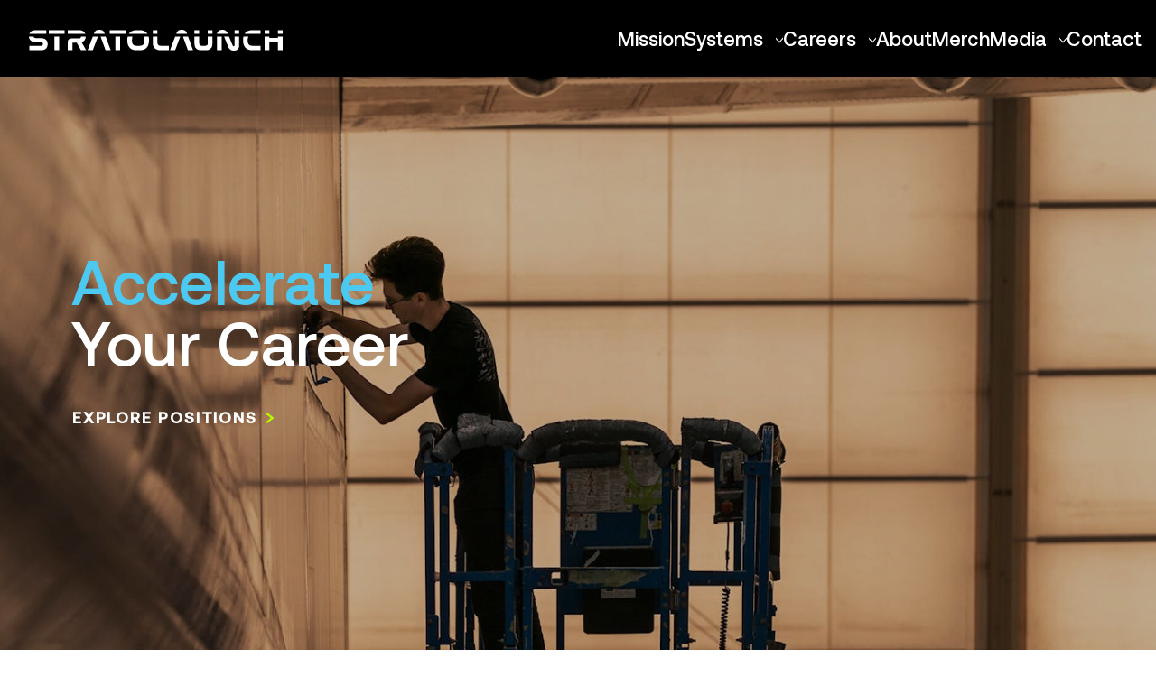

--- FILE ---
content_type: text/html; charset=utf-8
request_url: https://www.google.com/recaptcha/api2/anchor?ar=1&k=6LeRN2ojAAAAAM5wtPX5JE7eJ32leKj0HB6GPPLf&co=aHR0cHM6Ly93d3cuc3RyYXRvbGF1bmNoLmNvbTo0NDM.&hl=en&v=PoyoqOPhxBO7pBk68S4YbpHZ&size=invisible&anchor-ms=20000&execute-ms=30000&cb=xlikug8d9rgm
body_size: 48499
content:
<!DOCTYPE HTML><html dir="ltr" lang="en"><head><meta http-equiv="Content-Type" content="text/html; charset=UTF-8">
<meta http-equiv="X-UA-Compatible" content="IE=edge">
<title>reCAPTCHA</title>
<style type="text/css">
/* cyrillic-ext */
@font-face {
  font-family: 'Roboto';
  font-style: normal;
  font-weight: 400;
  font-stretch: 100%;
  src: url(//fonts.gstatic.com/s/roboto/v48/KFO7CnqEu92Fr1ME7kSn66aGLdTylUAMa3GUBHMdazTgWw.woff2) format('woff2');
  unicode-range: U+0460-052F, U+1C80-1C8A, U+20B4, U+2DE0-2DFF, U+A640-A69F, U+FE2E-FE2F;
}
/* cyrillic */
@font-face {
  font-family: 'Roboto';
  font-style: normal;
  font-weight: 400;
  font-stretch: 100%;
  src: url(//fonts.gstatic.com/s/roboto/v48/KFO7CnqEu92Fr1ME7kSn66aGLdTylUAMa3iUBHMdazTgWw.woff2) format('woff2');
  unicode-range: U+0301, U+0400-045F, U+0490-0491, U+04B0-04B1, U+2116;
}
/* greek-ext */
@font-face {
  font-family: 'Roboto';
  font-style: normal;
  font-weight: 400;
  font-stretch: 100%;
  src: url(//fonts.gstatic.com/s/roboto/v48/KFO7CnqEu92Fr1ME7kSn66aGLdTylUAMa3CUBHMdazTgWw.woff2) format('woff2');
  unicode-range: U+1F00-1FFF;
}
/* greek */
@font-face {
  font-family: 'Roboto';
  font-style: normal;
  font-weight: 400;
  font-stretch: 100%;
  src: url(//fonts.gstatic.com/s/roboto/v48/KFO7CnqEu92Fr1ME7kSn66aGLdTylUAMa3-UBHMdazTgWw.woff2) format('woff2');
  unicode-range: U+0370-0377, U+037A-037F, U+0384-038A, U+038C, U+038E-03A1, U+03A3-03FF;
}
/* math */
@font-face {
  font-family: 'Roboto';
  font-style: normal;
  font-weight: 400;
  font-stretch: 100%;
  src: url(//fonts.gstatic.com/s/roboto/v48/KFO7CnqEu92Fr1ME7kSn66aGLdTylUAMawCUBHMdazTgWw.woff2) format('woff2');
  unicode-range: U+0302-0303, U+0305, U+0307-0308, U+0310, U+0312, U+0315, U+031A, U+0326-0327, U+032C, U+032F-0330, U+0332-0333, U+0338, U+033A, U+0346, U+034D, U+0391-03A1, U+03A3-03A9, U+03B1-03C9, U+03D1, U+03D5-03D6, U+03F0-03F1, U+03F4-03F5, U+2016-2017, U+2034-2038, U+203C, U+2040, U+2043, U+2047, U+2050, U+2057, U+205F, U+2070-2071, U+2074-208E, U+2090-209C, U+20D0-20DC, U+20E1, U+20E5-20EF, U+2100-2112, U+2114-2115, U+2117-2121, U+2123-214F, U+2190, U+2192, U+2194-21AE, U+21B0-21E5, U+21F1-21F2, U+21F4-2211, U+2213-2214, U+2216-22FF, U+2308-230B, U+2310, U+2319, U+231C-2321, U+2336-237A, U+237C, U+2395, U+239B-23B7, U+23D0, U+23DC-23E1, U+2474-2475, U+25AF, U+25B3, U+25B7, U+25BD, U+25C1, U+25CA, U+25CC, U+25FB, U+266D-266F, U+27C0-27FF, U+2900-2AFF, U+2B0E-2B11, U+2B30-2B4C, U+2BFE, U+3030, U+FF5B, U+FF5D, U+1D400-1D7FF, U+1EE00-1EEFF;
}
/* symbols */
@font-face {
  font-family: 'Roboto';
  font-style: normal;
  font-weight: 400;
  font-stretch: 100%;
  src: url(//fonts.gstatic.com/s/roboto/v48/KFO7CnqEu92Fr1ME7kSn66aGLdTylUAMaxKUBHMdazTgWw.woff2) format('woff2');
  unicode-range: U+0001-000C, U+000E-001F, U+007F-009F, U+20DD-20E0, U+20E2-20E4, U+2150-218F, U+2190, U+2192, U+2194-2199, U+21AF, U+21E6-21F0, U+21F3, U+2218-2219, U+2299, U+22C4-22C6, U+2300-243F, U+2440-244A, U+2460-24FF, U+25A0-27BF, U+2800-28FF, U+2921-2922, U+2981, U+29BF, U+29EB, U+2B00-2BFF, U+4DC0-4DFF, U+FFF9-FFFB, U+10140-1018E, U+10190-1019C, U+101A0, U+101D0-101FD, U+102E0-102FB, U+10E60-10E7E, U+1D2C0-1D2D3, U+1D2E0-1D37F, U+1F000-1F0FF, U+1F100-1F1AD, U+1F1E6-1F1FF, U+1F30D-1F30F, U+1F315, U+1F31C, U+1F31E, U+1F320-1F32C, U+1F336, U+1F378, U+1F37D, U+1F382, U+1F393-1F39F, U+1F3A7-1F3A8, U+1F3AC-1F3AF, U+1F3C2, U+1F3C4-1F3C6, U+1F3CA-1F3CE, U+1F3D4-1F3E0, U+1F3ED, U+1F3F1-1F3F3, U+1F3F5-1F3F7, U+1F408, U+1F415, U+1F41F, U+1F426, U+1F43F, U+1F441-1F442, U+1F444, U+1F446-1F449, U+1F44C-1F44E, U+1F453, U+1F46A, U+1F47D, U+1F4A3, U+1F4B0, U+1F4B3, U+1F4B9, U+1F4BB, U+1F4BF, U+1F4C8-1F4CB, U+1F4D6, U+1F4DA, U+1F4DF, U+1F4E3-1F4E6, U+1F4EA-1F4ED, U+1F4F7, U+1F4F9-1F4FB, U+1F4FD-1F4FE, U+1F503, U+1F507-1F50B, U+1F50D, U+1F512-1F513, U+1F53E-1F54A, U+1F54F-1F5FA, U+1F610, U+1F650-1F67F, U+1F687, U+1F68D, U+1F691, U+1F694, U+1F698, U+1F6AD, U+1F6B2, U+1F6B9-1F6BA, U+1F6BC, U+1F6C6-1F6CF, U+1F6D3-1F6D7, U+1F6E0-1F6EA, U+1F6F0-1F6F3, U+1F6F7-1F6FC, U+1F700-1F7FF, U+1F800-1F80B, U+1F810-1F847, U+1F850-1F859, U+1F860-1F887, U+1F890-1F8AD, U+1F8B0-1F8BB, U+1F8C0-1F8C1, U+1F900-1F90B, U+1F93B, U+1F946, U+1F984, U+1F996, U+1F9E9, U+1FA00-1FA6F, U+1FA70-1FA7C, U+1FA80-1FA89, U+1FA8F-1FAC6, U+1FACE-1FADC, U+1FADF-1FAE9, U+1FAF0-1FAF8, U+1FB00-1FBFF;
}
/* vietnamese */
@font-face {
  font-family: 'Roboto';
  font-style: normal;
  font-weight: 400;
  font-stretch: 100%;
  src: url(//fonts.gstatic.com/s/roboto/v48/KFO7CnqEu92Fr1ME7kSn66aGLdTylUAMa3OUBHMdazTgWw.woff2) format('woff2');
  unicode-range: U+0102-0103, U+0110-0111, U+0128-0129, U+0168-0169, U+01A0-01A1, U+01AF-01B0, U+0300-0301, U+0303-0304, U+0308-0309, U+0323, U+0329, U+1EA0-1EF9, U+20AB;
}
/* latin-ext */
@font-face {
  font-family: 'Roboto';
  font-style: normal;
  font-weight: 400;
  font-stretch: 100%;
  src: url(//fonts.gstatic.com/s/roboto/v48/KFO7CnqEu92Fr1ME7kSn66aGLdTylUAMa3KUBHMdazTgWw.woff2) format('woff2');
  unicode-range: U+0100-02BA, U+02BD-02C5, U+02C7-02CC, U+02CE-02D7, U+02DD-02FF, U+0304, U+0308, U+0329, U+1D00-1DBF, U+1E00-1E9F, U+1EF2-1EFF, U+2020, U+20A0-20AB, U+20AD-20C0, U+2113, U+2C60-2C7F, U+A720-A7FF;
}
/* latin */
@font-face {
  font-family: 'Roboto';
  font-style: normal;
  font-weight: 400;
  font-stretch: 100%;
  src: url(//fonts.gstatic.com/s/roboto/v48/KFO7CnqEu92Fr1ME7kSn66aGLdTylUAMa3yUBHMdazQ.woff2) format('woff2');
  unicode-range: U+0000-00FF, U+0131, U+0152-0153, U+02BB-02BC, U+02C6, U+02DA, U+02DC, U+0304, U+0308, U+0329, U+2000-206F, U+20AC, U+2122, U+2191, U+2193, U+2212, U+2215, U+FEFF, U+FFFD;
}
/* cyrillic-ext */
@font-face {
  font-family: 'Roboto';
  font-style: normal;
  font-weight: 500;
  font-stretch: 100%;
  src: url(//fonts.gstatic.com/s/roboto/v48/KFO7CnqEu92Fr1ME7kSn66aGLdTylUAMa3GUBHMdazTgWw.woff2) format('woff2');
  unicode-range: U+0460-052F, U+1C80-1C8A, U+20B4, U+2DE0-2DFF, U+A640-A69F, U+FE2E-FE2F;
}
/* cyrillic */
@font-face {
  font-family: 'Roboto';
  font-style: normal;
  font-weight: 500;
  font-stretch: 100%;
  src: url(//fonts.gstatic.com/s/roboto/v48/KFO7CnqEu92Fr1ME7kSn66aGLdTylUAMa3iUBHMdazTgWw.woff2) format('woff2');
  unicode-range: U+0301, U+0400-045F, U+0490-0491, U+04B0-04B1, U+2116;
}
/* greek-ext */
@font-face {
  font-family: 'Roboto';
  font-style: normal;
  font-weight: 500;
  font-stretch: 100%;
  src: url(//fonts.gstatic.com/s/roboto/v48/KFO7CnqEu92Fr1ME7kSn66aGLdTylUAMa3CUBHMdazTgWw.woff2) format('woff2');
  unicode-range: U+1F00-1FFF;
}
/* greek */
@font-face {
  font-family: 'Roboto';
  font-style: normal;
  font-weight: 500;
  font-stretch: 100%;
  src: url(//fonts.gstatic.com/s/roboto/v48/KFO7CnqEu92Fr1ME7kSn66aGLdTylUAMa3-UBHMdazTgWw.woff2) format('woff2');
  unicode-range: U+0370-0377, U+037A-037F, U+0384-038A, U+038C, U+038E-03A1, U+03A3-03FF;
}
/* math */
@font-face {
  font-family: 'Roboto';
  font-style: normal;
  font-weight: 500;
  font-stretch: 100%;
  src: url(//fonts.gstatic.com/s/roboto/v48/KFO7CnqEu92Fr1ME7kSn66aGLdTylUAMawCUBHMdazTgWw.woff2) format('woff2');
  unicode-range: U+0302-0303, U+0305, U+0307-0308, U+0310, U+0312, U+0315, U+031A, U+0326-0327, U+032C, U+032F-0330, U+0332-0333, U+0338, U+033A, U+0346, U+034D, U+0391-03A1, U+03A3-03A9, U+03B1-03C9, U+03D1, U+03D5-03D6, U+03F0-03F1, U+03F4-03F5, U+2016-2017, U+2034-2038, U+203C, U+2040, U+2043, U+2047, U+2050, U+2057, U+205F, U+2070-2071, U+2074-208E, U+2090-209C, U+20D0-20DC, U+20E1, U+20E5-20EF, U+2100-2112, U+2114-2115, U+2117-2121, U+2123-214F, U+2190, U+2192, U+2194-21AE, U+21B0-21E5, U+21F1-21F2, U+21F4-2211, U+2213-2214, U+2216-22FF, U+2308-230B, U+2310, U+2319, U+231C-2321, U+2336-237A, U+237C, U+2395, U+239B-23B7, U+23D0, U+23DC-23E1, U+2474-2475, U+25AF, U+25B3, U+25B7, U+25BD, U+25C1, U+25CA, U+25CC, U+25FB, U+266D-266F, U+27C0-27FF, U+2900-2AFF, U+2B0E-2B11, U+2B30-2B4C, U+2BFE, U+3030, U+FF5B, U+FF5D, U+1D400-1D7FF, U+1EE00-1EEFF;
}
/* symbols */
@font-face {
  font-family: 'Roboto';
  font-style: normal;
  font-weight: 500;
  font-stretch: 100%;
  src: url(//fonts.gstatic.com/s/roboto/v48/KFO7CnqEu92Fr1ME7kSn66aGLdTylUAMaxKUBHMdazTgWw.woff2) format('woff2');
  unicode-range: U+0001-000C, U+000E-001F, U+007F-009F, U+20DD-20E0, U+20E2-20E4, U+2150-218F, U+2190, U+2192, U+2194-2199, U+21AF, U+21E6-21F0, U+21F3, U+2218-2219, U+2299, U+22C4-22C6, U+2300-243F, U+2440-244A, U+2460-24FF, U+25A0-27BF, U+2800-28FF, U+2921-2922, U+2981, U+29BF, U+29EB, U+2B00-2BFF, U+4DC0-4DFF, U+FFF9-FFFB, U+10140-1018E, U+10190-1019C, U+101A0, U+101D0-101FD, U+102E0-102FB, U+10E60-10E7E, U+1D2C0-1D2D3, U+1D2E0-1D37F, U+1F000-1F0FF, U+1F100-1F1AD, U+1F1E6-1F1FF, U+1F30D-1F30F, U+1F315, U+1F31C, U+1F31E, U+1F320-1F32C, U+1F336, U+1F378, U+1F37D, U+1F382, U+1F393-1F39F, U+1F3A7-1F3A8, U+1F3AC-1F3AF, U+1F3C2, U+1F3C4-1F3C6, U+1F3CA-1F3CE, U+1F3D4-1F3E0, U+1F3ED, U+1F3F1-1F3F3, U+1F3F5-1F3F7, U+1F408, U+1F415, U+1F41F, U+1F426, U+1F43F, U+1F441-1F442, U+1F444, U+1F446-1F449, U+1F44C-1F44E, U+1F453, U+1F46A, U+1F47D, U+1F4A3, U+1F4B0, U+1F4B3, U+1F4B9, U+1F4BB, U+1F4BF, U+1F4C8-1F4CB, U+1F4D6, U+1F4DA, U+1F4DF, U+1F4E3-1F4E6, U+1F4EA-1F4ED, U+1F4F7, U+1F4F9-1F4FB, U+1F4FD-1F4FE, U+1F503, U+1F507-1F50B, U+1F50D, U+1F512-1F513, U+1F53E-1F54A, U+1F54F-1F5FA, U+1F610, U+1F650-1F67F, U+1F687, U+1F68D, U+1F691, U+1F694, U+1F698, U+1F6AD, U+1F6B2, U+1F6B9-1F6BA, U+1F6BC, U+1F6C6-1F6CF, U+1F6D3-1F6D7, U+1F6E0-1F6EA, U+1F6F0-1F6F3, U+1F6F7-1F6FC, U+1F700-1F7FF, U+1F800-1F80B, U+1F810-1F847, U+1F850-1F859, U+1F860-1F887, U+1F890-1F8AD, U+1F8B0-1F8BB, U+1F8C0-1F8C1, U+1F900-1F90B, U+1F93B, U+1F946, U+1F984, U+1F996, U+1F9E9, U+1FA00-1FA6F, U+1FA70-1FA7C, U+1FA80-1FA89, U+1FA8F-1FAC6, U+1FACE-1FADC, U+1FADF-1FAE9, U+1FAF0-1FAF8, U+1FB00-1FBFF;
}
/* vietnamese */
@font-face {
  font-family: 'Roboto';
  font-style: normal;
  font-weight: 500;
  font-stretch: 100%;
  src: url(//fonts.gstatic.com/s/roboto/v48/KFO7CnqEu92Fr1ME7kSn66aGLdTylUAMa3OUBHMdazTgWw.woff2) format('woff2');
  unicode-range: U+0102-0103, U+0110-0111, U+0128-0129, U+0168-0169, U+01A0-01A1, U+01AF-01B0, U+0300-0301, U+0303-0304, U+0308-0309, U+0323, U+0329, U+1EA0-1EF9, U+20AB;
}
/* latin-ext */
@font-face {
  font-family: 'Roboto';
  font-style: normal;
  font-weight: 500;
  font-stretch: 100%;
  src: url(//fonts.gstatic.com/s/roboto/v48/KFO7CnqEu92Fr1ME7kSn66aGLdTylUAMa3KUBHMdazTgWw.woff2) format('woff2');
  unicode-range: U+0100-02BA, U+02BD-02C5, U+02C7-02CC, U+02CE-02D7, U+02DD-02FF, U+0304, U+0308, U+0329, U+1D00-1DBF, U+1E00-1E9F, U+1EF2-1EFF, U+2020, U+20A0-20AB, U+20AD-20C0, U+2113, U+2C60-2C7F, U+A720-A7FF;
}
/* latin */
@font-face {
  font-family: 'Roboto';
  font-style: normal;
  font-weight: 500;
  font-stretch: 100%;
  src: url(//fonts.gstatic.com/s/roboto/v48/KFO7CnqEu92Fr1ME7kSn66aGLdTylUAMa3yUBHMdazQ.woff2) format('woff2');
  unicode-range: U+0000-00FF, U+0131, U+0152-0153, U+02BB-02BC, U+02C6, U+02DA, U+02DC, U+0304, U+0308, U+0329, U+2000-206F, U+20AC, U+2122, U+2191, U+2193, U+2212, U+2215, U+FEFF, U+FFFD;
}
/* cyrillic-ext */
@font-face {
  font-family: 'Roboto';
  font-style: normal;
  font-weight: 900;
  font-stretch: 100%;
  src: url(//fonts.gstatic.com/s/roboto/v48/KFO7CnqEu92Fr1ME7kSn66aGLdTylUAMa3GUBHMdazTgWw.woff2) format('woff2');
  unicode-range: U+0460-052F, U+1C80-1C8A, U+20B4, U+2DE0-2DFF, U+A640-A69F, U+FE2E-FE2F;
}
/* cyrillic */
@font-face {
  font-family: 'Roboto';
  font-style: normal;
  font-weight: 900;
  font-stretch: 100%;
  src: url(//fonts.gstatic.com/s/roboto/v48/KFO7CnqEu92Fr1ME7kSn66aGLdTylUAMa3iUBHMdazTgWw.woff2) format('woff2');
  unicode-range: U+0301, U+0400-045F, U+0490-0491, U+04B0-04B1, U+2116;
}
/* greek-ext */
@font-face {
  font-family: 'Roboto';
  font-style: normal;
  font-weight: 900;
  font-stretch: 100%;
  src: url(//fonts.gstatic.com/s/roboto/v48/KFO7CnqEu92Fr1ME7kSn66aGLdTylUAMa3CUBHMdazTgWw.woff2) format('woff2');
  unicode-range: U+1F00-1FFF;
}
/* greek */
@font-face {
  font-family: 'Roboto';
  font-style: normal;
  font-weight: 900;
  font-stretch: 100%;
  src: url(//fonts.gstatic.com/s/roboto/v48/KFO7CnqEu92Fr1ME7kSn66aGLdTylUAMa3-UBHMdazTgWw.woff2) format('woff2');
  unicode-range: U+0370-0377, U+037A-037F, U+0384-038A, U+038C, U+038E-03A1, U+03A3-03FF;
}
/* math */
@font-face {
  font-family: 'Roboto';
  font-style: normal;
  font-weight: 900;
  font-stretch: 100%;
  src: url(//fonts.gstatic.com/s/roboto/v48/KFO7CnqEu92Fr1ME7kSn66aGLdTylUAMawCUBHMdazTgWw.woff2) format('woff2');
  unicode-range: U+0302-0303, U+0305, U+0307-0308, U+0310, U+0312, U+0315, U+031A, U+0326-0327, U+032C, U+032F-0330, U+0332-0333, U+0338, U+033A, U+0346, U+034D, U+0391-03A1, U+03A3-03A9, U+03B1-03C9, U+03D1, U+03D5-03D6, U+03F0-03F1, U+03F4-03F5, U+2016-2017, U+2034-2038, U+203C, U+2040, U+2043, U+2047, U+2050, U+2057, U+205F, U+2070-2071, U+2074-208E, U+2090-209C, U+20D0-20DC, U+20E1, U+20E5-20EF, U+2100-2112, U+2114-2115, U+2117-2121, U+2123-214F, U+2190, U+2192, U+2194-21AE, U+21B0-21E5, U+21F1-21F2, U+21F4-2211, U+2213-2214, U+2216-22FF, U+2308-230B, U+2310, U+2319, U+231C-2321, U+2336-237A, U+237C, U+2395, U+239B-23B7, U+23D0, U+23DC-23E1, U+2474-2475, U+25AF, U+25B3, U+25B7, U+25BD, U+25C1, U+25CA, U+25CC, U+25FB, U+266D-266F, U+27C0-27FF, U+2900-2AFF, U+2B0E-2B11, U+2B30-2B4C, U+2BFE, U+3030, U+FF5B, U+FF5D, U+1D400-1D7FF, U+1EE00-1EEFF;
}
/* symbols */
@font-face {
  font-family: 'Roboto';
  font-style: normal;
  font-weight: 900;
  font-stretch: 100%;
  src: url(//fonts.gstatic.com/s/roboto/v48/KFO7CnqEu92Fr1ME7kSn66aGLdTylUAMaxKUBHMdazTgWw.woff2) format('woff2');
  unicode-range: U+0001-000C, U+000E-001F, U+007F-009F, U+20DD-20E0, U+20E2-20E4, U+2150-218F, U+2190, U+2192, U+2194-2199, U+21AF, U+21E6-21F0, U+21F3, U+2218-2219, U+2299, U+22C4-22C6, U+2300-243F, U+2440-244A, U+2460-24FF, U+25A0-27BF, U+2800-28FF, U+2921-2922, U+2981, U+29BF, U+29EB, U+2B00-2BFF, U+4DC0-4DFF, U+FFF9-FFFB, U+10140-1018E, U+10190-1019C, U+101A0, U+101D0-101FD, U+102E0-102FB, U+10E60-10E7E, U+1D2C0-1D2D3, U+1D2E0-1D37F, U+1F000-1F0FF, U+1F100-1F1AD, U+1F1E6-1F1FF, U+1F30D-1F30F, U+1F315, U+1F31C, U+1F31E, U+1F320-1F32C, U+1F336, U+1F378, U+1F37D, U+1F382, U+1F393-1F39F, U+1F3A7-1F3A8, U+1F3AC-1F3AF, U+1F3C2, U+1F3C4-1F3C6, U+1F3CA-1F3CE, U+1F3D4-1F3E0, U+1F3ED, U+1F3F1-1F3F3, U+1F3F5-1F3F7, U+1F408, U+1F415, U+1F41F, U+1F426, U+1F43F, U+1F441-1F442, U+1F444, U+1F446-1F449, U+1F44C-1F44E, U+1F453, U+1F46A, U+1F47D, U+1F4A3, U+1F4B0, U+1F4B3, U+1F4B9, U+1F4BB, U+1F4BF, U+1F4C8-1F4CB, U+1F4D6, U+1F4DA, U+1F4DF, U+1F4E3-1F4E6, U+1F4EA-1F4ED, U+1F4F7, U+1F4F9-1F4FB, U+1F4FD-1F4FE, U+1F503, U+1F507-1F50B, U+1F50D, U+1F512-1F513, U+1F53E-1F54A, U+1F54F-1F5FA, U+1F610, U+1F650-1F67F, U+1F687, U+1F68D, U+1F691, U+1F694, U+1F698, U+1F6AD, U+1F6B2, U+1F6B9-1F6BA, U+1F6BC, U+1F6C6-1F6CF, U+1F6D3-1F6D7, U+1F6E0-1F6EA, U+1F6F0-1F6F3, U+1F6F7-1F6FC, U+1F700-1F7FF, U+1F800-1F80B, U+1F810-1F847, U+1F850-1F859, U+1F860-1F887, U+1F890-1F8AD, U+1F8B0-1F8BB, U+1F8C0-1F8C1, U+1F900-1F90B, U+1F93B, U+1F946, U+1F984, U+1F996, U+1F9E9, U+1FA00-1FA6F, U+1FA70-1FA7C, U+1FA80-1FA89, U+1FA8F-1FAC6, U+1FACE-1FADC, U+1FADF-1FAE9, U+1FAF0-1FAF8, U+1FB00-1FBFF;
}
/* vietnamese */
@font-face {
  font-family: 'Roboto';
  font-style: normal;
  font-weight: 900;
  font-stretch: 100%;
  src: url(//fonts.gstatic.com/s/roboto/v48/KFO7CnqEu92Fr1ME7kSn66aGLdTylUAMa3OUBHMdazTgWw.woff2) format('woff2');
  unicode-range: U+0102-0103, U+0110-0111, U+0128-0129, U+0168-0169, U+01A0-01A1, U+01AF-01B0, U+0300-0301, U+0303-0304, U+0308-0309, U+0323, U+0329, U+1EA0-1EF9, U+20AB;
}
/* latin-ext */
@font-face {
  font-family: 'Roboto';
  font-style: normal;
  font-weight: 900;
  font-stretch: 100%;
  src: url(//fonts.gstatic.com/s/roboto/v48/KFO7CnqEu92Fr1ME7kSn66aGLdTylUAMa3KUBHMdazTgWw.woff2) format('woff2');
  unicode-range: U+0100-02BA, U+02BD-02C5, U+02C7-02CC, U+02CE-02D7, U+02DD-02FF, U+0304, U+0308, U+0329, U+1D00-1DBF, U+1E00-1E9F, U+1EF2-1EFF, U+2020, U+20A0-20AB, U+20AD-20C0, U+2113, U+2C60-2C7F, U+A720-A7FF;
}
/* latin */
@font-face {
  font-family: 'Roboto';
  font-style: normal;
  font-weight: 900;
  font-stretch: 100%;
  src: url(//fonts.gstatic.com/s/roboto/v48/KFO7CnqEu92Fr1ME7kSn66aGLdTylUAMa3yUBHMdazQ.woff2) format('woff2');
  unicode-range: U+0000-00FF, U+0131, U+0152-0153, U+02BB-02BC, U+02C6, U+02DA, U+02DC, U+0304, U+0308, U+0329, U+2000-206F, U+20AC, U+2122, U+2191, U+2193, U+2212, U+2215, U+FEFF, U+FFFD;
}

</style>
<link rel="stylesheet" type="text/css" href="https://www.gstatic.com/recaptcha/releases/PoyoqOPhxBO7pBk68S4YbpHZ/styles__ltr.css">
<script nonce="2sH3nuTOAZbppN5FFnsoOg" type="text/javascript">window['__recaptcha_api'] = 'https://www.google.com/recaptcha/api2/';</script>
<script type="text/javascript" src="https://www.gstatic.com/recaptcha/releases/PoyoqOPhxBO7pBk68S4YbpHZ/recaptcha__en.js" nonce="2sH3nuTOAZbppN5FFnsoOg">
      
    </script></head>
<body><div id="rc-anchor-alert" class="rc-anchor-alert"></div>
<input type="hidden" id="recaptcha-token" value="[base64]">
<script type="text/javascript" nonce="2sH3nuTOAZbppN5FFnsoOg">
      recaptcha.anchor.Main.init("[\x22ainput\x22,[\x22bgdata\x22,\x22\x22,\[base64]/[base64]/[base64]/[base64]/[base64]/[base64]/[base64]/[base64]/[base64]/[base64]\\u003d\x22,\[base64]\\u003d\x22,\x22w5DDgCoFRkAtwo/Dp8O6A8OKM3NADMO4wpbDgsKEw554w4zDp8KvKTPDkE1SYyMrUMOQw6Z8wqjDvlTDp8KiF8ORQ8ODWFhzwoZZeRxSQHF2wo01w7LDqMKwO8KKwoXDnl/ChsOnOsOOw5tow7Udw4AiYlx+Qj/DoDlJfMK0wr9xUizDhMOWVl9Iw4t/UcOGMcOqdyMaw4chIsOlw6LChsKSVAHCk8OPNHIjw4ERXT1Qe8KgwrLCtkVHLMOcw4nCosKFwqvDsDHClcOrw6LDisONc8OWwovDrsOJBMKQwqvDocOAw44CScOQwrIJw4rCvxhYwr46w68MwoAEfBXCvQ5Vw68eSMORdsOPQsKLw7ZqIMKoQMKlw7/Cp8OZS8KMw4HCqR48YDnCpn3DvwbCgMKhwqVKwrcjwo8/HcKJwpZSw5ZwKVLChcOcwq3Cu8OuwqbDr8ObwqXDpXrCn8Klw6low7I6w7jDllLCoxfCnjgATMOow5Rnw4vDrgjDrVPCtSMlD2jDjkrDi3oXw50MYV7CuMO/w5vDrMOxwrd9HMOuJ8OqP8OTZ8KXwpU2w6cjEcObw70/wp/DvkM4PsONYcOmB8KlBx3CsMK8Ow/Cq8KnwozClUTCqn4UQ8OgwrTCsTwSSChvwqjCuMOSwp4ow6wmwq3CkDQ2w4/Dg8OQwrgSFHvDmMKwLXVZDXDDlMKPw5Ucw6JdCcKEaFzCnEIFd8K7w7LDtXNlMEwww7bCmjB4wpUiwrvCtXbDlGh1J8KOZFjCnMKlwoYxfi/DnjnCsT5wwr/Do8KaVcOJw553w67ClMK2F00EB8ODw5vCtMK5YcO3eSbDmWw7ccKOw7/CgCJPw5QGwqcOYl3Dk8OWfwPDvFBxXcONw4wmaFTCu23DhsKnw5fDrTnCrsKiw4lYwrzDiAVvGHwzO0pgw7ktw7fCihXChRrDuUJMw69sElYUNTvDscOqOMO6w7AWASBueRvDrcKaXU9UalEiQcOXSMKGETxkVwTCuMObXcKaMl91XhpIUCcawq3Dmw1VE8K/worCrzfCjgNww58Jwoo+AkcJw5zCnFLCsXrDgMKtw7Zqw5QYWcOZw6klwofChcKzNFzDmMOvQsKYJ8Khw6DDrsODw5PCjxnDlS0FAzPCkS9dP3nCt8ODw4QswpvDncK/wo7DjzcQwqgeC07Dvz8GwpnDuzDDrWpjwrTDiGHDhgnCusKXw7wLIcO2K8KVw67DgsKMfUI+w4LDv8OOKAsYR8OjdR3DoTwUw7/DgExCb8O5wqBMHDzDuWRnw7bDrMOVwpk+wqBUwqDDtcO+wr5EOXHCqBJEwoB0w5DCp8O/[base64]/DtcOow5B2DMKHwonDuQcRw4vDs8OuccKcwpEfSsO4UsKUL8OaScKKw7nCqFbDiMKPHMKhdSPCrinDkl4AwoZ7w7/DtyzCnC/CmcKpf8OYQzPDgcOdCcKaYsOiNQ7CjcOpwqbDhHl+K8OEPcKxw6vDjzvDu8ORwqrClcK9HMK+w67Cl8OEw5fDni4UEMO2ecOMEQYORsOUWSzDpTPDvcKySsKhFcKYwpjCtsKNGiHCr8K5wp7Cuxhmw5zCoFc/Y8O2eQx5wo3DrgnDt8KHw7rCp8O1w6YEbMKBwpXCvcKEPsOKwoM+wq7DqMKawrDCrcKwGhwAw6ZGVl/DiGXCnUXCphXDsm/[base64]/[base64]/CjjsZTB8qGgZ4wrLCusKjI8O/woXClcKvDgsLPBl/OkXDmTbDhMOuV3nCpsO2PsKQZ8Ofw5cKwqscwqTCsGdIBsO/[base64]/[base64]/w4vColrDu1tHFcKaMBQnAGzDkUEURk3DpSDDu8O9wonCiFppwrLCq0ULUVJ5CMOTwoMxwpNdw61AFlTCr0ILw41Bf3DCmxbDlATDmsOKw7LCpgZSK8OPwojDrMO3DU07VnpNwoEnbcOuwr/DnERkwowiYjs/[base64]/[base64]/DhsKITQrCnErDiQ1Lw5XCvsOvZhNVZmMxwqF4wr/DtzAAw5xJfsOXwos2wo80w4jCrlNtw6ZkwrbDimJjJ8KJK8O1Nn/DpEJbbcOHwrw9wrDDmTEVwrh4wrgqcsKsw41HwqfCp8OYwoEGZFvDp1TCp8OpNhTCs8O+PlzCn8KawqE+fnY7ZwVOw4Y/[base64]/CnFjCj33Dv1nCo2zDt3UoXwbCgUrDrklcScO4woIUwrF3woNjwqpPw5lQUMO5Mw/[base64]/D8O9Q0HDiMKeGivDkC4HCcKDwr3DjsKWXcKFfkV6w7pfDMKhw5/Ch8KAwqPCm8Kzc0A4wqjCqHlxI8K/w6XCtCU3MgHDiMOAwoA5w4fDjXY3HsKvwqDDuiDCrkITwpnDkcOZw47CncOXw45IRsOTY3U/[base64]/[base64]/[base64]/CiMOlwrJPeCALw6sgLml5QMOkwqBaw5rCvcOfwqQuXTvComQAwotlw58Jw4Ekw7o8w6HCmcObw7gnUsKXEwjDuMKSwqVGwovDokHDmcO+w5d1OE5uw73Dg8K5w7NbEHR6w6jCkD3CkMOUbcKZw4bChgB3wrc7wqMtwovCusOhw7MYag3DgRzDj1zCucKsTMOBwp4Qw6/Cv8O3KwXCoUDCsmzCjHzDpsOlWMOCd8K/[base64]/DncKIwo/Ci8KawrLDo1LCqA5Lw7vCmVdVNsOcw5oqwqrCnAbCpMKISMKXwqfDqsOSLMKiwoxxSmHDm8O6TFB1EA5jFXItAUrDvsKcUFclwr5Zwq9PYyp9wpDCocO3c2orScOWPRlmdxlWWMOmfsKLEMKmAcOmwqArwpISwqw5wrRgw6pib081X1QlwohPbUHDr8Krw7c/wqDCm07CqBzDh8OLwrbCiibCjcK4OMKxw7EuwpvCvXwiFVUxJ8KwNwECTcOULcKTXCnCvT3DgcK1OjJAwqoUw7JTwpLDnsOTSFBRWsKqw43Csy/[base64]/biklw4vDjMO3w4fCqwUqwoxpATYUwq8lwpzCrCQNwoNBK8O+wovDvsOywr0gw5lzc8OcwqDCpsO5ZsOgwoPDsyPCng7CgMKbwqjDhw0qKgBYwonDtSvDssOXFiDCtBVWw7jDsTbCuS4Nw5IJwp7DgMOewrVuwo/[base64]/CrC4Jw6fDk8KefsOfw5vDnzfCh8KZUMODOjVBOcKObDRTwoI1wrp6w5N8w6wgw55LfcOZwqUxw6/Dr8KMwr0kwp7DumQCW8KRWsOjCcOLw4zDmkcMcMOBEsKgWS3Ct3nDvADDmlN/[base64]/Dl8Opb3/DkcOQw4HCisOHG8KPwr1uwokOc1I2Mg1/GmPDkVYjwo09w5jDs8Kmw4bCsMOZBsOGwoshb8KLd8K+w7nCvmQjNxzCgH3Dn0zDoMK0w5TDgcK5wpR8w48vTRrDsz7Con7CtijDmsOGw7V9LsK2wqUkScKBNMOzKMO0w7PCmsK0w6V/wqIYw5jDqDsTw4EvwpTDjX0jS8OtQ8KEw53DgMOFWxoBwoLDriNmYD1POy/[base64]/P0PCpMKpwoAyORTCmnAIwobDoMKlVcOVHQbDghM8w5YYwpQOEcO/OcO2w6nCl8OVwrdXMwFceHDDnDrDknjDsMO0w5R6V8K9wrnCrCo9IibDtlzDn8KLwqHDmRYZw6fCusKFJcKaDEMow7bCpHwYwphAZcOswr3Dv1/CicKVwptBIMO6w6HCtxnDiw7DhsKCNQhgwoY0MWwcZcKBwrMpBSvCnsONwqFmw4DDg8OxBR8fw6lXwoTDo8KKRg9UfsK4Pk1Bw7gRwq/[base64]/CtgMWAR3Cp2rDpjYjw7fDuG3CrwQvbVHClkF4wrDDk8OBw5HDgiIsw5jDm8ORw5/[base64]/DoH0iw4EnAUbClcO8Lh5uYETDm8K/TgbCpBrDvxJYdAhcwo/DgHrDpUJJwrDCiRNuw44nwpM2WcOlw5R/HUTCucKDw6NNCgAyKcOSw63DtVUUMjnCiAvCqMOfwoFIw5TDuhPDqcKZWsOFwofCucO4w6Jaw4oDw7vDjsKawrNRwrBrwrXCssOEFcOOXMKHf30oL8OHw7/CucObNcK2wojDll3DtsKnaCvDssOBIzdVwoB7ZsOXRMOKBcOJNMK7wobDswZpwqh6w7o9wpg7w6PCr8KTwpbDjmrDjWPDjERsYMOKQsKGwpNvw7rDrQ/DnMONTsOPwpYKYmoKwpUZw68WN8K+wpw+Jjglw5jDg3s6cMOoX2HCvBxQwpA0cynDh8OyfsOXwqbCv3Axwo/Cm8K2XCTDuHhbw5cnGsKte8ObUAhlHcKRw5/[base64]/Du3V8wrN+wqXCksODHcOSL8Kbw5JLw6pJF8K3wp/Cm8KfYwrCoWjDsD0AwqjCvh98C8KXVz1eB30TwqDCp8Owek9aZUzCmcKjwqYOw5/CvsOeJcKKTcKrw5PDkwNNMR3DjwsUw6Qfw6fDl8O0djl8wr7Cs093wqLCgcOCDMOnXcK0XCJdw7TDiyjCuQHCsnpjWMK6wrJreTAOw4VTZiPCmQwSKMKUwqzCs0Nyw43CmArCvMO5wrLDmhXDg8K1IsKpw7vCon3Cl8Opw4/CsHzCknx7wrYnw4Q2AArDoMO3w7/CqsKwYMOcQ3LDj8OsT2E8w5kBWhbDsADCmFw2EsOkcGvDjVLDucKowpbCh8K+fzVgw6/DucK7w58Mw5owwqrDmizCiMO/[base64]/Dt8KpVMKsw7oLw6B1w5Avw7TCq8KWwpNvw7DCv8O6w5Vmw6nDqMO7woUlZsOuKsOmJ8OCFWNtDDjClMOLA8Olw4/DqsKLw6fDs0MswoHDqEMNKQLChGvDtA3CicO/[base64]/wrNkWzBZwpRwFcOuwphjdMO7wofChU91w5/[base64]/KcKvA8OrGB/CiQLCn8KdGsOVGR55wq7Cp8KtXMOAwqduOMKRMEbCjsOsw6XClnnDoj53w7HCqcOrw6AiflBob8KXIgjClBDClEM6wqLDjcOyw7XDnDrDvBNFDTNybMOSwp4YGMOEw4NfwqVSLcKKwo7Di8Oww7QYw4/ChxwRBgrCo8ODw4NYDcO7w7rDlMKuw4PCmBRvwotBWTcHSm0Qw64kwopPw7pfIMKNP8OIw77Di2psC8Osw4fDusOXOXtXw6/Csw/[base64]/Dl8KgdMK3w4glwr/CpMOKwrB2NMOBwrnChsKNR8KBWR7ClMOqPAXDl2RKHcKpwpvCsMOsR8OSa8KxwrbCoWPDuzLDhhnCoxzCs8OaPCgsw4xiw5fDjsKXCVXDvlTCvScSw6fCjMOBbcKiw4ADw7F8wp/CuMOJe8OpFGDCg8KewpTDs1/[base64]/[base64]/I8OOE2bCgMOGZigKccOwXD1TNhjDs8O+wrPDh0zDlsOSw4wJw7sZwqIrw5I4QE3CocORPcOHLMO6HsK3W8KnwqcAwpF/LDZYEhEUw57DohzDl3RSw7rCq8OYV34MYFHCoMKwWRInFMOmCGbCssKTGV4VwqtpwqnCrMO5YlHCoxTDo8KYwrTCrsKIFTHDkH7DgW/DicO5N1DDuhYAPDTCkzEew6fDvcOqDTHDgGV4w73CpMKuw5bCoMKlTkdISykXCMKAwrxNIsO0HTl4w7I/[base64]/XAAlwr1gw64wUwzCvsOZwr/CuGcBNcKIP8KicMOEfXs9RsKAC8KIwpkCw47CsAJEcj/DhzskCsKDL3FRHBQ4M0ApPE3CnmfDilbDlDxWwrRSwrNsXcKuU1w7CsOsw73Cm8O0wozCtWJQw6cTc8K8YcOeYFTCmFp9w4JMMULDqATCl8OOw7DDm017dGHDhG1ZbsOzwr9YPyI8VmEQU2JTbCnCsXLCkcKVCTLCkQvDgR/Dsj3DuBbCnGDCoSvDlsO9C8KVKX7DtMOZW2cmNiFxPhbCoGU7aQxOZ8Kew47DjMOPYsOXOMOpN8ONWzkOc19Cw5PCv8OALkxow7DCokDDpMOCw7jDsVzCkE8Ew4xrwp8JEMOywr/Dt3cRworDsnjCvsOYMcOiw547E8K7dgp7BsKCw4Z4wpPDrRLDnsOTw7PDgMKGwpIxw6zCsm/CocKRGcKrw6LCjcO3wobCjnbCpVFFSlbCuwk3w7Ucw4XCqW7DssKBw7HCvyARKsOcw5zDqcOyXcOhwr83w6TDk8Onw6vDlsOWwoPCrMOfHDcOawVQw55BK8K5LsKpfE4AAyRKwofDhcKOwoRwwrbDkRslw4YAw6fDpnDCkAN7w5LDng7Dn8O/[base64]/woFPCw0hw5tTw6HDucOCbsODw4TChXbDqlk+bGfDgcKWKg1nw53CnCnCrMKwwoQXSDDDg8KtH2LCsMOIB3U7eMKocMOlw6hLRUnCtcO/w5bDpAzDtcOUSMK+RsKZfsOGTCEACMKpwqjCrF4Xwq5LIUrCqEnDunTCi8KpLRI8wp7DqcOawr/DvcO/wp0ww68uw49Qwqdfwrxcw5rDiMKxw4U5wp5LcjbCjsKgwr5FwqtLwqVuB8OCLcK8w47CtMOHw40SDFvCscODw5/CuyTDpcKfw5DDl8Orw4ITDsOsV8KtMMOKZsKHw7EDNcOaKA0aw7XCmSc/[base64]/CvEN9FcOoXUQtd8KcdsO5Aw7DkjgDKDBoJzJoEcKSw4k3w6EAwrPDjcO5f8KkJ8Opw4fCh8OAQW/Dj8KBw4DDtwE/wrBnw43CtsKyHMKiE8KeHyVkwrdAcsOkNlc1wqnDqzLDu0FrwpZdNiLDtsKaO3dDCRjDkcOmwp49F8Kmw53ChcOzw6DDkxxBel3Cl8Kuwp7Dhl4Hwq/DgsOxwpYHwqjDt8KZwpbCtsKxUTgVw6HCk1PDuA0kwr3Cu8KKwqsIDMKcw4VwEsKOwokSOMOYwqbCr8OzZ8OfKsKgw5DDnEPDr8KEw5QuZ8OMEcKQfMOFwqjDucOrGcOKSyfDvBwEw5RewrjDhMOcPsKiMMK9OcOYP1weHyfCsx/CmcK1Pypmw4siw57Cj2NwLxDCmgNvdMOrcMOgw4vDhsOrwojCjgLCqWTDsQtxw4nDtgzCrcOywpvDlwXDrcKIwq9Yw7p6w7ABw7FpBiTCtUfCoXg/woHCni5aHMO7wronwpZkCMKZw7nCmcOIOMKWwo3DmEnDiTHCnC/ChcKLJSMCwppxXiEDwpvDuXg5OhrCgcKnMMKJN2HDo8ODU8OrSsOlRVPDnGbCucKienMOTsO9d8KDwpnDi2fDm0knwrHDosO1VsOTw7DCg3fDucOMw6/DrsKxLMOSwrbDvTxhw6lqMcKPw7DDhj1GZ3fCgidQw7LCpsKIQsOuw7TDu8K8EsKkw5ZafsOMcMKYEcK7SWwTwrFJwpJ/woZwwpbDn2Zuw6tBC0LCoE8zwqzDscOmNBw1T359WRPDhsOUwrfDoDxUw4E5NzYoGDpewoAtc3JsIl8lLlfChhZhw6jDpwLCjMKZw7DDu1ZLIk04wrTDoFnDtcOyw45tw6VNw53Dv8KKwp09dCTCncKlwqZ/wpRPwoLCncKHw4jDqnZMUxBNw65HM149RgvDhMK0wpNUEGpEXxI8wq/[base64]/DvzbCiWLCgcK7wogXdQsKI1/DgcO7wo7Dil/DlsK4YMK+IiofYcOewp5fPMOjwrguecOfwp5pVMOZKcOUw4gUIsKPW8OPwr3Cg2h5w7kAd0XDlE/CicKhw6zDlSwvBi7DmMO4wqh+w5DCvsOxwqvDlUfCuUg7NFR/CcOmwqwobsOdwo3DlcKkZMKGTsK9wqQEw5zDln7Co8KBTlkHHiDDksKlKMOWworDsMORWUjDp0bDt2JGwrHCgMOyw6MYwo3Con/DqEzDlQ5JQUMcCcKIW8ORUcOZwqUewq8fLwTDqjc0w4ZZMnHDuMOLwptAUcKJwog4YkNDwqVUw4IWQMOCZxrDqHYtNsOjXBcLQMO+wq0Mw7fDqcOwdzDDuSzDnyrCv8OHIS/CssOww6nDnGfCm8OxwrTDtQ1ww6TCqsO/IzdpwqN2w4cZGlXDllJRMsOhwpM4w4zDthZqw5FYecONVcK4wrjClcKHwrjCkl0ZwoZPwo/Cj8OywqTDk27Cg8OEFcOvwoDCqzFqC2UjNivCkMKsw4NBw5xYwocXGcKvB8KIwqLDiAXDiAYiw5R3LHjDq8Kgwq1HUGpnLcKHwrsVfcOXYmRPw5s4wqlRBB/[base64]/Cs8KtKcKDw6lFJ8OHcT8PPWtbw71KwoVbJsOGc1bDs10rAcONworDvcOQw4ggBx/DucOxSkxOMsKHwrvCtMO0w4/DgcODwo3DksOfw77CuQ5sdsOpwpA0fxEQw6LDlgbDjsOZw43DnMK7ScOSw7/[base64]/DgsOUwpfDh8Krw6Fpw7HDlcO/w75kwqpQwpTDkCs8UMKtSVZ2w6LDisKQwr5Ew5hfw5LDmxI2XcKtNsOUGUIALSxyIE0vVTbCoR/DjVPCisKiwoICwrLDvcO+WGs9cxRTwpFDD8OiwrXCt8KkwrhwTsK8w5oydMOkwp0feMOTDWnCosKBcDjCqMOXbFsCOcOew6VmXhpwa1bDj8OzTGwCMBjCl2kew6XChzNEwoXCtRTDoBx+w47DkcOeXj/[base64]/Cp8KAVFfDtsKfYMKqL8KPw7wkJcOERGvDg8KiOxrDr8O+wo/DmMO4EcKEw6DDllLCsMOUV8OnwpUHBAXDucOENcKnwoZowoMjw4loD8KoUWIrwpxKw6NbTcKWw7nCklgIY8KtXTBDwrHDl8OowqEOw7g/w6oZwrDDi8KBFcO2GcOzwqgpwoLCjGHDgMOFO05IY8OBP8K/Vm90VF7Cg8OKVMKbw6QyCcKdwqRhwpBVwqNqY8KmwqXCu8Kowq8NO8K6X8ONbCzDr8KIwqHDuMKUwpXCjHwaBsKXw7jCmHItwojDi8OODMO9w6LCgMKSbVZRw77CtxE3wrbCgMKAckkGcsOOFTjDk8KBw4rDoj8LIsKMBHnDoMK1aAk5WMO3QXZrw4rCj2NLw7p1K2/Du8K7wrfDscOtw53DvsO/UMOhw4rCusKwQsOQw6PDg8OawqHDiXoHP8OKwqjDksOWw6EITD0hQMO3w4LDsjRBw647w5DDj1Z1woHCjGTChMKHw77Dn8ONwr7Cl8KHccOvAMKuUsOgw6BIwotMwqhvw7/CucOhw4sIWcKwWHTCoTzDjznDnsK9w4HCly3CvsK2fTtbUhzCkBTDpMOzA8KLYXzCtMK+BUIdXMOebUPCqsK5O8OIw6tGQWU7w77Cq8KNwoTDuQkawpfDsMKJG8K1PsO6chLDlEl3dgrDnW3ChSXDhyc/w61jGcOFwoV5EMOPcMKvKcO9wrsUITPDvsKDw4FXJcKAwqNMwo7Cp0xww5fDgSxHfHtWARjCh8Kcw6tmwqzDp8OTw7pmw6LDiUkxw7sOTsK/T8OhZcKewrLCkMKIBjjCtlwbwr5qwqcbwrZEwppbC8Ofw4TDlhstD8OPOmLDs8OSdF/[base64]/[base64]/DjSnCgTzCn8OhCmrDrcOYwoZ2aWDCnTfCrmfDkQfDgg0dw7vDpsK+P3wTwo4uw6XDucODwo4iMMKtS8Kiw7kZwp1aQ8K6w6bCsMKlw7VrQ8OYcD/CuzfDgMK4Wk3CkzNDEsOUwodfw7HCh8KIIwjCpiYWA8KINcKiLAUgw40AH8OOZcKQR8ONw75owqZqXsOrw6EvHyVHwqF0SMKswqZIw69tw7/CixhpGcKUwoQOw5ciw77ChcO1w5fCrsO0aMOEcRskw55VYsOkwrrDswvClcKcwrvCpsK3PjfDthjCgsKGFcOaYX9dNmQ1w6rDncOZw5EswqNDw7Bgw75iOF51FkNbwqzDoUlPJMO3wo7CjsKkQwnDgsKAcFIAwoxFLsOXwqXCi8OQw79ZDUEnwpF/[base64]/CtAZ4PcOzJjtCw4LDk3bDk8O2w4tuwrnCusKoAERZaMOgwr7DtsKtNcOwwqJ+w6Q3w7F7G8OQwrXCnsKMw4LCscOuwocKUcKyOX/DhQhiwpdlw6JwC8OdCDpnNDLCnsKvFSh1Fk5Ewo4+w5/CoD3CpXI+wpE/NMKPHsOqwppvSsOdDGwCwqHCnMKxWMO0wrrDuk9xMcKuw6bCqsOeXxDDuMOYRMOWw4DCj8KGGMORCcKBwr7Dii4ywohOwrrDvENvV8K5Yzlww5rCmAbCi8OvdcO7bcOgw6HCncO6bMKHwqnDgMOPwqUTZVEpwr3CiMKpw4xlYMOVVcKVw4pAYsKxw6J2wrvDpMOGRcO/w4zCscKFPHbDiRHDmMOWwrvCu8Kjbgh2KMOwAMOGwp4lwpAOGHw/ThZ1wqrChXvCuMKpYy3CjU7Clm8STl3DnAIbGcK6QMOEAkHClk/DssKEwpp9wpoFOkfCncKvw6FAIFTCjlHDvmhfZ8OBw5/Dtwdhw4jChsOSZ28Tw53CrsOZTF3Crkopw5waV8KhcMKBw6LDoV/DvcKCwrvCpMKzwpIvcsOowrbCnA8lw5jDosObOAvCogoTPHrClXjDmcOBw7twdD3ClWXCrcOLw4dGwojDiyHDiyIYw4jCvQLCmsKRQkAVRW3CnTvChMO+wqXCocOuZjLCjF/DvMOKc8K/[base64]/B1LClsKewrF6DsO2IjxXw63Cr8OTS8O7w7LCs0fCrWMJQAl+Og3Dj8KJwqvDr3ECJsK8BMKPw7PDhMOpAcOOwqgLAMOHwpo7wqNvw6rCqsK7MMOiwrLDhcKZW8OnwpXDgsKrw7vDqErDnRFIw4sUA8KxwpPCvcK1QsK9wprDvMKjLEElw5/Dq8KOEsK1bsOXwoIVcsK/OMK1w5ZZe8KhVClGwrnCi8OcARBzCsKmwrvDuw1bDTLCisOMEsOMWUFdcEDDtMKEFxBBZlIRCsKLXljCncOhUsKcbMOkwrDCnMOwdjzCs0h/w7HDlMO7wrHCjMODTlXDt1/DisOhwrAYcifCpsO2w5LCocOEGsKqw7kNFXLCh19QEz/DgsOeDTLDnUTDji5HwqZ/eCTCq3wHw7HDmDAUwoDCsMO/wovCih/DksKtw5ZZwpbDusOQw4khw65EwpfDljDCs8OCGWkOU8KHLAtGOMOQw5vCrMOWw7nCl8Kdw5/CrsKiVWzDl8OrwpXDncOeBFVpw7olOExzGMOAFMOiGMKywq94w4hgBz4Aw4HDtlpWwog2wrHCkRQ9wrfCtMOrwoHCiBNaNAxfcDzCu8OjFEA3woV6T8OrwptGSsOnIcKaw6LDlA/Du8Opw4fCowV7wqbDgB7Cu8OhZcKuw5DCsxt/w458HcOAw7tJAEvCvBVJdsKWwp7Dt8OKw4rCswNww7kcJC3Dhw3Cn0LDo8OhOy4yw7jDocOaw6DDqcKRwpHDi8OBWhLChMKjw7DDqXQpwrvCilnDv8K2dcKVwprCp8KtXx/DrljCq8KSN8K0wprCik9Uw4XCjcOaw411OcKJP13ClsKdaVAxw7vDiR5sHMKXwplcWcOpw5p8wrdKw4M6wrx6VsKDwr7Dn8K0worCgcO4C1/[base64]/CgHtyw6/CpTEsWsOuDB8aKMO6woV0wrhTw6/DksOaM1hWwp40dsO7wplww5rCi0TCrXLDtnkTwqHCrEFzwoN+M0/Cr3HDgsOkM8OncD4xVcK6ScOROWDDhhDCrcKJVxjDncOGwrrDpw0XR8KkScOsw7ILW8O5w67CpjE8w47ClMOiPjvDrzDCp8KXw6PDvCvDpGt/esK6NwzDjVPDsMO+woMKf8KobBx8acKqw7bCvwrDk8KdGsO0w5TDr8KPwqkMcBHDv2/DkSM/w6B/[base64]/CqMOBw4TDi8Ouw6YQwpjDskk1w7wTPyBlf8Kkw6PDkCrCrDzCjw47w43Ck8OQC3XCmQR8TXvCnWPCmkAtwqlvw4rDg8Kkw4/DkW7Dm8KMw5zDpMO3w5VmLsOhJcOaPT9sGGEcS8Kdw65kwrhWwoUKw5odw4RLw5ADw57DvsOdLS9lw5tGex/[base64]/DhsK/wpsow6zCrsOdaxTCuD/CgUTCok14w4LDt0ATfXkJBsO8dMK2w4PDusKDHMOAwrNGKsOuwp3Du8KIw4rDrMKZwrXDszTCrD7Dq1A+Dw/Drz3CnlPCqsORdsOzZAgwdlTDhcOQaGrCtsOTw6TDtcOZOWFowpfDmFbCscK9w7B/wocFCMKII8KhbsKyDDLDnV/[base64]/dcKVWsOQwooYNMOqHycccMOAw4PCn8Kjwottw7sBYXHDpgTDrcKhwrXDq8OjIUdYSU4ENWnDiUvDiBPDlxJ8wqjCpWXCpArCscKcw5E2w4YcLU94J8O3w7fDmkgswo3ChQZ4wpjChVU/[base64]/CqVzCrCxaC8KFUSHDlMK4w6nDvAXDuzvDuMKKY0Uawo3CtDrClAPCkzBtNcKRSMOrFx7DuMKaw7DDr8KlZSnCjGsrJsO6G8OSw5Z3w7PCm8KCE8K9w7DCtgDCsh7CnFkBT8O/DAYAw67CsRhgXsO+wp3Cq3LDtCIUwp5NwqIkVkzCqU7CuUXDiyHDrnbDlRXCu8O2woQzw6ldw5jCkEFLwqJBwqPCv37CocODw6HDmMO0eMODwqN6Di5wwrbDjMOpw58yw7LCi8KRAizCuSXDhXPCrMOmRMOSw45ow5Zawp9cw4Ujw6dFw73Dn8KCcMOgwp/DoMKaUMKSa8O4KcK+JcKjw4/DjVwPw6Mswr8PwoXDgFjDqV/CvSTDtXXDtSHChDM1LGknwqHCiQ3DtcK8F2s0FCHDvMKOTg3DgCPDh1TClcOIw6jDuMK7czjDhiF/wo0Kw7hNwp9FwqNSW8ORDUkqD1zCvsKsw4xYw4IwK8O/wrVLw5rCvXTCv8KDSsKZw6vCscK1CcOgwrbCkcOQRMOOVsOVw53DlsOZw4AZw4UxwpvDvmg7wo/[base64]/[base64]/bcKLf30+woHDvXQPwoIFKcK8wpnCvl4uw6QXEcKCw6LDo8Ogw5nCi8OVJsKIU0hgDnLCp8O+w6UUwrJmT1Mlw53Dh2bDgMKSw4HCtsO2woTCpMOLw5MgfsKeRCvDrUrDhsO3w554P8KfGhHCsTHClcKMw5/DvsKnADLDlsKRSCXCnkMZUsORwqzDv8OSw6IOJGljV1bDucK4w5dlb8OxGg7DmMKlQR/CtMOvwqQ7UcKLDcO3I8OeIcKXwqJSwoDCoQgKwqRdw4bDjBhCw73ClWQew7rCtl1aBMO/wrBgw5fDvH3CsGQtwoPCp8Ohw5zCm8KjwqtWKy5LVHPCv0hqVMK1QHfDh8KcZzp1ZcOew7kREHhkd8Oqw5nDkBvDssOzacOTasOHZcK8w54sYQwcbg5pXBFvwq/[base64]/CnBEgDk/CuUvDscO8w4YVZsK1B8K4wp5aRMKyA8O6wrzCqFfChMKow4lxYsOraDQxJsOLw4bCt8O9wonCnl1MwrhUwr3Cm0E+NxpHw6XCpD3DlnUbRwAkEUpOw57DmUV2EzJHRsK5w6c6wr/CgcO/a8ObwpJqEsKiFsKGUlhzw6HDvgXDgsKgwpvCm2TDoE3DiD8UY2AAaxECCcKxwrw1wppZNgs+w7rCpTl5w5jCr1lEwq8pM07Cs2gFwpnCicK+w5F/[base64]/[base64]/DksKqw4zCtD/[base64]/Dq8OGScKVwo94JC/CgG1Bw6BFfQEqw6w1w5zDhMK9w6XDvMOawrJUwq1nFgLDvcKUwpbCq0DCksO7McORw73Dn8O0TsKfMcK3dyLDocOsaU7DlMOyIsOTNTjCjMOiUcKfw49/BcOew6DCuUoowrwmbmgvwoLDgD7DiMKcwrTCm8K/O10sw6LDlsKbw4rCkVHCiXJ4w7F8FsK8TsOCwqHCqcKowoLDklXCnsOoXsKUB8Kyw73DlmF/[base64]/Dil8Kw6fDjTHDqcKNwq4gw4zDggXDimZpwodCE8K2wqvDnhDDmsK4w6/CqsOBw7EzVsOiwrcaSMKiXMKoFcKBw6fCpHFiw6dmTnkHMToBHjvDscKvDz3CscO/SsK3wqHCpEfDlMOoUi8+X8O9YDoPE8KcMi/DnC0sG8KAw77CssKeI07Csk3DhMO7wpDCq8KlWcKEw5LCqCPChcKkw4VEw441HyzDszRLwrV1w4hbDnwtwrHCu8KsSsOcRAzCh1ctwoHCsMOZw5jDpxkawrfDl8KafMKfcg9bSxjDoycXbcKow77Dgk88Pl1+WRvDi0rDtjsIwqocEXbCvD/[base64]/[base64]/[base64]/[base64]/[base64]/DlATCrcK7TEQ9wobCiUl9wrLCssKAw6XDoMKuGkrCo3fDnhLDvTFMFMKIdhgPwofDj8O1UsO/[base64]/CmcOBIcK6w7Ibw7zCg33CmcOEEl/DqsO5wo/CnHYUw5dewqvCnW3Dk8O/[base64]/Dllo8w7UVwqFIw6/Cvy7DizHCksO7ZkfDknvDscOpBMKDNidtG3vCmXAzwoXCpsKbw6TCj8OAw6TDqjnCm2/DjWnDvBTDvMKNHsK2wo4qwqxFcG95woDCtXlNw4gTBkREw6Z1GcKlMQTDpXIXwro3YMKldMOxwoAEwrzDhMOcIcKpHMOWKyQtwrXDhsOeX3FwAMKuwoUNw7/Dgg/DqmPDp8K9wo0QYhIMYkQWwoJaw5AAw4RJw6ZCOzwUM3rDmh4lw5s+wrkyw5LChcO6w5vDvzLCvcOgFyTCm2jDm8KRwp91wrURXRbDnsKiBixQU2ROHTzDo25Tw7TDg8O3Z8OfS8KUQTojw6s9wo7Dq8O8wpRFHMOtwqtZZ8OpwoEBwo0sDzF9w77Ct8Oxwr/CmMK4ZcOtw71Jwo3CtcK0wo48wqAbwqrCtksxQkXDvsKaAsK0w5xES8OTT8OrbizDpMOcMlAowoLCmMKva8KNCWDDpz/CvMKLbcKXE8OUVMOOwpgRw6nDk08tw7UxCMKnw4TDmcOMKzgsw4/[base64]/[base64]\\u003d\x22],null,[\x22conf\x22,null,\x226LeRN2ojAAAAAM5wtPX5JE7eJ32leKj0HB6GPPLf\x22,0,null,null,null,0,[21,125,63,73,95,87,41,43,42,83,102,105,109,121],[1017145,275],0,null,null,null,null,0,null,0,null,700,1,null,0,\[base64]/76lBhmnigkZhAoZnOKMAhk\\u003d\x22,0,1,null,null,1,null,0,1,null,null,null,0],\x22https://www.stratolaunch.com:443\x22,null,[3,1,1],null,null,null,1,3600,[\x22https://www.google.com/intl/en/policies/privacy/\x22,\x22https://www.google.com/intl/en/policies/terms/\x22],\x22Lc6jZezGJSQVXQ5s2F5iBNbHTq+/w86d1wl5aIioq6A\\u003d\x22,1,0,null,1,1768752262557,0,0,[218,134,62],null,[147],\x22RC-pfHPOURNUKgy5Q\x22,null,null,null,null,null,\x220dAFcWeA5_Bz0ByUU26XXIENmm6afBhcVf1SjD995ClgI6noNVMZG4KnCe0EwzF5omfgBvxUrP5mSqAqwGHpvbx1pvlZJAiWAHHA\x22,1768835062567]");
    </script></body></html>

--- FILE ---
content_type: text/html
request_url: https://www.stratolaunch.com/
body_size: 12202
content:

<!doctype html>
<html class="no-js " lang="en">

	<head>
		<meta charset="utf-8">
		<meta http-equiv="x-ua-compatible" content="ie=edge">
		<meta name="viewport" content="width=device-width, initial-scale=1, shrink-to-fit=no">

		<link rel="apple-touch-icon" sizes="180x180" href="/dist/img/meta/apple-touch-icon.png">
		<link rel="icon" type="image/png" sizes="32x32" href="/dist/img/meta/favicon-32x32.png">
		<link rel="icon" type="image/png" sizes="16x16" href="/dist/img/meta/favicon-16x16.png">
		<link href="https://www.stratolaunch.com/dist/css/main.css?id=b20c9ea0c1b462703ad5070c010757db" rel="stylesheet">
	<title>Stratolaunch | The Future of Hypersonic Testing</title><meta name="generator" content="SEOmatic">
<meta name="description" content="Stratolaunch drives innovation critical to advancing hypersonic technologies.">
<meta name="referrer" content="no-referrer-when-downgrade">
<meta name="robots" content="all">
<meta content="en_US" property="og:locale">
<meta content="Stratolaunch" property="og:site_name">
<meta content="website" property="og:type">
<meta content="https://www.stratolaunch.com/" property="og:url">
<meta content="The Future of Hypersonic Testing" property="og:title">
<meta content="Stratolaunch drives innovation critical to advancing hypersonic technologies." property="og:description">
<meta content="https://assets.stratolaunch.com/default/March-2024-Asset-Refresh/96ppi/10_2023-12-09-TA-2-First-Light-0207.jpg?auto=format&amp;crop=focalpoint&amp;domain=assets.stratolaunch.com&amp;fit=crop&amp;fp-x=0.5&amp;fp-y=0.5&amp;h=630&amp;ixlib=php-3.3.1&amp;q=82&amp;w=1200" property="og:image">
<meta content="1200" property="og:image:width">
<meta content="630" property="og:image:height">
<meta name="twitter:card" content="summary_large_image">
<meta name="twitter:creator" content="@">
<meta name="twitter:title" content="The Future of Hypersonic Testing">
<meta name="twitter:description" content="Stratolaunch drives innovation critical to advancing hypersonic technologies.">
<meta name="twitter:image" content="https://assets.stratolaunch.com/default/March-2024-Asset-Refresh/96ppi/10_2023-12-09-TA-2-First-Light-0207.jpg?auto=format&amp;crop=focalpoint&amp;domain=assets.stratolaunch.com&amp;fit=crop&amp;fp-x=0.5&amp;fp-y=0.5&amp;h=630&amp;ixlib=php-3.3.1&amp;q=82&amp;w=1200">
<meta name="twitter:image:width" content="1200">
<meta name="twitter:image:height" content="630">
<link href="https://www.stratolaunch.com/" rel="canonical">
<link href="https://www.stratolaunch.com/" rel="home">
<link type="text/plain" href="https://www.stratolaunch.com/humans.txt" rel="author">
<script>window.freeform = {
				recaptchaSiteKey: '6LeRN2ojAAAAAM5wtPX5JE7eJ32leKj0HB6GPPLf'
			};</script></head>

	<body class=""  data-browser-name="" data-browser-version="0" data-device="desktop">

		<div data-barba="wrapper" class="barba-wrapper" data-barba-namespace="__home__">

			<div id="loader" class="loader"><div class="loader-svg-cont">
<style>
	.loader-svg-cont {position:relative; display:flex; align-items:center; justify-content:center; width:8rem; height:8rem; border-radius:50%; overflow:hidden; transform:rotate(45deg)}
	.loader-svg { position:absolute; top:0; left:10% ;width:80%; opacity: .9;}
	.loader-svg .st0 {fill:#01A7E3;}
	.lines {position:absolute; bottom:0; left:0; opacity:.4}
	.lines .st0 {animation:speed 6s linear infinite;fill:#01A7E3}
</style>
<svg class="loader-svg" viewBox="0 0 80 80" xml:space="preserve" transform="translate(0 -60.6948)">
<path class="st0" d="M42.3,70.7c0,0.3,0.3,0.5,0.3,1.1c0,0.3,0,0.3-0.3,0.3c-1.1,0-1.6,0-2.7,0c-0.3,0-0.5,0-1.1,0c-0.3,0-0.3,0-0.3-0.3
	s0.3-0.5,0.3-1.1h-0.3c-0.5,0-1.1,0-1.6-0.3h-0.3c0,0,0,0-0.3-0.3c0,0,0-0.3-0.3-0.3c-3.5-1.3-7-2.7-10.7-3.7c0,0-0.3,0-0.3-0.3
	c0-1.3,0-2.1,0-3.5v-0.3c2.9-10.2,5.4-20.3,8.3-30.5c0.3-1.1,0.5-1.9,0.5-2.9c0-0.3,0-1.1,0.3-1.6c0.3-3.2,0.5-6.4,1.3-9.6
	c0.3-2.1,1.1-4.3,1.6-6.2c0.5-1.3,1.1-1.9,1.6-2.4c0.3-0.3,0.3-0.5,0.5-0.5c0.5-0.5,1.6-0.3,2.1,0.3c0.5,0.5,1.1,1.3,1.3,1.9
	c1.1,1.9,1.3,4.3,1.9,6.2c0.5,2.1,1.1,4.8,1.1,7c0,1.6,0.3,2.9,0.3,4.6c0,0.3,0.3,0.5,0.3,1.1c1.6,5.9,3.2,11.5,4.8,17.7
	c1.3,5.1,2.9,9.9,4.3,15v0.3c0,1.3,0,2.1,0,3.5c0,0,0,0.3-0.3,0.3c-3.5,1.3-7,2.7-10.7,3.7c0,0-0.3,0-0.3,0.3c0,0,0,0.3-0.3,0.3
	S43.1,70.7,42.3,70.7C43.1,70.7,42.8,70.7,42.3,70.7L42.3,70.7z"></path>
<animateTransform attributeName="transform" type="translate" from="0 160" to="0 -160" begin="0s" dur="1.5s" repeatCount="indefinite"></animateTransform>
</svg>
<svg class="lines" viewBox="0 0 200 400" transform="translate(0 27.2294)">
<path class="st0" d="M200 21.8L178.2 0h4.2L200 17.5V21.8zM200 37.5L162.5 0h-4.2L200 41.8V37.5zM100 61.8l100 100v-4.2l-100-100L0 157.5v4.2L100 61.8zM100 101.8l100 100v-4.2l-100-100L0 197.5v4.2L100 101.8zM200 57.5L142.5 0h-4.2L200 61.8V57.5zM100 41.8l100 100v-4.2l-100-100L0 137.5v4.2L100 41.8zM100 81.8l100 100v-4.2l-100-100L0 177.5v4.2L100 81.8zM61.8 0h-4.2L0 57.5v4.2L61.8 0zM200 77.5L122.5 0h-4.2L200 81.8V77.5zM21.8 0h-4.2L0 17.5v4.2L21.8 0zM41.8 0h-4.2L0 37.5v4.2L41.8 0zM100 1.8l100 100v-4.2L102.5 0h-4.9L0 97.5v4.2L100 1.8zM81.8 0h-4.2L0 77.5v4.2L81.8 0zM100 21.8l100 100v-4.2l-100-100L0 117.5v4.2L100 21.8zM1.8 400l98.2-98.2 98.2 98.2h1.8v-2.5l-100-100L0 397.5v2.5H1.8zM17.5 400h4.2l78.2-78.2 78.2 78.2h4.2L100 317.5 17.5 400zM100 261.8l100 100v-4.2l-100-100L0 357.5v4.2L100 261.8zM100 281.8l100 100v-4.2l-100-100L0 377.5v4.2L100 281.8zM100 121.8l100 100v-4.2l-100-100L0 217.5v4.2L100 121.8zM57.5 400h4.2l38.2-38.2 38.2 38.2h4.2L100 357.5 57.5 400zM37.5 400h4.2l58.2-58.2 58.2 58.2h4.2L100 337.5 37.5 400zM77.5 400h4.2l18.2-18.2 18.2 18.2h4.2L100 377.5 77.5 400zM100 161.8l100 100v-4.2l-100-100L0 257.5v4.2L100 161.8zM100 241.8l100 100v-4.2l-100-100L0 337.5v4.2L100 241.8zM100 141.8l100 100v-4.2l-100-100L0 237.5v4.2L100 141.8zM100 181.8l100 100v-4.2l-100-100L0 277.5v4.2L100 181.8zM100 221.8l100 100v-4.2l-100-100L0 317.5v4.2L100 221.8zM100 201.8l100 100v-4.2l-100-100L0 297.5v4.2L100 201.8z"></path>
<animateTransform attributeName="transform" type="translate" from="0 0" to="0 128" begin="0s" dur="2s" repeatCount="indefinite"></animateTransform>
</svg>
</div>
</div>
			<div id="transition-bars" class="transition-bars">
									<span></span>
									<span></span>
									<span></span>
							</div>

			<div data-barba="container" data-barba-namespace="general" class="barba-container relative z-10">

				<div class="bio-content-modal">
					<div class="hidden icon-link modal-close absolute top-4 right-4 scale-75 md:scale-90 lg:scale-100"><svg class="text-black" width="14" height="14" xmlns="http://www.w3.org/2000/svg"><path d="M12.414 0l1.414 1.414-5.5 5.5 5.5 5.5-1.414 1.414-5.5-5.5-5.5 5.5L0 12.414l5.5-5.5-5.5-5.5L1.414 0l5.5 5.5 5.5-5.5z" fill="currentColor" fill-rule="nonzero"/></svg>
</div>
					<div class="bio-content-dest"></div>
				</div>
				<div class="modal-overlay"></div>

				<header class="primary-nav absolute inset-0 z-50 w-full h-full pointer-events-none overflow-hidden">
					
<div class="mobile-nav-bg"></div>

<div class="wrapper h-16 md:h-[80px] xl:h-[85px] !bg-black">
	<div class="container relative w-full h-full bg-black z-[100] flex items-center justify-between">
		<a class="header-logo h-full !flex !items-center pointer-events-auto my-auto" href="https://www.stratolaunch.com/" aria-label="Return to the Stratolaunch home page">
			<svg xmlns="http://www.w3.org/2000/svg" xml:space="preserve" viewBox="0 0 1750.227 149.333">
  <path d="M817.93 29.307C807.267 11.467 788.726 2.56 763.262 2.56h-19.656c-25.464 0-44.006 8.906-54.666 26.746h128.99m273.134.001-2.872-8.159C1082.636 5.764 1071.1-.004 1053.795-.004c-17.091 0-28.842 5.768-34.611 21.152l-3.01 8.159h74.89m-424.364 0V2.56H557.101v26.746H666.7m220.035.001V2.56H854.26v26.746h32.474m-363.927.001-2.872-8.159C514.38 5.764 502.844-.004 485.539-.004c-17.092 0-28.842 5.768-34.611 21.152l-3.012 8.159h74.89m-276.316 0V2.56H136.893v26.746h109.599m142.601.001C383.507 13.872 369.497 2.56 344.76 2.56h-77.339v26.746h121.672m785.831.001V2.56h-32.901v26.746h32.901m423.209.001V2.56h-55.76c-25.533 0-44.12 8.87-54.76 26.746h110.52m-147.84.001V2.56h-32.253v26.746h32.253m299.934.001V2.56h-32.467v26.746h32.467m-377.44.001C1365.64 11.94 1356.933-.004 1334.08-.004c-22.376 0-34.615 11.515-36.79 29.31h75.497m-107.064.001V2.56h-31.62v26.746h31.62m-1146.339.001V2.56H46.958C21.344 2.561 7.471 13.17 2.33 29.307h117.055m1538.975 0V2.56h-32.467v26.746h32.467m-424.257 18.708v48.978c0 10.896-5.342 17.733-18.588 17.733h-21.791c-13.459 0-18.8-6.837-18.8-17.733V48.014h-32.901v51.755c0 30.977 16.449 47.002 47.856 47.002h28.201c31.19 0 47.643-16.025 47.643-47.002V48.014h-31.62m-224.833 0-36.447 98.757h35.68l36.05-98.757h-35.284m53.166 0 34.516 98.757h35.466l-34.768-98.757h-35.214m234.468 0v98.757h32.474V48.014h-32.474m420.857 0v9.88h-59.4v-9.88h-32.467v98.757h32.467V90.155h59.4v56.616h32.467V48.014h-32.467m-299.72 0v64.36c0 3.63-2.347 5.768-5.773 5.768-2.987 0-5.12-1.495-6.187-4.06l-25.92-66.068h-34.027l27.68 70.556c7.48 19.013 17.094 30.763 39.52 30.763 24.574 0 36.96-14.098 36.96-35.251V48.014h-32.253m91.427 26.545c0-11.548 1.493-20.237 4.8-26.545h-34.08c-1.934 7.895-2.987 16.771-2.987 26.76 0 48.281 23.08 71.997 65.173 71.997h55.76v-32.046h-55.76c-23.933 0-32.906-11.326-32.906-40.166M175.561 48.014v98.757h32.474V48.014H175.56m216.375 0h-32.438c0 .018.004.034.004.053 0 7.476-4.06 13.887-13.673 13.887h-49.993c-19.655 0-28.202 8.12-28.202 28.2v56.617h32.475V96.99c0-2.99 1.496-4.273 3.845-4.273h25.638l29.91 54.053h35.464l-31.192-57.044c19.743-6.856 27.738-24.626 28.162-41.713m49.078.001-36.446 98.757h35.678l36.052-98.757h-35.284M78.792 59.603H48.454c-11.642 0-15.74-5.28-16.193-11.589H0c.704 20.219 11.03 40.644 49.522 40.644H79.86c12.818 0 16.877 6.41 16.877 13.462 0 7.476-4.699 12.605-14.1 12.605H2.52v32.046h79.05c33.756 0 47.216-18.373 47.216-43.797 0-21.364-9.4-43.37-49.993-43.37m516.977-11.59v98.757h32.474V48.014h-32.473m195.579 0c3.335 6.36 4.814 15.128 4.814 26.76 0 28.84-8.759 39.95-32.901 39.95h-19.656c-23.928 0-32.9-11.11-32.9-39.95 0-11.632 1.514-20.4 4.877-26.76h-34.112c-1.965 7.956-3.025 16.903-3.025 26.97 0 48.286 23.072 71.787 65.16 71.787h19.656c42.088 0 65.162-23.501 65.162-71.786 0-10.068-1.061-19.015-3.026-26.971h-34.05m-297.172 0 34.518 98.757h35.464l-34.767-98.757h-35.215m392.558 46.201V48.014H854.26v46.415c0 30.338 15.81 52.342 55.975 52.342h54.693v-32.046h-52.556c-20.297 0-25.638-9.403-25.638-20.51" fill="currentColor"/>
</svg>

		</a>

		<div class="mobile-nav-toggle h-full w-full bg-black pointer-events-auto no-child-pointers">
			<div class="mobile-nav-icon">
				<span></span><span></span><span></span>			</div>
		</div>

		<div class="nav-links-wrap">
			<nav class="primary-nav" aria-label="main">
				<ul class="primary-nav-links">
																																															
						<li
							class="relative"
							x-data="{ isOpen: false }"
							:class="isOpen ? 'open' : ''"
							x-on:mouseover="
							    width = (window.innerWidth > 0) ? window.innerWidth : screen.width;
							    if (width >= 1280) {
									isOpen = true;
							    }
							"
							x-on:mousemove.window.throttle="
								if (isOpen) {
									isOpen = event.target.closest('.primary-nav-link, .primary-nav-children-wrap') ? true : false
								}
							"
							x-on:resize.window="isOpen = false"
						>
							<a
								href="https://www.stratolaunch.com/mission/"
								
								data-parent="125945"
								class=" primary-nav-link !text-[22px] "
							>Mission
															</a>
													</li>
																																																																																																																																																																																																																																																												
						<li
							class="relative"
							x-data="{ isOpen: false }"
							:class="isOpen ? 'open' : ''"
							x-on:mouseover="
							    width = (window.innerWidth > 0) ? window.innerWidth : screen.width;
							    if (width >= 1280) {
									isOpen = true;
							    }
							"
							x-on:mousemove.window.throttle="
								if (isOpen) {
									isOpen = event.target.closest('.primary-nav-link, .primary-nav-children-wrap') ? true : false
								}
							"
							x-on:resize.window="isOpen = false"
						>
							<a
								href="https://www.stratolaunch.com/systems/"
								
								data-parent="125947"
								class=" primary-nav-link !text-[22px] has-children"
							>Systems
																	<span class="caret primary-nav-caret"><svg viewBox="0 0 12 10" xmlns="http://www.w3.org/2000/svg"><path d="M12 2.937L6 9.5 0 3.1V.692l6 6.463L12 .5v2.436z" fill="currentColor" fill-rule="nonzero"/></svg>
</span>
									<span class="expand py-2 pl-2 h-full" x-on:click.prevent.stop="isOpen = !isOpen;">
										<span>Expand</span>
										<svg class="minus" xmlns="http://www.w3.org/2000/svg" viewBox="0 0 448 512" fill="currentColor">
    <path d="M432 288H16v-64h416v64z"/>
</svg>
										<svg class="plus" xmlns="http://www.w3.org/2000/svg" viewBox="0 0 448 512" fill="currentColor">
    <path d="M256 80V48h-64v176H16v64h176v176h64V288h176v-64H256V80z"/>
</svg>
									</span>
															</a>
															<div class="primary-nav-children-wrap">
									<ul class="primary-nav-children">
																					<li class="flex">
												<a
													href="https://www.stratolaunch.com/vehicles/talon-a/"
													data-parent="125947"
													class="primary-nav-child "
													
												>
													Talon-A
												</a>
											</li>

																																											<li class="flex">
												<a
													href="https://www.stratolaunch.com/vehicles/air-launch-platforms/"
													data-parent="125947"
													class="primary-nav-child "
													
												>
													Air Launch Platforms
												</a>
											</li>

																																		<ul class="level-2-children">
																											<li class="flex items-center">
															<svg xmlns="http://www.w3.org/2000/svg" fill="none" viewBox="0 0 52 6" class="w-5 text-cyan hidden lg:inline mr-4">
																<path fill="currentColor" d="M0 0h52v6H0z"/>
															</svg>
															<a
																href="https://www.stratolaunch.com/vehicles/roc/"
																data-parent="126009"
																class="primary-nav-child "
																
															>
																Roc
															</a>
														</li>
																											<li class="flex items-center">
															<svg xmlns="http://www.w3.org/2000/svg" fill="none" viewBox="0 0 52 6" class="w-5 text-cyan hidden lg:inline mr-4">
																<path fill="currentColor" d="M0 0h52v6H0z"/>
															</svg>
															<a
																href="https://www.stratolaunch.com/vehicles/spirit-of-mojave/"
																data-parent="126173"
																class="primary-nav-child "
																
															>
																Spirit of Mojave
															</a>
														</li>
																									</ul>
																																<li class="flex">
												<a
													href="https://www.stratolaunch.com/vehicles/future-vehicles/"
													data-parent="125947"
													class="primary-nav-child "
													
												>
													Future Vehicles
												</a>
											</li>

																																									</ul>
								</div>
													</li>
																																																																																																																																																																																																																								
						<li
							class="relative"
							x-data="{ isOpen: false }"
							:class="isOpen ? 'open' : ''"
							x-on:mouseover="
							    width = (window.innerWidth > 0) ? window.innerWidth : screen.width;
							    if (width >= 1280) {
									isOpen = true;
							    }
							"
							x-on:mousemove.window.throttle="
								if (isOpen) {
									isOpen = event.target.closest('.primary-nav-link, .primary-nav-children-wrap') ? true : false
								}
							"
							x-on:resize.window="isOpen = false"
						>
							<a
								href="https://www.stratolaunch.com/careers/"
								
								data-parent="125949"
								class=" primary-nav-link !text-[22px] has-children"
							>Careers
																	<span class="caret primary-nav-caret"><svg viewBox="0 0 12 10" xmlns="http://www.w3.org/2000/svg"><path d="M12 2.937L6 9.5 0 3.1V.692l6 6.463L12 .5v2.436z" fill="currentColor" fill-rule="nonzero"/></svg>
</span>
									<span class="expand py-2 pl-2 h-full" x-on:click.prevent.stop="isOpen = !isOpen;">
										<span>Expand</span>
										<svg class="minus" xmlns="http://www.w3.org/2000/svg" viewBox="0 0 448 512" fill="currentColor">
    <path d="M432 288H16v-64h416v64z"/>
</svg>
										<svg class="plus" xmlns="http://www.w3.org/2000/svg" viewBox="0 0 448 512" fill="currentColor">
    <path d="M256 80V48h-64v176H16v64h176v176h64V288h176v-64H256V80z"/>
</svg>
									</span>
															</a>
															<div class="primary-nav-children-wrap">
									<ul class="primary-nav-children">
																					<li class="flex">
												<a
													href="https://www.stratolaunch.com/careers/positions/"
													data-parent="125949"
													class="primary-nav-child "
													
												>
													Positions
												</a>
											</li>

																																											<li class="flex">
												<a
													href="https://www.stratolaunch.com/careers/locations/"
													data-parent="125949"
													class="primary-nav-child "
													
												>
													Locations
												</a>
											</li>

																																											<li class="flex">
												<a
													href="https://www.stratolaunch.com/careers/culture/"
													data-parent="125949"
													class="primary-nav-child "
													
												>
													Culture
												</a>
											</li>

																																											<li class="flex">
												<a
													href="https://www.stratolaunch.com/careers/benefits/"
													data-parent="125949"
													class="primary-nav-child "
													
												>
													Benefits
												</a>
											</li>

																																									</ul>
								</div>
													</li>
																																															
						<li
							class="relative"
							x-data="{ isOpen: false }"
							:class="isOpen ? 'open' : ''"
							x-on:mouseover="
							    width = (window.innerWidth > 0) ? window.innerWidth : screen.width;
							    if (width >= 1280) {
									isOpen = true;
							    }
							"
							x-on:mousemove.window.throttle="
								if (isOpen) {
									isOpen = event.target.closest('.primary-nav-link, .primary-nav-children-wrap') ? true : false
								}
							"
							x-on:resize.window="isOpen = false"
						>
							<a
								href="https://www.stratolaunch.com/about/"
								
								data-parent="125951"
								class=" primary-nav-link !text-[22px] "
							>About
															</a>
													</li>
																																															
						<li
							class="relative"
							x-data="{ isOpen: false }"
							:class="isOpen ? 'open' : ''"
							x-on:mouseover="
							    width = (window.innerWidth > 0) ? window.innerWidth : screen.width;
							    if (width >= 1280) {
									isOpen = true;
							    }
							"
							x-on:mousemove.window.throttle="
								if (isOpen) {
									isOpen = event.target.closest('.primary-nav-link, .primary-nav-children-wrap') ? true : false
								}
							"
							x-on:resize.window="isOpen = false"
						>
							<a
								href="https://stores.kotisdesign.com/stratolaunchstore"
								target="_blank" rel="noreferrer"
								data-parent="129627"
								class=" primary-nav-link !text-[22px] "
							>Merch
															</a>
													</li>
																																																																																																																																																																																																																								
						<li
							class="relative"
							x-data="{ isOpen: false }"
							:class="isOpen ? 'open' : ''"
							x-on:mouseover="
							    width = (window.innerWidth > 0) ? window.innerWidth : screen.width;
							    if (width >= 1280) {
									isOpen = true;
							    }
							"
							x-on:mousemove.window.throttle="
								if (isOpen) {
									isOpen = event.target.closest('.primary-nav-link, .primary-nav-children-wrap') ? true : false
								}
							"
							x-on:resize.window="isOpen = false"
						>
							<a
								href="https://www.stratolaunch.com/news/"
								
								data-parent="125953"
								class=" primary-nav-link !text-[22px] has-children"
							>Media
																	<span class="caret primary-nav-caret"><svg viewBox="0 0 12 10" xmlns="http://www.w3.org/2000/svg"><path d="M12 2.937L6 9.5 0 3.1V.692l6 6.463L12 .5v2.436z" fill="currentColor" fill-rule="nonzero"/></svg>
</span>
									<span class="expand py-2 pl-2 h-full" x-on:click.prevent.stop="isOpen = !isOpen;">
										<span>Expand</span>
										<svg class="minus" xmlns="http://www.w3.org/2000/svg" viewBox="0 0 448 512" fill="currentColor">
    <path d="M432 288H16v-64h416v64z"/>
</svg>
										<svg class="plus" xmlns="http://www.w3.org/2000/svg" viewBox="0 0 448 512" fill="currentColor">
    <path d="M256 80V48h-64v176H16v64h176v176h64V288h176v-64H256V80z"/>
</svg>
									</span>
															</a>
															<div class="primary-nav-children-wrap">
									<ul class="primary-nav-children">
																					<li class="flex">
												<a
													href="https://www.stratolaunch.com/news/"
													data-parent="125953"
													class="primary-nav-child "
													
												>
													News
												</a>
											</li>

																																											<li class="flex">
												<a
													href="https://www.stratolaunch.com/images/"
													data-parent="125953"
													class="primary-nav-child "
													
												>
													Images
												</a>
											</li>

																																											<li class="flex">
												<a
													href="https://www.stratolaunch.com/videos/"
													data-parent="125953"
													class="primary-nav-child "
													
												>
													Videos
												</a>
											</li>

																																											<li class="flex">
												<a
													href="https://cdn.forms-content.sg-form.com/837e9042-ccc6-11ed-8717-4ef22155a0bd"
													data-parent="125953"
													class="primary-nav-child "
													target="_blank"
												>
													Newsletter
												</a>
											</li>

																																									</ul>
								</div>
													</li>
																																															
						<li
							class="relative"
							x-data="{ isOpen: false }"
							:class="isOpen ? 'open' : ''"
							x-on:mouseover="
							    width = (window.innerWidth > 0) ? window.innerWidth : screen.width;
							    if (width >= 1280) {
									isOpen = true;
							    }
							"
							x-on:mousemove.window.throttle="
								if (isOpen) {
									isOpen = event.target.closest('.primary-nav-link, .primary-nav-children-wrap') ? true : false
								}
							"
							x-on:resize.window="isOpen = false"
						>
							<a
								href="https://www.stratolaunch.com/contact/"
								
								data-parent="125956"
								class=" primary-nav-link !text-[22px] "
							>Contact
															</a>
													</li>
									</ul>
			</nav>
		</div>
	</div>
</div>
				</header>

				<div class="relative z-10 overflow-hidden">
					<main role="main" class="main">
							
<section class="bg-black text-white antialiased relative overflow-hidden headline-entrance mt-16 md:mt-[80px] xl:mt-[85px] hero-fullScreen">
            <div class="absolute z-30 top-0 left-0 w-full h-full bg-black opacity-25"></div>
        <div class="video-background rellax z-20">
            <div class="video-embed video-foreground" data-url="https://vimeo.com/969213608?share=copy"></div>
        </div>
                <div class="container-b mx-auto px-4 md:px-10 lg:px-20 flex items-end relative z-40 pb-4 pt-[5.75rem] sm:pt-40 xl:pt-48 ">
        <div class="flex flex-wrap w-full">
            <div class="w-full ml-auto entrance-container"> <!--removed px-7-->
                <div class="w-full max-w-lg">
                                        <div class="-mt-4 -ml-4+1 pl-4 entrance-headline">
                        <h1 class="mb-0 sm:mb-5"><span style="color:#4CC9F0;">Accelerate</span><br>Mach 5+</h1>
                    </div>
                    <div class="entrance-details flex flex-col gap-4">
                                                    <p>
                                                                    <a href="https://www.stratolaunch.com/systems/" class="cta">TEST WITH THE BEST
                                        <svg class="ml-2 w-3 h-3 text-green-500" xmlns="http://www.w3.org/2000/svg" viewBox="0 0 12.246 16.122">
  <path data-name="Path 1" d="m.918 1.186 8.878 6.875-8.878 6.875" fill="none" stroke="currentColor" stroke-width="3"/>
</svg>

                                    </a>
                                                            </p>
                                            </div>
                </div>
            </div>
        </div>
    </div>
    </section>


			

<section class="bg-black text-white antialiased recent-news-module">
    <div class="container py-[40px] pb-[80px] md:py-[50px] md:pb-[100px] lg:py-[70px] lg:pb-[80px] px-0 md:px-0">

        <div class="flex flex-wrap mb-8">
            <div class="w-full animate-in fade-in-up">
                <h2 class="uppercase text-[#A9ABB0] text-center recent-news:text-left text-base recent-news:text-lg font-bold tracking-[2.5px] recent-news:flex recent-news:items-center m-0">
                    <span class="flex-shrink-0"><a href="/news" class="hover:text-cyan">In The News</a></span>
                    <span class="ml-8 h-[2px] bg-[#63666A] w-full hidden recent-news:block"></span>
                </h2>
            </div>
        </div>

        <div class="splide mobile-only" x-ref="splide">
            <div class="splide__track">
                <div class="splide__list">
                                            
                        
                        
                        <div class="splide__slide">
                            <a class="bg-[#63666A] bg-opacity-[35%] p-6 relative block" target="" href="https://www.stratolaunch.com/news/stratolaunch-successfully-completes-reusable-hypersonic-flight-and-recovery-with-talon-a2-vehicle/">

                                <div class="relative overflow-hidden mb-8">
                                    <div class="absolute w-full h-full inset-0 bg-alpha-gradient z-20"></div>
                                    <img class="lazyload w-full object-center" src="data:image/svg+xml,%3Csvg%20xmlns=%27http://www.w3.org/2000/svg%27%20width=%27400%27%20height=%27187%27%20style=%27background:%23CCC%27%20/%3E" data-srcset="https://assets.stratolaunch.com/default/Stratolaunchs-Talon-A2-first-autonomous-landing-at-Vandenberg-Space-Force-Base_2025-05-05-184008_lhwe.jpg?auto=compress&amp;crop=focalpoint&amp;domain=assets.stratolaunch.com&amp;fit=crop&amp;fm=pjpg&amp;fp-x=0.5&amp;fp-y=0.5&amp;h=187&amp;ixlib=php-3.3.1&amp;w=400 400w, https://assets.stratolaunch.com/default/Stratolaunchs-Talon-A2-first-autonomous-landing-at-Vandenberg-Space-Force-Base_2025-05-05-184008_lhwe.jpg?auto=compress&amp;crop=focalpoint&amp;domain=assets.stratolaunch.com&amp;fit=crop&amp;fm=pjpg&amp;fp-x=0.5&amp;fp-y=0.5&amp;h=375&amp;ixlib=php-3.3.1&amp;w=800 800w" data-sizes="auto" alt="" />
                                </div>

                                <h3 class="text-white text-lg md:text-xl md:text-left leading-2xl">Stratolaunch Successfully Completes Reusable Hypersonic Flight and Recovery with Talon-A2 Vehicle</h3>
                            </a>
                        </div>
                                            
                        
                        
                        <div class="splide__slide">
                            <a class="bg-[#63666A] bg-opacity-[35%] p-6 relative block" target="" href="https://www.stratolaunch.com/news/stratolaunch-awarded-24-7m-agreement-by-missile-defense-agency-for-hypersonic-flight-test-campaign/">

                                <div class="relative overflow-hidden mb-8">
                                    <div class="absolute w-full h-full inset-0 bg-alpha-gradient z-20"></div>
                                    <img class="lazyload w-full object-center" src="data:image/svg+xml,%3Csvg%20xmlns=%27http://www.w3.org/2000/svg%27%20width=%27400%27%20height=%27187%27%20style=%27background:%23CCC%27%20/%3E" data-srcset="https://assets.stratolaunch.com/default/04_2023-12-09-TA-2-First-Light-4821.jpg?auto=compress&amp;crop=focalpoint&amp;domain=assets.stratolaunch.com&amp;fit=crop&amp;fm=pjpg&amp;fp-x=0.5&amp;fp-y=0.5&amp;h=187&amp;ixlib=php-3.3.1&amp;w=400 400w, https://assets.stratolaunch.com/default/04_2023-12-09-TA-2-First-Light-4821.jpg?auto=compress&amp;crop=focalpoint&amp;domain=assets.stratolaunch.com&amp;fit=crop&amp;fm=pjpg&amp;fp-x=0.5&amp;fp-y=0.5&amp;h=375&amp;ixlib=php-3.3.1&amp;w=800 800w" data-sizes="auto" alt="" />
                                </div>

                                <h3 class="text-white text-lg md:text-xl md:text-left leading-2xl">Stratolaunch Awarded $24.7M Agreement by Missile Defense Agency for Hypersonic Flight Test Campaign</h3>
                            </a>
                        </div>
                                            
                        
                        
                        <div class="splide__slide">
                            <a class="bg-[#63666A] bg-opacity-[35%] p-6 relative block" target="" href="https://www.stratolaunch.com/news/stratolaunch-unlocks-new-flight-capabilities-for-roc-launch-platform/">

                                <div class="relative overflow-hidden mb-8">
                                    <div class="absolute w-full h-full inset-0 bg-alpha-gradient z-20"></div>
                                    <img class="lazyload w-full object-center" src="data:image/svg+xml,%3Csvg%20xmlns=%27http://www.w3.org/2000/svg%27%20width=%27400%27%20height=%27187%27%20style=%27background:%23CCC%27%20/%3E" data-srcset="https://assets.stratolaunch.com/default/news/2024-05-30_ROC-F16-EE1-2.jpg?auto=compress&amp;crop=focalpoint&amp;domain=assets.stratolaunch.com&amp;fit=crop&amp;fm=pjpg&amp;fp-x=0.5&amp;fp-y=0.5&amp;h=187&amp;ixlib=php-3.3.1&amp;w=400 400w, https://assets.stratolaunch.com/default/news/2024-05-30_ROC-F16-EE1-2.jpg?auto=compress&amp;crop=focalpoint&amp;domain=assets.stratolaunch.com&amp;fit=crop&amp;fm=pjpg&amp;fp-x=0.5&amp;fp-y=0.5&amp;h=375&amp;ixlib=php-3.3.1&amp;w=800 800w" data-sizes="auto" alt="" />
                                </div>

                                <h3 class="text-white text-lg md:text-xl md:text-left leading-2xl">Stratolaunch Unlocks New Flight Capabilities for Roc Launch Platform</h3>
                            </a>
                        </div>
                                    </div>
            </div>
        </div>

    </div>
</section>
			



<section class="bg-black text-white antialiased relative overflow-hidden mx-auto">
    <div class="relative z-20 w-full lg:max-w-[1425px] mx-auto !p-0">
        <div class="flex flex-col lg:flex-row">
                                <div class="border-b lg:border-none border-gray-900 relative w-full lg:w-1/2 h-full animate-in order-first lg:order-none fade-in-right lg:bleed-left">
                    <div class="aspect-16/9 lg:aspect-[4/3]">
                <noscript><img class="absolute top-0 left-0 w-full h-full object-cover z-10 pointer-events-none pointer-events-none"
				src="https://assets.stratolaunch.com/default/March-2024-Asset-Refresh/96ppi/10_2023-12-09-TA-2-First-Light-0207.jpg"
				width="8105"
				height="5406"
				alt="10 2023 12 09 TA 2 First Light 0207"
								 /></noscript><picture class="pointer-events-none"><source
					type="image/webp"
					data-srcset="https://assets.stratolaunch.com/default/March-2024-Asset-Refresh/96ppi/10_2023-12-09-TA-2-First-Light-0207.jpg?auto=compress&amp;crop=focalpoint&amp;domain=assets.stratolaunch.com&amp;fit=crop&amp;fm=pjpg&amp;fp-x=0.5&amp;fp-y=0.5&amp;h=1280&amp;ixlib=php-3.3.1&amp;w=1920 1920w, https://assets.stratolaunch.com/default/March-2024-Asset-Refresh/96ppi/10_2023-12-09-TA-2-First-Light-0207.jpg?auto=compress&amp;crop=focalpoint&amp;domain=assets.stratolaunch.com&amp;fit=crop&amp;fm=pjpg&amp;fp-x=0.5&amp;fp-y=0.5&amp;h=2561&amp;ixlib=php-3.3.1&amp;w=3840 3840w, https://assets.stratolaunch.com/default/March-2024-Asset-Refresh/96ppi/10_2023-12-09-TA-2-First-Light-0207.jpg?auto=compress&amp;crop=focalpoint&amp;domain=assets.stratolaunch.com&amp;fit=crop&amp;fm=pjpg&amp;fp-x=0.5&amp;fp-y=0.5&amp;h=800&amp;ixlib=php-3.3.1&amp;w=1200 1200w, https://assets.stratolaunch.com/default/March-2024-Asset-Refresh/96ppi/10_2023-12-09-TA-2-First-Light-0207.jpg?auto=compress&amp;crop=focalpoint&amp;domain=assets.stratolaunch.com&amp;fit=crop&amp;fm=pjpg&amp;fp-x=0.5&amp;fp-y=0.5&amp;h=1600&amp;ixlib=php-3.3.1&amp;w=2400 2400w, https://assets.stratolaunch.com/default/March-2024-Asset-Refresh/96ppi/10_2023-12-09-TA-2-First-Light-0207.jpg?auto=compress&amp;crop=focalpoint&amp;domain=assets.stratolaunch.com&amp;fit=crop&amp;fm=pjpg&amp;fp-x=0.5&amp;fp-y=0.5&amp;h=661&amp;ixlib=php-3.3.1&amp;w=992 992w, https://assets.stratolaunch.com/default/March-2024-Asset-Refresh/96ppi/10_2023-12-09-TA-2-First-Light-0207.jpg?auto=compress&amp;crop=focalpoint&amp;domain=assets.stratolaunch.com&amp;fit=crop&amp;fm=pjpg&amp;fp-x=0.5&amp;fp-y=0.5&amp;h=1323&amp;ixlib=php-3.3.1&amp;w=1984 1984w, https://assets.stratolaunch.com/default/March-2024-Asset-Refresh/96ppi/10_2023-12-09-TA-2-First-Light-0207.jpg?auto=compress&amp;crop=focalpoint&amp;domain=assets.stratolaunch.com&amp;fit=crop&amp;fm=pjpg&amp;fp-x=0.5&amp;fp-y=0.5&amp;h=512&amp;ixlib=php-3.3.1&amp;w=768 768w, https://assets.stratolaunch.com/default/March-2024-Asset-Refresh/96ppi/10_2023-12-09-TA-2-First-Light-0207.jpg?auto=compress&amp;crop=focalpoint&amp;domain=assets.stratolaunch.com&amp;fit=crop&amp;fm=pjpg&amp;fp-x=0.5&amp;fp-y=0.5&amp;h=1024&amp;ixlib=php-3.3.1&amp;w=1536 1536w, https://assets.stratolaunch.com/default/March-2024-Asset-Refresh/96ppi/10_2023-12-09-TA-2-First-Light-0207.jpg?auto=compress&amp;crop=focalpoint&amp;domain=assets.stratolaunch.com&amp;fit=crop&amp;fm=pjpg&amp;fp-x=0.5&amp;fp-y=0.5&amp;h=384&amp;ixlib=php-3.3.1&amp;w=576 576w, https://assets.stratolaunch.com/default/March-2024-Asset-Refresh/96ppi/10_2023-12-09-TA-2-First-Light-0207.jpg?auto=compress&amp;crop=focalpoint&amp;domain=assets.stratolaunch.com&amp;fit=crop&amp;fm=pjpg&amp;fp-x=0.5&amp;fp-y=0.5&amp;h=768&amp;ixlib=php-3.3.1&amp;w=1152 1152w, https://assets.stratolaunch.com/default/March-2024-Asset-Refresh/96ppi/10_2023-12-09-TA-2-First-Light-0207.jpg?auto=compress&amp;crop=focalpoint&amp;domain=assets.stratolaunch.com&amp;fit=crop&amp;fm=pjpg&amp;fp-x=0.5&amp;fp-y=0.5&amp;h=281&amp;ixlib=php-3.3.1&amp;w=500 500w, https://assets.stratolaunch.com/default/March-2024-Asset-Refresh/96ppi/10_2023-12-09-TA-2-First-Light-0207.jpg?auto=compress&amp;crop=focalpoint&amp;domain=assets.stratolaunch.com&amp;fit=crop&amp;fm=pjpg&amp;fp-x=0.5&amp;fp-y=0.5&amp;h=562&amp;ixlib=php-3.3.1&amp;w=1000 1000w"
					data-sizes="100vw" /><img class="absolute top-0 left-0 w-full h-full object-cover z-10 pointer-events-none lazyload"
					width="8105"
					height="5406"
					alt="10 2023 12 09 TA 2 First Light 0207"
					src="data:image/jpeg;base64,%2F9j%2F4AAQSkZJRgABAQEAYABgAAD%2F2wBDABALDA4MChAODQ4SERATGCgaGBYWGDEjJR0oOjM9PDkzODdASFxOQERXRTc4UG1RV19iZ2hnPk1xeXBkeFxlZ2P%2F2wBDARESEhgVGC8aGi9jQjhCY2NjY2NjY2NjY2NjY2NjY2NjY2NjY2NjY2NjY2NjY2NjY2NjY2NjY2NjY2NjY2NjY2P%2FwAARCAAKABADAREAAhEBAxEB%2F8QAFQABAQAAAAAAAAAAAAAAAAAABQP%2FxAAgEAACAQMEAwAAAAAAAAAAAAABAgMABBEFEiEiMYGR%2F8QAFgEBAQEAAAAAAAAAAAAAAAAAAwIA%2F8QAGhEBAQACAwAAAAAAAAAAAAAAAAECAxESE%2F%2FaAAwDAQACEQMRAD8Aev7iGFusbsuCSSpFabTdeRq30UryKYnj2HGSMg%2FKSbk%2BaesEtcru56nz6o8V0RCAhdkAUk8kcZpJBv%2FZ"
					width="3840"
					data-srcset="https://assets.stratolaunch.com/default/March-2024-Asset-Refresh/96ppi/10_2023-12-09-TA-2-First-Light-0207.jpg?auto=compress&amp;crop=focalpoint&amp;domain=assets.stratolaunch.com&amp;fit=crop&amp;fm=pjpg&amp;fp-x=0.5&amp;fp-y=0.5&amp;h=1280&amp;ixlib=php-3.3.1&amp;w=1920 1920w, https://assets.stratolaunch.com/default/March-2024-Asset-Refresh/96ppi/10_2023-12-09-TA-2-First-Light-0207.jpg?auto=compress&amp;crop=focalpoint&amp;domain=assets.stratolaunch.com&amp;fit=crop&amp;fm=pjpg&amp;fp-x=0.5&amp;fp-y=0.5&amp;h=2561&amp;ixlib=php-3.3.1&amp;w=3840 3840w, https://assets.stratolaunch.com/default/March-2024-Asset-Refresh/96ppi/10_2023-12-09-TA-2-First-Light-0207.jpg?auto=compress&amp;crop=focalpoint&amp;domain=assets.stratolaunch.com&amp;fit=crop&amp;fm=pjpg&amp;fp-x=0.5&amp;fp-y=0.5&amp;h=800&amp;ixlib=php-3.3.1&amp;w=1200 1200w, https://assets.stratolaunch.com/default/March-2024-Asset-Refresh/96ppi/10_2023-12-09-TA-2-First-Light-0207.jpg?auto=compress&amp;crop=focalpoint&amp;domain=assets.stratolaunch.com&amp;fit=crop&amp;fm=pjpg&amp;fp-x=0.5&amp;fp-y=0.5&amp;h=1600&amp;ixlib=php-3.3.1&amp;w=2400 2400w, https://assets.stratolaunch.com/default/March-2024-Asset-Refresh/96ppi/10_2023-12-09-TA-2-First-Light-0207.jpg?auto=compress&amp;crop=focalpoint&amp;domain=assets.stratolaunch.com&amp;fit=crop&amp;fm=pjpg&amp;fp-x=0.5&amp;fp-y=0.5&amp;h=661&amp;ixlib=php-3.3.1&amp;w=992 992w, https://assets.stratolaunch.com/default/March-2024-Asset-Refresh/96ppi/10_2023-12-09-TA-2-First-Light-0207.jpg?auto=compress&amp;crop=focalpoint&amp;domain=assets.stratolaunch.com&amp;fit=crop&amp;fm=pjpg&amp;fp-x=0.5&amp;fp-y=0.5&amp;h=1323&amp;ixlib=php-3.3.1&amp;w=1984 1984w, https://assets.stratolaunch.com/default/March-2024-Asset-Refresh/96ppi/10_2023-12-09-TA-2-First-Light-0207.jpg?auto=compress&amp;crop=focalpoint&amp;domain=assets.stratolaunch.com&amp;fit=crop&amp;fm=pjpg&amp;fp-x=0.5&amp;fp-y=0.5&amp;h=512&amp;ixlib=php-3.3.1&amp;w=768 768w, https://assets.stratolaunch.com/default/March-2024-Asset-Refresh/96ppi/10_2023-12-09-TA-2-First-Light-0207.jpg?auto=compress&amp;crop=focalpoint&amp;domain=assets.stratolaunch.com&amp;fit=crop&amp;fm=pjpg&amp;fp-x=0.5&amp;fp-y=0.5&amp;h=1024&amp;ixlib=php-3.3.1&amp;w=1536 1536w, https://assets.stratolaunch.com/default/March-2024-Asset-Refresh/96ppi/10_2023-12-09-TA-2-First-Light-0207.jpg?auto=compress&amp;crop=focalpoint&amp;domain=assets.stratolaunch.com&amp;fit=crop&amp;fm=pjpg&amp;fp-x=0.5&amp;fp-y=0.5&amp;h=384&amp;ixlib=php-3.3.1&amp;w=576 576w, https://assets.stratolaunch.com/default/March-2024-Asset-Refresh/96ppi/10_2023-12-09-TA-2-First-Light-0207.jpg?auto=compress&amp;crop=focalpoint&amp;domain=assets.stratolaunch.com&amp;fit=crop&amp;fm=pjpg&amp;fp-x=0.5&amp;fp-y=0.5&amp;h=768&amp;ixlib=php-3.3.1&amp;w=1152 1152w, https://assets.stratolaunch.com/default/March-2024-Asset-Refresh/96ppi/10_2023-12-09-TA-2-First-Light-0207.jpg?auto=compress&amp;crop=focalpoint&amp;domain=assets.stratolaunch.com&amp;fit=crop&amp;fm=pjpg&amp;fp-x=0.5&amp;fp-y=0.5&amp;h=281&amp;ixlib=php-3.3.1&amp;w=500 500w, https://assets.stratolaunch.com/default/March-2024-Asset-Refresh/96ppi/10_2023-12-09-TA-2-First-Light-0207.jpg?auto=compress&amp;crop=focalpoint&amp;domain=assets.stratolaunch.com&amp;fit=crop&amp;fm=pjpg&amp;fp-x=0.5&amp;fp-y=0.5&amp;h=562&amp;ixlib=php-3.3.1&amp;w=1000 1000w"
					sizes="100vw"
										 /></picture>
            </div>
            </div>

            
                                <div class="my-auto w-full lg:w-1/2 h-full px-7 sm:px-12 lg:px-20 py-10 sm:py-20 sm:pt-[84px] lg:py-8 animate-in flex flex-col gap-5 order-last lg:order-none fade-in-left lg:px-24">
        <h2 class="mt-0"><span style="color:rgb(76,201,240);"><span style="color:rgb(76,201,240);"><span style="color:rgb(76,201,240);">Access </span></span></span>the Hypersonic Environment</h2>

        <p class="mx-0 mt-1 lg:mt-2 mb-2 lg:mb-4 md:text-[1.1rem] xl:text-lg">Our air-launched platforms enable routine access to the hypersonic environment.</p>

                    <a class="cta group-hover" href="https://www.stratolaunch.com/mission/">
                <span>SHIFT THE PARADIGM</span>

                <svg class="ml-2 w-3 h-3 text-green-500" xmlns="http://www.w3.org/2000/svg" viewBox="0 0 12.246 16.122">
  <path data-name="Path 1" d="m.918 1.186 8.878 6.875-8.878 6.875" fill="none" stroke="currentColor" stroke-width="3"/>
</svg>

            </a>
            </div>

                    </div>
    </div>
</section>
			



<section class="bg-black text-white antialiased relative overflow-hidden mx-auto">
    <div class="relative z-20 w-full lg:max-w-[1425px] mx-auto !p-0">
        <div class="flex flex-col lg:flex-row">
                                <div class="my-auto w-full lg:w-1/2 h-full px-7 sm:px-12 lg:px-20 py-10 sm:py-20 sm:pt-[84px] lg:py-8 animate-in flex flex-col gap-5 order-last lg:order-none fade-in-right">
        <h2 class="mt-0"><span style="color:rgb(76,201,240);">Achieve </span>Rapid Technology Development</h2>

        <p class="mx-0 mt-1 lg:mt-2 mb-2 lg:mb-4 md:text-[1.1rem] xl:text-lg">We deliver flight data essential to validating system performance.</p>

                    <a class="cta group-hover" href="https://www.stratolaunch.com/systems/">
                <span>A WIND TUNNEL IN THE SKY</span>

                <svg class="ml-2 w-3 h-3 text-green-500" xmlns="http://www.w3.org/2000/svg" viewBox="0 0 12.246 16.122">
  <path data-name="Path 1" d="m.918 1.186 8.878 6.875-8.878 6.875" fill="none" stroke="currentColor" stroke-width="3"/>
</svg>

            </a>
            </div>

            
                                <div class="border-b lg:border-none border-gray-900 relative w-full lg:w-1/2 h-full animate-in order-first lg:order-none fade-in-left lg:bleed-right">
                    <div class="aspect-16/9 lg:aspect-[4/3]">
                <noscript><img class="absolute top-0 left-0 w-full h-full object-cover z-10 pointer-events-none pointer-events-none"
				src="https://assets.stratolaunch.com/default/2024-12-20-ROC-F23-TA2F1-29_2025-06-11-220636_oysj.jpg"
				width="2048"
				height="1365"
				alt="2024 12 20 ROC F23 TA2 F1 29"
								 /></noscript><picture class="pointer-events-none"><source
					type="image/webp"
					data-srcset="https://assets.stratolaunch.com/default/2024-12-20-ROC-F23-TA2F1-29_2025-06-11-220636_oysj.jpg?auto=compress&amp;crop=focalpoint&amp;domain=assets.stratolaunch.com&amp;fit=crop&amp;fm=pjpg&amp;fp-x=0.5&amp;fp-y=0.5&amp;h=1279&amp;ixlib=php-3.3.1&amp;usm=20&amp;w=1920 1920w, https://assets.stratolaunch.com/default/2024-12-20-ROC-F23-TA2F1-29_2025-06-11-220636_oysj.jpg?auto=compress&amp;crop=focalpoint&amp;domain=assets.stratolaunch.com&amp;fit=crop&amp;fm=pjpg&amp;fp-x=0.5&amp;fp-y=0.5&amp;h=2559&amp;ixlib=php-3.3.1&amp;usm=20&amp;w=3840 3840w, https://assets.stratolaunch.com/default/2024-12-20-ROC-F23-TA2F1-29_2025-06-11-220636_oysj.jpg?auto=compress&amp;crop=focalpoint&amp;domain=assets.stratolaunch.com&amp;fit=crop&amp;fm=pjpg&amp;fp-x=0.5&amp;fp-y=0.5&amp;h=799&amp;ixlib=php-3.3.1&amp;usm=20&amp;w=1200 1200w, https://assets.stratolaunch.com/default/2024-12-20-ROC-F23-TA2F1-29_2025-06-11-220636_oysj.jpg?auto=compress&amp;crop=focalpoint&amp;domain=assets.stratolaunch.com&amp;fit=crop&amp;fm=pjpg&amp;fp-x=0.5&amp;fp-y=0.5&amp;h=1599&amp;ixlib=php-3.3.1&amp;usm=20&amp;w=2400 2400w, https://assets.stratolaunch.com/default/2024-12-20-ROC-F23-TA2F1-29_2025-06-11-220636_oysj.jpg?auto=compress&amp;crop=focalpoint&amp;domain=assets.stratolaunch.com&amp;fit=crop&amp;fm=pjpg&amp;fp-x=0.5&amp;fp-y=0.5&amp;h=661&amp;ixlib=php-3.3.1&amp;w=992 992w, https://assets.stratolaunch.com/default/2024-12-20-ROC-F23-TA2F1-29_2025-06-11-220636_oysj.jpg?auto=compress&amp;crop=focalpoint&amp;domain=assets.stratolaunch.com&amp;fit=crop&amp;fm=pjpg&amp;fp-x=0.5&amp;fp-y=0.5&amp;h=1322&amp;ixlib=php-3.3.1&amp;usm=20&amp;w=1984 1984w, https://assets.stratolaunch.com/default/2024-12-20-ROC-F23-TA2F1-29_2025-06-11-220636_oysj.jpg?auto=compress&amp;crop=focalpoint&amp;domain=assets.stratolaunch.com&amp;fit=crop&amp;fm=pjpg&amp;fp-x=0.5&amp;fp-y=0.5&amp;h=511&amp;ixlib=php-3.3.1&amp;w=768 768w, https://assets.stratolaunch.com/default/2024-12-20-ROC-F23-TA2F1-29_2025-06-11-220636_oysj.jpg?auto=compress&amp;crop=focalpoint&amp;domain=assets.stratolaunch.com&amp;fit=crop&amp;fm=pjpg&amp;fp-x=0.5&amp;fp-y=0.5&amp;h=1023&amp;ixlib=php-3.3.1&amp;usm=20&amp;w=1536 1536w, https://assets.stratolaunch.com/default/2024-12-20-ROC-F23-TA2F1-29_2025-06-11-220636_oysj.jpg?auto=compress&amp;crop=focalpoint&amp;domain=assets.stratolaunch.com&amp;fit=crop&amp;fm=pjpg&amp;fp-x=0.5&amp;fp-y=0.5&amp;h=383&amp;ixlib=php-3.3.1&amp;w=576 576w, https://assets.stratolaunch.com/default/2024-12-20-ROC-F23-TA2F1-29_2025-06-11-220636_oysj.jpg?auto=compress&amp;crop=focalpoint&amp;domain=assets.stratolaunch.com&amp;fit=crop&amp;fm=pjpg&amp;fp-x=0.5&amp;fp-y=0.5&amp;h=767&amp;ixlib=php-3.3.1&amp;usm=20&amp;w=1152 1152w, https://assets.stratolaunch.com/default/2024-12-20-ROC-F23-TA2F1-29_2025-06-11-220636_oysj.jpg?auto=compress&amp;crop=focalpoint&amp;domain=assets.stratolaunch.com&amp;fit=crop&amp;fm=pjpg&amp;fp-x=0.5&amp;fp-y=0.5&amp;h=281&amp;ixlib=php-3.3.1&amp;w=500 500w, https://assets.stratolaunch.com/default/2024-12-20-ROC-F23-TA2F1-29_2025-06-11-220636_oysj.jpg?auto=compress&amp;crop=focalpoint&amp;domain=assets.stratolaunch.com&amp;fit=crop&amp;fm=pjpg&amp;fp-x=0.5&amp;fp-y=0.5&amp;h=562&amp;ixlib=php-3.3.1&amp;w=1000 1000w"
					data-sizes="100vw" /><img class="absolute top-0 left-0 w-full h-full object-cover z-10 pointer-events-none lazyload"
					width="2048"
					height="1365"
					alt="2024 12 20 ROC F23 TA2 F1 29"
					src="data:image/jpeg;base64,%2F9j%2F4AAQSkZJRgABAQEAYABgAAD%2F2wBDABALDA4MChAODQ4SERATGCgaGBYWGDEjJR0oOjM9PDkzODdASFxOQERXRTc4UG1RV19iZ2hnPk1xeXBkeFxlZ2P%2F2wBDARESEhgVGC8aGi9jQjhCY2NjY2NjY2NjY2NjY2NjY2NjY2NjY2NjY2NjY2NjY2NjY2NjY2NjY2NjY2NjY2NjY2P%2FwAARCAAKABADAREAAhEBAxEB%2F8QAFgABAQEAAAAAAAAAAAAAAAAABAMG%2F8QAIRAAAgEEAAcAAAAAAAAAAAAAAQIDAAQFERMxQlGBkvD%2FxAAWAQEBAQAAAAAAAAAAAAAAAAAEAwL%2FxAAbEQEAAgMBAQAAAAAAAAAAAAABAAIREkFRIf%2FaAAwDAQACEQMRAD8Afc4hZIn48ilCmkLRHanv8aRSyPyHtUxM1eYkQKWS4hmAPSdEeDTKu3IVdex0dzOQNzye5qmlfIZvb2TmJZizHZPMmthgk1Vn%2F9k%3D"
					width="3840"
					data-srcset="https://assets.stratolaunch.com/default/2024-12-20-ROC-F23-TA2F1-29_2025-06-11-220636_oysj.jpg?auto=compress&amp;crop=focalpoint&amp;domain=assets.stratolaunch.com&amp;fit=crop&amp;fm=pjpg&amp;fp-x=0.5&amp;fp-y=0.5&amp;h=1279&amp;ixlib=php-3.3.1&amp;usm=20&amp;w=1920 1920w, https://assets.stratolaunch.com/default/2024-12-20-ROC-F23-TA2F1-29_2025-06-11-220636_oysj.jpg?auto=compress&amp;crop=focalpoint&amp;domain=assets.stratolaunch.com&amp;fit=crop&amp;fm=pjpg&amp;fp-x=0.5&amp;fp-y=0.5&amp;h=2559&amp;ixlib=php-3.3.1&amp;usm=20&amp;w=3840 3840w, https://assets.stratolaunch.com/default/2024-12-20-ROC-F23-TA2F1-29_2025-06-11-220636_oysj.jpg?auto=compress&amp;crop=focalpoint&amp;domain=assets.stratolaunch.com&amp;fit=crop&amp;fm=pjpg&amp;fp-x=0.5&amp;fp-y=0.5&amp;h=799&amp;ixlib=php-3.3.1&amp;usm=20&amp;w=1200 1200w, https://assets.stratolaunch.com/default/2024-12-20-ROC-F23-TA2F1-29_2025-06-11-220636_oysj.jpg?auto=compress&amp;crop=focalpoint&amp;domain=assets.stratolaunch.com&amp;fit=crop&amp;fm=pjpg&amp;fp-x=0.5&amp;fp-y=0.5&amp;h=1599&amp;ixlib=php-3.3.1&amp;usm=20&amp;w=2400 2400w, https://assets.stratolaunch.com/default/2024-12-20-ROC-F23-TA2F1-29_2025-06-11-220636_oysj.jpg?auto=compress&amp;crop=focalpoint&amp;domain=assets.stratolaunch.com&amp;fit=crop&amp;fm=pjpg&amp;fp-x=0.5&amp;fp-y=0.5&amp;h=661&amp;ixlib=php-3.3.1&amp;w=992 992w, https://assets.stratolaunch.com/default/2024-12-20-ROC-F23-TA2F1-29_2025-06-11-220636_oysj.jpg?auto=compress&amp;crop=focalpoint&amp;domain=assets.stratolaunch.com&amp;fit=crop&amp;fm=pjpg&amp;fp-x=0.5&amp;fp-y=0.5&amp;h=1322&amp;ixlib=php-3.3.1&amp;usm=20&amp;w=1984 1984w, https://assets.stratolaunch.com/default/2024-12-20-ROC-F23-TA2F1-29_2025-06-11-220636_oysj.jpg?auto=compress&amp;crop=focalpoint&amp;domain=assets.stratolaunch.com&amp;fit=crop&amp;fm=pjpg&amp;fp-x=0.5&amp;fp-y=0.5&amp;h=511&amp;ixlib=php-3.3.1&amp;w=768 768w, https://assets.stratolaunch.com/default/2024-12-20-ROC-F23-TA2F1-29_2025-06-11-220636_oysj.jpg?auto=compress&amp;crop=focalpoint&amp;domain=assets.stratolaunch.com&amp;fit=crop&amp;fm=pjpg&amp;fp-x=0.5&amp;fp-y=0.5&amp;h=1023&amp;ixlib=php-3.3.1&amp;usm=20&amp;w=1536 1536w, https://assets.stratolaunch.com/default/2024-12-20-ROC-F23-TA2F1-29_2025-06-11-220636_oysj.jpg?auto=compress&amp;crop=focalpoint&amp;domain=assets.stratolaunch.com&amp;fit=crop&amp;fm=pjpg&amp;fp-x=0.5&amp;fp-y=0.5&amp;h=383&amp;ixlib=php-3.3.1&amp;w=576 576w, https://assets.stratolaunch.com/default/2024-12-20-ROC-F23-TA2F1-29_2025-06-11-220636_oysj.jpg?auto=compress&amp;crop=focalpoint&amp;domain=assets.stratolaunch.com&amp;fit=crop&amp;fm=pjpg&amp;fp-x=0.5&amp;fp-y=0.5&amp;h=767&amp;ixlib=php-3.3.1&amp;usm=20&amp;w=1152 1152w, https://assets.stratolaunch.com/default/2024-12-20-ROC-F23-TA2F1-29_2025-06-11-220636_oysj.jpg?auto=compress&amp;crop=focalpoint&amp;domain=assets.stratolaunch.com&amp;fit=crop&amp;fm=pjpg&amp;fp-x=0.5&amp;fp-y=0.5&amp;h=281&amp;ixlib=php-3.3.1&amp;w=500 500w, https://assets.stratolaunch.com/default/2024-12-20-ROC-F23-TA2F1-29_2025-06-11-220636_oysj.jpg?auto=compress&amp;crop=focalpoint&amp;domain=assets.stratolaunch.com&amp;fit=crop&amp;fm=pjpg&amp;fp-x=0.5&amp;fp-y=0.5&amp;h=562&amp;ixlib=php-3.3.1&amp;w=1000 1000w"
					sizes="100vw"
										 /></picture>
            </div>
            </div>

                    </div>
    </div>
</section>
			



<section class="bg-black text-white antialiased relative overflow-hidden mx-auto">
    <div class="relative z-20 w-full lg:max-w-[1425px] mx-auto !p-0">
        <div class="flex flex-col lg:flex-row">
                                <div class="border-b lg:border-none border-gray-900 relative w-full lg:w-1/2 h-full animate-in order-first lg:order-none fade-in-right lg:bleed-left">
                    <div class="aspect-16/9 lg:aspect-[4/3]">
                <noscript><img class="absolute top-0 left-0 w-full h-full object-cover z-10 pointer-events-none pointer-events-none"
				src="https://assets.stratolaunch.com/default/Home-Advance_2025-06-11-220649_lqff.jpg"
				width="1516"
				height="1000"
				alt="Home Advance"
								 /></noscript><picture class="pointer-events-none"><source
					type="image/webp"
					data-srcset="https://assets.stratolaunch.com/default/Home-Advance_2025-06-11-220649_lqff.jpg?auto=compress&amp;crop=focalpoint&amp;domain=assets.stratolaunch.com&amp;fit=crop&amp;fm=pjpg&amp;fp-x=0.5&amp;fp-y=0.5&amp;h=1266&amp;ixlib=php-3.3.1&amp;usm=20&amp;w=1920 1920w, https://assets.stratolaunch.com/default/Home-Advance_2025-06-11-220649_lqff.jpg?auto=compress&amp;crop=focalpoint&amp;domain=assets.stratolaunch.com&amp;fit=crop&amp;fm=pjpg&amp;fp-x=0.5&amp;fp-y=0.5&amp;h=2532&amp;ixlib=php-3.3.1&amp;usm=20&amp;w=3840 3840w, https://assets.stratolaunch.com/default/Home-Advance_2025-06-11-220649_lqff.jpg?auto=compress&amp;crop=focalpoint&amp;domain=assets.stratolaunch.com&amp;fit=crop&amp;fm=pjpg&amp;fp-x=0.5&amp;fp-y=0.5&amp;h=791&amp;ixlib=php-3.3.1&amp;usm=20&amp;w=1200 1200w, https://assets.stratolaunch.com/default/Home-Advance_2025-06-11-220649_lqff.jpg?auto=compress&amp;crop=focalpoint&amp;domain=assets.stratolaunch.com&amp;fit=crop&amp;fm=pjpg&amp;fp-x=0.5&amp;fp-y=0.5&amp;h=1583&amp;ixlib=php-3.3.1&amp;usm=20&amp;w=2400 2400w, https://assets.stratolaunch.com/default/Home-Advance_2025-06-11-220649_lqff.jpg?auto=compress&amp;crop=focalpoint&amp;domain=assets.stratolaunch.com&amp;fit=crop&amp;fm=pjpg&amp;fp-x=0.5&amp;fp-y=0.5&amp;h=654&amp;ixlib=php-3.3.1&amp;usm=20&amp;w=992 992w, https://assets.stratolaunch.com/default/Home-Advance_2025-06-11-220649_lqff.jpg?auto=compress&amp;crop=focalpoint&amp;domain=assets.stratolaunch.com&amp;fit=crop&amp;fm=pjpg&amp;fp-x=0.5&amp;fp-y=0.5&amp;h=1308&amp;ixlib=php-3.3.1&amp;usm=20&amp;w=1984 1984w, https://assets.stratolaunch.com/default/Home-Advance_2025-06-11-220649_lqff.jpg?auto=compress&amp;crop=focalpoint&amp;domain=assets.stratolaunch.com&amp;fit=crop&amp;fm=pjpg&amp;fp-x=0.5&amp;fp-y=0.5&amp;h=506&amp;ixlib=php-3.3.1&amp;usm=20&amp;w=768 768w, https://assets.stratolaunch.com/default/Home-Advance_2025-06-11-220649_lqff.jpg?auto=compress&amp;crop=focalpoint&amp;domain=assets.stratolaunch.com&amp;fit=crop&amp;fm=pjpg&amp;fp-x=0.5&amp;fp-y=0.5&amp;h=1013&amp;ixlib=php-3.3.1&amp;usm=20&amp;w=1536 1536w, https://assets.stratolaunch.com/default/Home-Advance_2025-06-11-220649_lqff.jpg?auto=compress&amp;crop=focalpoint&amp;domain=assets.stratolaunch.com&amp;fit=crop&amp;fm=pjpg&amp;fp-x=0.5&amp;fp-y=0.5&amp;h=379&amp;ixlib=php-3.3.1&amp;w=576 576w, https://assets.stratolaunch.com/default/Home-Advance_2025-06-11-220649_lqff.jpg?auto=compress&amp;crop=focalpoint&amp;domain=assets.stratolaunch.com&amp;fit=crop&amp;fm=pjpg&amp;fp-x=0.5&amp;fp-y=0.5&amp;h=759&amp;ixlib=php-3.3.1&amp;usm=20&amp;w=1152 1152w, https://assets.stratolaunch.com/default/Home-Advance_2025-06-11-220649_lqff.jpg?auto=compress&amp;crop=focalpoint&amp;domain=assets.stratolaunch.com&amp;fit=crop&amp;fm=pjpg&amp;fp-x=0.5&amp;fp-y=0.5&amp;h=281&amp;ixlib=php-3.3.1&amp;w=500 500w, https://assets.stratolaunch.com/default/Home-Advance_2025-06-11-220649_lqff.jpg?auto=compress&amp;crop=focalpoint&amp;domain=assets.stratolaunch.com&amp;fit=crop&amp;fm=pjpg&amp;fp-x=0.5&amp;fp-y=0.5&amp;h=562&amp;ixlib=php-3.3.1&amp;usm=20&amp;w=1000 1000w"
					data-sizes="100vw" /><img class="absolute top-0 left-0 w-full h-full object-cover z-10 pointer-events-none lazyload"
					width="1516"
					height="1000"
					alt="Home Advance"
					src="data:image/jpeg;base64,%2F9j%2F4AAQSkZJRgABAQEBLAEsAAD%2F2wBDABALDA4MChAODQ4SERATGCgaGBYWGDEjJR0oOjM9PDkzODdASFxOQERXRTc4UG1RV19iZ2hnPk1xeXBkeFxlZ2P%2F2wBDARESEhgVGC8aGi9jQjhCY2NjY2NjY2NjY2NjY2NjY2NjY2NjY2NjY2NjY2NjY2NjY2NjY2NjY2NjY2NjY2NjY2P%2FwAARCAAKABADAREAAhEBAxEB%2F8QAFgABAQEAAAAAAAAAAAAAAAAABQED%2F8QAHxABAAICAQUBAAAAAAAAAAAAAgEDABEEEhMVIXGB%2F8QAFwEAAwEAAAAAAAAAAAAAAAAAAAIDBP%2FEABcRAQEBAQAAAAAAAAAAAAAAAAABAhL%2F2gAMAwEAAhEDEQA%2FAFPJVxQLL6KVDj1JcbxurC8TTXi38XmGGSTSjuElEa%2FMpNVO4gGpvtRHUtfcztKNsidNR8nAP%2F%2FZ"
					width="3840"
					data-srcset="https://assets.stratolaunch.com/default/Home-Advance_2025-06-11-220649_lqff.jpg?auto=compress&amp;crop=focalpoint&amp;domain=assets.stratolaunch.com&amp;fit=crop&amp;fm=pjpg&amp;fp-x=0.5&amp;fp-y=0.5&amp;h=1266&amp;ixlib=php-3.3.1&amp;usm=20&amp;w=1920 1920w, https://assets.stratolaunch.com/default/Home-Advance_2025-06-11-220649_lqff.jpg?auto=compress&amp;crop=focalpoint&amp;domain=assets.stratolaunch.com&amp;fit=crop&amp;fm=pjpg&amp;fp-x=0.5&amp;fp-y=0.5&amp;h=2532&amp;ixlib=php-3.3.1&amp;usm=20&amp;w=3840 3840w, https://assets.stratolaunch.com/default/Home-Advance_2025-06-11-220649_lqff.jpg?auto=compress&amp;crop=focalpoint&amp;domain=assets.stratolaunch.com&amp;fit=crop&amp;fm=pjpg&amp;fp-x=0.5&amp;fp-y=0.5&amp;h=791&amp;ixlib=php-3.3.1&amp;usm=20&amp;w=1200 1200w, https://assets.stratolaunch.com/default/Home-Advance_2025-06-11-220649_lqff.jpg?auto=compress&amp;crop=focalpoint&amp;domain=assets.stratolaunch.com&amp;fit=crop&amp;fm=pjpg&amp;fp-x=0.5&amp;fp-y=0.5&amp;h=1583&amp;ixlib=php-3.3.1&amp;usm=20&amp;w=2400 2400w, https://assets.stratolaunch.com/default/Home-Advance_2025-06-11-220649_lqff.jpg?auto=compress&amp;crop=focalpoint&amp;domain=assets.stratolaunch.com&amp;fit=crop&amp;fm=pjpg&amp;fp-x=0.5&amp;fp-y=0.5&amp;h=654&amp;ixlib=php-3.3.1&amp;usm=20&amp;w=992 992w, https://assets.stratolaunch.com/default/Home-Advance_2025-06-11-220649_lqff.jpg?auto=compress&amp;crop=focalpoint&amp;domain=assets.stratolaunch.com&amp;fit=crop&amp;fm=pjpg&amp;fp-x=0.5&amp;fp-y=0.5&amp;h=1308&amp;ixlib=php-3.3.1&amp;usm=20&amp;w=1984 1984w, https://assets.stratolaunch.com/default/Home-Advance_2025-06-11-220649_lqff.jpg?auto=compress&amp;crop=focalpoint&amp;domain=assets.stratolaunch.com&amp;fit=crop&amp;fm=pjpg&amp;fp-x=0.5&amp;fp-y=0.5&amp;h=506&amp;ixlib=php-3.3.1&amp;usm=20&amp;w=768 768w, https://assets.stratolaunch.com/default/Home-Advance_2025-06-11-220649_lqff.jpg?auto=compress&amp;crop=focalpoint&amp;domain=assets.stratolaunch.com&amp;fit=crop&amp;fm=pjpg&amp;fp-x=0.5&amp;fp-y=0.5&amp;h=1013&amp;ixlib=php-3.3.1&amp;usm=20&amp;w=1536 1536w, https://assets.stratolaunch.com/default/Home-Advance_2025-06-11-220649_lqff.jpg?auto=compress&amp;crop=focalpoint&amp;domain=assets.stratolaunch.com&amp;fit=crop&amp;fm=pjpg&amp;fp-x=0.5&amp;fp-y=0.5&amp;h=379&amp;ixlib=php-3.3.1&amp;w=576 576w, https://assets.stratolaunch.com/default/Home-Advance_2025-06-11-220649_lqff.jpg?auto=compress&amp;crop=focalpoint&amp;domain=assets.stratolaunch.com&amp;fit=crop&amp;fm=pjpg&amp;fp-x=0.5&amp;fp-y=0.5&amp;h=759&amp;ixlib=php-3.3.1&amp;usm=20&amp;w=1152 1152w, https://assets.stratolaunch.com/default/Home-Advance_2025-06-11-220649_lqff.jpg?auto=compress&amp;crop=focalpoint&amp;domain=assets.stratolaunch.com&amp;fit=crop&amp;fm=pjpg&amp;fp-x=0.5&amp;fp-y=0.5&amp;h=281&amp;ixlib=php-3.3.1&amp;w=500 500w, https://assets.stratolaunch.com/default/Home-Advance_2025-06-11-220649_lqff.jpg?auto=compress&amp;crop=focalpoint&amp;domain=assets.stratolaunch.com&amp;fit=crop&amp;fm=pjpg&amp;fp-x=0.5&amp;fp-y=0.5&amp;h=562&amp;ixlib=php-3.3.1&amp;usm=20&amp;w=1000 1000w"
					sizes="100vw"
										 /></picture>
            </div>
            </div>

            
                                <div class="my-auto w-full lg:w-1/2 h-full px-7 sm:px-12 lg:px-20 py-10 sm:py-20 sm:pt-[84px] lg:py-8 animate-in flex flex-col gap-5 order-last lg:order-none fade-in-left lg:px-24">
        <h2 class="mt-0"><span style="color:rgb(76,201,240);">Advance</span> National Imperative</h2>

        <p class="mx-0 mt-1 lg:mt-2 mb-2 lg:mb-4 md:text-[1.1rem] xl:text-lg">Together with our customers, we are advancing one of our country's most important priorities.</p>

                    <a class="cta group-hover" href="https://www.stratolaunch.com/about/">
                <span>ADVANCE THE MISSION</span>

                <svg class="ml-2 w-3 h-3 text-green-500" xmlns="http://www.w3.org/2000/svg" viewBox="0 0 12.246 16.122">
  <path data-name="Path 1" d="m.918 1.186 8.878 6.875-8.878 6.875" fill="none" stroke="currentColor" stroke-width="3"/>
</svg>

            </a>
            </div>

                    </div>
    </div>
</section>
						</main>

					<footer class="relative">
						

<section class="bg-black text-white antialiased relative z-30 border-t-half border-gray-900">
	<div class="container">
		<div class="flex flex-col lg:flex-row justify-between py-8 px-4 gap-8 lg:gap-1">
			<div class="flex flex-col md:flex-row w-full lg:w-5/12 2xl:w-1/2 items-center gap-4 md:gap-1 text-xs sm:text-sm md:text-base">
				<div>
					<svg class="w-12 inline-block sm:mr-8" xmlns="http://www.w3.org/2000/svg" viewBox="0 0 53.264 59.643">
  <g data-name="Group 12" style="isolation:isolate" fill="currentColor">
    <path data-name="Path 2" d="M49.376 11.062V0H19.422C8.828 0 3.09 4.388.964 11.062Z"/>
    <path data-name="Path 3" d="M32.587 23.592H20.04c-4.815 0-6.509-2.184-6.7-4.793H0c.291 8.362 4.563 16.81 20.483 16.81H33.03c5.3 0 6.979 2.651 6.979 5.567 0 3.093-1.944 5.213-5.831 5.213H1.043v13.254h32.692c13.962 0 19.529-7.6 19.529-18.114 0-8.835-3.889-17.937-20.677-17.937"/>
  </g>
</svg>

				</div>

				<div class="md:border-l-half md:border-gray-900 md:py-4 md:pl-6 text-center md:text-left">
					<p class="m-0">Stratolaunch designs, manufactures, and launches aerospace vehicles and technologies to fulfill several important national needs.</p><p class="uppercase text-gray-600 font-bold text-[12px] sm:text-xs md:text-sm mb-0 tracking-wider">Headquartered in Mojave, CA</p>
				</div>
			</div>

			<div class="md:flex items-center gap-4 w-full lg:w-1/2 2xl:w-5/12 text-xs lg:text-[12px] xl:text-sm">
									<a href="tel:(661) 584-2330" class="bg-white-alpha-7 uppercase p-3 flex justify-between gap-2 items-center font-bold flex-1 group mb-3 sm:mb-0 flex">
						<span class="lg:text-center lg:block xl:text-left xl:inline-block">Call Us</span>
						<svg class="transition-colors duration-500 w-4 h-4 text-white-alpha group-hover:text-cyan" xmlns="http://www.w3.org/2000/svg" viewBox="0 0 15.035 15.035">
  <path d="M.556 10.312 3.742 8.95a.913.913 0 0 1 1.07.264l1.295 1.58a10.273 10.273 0 0 0 4.684-4.684L9.21 4.813a.92.92 0 0 1-.264-1.071L10.312.556a.921.921 0 0 1 1.051-.532l2.96.683a.913.913 0 0 1 .711.894A13.448 13.448 0 0 1 1.598 15.035a.912.912 0 0 1-.894-.711l-.683-2.96a.924.924 0 0 1 .535-1.052Z" fill="currentColor"/>
</svg>

					</a>
                
                					<a href="mailto:info@stratolaunch.com" class="bg-white-alpha-7 uppercase p-3 flex justify-between gap-2 items-center font-bold flex-1 group mb-3 sm:mb-0 flex">
						<span class="lg:text-center lg:block xl:text-left xl:inline-block">Email Us</span>
						<svg class="transition-colors duration-500 w-4 h-4 text-white-alpha group-hover:text-cyan" xmlns="http://www.w3.org/2000/svg" viewBox="0 0 512 512" fill="currentColor">
  <path d="M511.1 255.1c0 12.8-7.625 24.38-19.41 29.41L44.6 477.4c-4.062 1.75-8.344 2.594-12.59 2.594-8.625 0-17.09-3.5-23.28-10.05-9.219-9.766-11.34-24.25-5.344-36.27l73.66-147.3 242.1-30.37L77.03 225.6 3.37 78.3c-5.993-12-3.8682-26.49 5.35-36.25 9.25-9.766 23.56-12.75 35.87-7.453L492.6 226.6c11.8 5 18.5 16.6 18.5 28.5z"/>
</svg>

					</a>
                
                					<a href="https://cdn.forms-content.sg-form.com/837e9042-ccc6-11ed-8717-4ef22155a0bd" target="_blank" class="bg-white-alpha-7 uppercase p-3 flex justify-between gap-2 items-center font-bold flex-1 group mb-3 sm:mb-0 flex">
						<span class="lg:text-center lg:block xl:text-left xl:inline-block">Newsletter</span>
						<svg class="transition-colors duration-500 w-4 h-4 text-white-alpha group-hover:text-cyan" xmlns="http://www.w3.org/2000/svg" viewBox="0 0 512 512" fill="currentColor"><path d="M48 64C21.5 64 0 85.5 0 112c0 15.1 7.1 29.3 19.2 38.4L236.8 313.6c11.4 8.5 27 8.5 38.4 0L492.8 150.4c12.1-9.1 19.2-23.3 19.2-38.4c0-26.5-21.5-48-48-48H48zM0 176V384c0 35.3 28.7 64 64 64H448c35.3 0 64-28.7 64-64V176L294.4 339.2c-22.8 17.1-54 17.1-76.8 0L0 176z"/></svg>
					</a>
                
                <a href="https://stores.kotisdesign.com/stratolaunchstore" target="_blank" class="bg-white-alpha-7 uppercase p-3 flex justify-between gap-2 items-center font-bold flex-1 group flex">
					<span class="lg:text-center lg:block xl:text-left xl:inline-block">Merch</span>
					<svg class="transition-colors duration-500 w-4 h-4 text-white-alpha group-hover:text-cyan" xmlns="http://www.w3.org/2000/svg" viewBox="0 0 512 512" fill="currentColor">
  <path d="m52.51 440.6 171.5-142.9v-83.4L52.51 71.41C31.88 54.28 0 68.66 0 96.03v319.9c0 27.37 31.88 41.77 52.51 24.67zm255.99 0 192-159.1c15.25-12.87 15.25-36.37 0-49.24l-192-159.1c-20.63-17.12-52.51-2.749-52.51 24.62v319.9c.01 25.62 31.91 40.02 52.51 22.92z"/>
</svg>

				</a>
			</div>
		</div>
		<div class="flex flex-col md:flex-row items-center gap-4 justify-center sm:justify-between border-t-half border-gray-900 p-4 md:py-4 md:px-1 lg:p-4 text-xs lg:text-sm">
			<div class="flex flex-col md:flex-row gap-4 lg:gap-10 items-center text-center">
				<p class="m-0">&copy; 2007 - 2026 Stratolaunch / All Rights Reserved</p>
				<div class="flex gap-4 lg:gap-10">
											<a href="https://www.stratolaunch.com/privacy-policy/" class="hover:opacity-75 transition-opacity">Privacy Policy</a>
											<a href="https://www.stratolaunch.com/terms-of-use/" class="hover:opacity-75 transition-opacity">Terms of Use</a>
									</div>
			</div>
			<div class="flex items-center gap-4 text-lg group">
									<a class="transition duration-300 text-white hover:text-cyan duration-300 group-hover:opacity-50 hover:!opacity-100" href="https://www.linkedin.com/company/stratolaunch/" target="_blank" rel="noreferrer">
						            <svg class="w-6 h-6 text-cyan inline-block mr-1 mb-px" xmlns="http://www.w3.org/2000/svg" viewBox="0 0 24 24"><path d="M19,19h-3V14.4c0-1.1,0-2.53-1.55-2.53s-1.78,1.21-1.78,2.45V19h-3V9.5h2.85v1.3h0a3.1,3.1,0,0,1,2.8-1.54c3,0,3.56,2,3.56,4.54V19ZM6.45,8.19A1.72,1.72,0,1,1,8.17,6.47,1.71,1.71,0,0,1,6.45,8.19ZM7.93,19H5V9.5h3ZM20.52,2h-17A1.46,1.46,0,0,0,2,3.44V20.56A1.46,1.46,0,0,0,3.48,22h17A1.46,1.46,0,0,0,22,20.56V3.44A1.46,1.46,0,0,0,20.52,2Z" fill="currentColor" /></svg>


					</a>
									<a class="transition duration-300 text-white hover:text-cyan duration-300 group-hover:opacity-50 hover:!opacity-100" href="https://www.instagram.com/stratolaunch_llc/" target="_blank" rel="noreferrer">
						            <svg class="w-6 h-6 text-cyan inline-block mr-1 mb-px" xmlns="http://www.w3.org/2000/svg" viewBox="0 0 24 24" xml:space="preserve" fill="currentColor">
  <path d="M12 6.7c-2.9 0-5.3 2.4-5.3 5.3s2.4 5.3 5.3 5.3 5.3-2.4 5.3-5.3-2.4-5.3-5.3-5.3zm0 8.5c-1.8 0-3.2-1.4-3.2-3.2 0-1.8 1.4-3.2 3.2-3.2 1.8 0 3.2 1.4 3.2 3.2 0 1.8-1.4 3.2-3.2 3.2zM16 6.9c0 .4.1.7.4.9.2.2.5.3.8.3.6 0 1.2-.4 1.2-1.2 0-1.7-2.4-1.7-2.4 0z"/>
	<path d="M22 7.7C22 4.6 19.5 2 16.3 2H7.7C4.6 2 2 4.6 2 7.7v8.6C2 19.4 4.6 22 7.7 22h8.6c3.1 0 5.7-2.6 5.7-5.7V7.7zm-2.1 8.6c0 2-1.6 3.6-3.6 3.6H7.7c-2 0-3.6-1.6-3.6-3.6V7.7c0-2 1.6-3.6 3.6-3.6h8.6c2 0 3.6 1.6 3.6 3.6v8.6z"/>
</svg>


					</a>
									<a class="transition duration-300 text-white hover:text-cyan duration-300 group-hover:opacity-50 hover:!opacity-100" href="https://www.facebook.com/Stratolaunch/" target="_blank" rel="noreferrer">
						            <svg class="w-6 h-6 text-cyan inline-block mr-1 mb-px" xmlns="http://www.w3.org/2000/svg" viewBox="0 0 24 24"><path d="M23,12.07A11,11,0,1,0,10.28,22.93V15.25H7.49V12.07h2.79V9.64c0-2.75,1.64-4.28,4.16-4.28a16.54,16.54,0,0,1,2.46.22V8.29H15.51A1.58,1.58,0,0,0,13.72,10v2.07h3l-.49,3.18H13.72v7.68A11,11,0,0,0,23,12.07Z" fill="currentColor" /></svg>


					</a>
									<a class="transition duration-300 text-white hover:text-cyan duration-300 group-hover:opacity-50 hover:!opacity-100" href="https://x.com/Stratolaunch" target="_blank" rel="noreferrer">
						            <svg class="w-6 h-6 text-cyan inline-block mr-1 mb-px" xmlns="http://www.w3.org/2000/svg" viewBox="0 0 512 512" fill="currentColor"><path d="M389.2 48h70.6L305.6 224.2 487 464H345L233.7 318.6 106.5 464H35.8l164.9-188.5L26.8 48h145.6l100.5 132.9L389.2 48zm-24.8 373.8h39.1L151.1 88h-42l255.3 333.8z"/></svg>


					</a>
									<a class="transition duration-300 text-white hover:text-cyan duration-300 group-hover:opacity-50 hover:!opacity-100" href="https://www.youtube.com/c/StratolaunchLLC" target="_blank" rel="noreferrer">
						            <svg class="w-6 h-6 text-cyan inline-block mr-1 mb-px" xmlns="http://www.w3.org/2000/svg" viewBox="0 0 24 24" xml:space="preserve" fill="currentColor">
  <path d="M18.6 5.1H5.4C3.5 5.1 2 6.6 2 8.5v7.1C2 17.5 3.5 19 5.4 19h13.2c1.9 0 3.4-1.5 3.4-3.4V8.5c0-1.9-1.5-3.4-3.4-3.4zm-2.7 7-6 3.1h-.2c-.1 0-.1-.1-.1-.1V8.9c0-.1 0-.1.1-.1h.2l6 3.1c.1 0 .1.1.1.1 0 .1 0 .1-.1.1z"/>
</svg>


					</a>
							</div>
		</div>
	</div>
</section>
					</footer>
				</div>
			</div>

			<script>
				if (typeof htmx !== 'undefined') {
					htmx.config.requestClass = 'loading';
				}
			</script>

		</div>

		
		<script src="https://www.google.com/recaptcha/api.js?render=6LeRN2ojAAAAAM5wtPX5JE7eJ32leKj0HB6GPPLf"></script>

					<script src="https://www.stratolaunch.com/dist/js/app.main.js?id=c976adf2e87472456318584aaf55c09d"></script>
			<script async src="https://www.googletagmanager.com/gtag/js?id=G-ECE43DNF71"></script> <script> window.dataLayer = window.dataLayer || []; function gtag(){dataLayer.push(arguments);} gtag('js', new Date()); gtag('config', 'G-ECE43DNF71');

gtag('send', 'pageview');

barba.hooks.after(() => {
	gtag('set', 'page', window.location.pathname);
	gtag('send', 'pageview');
});
</script>
		
	<script type="application/ld+json">{"@context":"https://schema.org","@graph":[{"@type":"WebPage","author":{"@id":"#identity"},"copyrightHolder":{"@id":"#identity"},"copyrightYear":"2020","creator":{"@id":"#creator"},"dateCreated":"2020-02-25T09:14:10-08:00","dateModified":"2025-06-11T15:06:56-07:00","datePublished":"2020-02-25T09:13:00-08:00","description":"Stratolaunch drives innovation critical to advancing hypersonic technologies.","headline":"The Future of Hypersonic Testing","image":{"@type":"ImageObject","url":"https://assets.stratolaunch.com/default/March-2024-Asset-Refresh/96ppi/10_2023-12-09-TA-2-First-Light-0207.jpg?auto=format&crop=focalpoint&domain=assets.stratolaunch.com&fit=crop&fp-x=0.5&fp-y=0.5&h=630&ixlib=php-3.3.1&q=82&w=1200"},"inLanguage":"en-us","mainEntityOfPage":"https://www.stratolaunch.com/","name":"Stratolaunch","publisher":{"@id":"#creator"},"url":"https://www.stratolaunch.com/"},{"@id":"#identity","@type":"Organization"},{"@id":"#creator","@type":"Organization"},{"@type":"BreadcrumbList","description":"Breadcrumbs list","itemListElement":[{"@type":"ListItem","item":"https://www.stratolaunch.com/","name":"Home","position":1}],"name":"Breadcrumbs"}]}</script></body>
</html>
<!-- Cached by Blitz on 2026-01-18T06:32:04-08:00 -->

--- FILE ---
content_type: text/html
request_url: https://www.stratolaunch.com/careers/
body_size: 13271
content:

<!doctype html>
<html class="no-js " lang="en">

	<head>
		<meta charset="utf-8">
		<meta http-equiv="x-ua-compatible" content="ie=edge">
		<meta name="viewport" content="width=device-width, initial-scale=1, shrink-to-fit=no">

		<link rel="apple-touch-icon" sizes="180x180" href="/dist/img/meta/apple-touch-icon.png">
		<link rel="icon" type="image/png" sizes="32x32" href="/dist/img/meta/favicon-32x32.png">
		<link rel="icon" type="image/png" sizes="16x16" href="/dist/img/meta/favicon-16x16.png">
		<link href="https://www.stratolaunch.com/dist/css/main.css?id=b20c9ea0c1b462703ad5070c010757db" rel="stylesheet">
	<title>Stratolaunch | Careers in Aerospace</title><meta name="generator" content="SEOmatic">
<meta name="description" content="Help us achieve critical milestones in hypersonic testing to advance our nation’s capabilities.">
<meta name="referrer" content="no-referrer-when-downgrade">
<meta name="robots" content="noindex">
<meta content="en_US" property="og:locale">
<meta content="Stratolaunch" property="og:site_name">
<meta content="website" property="og:type">
<meta content="https://www.stratolaunch.com/careers/" property="og:url">
<meta content="Careers in Aerospace" property="og:title">
<meta content="Help us achieve critical milestones in hypersonic testing to advance our nation’s capabilities." property="og:description">
<meta content="https://assets.stratolaunch.com/default/future/2022-09-01_Stratolaunch_Website-Asset-47_2022-09-02-164901_nwzn.jpg?auto=format&amp;crop=focalpoint&amp;domain=assets.stratolaunch.com&amp;fit=crop&amp;fp-x=0.5&amp;fp-y=0.5&amp;h=630&amp;ixlib=php-3.3.1&amp;q=82&amp;usm=20&amp;w=1200" property="og:image">
<meta content="1200" property="og:image:width">
<meta content="630" property="og:image:height">
<meta name="twitter:card" content="summary_large_image">
<meta name="twitter:creator" content="@">
<meta name="twitter:title" content="Careers in Aerospace">
<meta name="twitter:description" content="Help us achieve critical milestones in hypersonic testing to advance our nation’s capabilities.">
<meta name="twitter:image" content="https://assets.stratolaunch.com/default/future/2022-09-01_Stratolaunch_Website-Asset-47_2022-09-02-164901_nwzn.jpg?auto=format&amp;crop=focalpoint&amp;domain=assets.stratolaunch.com&amp;fit=crop&amp;fp-x=0.5&amp;fp-y=0.5&amp;h=630&amp;ixlib=php-3.3.1&amp;q=82&amp;usm=20&amp;w=1200">
<meta name="twitter:image:width" content="1200">
<meta name="twitter:image:height" content="630">
<link href="https://www.stratolaunch.com/" rel="home">
<link type="text/plain" href="https://www.stratolaunch.com/humans.txt" rel="author">
<script>window.freeform = {
				recaptchaSiteKey: '6LeRN2ojAAAAAM5wtPX5JE7eJ32leKj0HB6GPPLf'
			};</script></head>

	<body class=""  data-browser-name="" data-browser-version="0" data-device="desktop">

		<div data-barba="wrapper" class="barba-wrapper" data-barba-namespace="careers">

			<div id="loader" class="loader"><div class="loader-svg-cont">
<style>
	.loader-svg-cont {position:relative; display:flex; align-items:center; justify-content:center; width:8rem; height:8rem; border-radius:50%; overflow:hidden; transform:rotate(45deg)}
	.loader-svg { position:absolute; top:0; left:10% ;width:80%; opacity: .9;}
	.loader-svg .st0 {fill:#01A7E3;}
	.lines {position:absolute; bottom:0; left:0; opacity:.4}
	.lines .st0 {animation:speed 6s linear infinite;fill:#01A7E3}
</style>
<svg class="loader-svg" viewBox="0 0 80 80" xml:space="preserve" transform="translate(0 -60.6948)">
<path class="st0" d="M42.3,70.7c0,0.3,0.3,0.5,0.3,1.1c0,0.3,0,0.3-0.3,0.3c-1.1,0-1.6,0-2.7,0c-0.3,0-0.5,0-1.1,0c-0.3,0-0.3,0-0.3-0.3
	s0.3-0.5,0.3-1.1h-0.3c-0.5,0-1.1,0-1.6-0.3h-0.3c0,0,0,0-0.3-0.3c0,0,0-0.3-0.3-0.3c-3.5-1.3-7-2.7-10.7-3.7c0,0-0.3,0-0.3-0.3
	c0-1.3,0-2.1,0-3.5v-0.3c2.9-10.2,5.4-20.3,8.3-30.5c0.3-1.1,0.5-1.9,0.5-2.9c0-0.3,0-1.1,0.3-1.6c0.3-3.2,0.5-6.4,1.3-9.6
	c0.3-2.1,1.1-4.3,1.6-6.2c0.5-1.3,1.1-1.9,1.6-2.4c0.3-0.3,0.3-0.5,0.5-0.5c0.5-0.5,1.6-0.3,2.1,0.3c0.5,0.5,1.1,1.3,1.3,1.9
	c1.1,1.9,1.3,4.3,1.9,6.2c0.5,2.1,1.1,4.8,1.1,7c0,1.6,0.3,2.9,0.3,4.6c0,0.3,0.3,0.5,0.3,1.1c1.6,5.9,3.2,11.5,4.8,17.7
	c1.3,5.1,2.9,9.9,4.3,15v0.3c0,1.3,0,2.1,0,3.5c0,0,0,0.3-0.3,0.3c-3.5,1.3-7,2.7-10.7,3.7c0,0-0.3,0-0.3,0.3c0,0,0,0.3-0.3,0.3
	S43.1,70.7,42.3,70.7C43.1,70.7,42.8,70.7,42.3,70.7L42.3,70.7z"></path>
<animateTransform attributeName="transform" type="translate" from="0 160" to="0 -160" begin="0s" dur="1.5s" repeatCount="indefinite"></animateTransform>
</svg>
<svg class="lines" viewBox="0 0 200 400" transform="translate(0 27.2294)">
<path class="st0" d="M200 21.8L178.2 0h4.2L200 17.5V21.8zM200 37.5L162.5 0h-4.2L200 41.8V37.5zM100 61.8l100 100v-4.2l-100-100L0 157.5v4.2L100 61.8zM100 101.8l100 100v-4.2l-100-100L0 197.5v4.2L100 101.8zM200 57.5L142.5 0h-4.2L200 61.8V57.5zM100 41.8l100 100v-4.2l-100-100L0 137.5v4.2L100 41.8zM100 81.8l100 100v-4.2l-100-100L0 177.5v4.2L100 81.8zM61.8 0h-4.2L0 57.5v4.2L61.8 0zM200 77.5L122.5 0h-4.2L200 81.8V77.5zM21.8 0h-4.2L0 17.5v4.2L21.8 0zM41.8 0h-4.2L0 37.5v4.2L41.8 0zM100 1.8l100 100v-4.2L102.5 0h-4.9L0 97.5v4.2L100 1.8zM81.8 0h-4.2L0 77.5v4.2L81.8 0zM100 21.8l100 100v-4.2l-100-100L0 117.5v4.2L100 21.8zM1.8 400l98.2-98.2 98.2 98.2h1.8v-2.5l-100-100L0 397.5v2.5H1.8zM17.5 400h4.2l78.2-78.2 78.2 78.2h4.2L100 317.5 17.5 400zM100 261.8l100 100v-4.2l-100-100L0 357.5v4.2L100 261.8zM100 281.8l100 100v-4.2l-100-100L0 377.5v4.2L100 281.8zM100 121.8l100 100v-4.2l-100-100L0 217.5v4.2L100 121.8zM57.5 400h4.2l38.2-38.2 38.2 38.2h4.2L100 357.5 57.5 400zM37.5 400h4.2l58.2-58.2 58.2 58.2h4.2L100 337.5 37.5 400zM77.5 400h4.2l18.2-18.2 18.2 18.2h4.2L100 377.5 77.5 400zM100 161.8l100 100v-4.2l-100-100L0 257.5v4.2L100 161.8zM100 241.8l100 100v-4.2l-100-100L0 337.5v4.2L100 241.8zM100 141.8l100 100v-4.2l-100-100L0 237.5v4.2L100 141.8zM100 181.8l100 100v-4.2l-100-100L0 277.5v4.2L100 181.8zM100 221.8l100 100v-4.2l-100-100L0 317.5v4.2L100 221.8zM100 201.8l100 100v-4.2l-100-100L0 297.5v4.2L100 201.8z"></path>
<animateTransform attributeName="transform" type="translate" from="0 0" to="0 128" begin="0s" dur="2s" repeatCount="indefinite"></animateTransform>
</svg>
</div>
</div>
			<div id="transition-bars" class="transition-bars">
									<span></span>
									<span></span>
									<span></span>
							</div>

			<div data-barba="container" data-barba-namespace="careers" class="barba-container relative z-10">

				<div class="bio-content-modal">
					<div class="hidden icon-link modal-close absolute top-4 right-4 scale-75 md:scale-90 lg:scale-100"><svg class="text-black" width="14" height="14" xmlns="http://www.w3.org/2000/svg"><path d="M12.414 0l1.414 1.414-5.5 5.5 5.5 5.5-1.414 1.414-5.5-5.5-5.5 5.5L0 12.414l5.5-5.5-5.5-5.5L1.414 0l5.5 5.5 5.5-5.5z" fill="currentColor" fill-rule="nonzero"/></svg>
</div>
					<div class="bio-content-dest"></div>
				</div>
				<div class="modal-overlay"></div>

				<header class="primary-nav absolute inset-0 z-50 w-full h-full pointer-events-none overflow-hidden">
					
<div class="mobile-nav-bg"></div>

<div class="wrapper h-16 md:h-[80px] xl:h-[85px] !bg-black">
	<div class="container relative w-full h-full bg-black z-[100] flex items-center justify-between">
		<a class="header-logo h-full !flex !items-center pointer-events-auto my-auto" href="https://www.stratolaunch.com/" aria-label="Return to the Stratolaunch home page">
			<svg xmlns="http://www.w3.org/2000/svg" xml:space="preserve" viewBox="0 0 1750.227 149.333">
  <path d="M817.93 29.307C807.267 11.467 788.726 2.56 763.262 2.56h-19.656c-25.464 0-44.006 8.906-54.666 26.746h128.99m273.134.001-2.872-8.159C1082.636 5.764 1071.1-.004 1053.795-.004c-17.091 0-28.842 5.768-34.611 21.152l-3.01 8.159h74.89m-424.364 0V2.56H557.101v26.746H666.7m220.035.001V2.56H854.26v26.746h32.474m-363.927.001-2.872-8.159C514.38 5.764 502.844-.004 485.539-.004c-17.092 0-28.842 5.768-34.611 21.152l-3.012 8.159h74.89m-276.316 0V2.56H136.893v26.746h109.599m142.601.001C383.507 13.872 369.497 2.56 344.76 2.56h-77.339v26.746h121.672m785.831.001V2.56h-32.901v26.746h32.901m423.209.001V2.56h-55.76c-25.533 0-44.12 8.87-54.76 26.746h110.52m-147.84.001V2.56h-32.253v26.746h32.253m299.934.001V2.56h-32.467v26.746h32.467m-377.44.001C1365.64 11.94 1356.933-.004 1334.08-.004c-22.376 0-34.615 11.515-36.79 29.31h75.497m-107.064.001V2.56h-31.62v26.746h31.62m-1146.339.001V2.56H46.958C21.344 2.561 7.471 13.17 2.33 29.307h117.055m1538.975 0V2.56h-32.467v26.746h32.467m-424.257 18.708v48.978c0 10.896-5.342 17.733-18.588 17.733h-21.791c-13.459 0-18.8-6.837-18.8-17.733V48.014h-32.901v51.755c0 30.977 16.449 47.002 47.856 47.002h28.201c31.19 0 47.643-16.025 47.643-47.002V48.014h-31.62m-224.833 0-36.447 98.757h35.68l36.05-98.757h-35.284m53.166 0 34.516 98.757h35.466l-34.768-98.757h-35.214m234.468 0v98.757h32.474V48.014h-32.474m420.857 0v9.88h-59.4v-9.88h-32.467v98.757h32.467V90.155h59.4v56.616h32.467V48.014h-32.467m-299.72 0v64.36c0 3.63-2.347 5.768-5.773 5.768-2.987 0-5.12-1.495-6.187-4.06l-25.92-66.068h-34.027l27.68 70.556c7.48 19.013 17.094 30.763 39.52 30.763 24.574 0 36.96-14.098 36.96-35.251V48.014h-32.253m91.427 26.545c0-11.548 1.493-20.237 4.8-26.545h-34.08c-1.934 7.895-2.987 16.771-2.987 26.76 0 48.281 23.08 71.997 65.173 71.997h55.76v-32.046h-55.76c-23.933 0-32.906-11.326-32.906-40.166M175.561 48.014v98.757h32.474V48.014H175.56m216.375 0h-32.438c0 .018.004.034.004.053 0 7.476-4.06 13.887-13.673 13.887h-49.993c-19.655 0-28.202 8.12-28.202 28.2v56.617h32.475V96.99c0-2.99 1.496-4.273 3.845-4.273h25.638l29.91 54.053h35.464l-31.192-57.044c19.743-6.856 27.738-24.626 28.162-41.713m49.078.001-36.446 98.757h35.678l36.052-98.757h-35.284M78.792 59.603H48.454c-11.642 0-15.74-5.28-16.193-11.589H0c.704 20.219 11.03 40.644 49.522 40.644H79.86c12.818 0 16.877 6.41 16.877 13.462 0 7.476-4.699 12.605-14.1 12.605H2.52v32.046h79.05c33.756 0 47.216-18.373 47.216-43.797 0-21.364-9.4-43.37-49.993-43.37m516.977-11.59v98.757h32.474V48.014h-32.473m195.579 0c3.335 6.36 4.814 15.128 4.814 26.76 0 28.84-8.759 39.95-32.901 39.95h-19.656c-23.928 0-32.9-11.11-32.9-39.95 0-11.632 1.514-20.4 4.877-26.76h-34.112c-1.965 7.956-3.025 16.903-3.025 26.97 0 48.286 23.072 71.787 65.16 71.787h19.656c42.088 0 65.162-23.501 65.162-71.786 0-10.068-1.061-19.015-3.026-26.971h-34.05m-297.172 0 34.518 98.757h35.464l-34.767-98.757h-35.215m392.558 46.201V48.014H854.26v46.415c0 30.338 15.81 52.342 55.975 52.342h54.693v-32.046h-52.556c-20.297 0-25.638-9.403-25.638-20.51" fill="currentColor"/>
</svg>

		</a>

		<div class="mobile-nav-toggle h-full w-full bg-black pointer-events-auto no-child-pointers">
			<div class="mobile-nav-icon">
				<span></span><span></span><span></span>			</div>
		</div>

		<div class="nav-links-wrap">
			<nav class="primary-nav" aria-label="main">
				<ul class="primary-nav-links">
																																															
						<li
							class="relative"
							x-data="{ isOpen: false }"
							:class="isOpen ? 'open' : ''"
							x-on:mouseover="
							    width = (window.innerWidth > 0) ? window.innerWidth : screen.width;
							    if (width >= 1280) {
									isOpen = true;
							    }
							"
							x-on:mousemove.window.throttle="
								if (isOpen) {
									isOpen = event.target.closest('.primary-nav-link, .primary-nav-children-wrap') ? true : false
								}
							"
							x-on:resize.window="isOpen = false"
						>
							<a
								href="https://www.stratolaunch.com/mission/"
								
								data-parent="125945"
								class=" primary-nav-link !text-[22px] "
							>Mission
															</a>
													</li>
																																																																																																																																																																																																																																																												
						<li
							class="relative"
							x-data="{ isOpen: false }"
							:class="isOpen ? 'open' : ''"
							x-on:mouseover="
							    width = (window.innerWidth > 0) ? window.innerWidth : screen.width;
							    if (width >= 1280) {
									isOpen = true;
							    }
							"
							x-on:mousemove.window.throttle="
								if (isOpen) {
									isOpen = event.target.closest('.primary-nav-link, .primary-nav-children-wrap') ? true : false
								}
							"
							x-on:resize.window="isOpen = false"
						>
							<a
								href="https://www.stratolaunch.com/systems/"
								
								data-parent="125947"
								class=" primary-nav-link !text-[22px] has-children"
							>Systems
																	<span class="caret primary-nav-caret"><svg viewBox="0 0 12 10" xmlns="http://www.w3.org/2000/svg"><path d="M12 2.937L6 9.5 0 3.1V.692l6 6.463L12 .5v2.436z" fill="currentColor" fill-rule="nonzero"/></svg>
</span>
									<span class="expand py-2 pl-2 h-full" x-on:click.prevent.stop="isOpen = !isOpen;">
										<span>Expand</span>
										<svg class="minus" xmlns="http://www.w3.org/2000/svg" viewBox="0 0 448 512" fill="currentColor">
    <path d="M432 288H16v-64h416v64z"/>
</svg>
										<svg class="plus" xmlns="http://www.w3.org/2000/svg" viewBox="0 0 448 512" fill="currentColor">
    <path d="M256 80V48h-64v176H16v64h176v176h64V288h176v-64H256V80z"/>
</svg>
									</span>
															</a>
															<div class="primary-nav-children-wrap">
									<ul class="primary-nav-children">
																					<li class="flex">
												<a
													href="https://www.stratolaunch.com/vehicles/talon-a/"
													data-parent="125947"
													class="primary-nav-child "
													
												>
													Talon-A
												</a>
											</li>

																																											<li class="flex">
												<a
													href="https://www.stratolaunch.com/vehicles/air-launch-platforms/"
													data-parent="125947"
													class="primary-nav-child "
													
												>
													Air Launch Platforms
												</a>
											</li>

																																		<ul class="level-2-children">
																											<li class="flex items-center">
															<svg xmlns="http://www.w3.org/2000/svg" fill="none" viewBox="0 0 52 6" class="w-5 text-cyan hidden lg:inline mr-4">
																<path fill="currentColor" d="M0 0h52v6H0z"/>
															</svg>
															<a
																href="https://www.stratolaunch.com/vehicles/roc/"
																data-parent="126009"
																class="primary-nav-child "
																
															>
																Roc
															</a>
														</li>
																											<li class="flex items-center">
															<svg xmlns="http://www.w3.org/2000/svg" fill="none" viewBox="0 0 52 6" class="w-5 text-cyan hidden lg:inline mr-4">
																<path fill="currentColor" d="M0 0h52v6H0z"/>
															</svg>
															<a
																href="https://www.stratolaunch.com/vehicles/spirit-of-mojave/"
																data-parent="126173"
																class="primary-nav-child "
																
															>
																Spirit of Mojave
															</a>
														</li>
																									</ul>
																																<li class="flex">
												<a
													href="https://www.stratolaunch.com/vehicles/future-vehicles/"
													data-parent="125947"
													class="primary-nav-child "
													
												>
													Future Vehicles
												</a>
											</li>

																																									</ul>
								</div>
													</li>
																																																																																																																																																																																																																								
						<li
							class="relative"
							x-data="{ isOpen: false }"
							:class="isOpen ? 'open' : ''"
							x-on:mouseover="
							    width = (window.innerWidth > 0) ? window.innerWidth : screen.width;
							    if (width >= 1280) {
									isOpen = true;
							    }
							"
							x-on:mousemove.window.throttle="
								if (isOpen) {
									isOpen = event.target.closest('.primary-nav-link, .primary-nav-children-wrap') ? true : false
								}
							"
							x-on:resize.window="isOpen = false"
						>
							<a
								href="https://www.stratolaunch.com/careers/"
								
								data-parent="125949"
								class=" primary-nav-link !text-[22px] has-children"
							>Careers
																	<span class="caret primary-nav-caret"><svg viewBox="0 0 12 10" xmlns="http://www.w3.org/2000/svg"><path d="M12 2.937L6 9.5 0 3.1V.692l6 6.463L12 .5v2.436z" fill="currentColor" fill-rule="nonzero"/></svg>
</span>
									<span class="expand py-2 pl-2 h-full" x-on:click.prevent.stop="isOpen = !isOpen;">
										<span>Expand</span>
										<svg class="minus" xmlns="http://www.w3.org/2000/svg" viewBox="0 0 448 512" fill="currentColor">
    <path d="M432 288H16v-64h416v64z"/>
</svg>
										<svg class="plus" xmlns="http://www.w3.org/2000/svg" viewBox="0 0 448 512" fill="currentColor">
    <path d="M256 80V48h-64v176H16v64h176v176h64V288h176v-64H256V80z"/>
</svg>
									</span>
															</a>
															<div class="primary-nav-children-wrap">
									<ul class="primary-nav-children">
																					<li class="flex">
												<a
													href="https://www.stratolaunch.com/careers/positions/"
													data-parent="125949"
													class="primary-nav-child "
													
												>
													Positions
												</a>
											</li>

																																											<li class="flex">
												<a
													href="https://www.stratolaunch.com/careers/locations/"
													data-parent="125949"
													class="primary-nav-child "
													
												>
													Locations
												</a>
											</li>

																																											<li class="flex">
												<a
													href="https://www.stratolaunch.com/careers/culture/"
													data-parent="125949"
													class="primary-nav-child "
													
												>
													Culture
												</a>
											</li>

																																											<li class="flex">
												<a
													href="https://www.stratolaunch.com/careers/benefits/"
													data-parent="125949"
													class="primary-nav-child "
													
												>
													Benefits
												</a>
											</li>

																																									</ul>
								</div>
													</li>
																																															
						<li
							class="relative"
							x-data="{ isOpen: false }"
							:class="isOpen ? 'open' : ''"
							x-on:mouseover="
							    width = (window.innerWidth > 0) ? window.innerWidth : screen.width;
							    if (width >= 1280) {
									isOpen = true;
							    }
							"
							x-on:mousemove.window.throttle="
								if (isOpen) {
									isOpen = event.target.closest('.primary-nav-link, .primary-nav-children-wrap') ? true : false
								}
							"
							x-on:resize.window="isOpen = false"
						>
							<a
								href="https://www.stratolaunch.com/about/"
								
								data-parent="125951"
								class=" primary-nav-link !text-[22px] "
							>About
															</a>
													</li>
																																															
						<li
							class="relative"
							x-data="{ isOpen: false }"
							:class="isOpen ? 'open' : ''"
							x-on:mouseover="
							    width = (window.innerWidth > 0) ? window.innerWidth : screen.width;
							    if (width >= 1280) {
									isOpen = true;
							    }
							"
							x-on:mousemove.window.throttle="
								if (isOpen) {
									isOpen = event.target.closest('.primary-nav-link, .primary-nav-children-wrap') ? true : false
								}
							"
							x-on:resize.window="isOpen = false"
						>
							<a
								href="https://stores.kotisdesign.com/stratolaunchstore"
								target="_blank" rel="noreferrer"
								data-parent="129627"
								class=" primary-nav-link !text-[22px] "
							>Merch
															</a>
													</li>
																																																																																																																																																																																																																								
						<li
							class="relative"
							x-data="{ isOpen: false }"
							:class="isOpen ? 'open' : ''"
							x-on:mouseover="
							    width = (window.innerWidth > 0) ? window.innerWidth : screen.width;
							    if (width >= 1280) {
									isOpen = true;
							    }
							"
							x-on:mousemove.window.throttle="
								if (isOpen) {
									isOpen = event.target.closest('.primary-nav-link, .primary-nav-children-wrap') ? true : false
								}
							"
							x-on:resize.window="isOpen = false"
						>
							<a
								href="https://www.stratolaunch.com/news/"
								
								data-parent="125953"
								class=" primary-nav-link !text-[22px] has-children"
							>Media
																	<span class="caret primary-nav-caret"><svg viewBox="0 0 12 10" xmlns="http://www.w3.org/2000/svg"><path d="M12 2.937L6 9.5 0 3.1V.692l6 6.463L12 .5v2.436z" fill="currentColor" fill-rule="nonzero"/></svg>
</span>
									<span class="expand py-2 pl-2 h-full" x-on:click.prevent.stop="isOpen = !isOpen;">
										<span>Expand</span>
										<svg class="minus" xmlns="http://www.w3.org/2000/svg" viewBox="0 0 448 512" fill="currentColor">
    <path d="M432 288H16v-64h416v64z"/>
</svg>
										<svg class="plus" xmlns="http://www.w3.org/2000/svg" viewBox="0 0 448 512" fill="currentColor">
    <path d="M256 80V48h-64v176H16v64h176v176h64V288h176v-64H256V80z"/>
</svg>
									</span>
															</a>
															<div class="primary-nav-children-wrap">
									<ul class="primary-nav-children">
																					<li class="flex">
												<a
													href="https://www.stratolaunch.com/news/"
													data-parent="125953"
													class="primary-nav-child "
													
												>
													News
												</a>
											</li>

																																											<li class="flex">
												<a
													href="https://www.stratolaunch.com/images/"
													data-parent="125953"
													class="primary-nav-child "
													
												>
													Images
												</a>
											</li>

																																											<li class="flex">
												<a
													href="https://www.stratolaunch.com/videos/"
													data-parent="125953"
													class="primary-nav-child "
													
												>
													Videos
												</a>
											</li>

																																											<li class="flex">
												<a
													href="https://cdn.forms-content.sg-form.com/837e9042-ccc6-11ed-8717-4ef22155a0bd"
													data-parent="125953"
													class="primary-nav-child "
													target="_blank"
												>
													Newsletter
												</a>
											</li>

																																									</ul>
								</div>
													</li>
																																															
						<li
							class="relative"
							x-data="{ isOpen: false }"
							:class="isOpen ? 'open' : ''"
							x-on:mouseover="
							    width = (window.innerWidth > 0) ? window.innerWidth : screen.width;
							    if (width >= 1280) {
									isOpen = true;
							    }
							"
							x-on:mousemove.window.throttle="
								if (isOpen) {
									isOpen = event.target.closest('.primary-nav-link, .primary-nav-children-wrap') ? true : false
								}
							"
							x-on:resize.window="isOpen = false"
						>
							<a
								href="https://www.stratolaunch.com/contact/"
								
								data-parent="125956"
								class=" primary-nav-link !text-[22px] "
							>Contact
															</a>
													</li>
									</ul>
			</nav>
		</div>
	</div>
</div>
				</header>

				<div class="relative z-10 overflow-hidden">
					<main role="main" class="main">
							

<section class="bg-sky text-white antialiased relative overflow-hidden headline-entrance mt-16 md:mt-[80px] xl:mt-[85px] hero-fullScreen">
            <div class="absolute z-20 top-0 left-0 w-full h-full bg-black opacity-25"></div>
                    <noscript><img class="absolute z-10 top-0 left-0 w-full h-full object-cover rellax pointer-events-none"
				src="https://assets.stratolaunch.com/default/future/2022-09-01_Stratolaunch_Website-Asset-47_2022-09-02-164901_nwzn.jpg"
				width="2078"
				height="926"
				alt="Banner of Aircraft being maintained"
									style="object-position: 50% 50%;"
								 /></noscript><picture class="pointer-events-none"><source
					type="image/webp"
					data-srcset="https://assets.stratolaunch.com/default/future/2022-09-01_Stratolaunch_Website-Asset-47_2022-09-02-164901_nwzn.jpg?auto=compress&amp;crop=focalpoint&amp;domain=assets.stratolaunch.com&amp;fit=crop&amp;fm=pjpg&amp;fp-x=0.5&amp;fp-y=0.5&amp;h=855&amp;ixlib=php-3.3.1&amp;usm=20&amp;w=1920 1920w, https://assets.stratolaunch.com/default/future/2022-09-01_Stratolaunch_Website-Asset-47_2022-09-02-164901_nwzn.jpg?auto=compress&amp;crop=focalpoint&amp;domain=assets.stratolaunch.com&amp;fit=crop&amp;fm=pjpg&amp;fp-x=0.5&amp;fp-y=0.5&amp;h=1711&amp;ixlib=php-3.3.1&amp;usm=20&amp;w=3840 3840w, https://assets.stratolaunch.com/default/future/2022-09-01_Stratolaunch_Website-Asset-47_2022-09-02-164901_nwzn.jpg?auto=compress&amp;crop=focalpoint&amp;domain=assets.stratolaunch.com&amp;fit=crop&amp;fm=pjpg&amp;fp-x=0.5&amp;fp-y=0.5&amp;h=534&amp;ixlib=php-3.3.1&amp;usm=20&amp;w=1200 1200w, https://assets.stratolaunch.com/default/future/2022-09-01_Stratolaunch_Website-Asset-47_2022-09-02-164901_nwzn.jpg?auto=compress&amp;crop=focalpoint&amp;domain=assets.stratolaunch.com&amp;fit=crop&amp;fm=pjpg&amp;fp-x=0.5&amp;fp-y=0.5&amp;h=1069&amp;ixlib=php-3.3.1&amp;usm=20&amp;w=2400 2400w, https://assets.stratolaunch.com/default/future/2022-09-01_Stratolaunch_Website-Asset-47_2022-09-02-164901_nwzn.jpg?auto=compress&amp;crop=focalpoint&amp;domain=assets.stratolaunch.com&amp;fit=crop&amp;fm=pjpg&amp;fp-x=0.5&amp;fp-y=0.5&amp;h=442&amp;ixlib=php-3.3.1&amp;w=992 992w, https://assets.stratolaunch.com/default/future/2022-09-01_Stratolaunch_Website-Asset-47_2022-09-02-164901_nwzn.jpg?auto=compress&amp;crop=focalpoint&amp;domain=assets.stratolaunch.com&amp;fit=crop&amp;fm=pjpg&amp;fp-x=0.5&amp;fp-y=0.5&amp;h=884&amp;ixlib=php-3.3.1&amp;usm=20&amp;w=1984 1984w, https://assets.stratolaunch.com/default/future/2022-09-01_Stratolaunch_Website-Asset-47_2022-09-02-164901_nwzn.jpg?auto=compress&amp;crop=focalpoint&amp;domain=assets.stratolaunch.com&amp;fit=crop&amp;fm=pjpg&amp;fp-x=0.5&amp;fp-y=0.5&amp;h=342&amp;ixlib=php-3.3.1&amp;w=768 768w, https://assets.stratolaunch.com/default/future/2022-09-01_Stratolaunch_Website-Asset-47_2022-09-02-164901_nwzn.jpg?auto=compress&amp;crop=focalpoint&amp;domain=assets.stratolaunch.com&amp;fit=crop&amp;fm=pjpg&amp;fp-x=0.5&amp;fp-y=0.5&amp;h=684&amp;ixlib=php-3.3.1&amp;usm=20&amp;w=1536 1536w, https://assets.stratolaunch.com/default/future/2022-09-01_Stratolaunch_Website-Asset-47_2022-09-02-164901_nwzn.jpg?auto=compress&amp;crop=focalpoint&amp;domain=assets.stratolaunch.com&amp;fit=crop&amp;fm=pjpg&amp;fp-x=0.5&amp;fp-y=0.5&amp;h=256&amp;ixlib=php-3.3.1&amp;w=576 576w, https://assets.stratolaunch.com/default/future/2022-09-01_Stratolaunch_Website-Asset-47_2022-09-02-164901_nwzn.jpg?auto=compress&amp;crop=focalpoint&amp;domain=assets.stratolaunch.com&amp;fit=crop&amp;fm=pjpg&amp;fp-x=0.5&amp;fp-y=0.5&amp;h=513&amp;ixlib=php-3.3.1&amp;usm=20&amp;w=1152 1152w, https://assets.stratolaunch.com/default/future/2022-09-01_Stratolaunch_Website-Asset-47_2022-09-02-164901_nwzn.jpg?auto=compress&amp;crop=focalpoint&amp;domain=assets.stratolaunch.com&amp;fit=crop&amp;fm=pjpg&amp;fp-x=0.5&amp;fp-y=0.5&amp;h=281&amp;ixlib=php-3.3.1&amp;w=500 500w, https://assets.stratolaunch.com/default/future/2022-09-01_Stratolaunch_Website-Asset-47_2022-09-02-164901_nwzn.jpg?auto=compress&amp;crop=focalpoint&amp;domain=assets.stratolaunch.com&amp;fit=crop&amp;fm=pjpg&amp;fp-x=0.5&amp;fp-y=0.5&amp;h=562&amp;ixlib=php-3.3.1&amp;usm=20&amp;w=1000 1000w"
					data-sizes="100vw" /><img class="absolute z-10 top-0 left-0 w-full h-full object-cover rellax lazyload"
					width="2078"
					height="926"
					alt="Banner of Aircraft being maintained"
					src="data:image/jpeg;base64,%2F9j%2F4AAQSkZJRgABAQEAYABgAAD%2F2wBDABALDA4MChAODQ4SERATGCgaGBYWGDEjJR0oOjM9PDkzODdASFxOQERXRTc4UG1RV19iZ2hnPk1xeXBkeFxlZ2P%2F2wBDARESEhgVGC8aGi9jQjhCY2NjY2NjY2NjY2NjY2NjY2NjY2NjY2NjY2NjY2NjY2NjY2NjY2NjY2NjY2NjY2NjY2P%2FwAARCAAHABADAREAAhEBAxEB%2F8QAFQABAQAAAAAAAAAAAAAAAAAAAwX%2FxAAgEAABBAIBBQAAAAAAAAAAAAABAgMEEQASBRQhMVJh%2F8QAFgEBAQEAAAAAAAAAAAAAAAAABAEC%2F8QAGREAAwEBAQAAAAAAAAAAAAAAAAERIQIS%2F9oADAMBAAIRAxEAPwA4nIu9I5IKG9mSndJSDsLrzhfOwS%2BspXhS0zjFeSyG7Uewr1%2BVmWo4VOqn%2F9k%3D"
					width="3840"
					data-srcset="https://assets.stratolaunch.com/default/future/2022-09-01_Stratolaunch_Website-Asset-47_2022-09-02-164901_nwzn.jpg?auto=compress&amp;crop=focalpoint&amp;domain=assets.stratolaunch.com&amp;fit=crop&amp;fm=pjpg&amp;fp-x=0.5&amp;fp-y=0.5&amp;h=855&amp;ixlib=php-3.3.1&amp;usm=20&amp;w=1920 1920w, https://assets.stratolaunch.com/default/future/2022-09-01_Stratolaunch_Website-Asset-47_2022-09-02-164901_nwzn.jpg?auto=compress&amp;crop=focalpoint&amp;domain=assets.stratolaunch.com&amp;fit=crop&amp;fm=pjpg&amp;fp-x=0.5&amp;fp-y=0.5&amp;h=1711&amp;ixlib=php-3.3.1&amp;usm=20&amp;w=3840 3840w, https://assets.stratolaunch.com/default/future/2022-09-01_Stratolaunch_Website-Asset-47_2022-09-02-164901_nwzn.jpg?auto=compress&amp;crop=focalpoint&amp;domain=assets.stratolaunch.com&amp;fit=crop&amp;fm=pjpg&amp;fp-x=0.5&amp;fp-y=0.5&amp;h=534&amp;ixlib=php-3.3.1&amp;usm=20&amp;w=1200 1200w, https://assets.stratolaunch.com/default/future/2022-09-01_Stratolaunch_Website-Asset-47_2022-09-02-164901_nwzn.jpg?auto=compress&amp;crop=focalpoint&amp;domain=assets.stratolaunch.com&amp;fit=crop&amp;fm=pjpg&amp;fp-x=0.5&amp;fp-y=0.5&amp;h=1069&amp;ixlib=php-3.3.1&amp;usm=20&amp;w=2400 2400w, https://assets.stratolaunch.com/default/future/2022-09-01_Stratolaunch_Website-Asset-47_2022-09-02-164901_nwzn.jpg?auto=compress&amp;crop=focalpoint&amp;domain=assets.stratolaunch.com&amp;fit=crop&amp;fm=pjpg&amp;fp-x=0.5&amp;fp-y=0.5&amp;h=442&amp;ixlib=php-3.3.1&amp;w=992 992w, https://assets.stratolaunch.com/default/future/2022-09-01_Stratolaunch_Website-Asset-47_2022-09-02-164901_nwzn.jpg?auto=compress&amp;crop=focalpoint&amp;domain=assets.stratolaunch.com&amp;fit=crop&amp;fm=pjpg&amp;fp-x=0.5&amp;fp-y=0.5&amp;h=884&amp;ixlib=php-3.3.1&amp;usm=20&amp;w=1984 1984w, https://assets.stratolaunch.com/default/future/2022-09-01_Stratolaunch_Website-Asset-47_2022-09-02-164901_nwzn.jpg?auto=compress&amp;crop=focalpoint&amp;domain=assets.stratolaunch.com&amp;fit=crop&amp;fm=pjpg&amp;fp-x=0.5&amp;fp-y=0.5&amp;h=342&amp;ixlib=php-3.3.1&amp;w=768 768w, https://assets.stratolaunch.com/default/future/2022-09-01_Stratolaunch_Website-Asset-47_2022-09-02-164901_nwzn.jpg?auto=compress&amp;crop=focalpoint&amp;domain=assets.stratolaunch.com&amp;fit=crop&amp;fm=pjpg&amp;fp-x=0.5&amp;fp-y=0.5&amp;h=684&amp;ixlib=php-3.3.1&amp;usm=20&amp;w=1536 1536w, https://assets.stratolaunch.com/default/future/2022-09-01_Stratolaunch_Website-Asset-47_2022-09-02-164901_nwzn.jpg?auto=compress&amp;crop=focalpoint&amp;domain=assets.stratolaunch.com&amp;fit=crop&amp;fm=pjpg&amp;fp-x=0.5&amp;fp-y=0.5&amp;h=256&amp;ixlib=php-3.3.1&amp;w=576 576w, https://assets.stratolaunch.com/default/future/2022-09-01_Stratolaunch_Website-Asset-47_2022-09-02-164901_nwzn.jpg?auto=compress&amp;crop=focalpoint&amp;domain=assets.stratolaunch.com&amp;fit=crop&amp;fm=pjpg&amp;fp-x=0.5&amp;fp-y=0.5&amp;h=513&amp;ixlib=php-3.3.1&amp;usm=20&amp;w=1152 1152w, https://assets.stratolaunch.com/default/future/2022-09-01_Stratolaunch_Website-Asset-47_2022-09-02-164901_nwzn.jpg?auto=compress&amp;crop=focalpoint&amp;domain=assets.stratolaunch.com&amp;fit=crop&amp;fm=pjpg&amp;fp-x=0.5&amp;fp-y=0.5&amp;h=281&amp;ixlib=php-3.3.1&amp;w=500 500w, https://assets.stratolaunch.com/default/future/2022-09-01_Stratolaunch_Website-Asset-47_2022-09-02-164901_nwzn.jpg?auto=compress&amp;crop=focalpoint&amp;domain=assets.stratolaunch.com&amp;fit=crop&amp;fm=pjpg&amp;fp-x=0.5&amp;fp-y=0.5&amp;h=562&amp;ixlib=php-3.3.1&amp;usm=20&amp;w=1000 1000w"
					sizes="100vw"
											style="object-position: 50% 50%;"
										 /></picture>
                <div class="container-b mx-auto px-4 md:px-10 lg:px-20 flex items-end relative z-40 pb-4 pt-[5.75rem] sm:pt-40 xl:pt-48 ">
        <div class="flex flex-wrap w-full">
            <div class="w-full ml-auto entrance-container"> <!--removed px-7-->
                <div class="w-full max-w-lg">
                                        <div class="-mt-4 -ml-4+1 pl-4 entrance-headline">
                        <h1 class="mb-0 sm:mb-5"><span style="color:#4CC9F0;">Accelerate </span><br>Your Career</h1>
                    </div>
                    <div class="entrance-details flex flex-col gap-4">
                                                    <p>
                                                                    <a href="https://www.stratolaunch.com/careers/positions/" class="cta">
                                        <span class="inline">Explore positions</span>
                                        <svg class="ml-2 w-3 h-3 text-green-500" xmlns="http://www.w3.org/2000/svg" viewBox="0 0 12.246 16.122">
  <path data-name="Path 1" d="m.918 1.186 8.878 6.875-8.878 6.875" fill="none" stroke="currentColor" stroke-width="3"/>
</svg>

                                    </a>
                                                            </p>
                                            </div>
                </div>
            </div>
        </div>
    </div>
    </section>


			

<section class="bg-black text-white antialiased relative overflow-hidden animate-in fade-in-left entered">
    <div class="container-b h-full relative z-30 py-12 sm:py-16 lg:py-28">
                    <div class="px-6 md:px-12 lg:px-20 flex flex-wrap h-full">
                <h2><h2>Help us achieve critical milestones in hypersonic testing to advance our nation’s capabilities.</h2></h2>
            </div>
                <div class="grid-department flex flex-col lg:flex-row w-full justify-between gap-6 lg:gap-8 mt-10 sm:mt-12 md:mt-16 lg:mt-28 px-6 lg:px-20">
                            <a href="https://www.stratolaunch.com/careers/positions/?keyword=&amp;dept=131647#filteredJobs" class="grid-block bg-black border-2 border-gray-500 hover:border-cyan flex-1 p-4 lg:p-8 block group transition-colors duration-300">
                    <img src="https://assets.stratolaunch.com/default/careers/operations.svg" height="130" width="130" alt="Operations" class="mb-4 lg:mb-8 mx-auto"/>
                                            <h3 class="text-white mt-0 text-center group-hover:text-cyan group-hover:transition-colors group-hover:duration-300">Engineering Positions</h3>
                                    </a>
                            <a href="https://www.stratolaunch.com/careers/positions/" class="grid-block bg-black border-2 border-gray-500 hover:border-cyan flex-1 p-4 lg:p-8 block group transition-colors duration-300">
                    <img src="https://assets.stratolaunch.com/default/careers/all-positions.svg" height="130" width="130" alt="All positions" class="mb-4 lg:mb-8 mx-auto"/>
                                            <h3 class="text-white mt-0 text-center group-hover:text-cyan group-hover:transition-colors group-hover:duration-300">All Positions</h3>
                                    </a>
                    </div>
    </div>
</section>
			

<section class="bg-black antialiased animate-in fade-in-bottom">
    <div class="container-b h-full relative z-30 py-12 sm:py-8 lg:py-16">
        <div class="videoGroup ">
            <div class="grid grid-cols-1 lg:grid-cols-2 px-6 lg:px-18 lg:max-w-[1346px] lg:mx-auto">
                                    <div class="videoCard p-4 md:p-6 lg:p-4 !pb-12">
                                                    <div class="thumbnail aspect-video relative">
                                <noscript><img class="absolute top-0 left-0 w-full h-full object-cover z-10 pointer-events-none"
				src="https://assets.stratolaunch.com/default/TA-2-Pre-flight_TN_2025-06-11-223728_ejih.jpg"
				width="1920"
				height="1080"
				alt="TA 2 Pre flight TN"
								 /></noscript><picture class="pointer-events-none"><source
					type="image/webp"
					data-srcset="https://assets.stratolaunch.com/default/TA-2-Pre-flight_TN_2025-06-11-223728_ejih.jpg?auto=compress&amp;crop=focalpoint&amp;domain=assets.stratolaunch.com&amp;fit=crop&amp;fm=pjpg&amp;fp-x=0.5&amp;fp-y=0.5&amp;h=1080&amp;ixlib=php-3.3.1&amp;usm=20&amp;w=1920 1920w, https://assets.stratolaunch.com/default/TA-2-Pre-flight_TN_2025-06-11-223728_ejih.jpg?auto=compress&amp;crop=focalpoint&amp;domain=assets.stratolaunch.com&amp;fit=crop&amp;fm=pjpg&amp;fp-x=0.5&amp;fp-y=0.5&amp;h=2160&amp;ixlib=php-3.3.1&amp;usm=20&amp;w=3840 3840w, https://assets.stratolaunch.com/default/TA-2-Pre-flight_TN_2025-06-11-223728_ejih.jpg?auto=compress&amp;crop=focalpoint&amp;domain=assets.stratolaunch.com&amp;fit=crop&amp;fm=pjpg&amp;fp-x=0.5&amp;fp-y=0.5&amp;h=675&amp;ixlib=php-3.3.1&amp;usm=20&amp;w=1200 1200w, https://assets.stratolaunch.com/default/TA-2-Pre-flight_TN_2025-06-11-223728_ejih.jpg?auto=compress&amp;crop=focalpoint&amp;domain=assets.stratolaunch.com&amp;fit=crop&amp;fm=pjpg&amp;fp-x=0.5&amp;fp-y=0.5&amp;h=1350&amp;ixlib=php-3.3.1&amp;usm=20&amp;w=2400 2400w, https://assets.stratolaunch.com/default/TA-2-Pre-flight_TN_2025-06-11-223728_ejih.jpg?auto=compress&amp;crop=focalpoint&amp;domain=assets.stratolaunch.com&amp;fit=crop&amp;fm=pjpg&amp;fp-x=0.5&amp;fp-y=0.5&amp;h=558&amp;ixlib=php-3.3.1&amp;usm=20&amp;w=992 992w, https://assets.stratolaunch.com/default/TA-2-Pre-flight_TN_2025-06-11-223728_ejih.jpg?auto=compress&amp;crop=focalpoint&amp;domain=assets.stratolaunch.com&amp;fit=crop&amp;fm=pjpg&amp;fp-x=0.5&amp;fp-y=0.5&amp;h=1116&amp;ixlib=php-3.3.1&amp;usm=20&amp;w=1984 1984w, https://assets.stratolaunch.com/default/TA-2-Pre-flight_TN_2025-06-11-223728_ejih.jpg?auto=compress&amp;crop=focalpoint&amp;domain=assets.stratolaunch.com&amp;fit=crop&amp;fm=pjpg&amp;fp-x=0.5&amp;fp-y=0.5&amp;h=432&amp;ixlib=php-3.3.1&amp;w=768 768w, https://assets.stratolaunch.com/default/TA-2-Pre-flight_TN_2025-06-11-223728_ejih.jpg?auto=compress&amp;crop=focalpoint&amp;domain=assets.stratolaunch.com&amp;fit=crop&amp;fm=pjpg&amp;fp-x=0.5&amp;fp-y=0.5&amp;h=864&amp;ixlib=php-3.3.1&amp;usm=20&amp;w=1536 1536w, https://assets.stratolaunch.com/default/TA-2-Pre-flight_TN_2025-06-11-223728_ejih.jpg?auto=compress&amp;crop=focalpoint&amp;domain=assets.stratolaunch.com&amp;fit=crop&amp;fm=pjpg&amp;fp-x=0.5&amp;fp-y=0.5&amp;h=324&amp;ixlib=php-3.3.1&amp;w=576 576w, https://assets.stratolaunch.com/default/TA-2-Pre-flight_TN_2025-06-11-223728_ejih.jpg?auto=compress&amp;crop=focalpoint&amp;domain=assets.stratolaunch.com&amp;fit=crop&amp;fm=pjpg&amp;fp-x=0.5&amp;fp-y=0.5&amp;h=648&amp;ixlib=php-3.3.1&amp;usm=20&amp;w=1152 1152w, https://assets.stratolaunch.com/default/TA-2-Pre-flight_TN_2025-06-11-223728_ejih.jpg?auto=compress&amp;crop=focalpoint&amp;domain=assets.stratolaunch.com&amp;fit=crop&amp;fm=pjpg&amp;fp-x=0.5&amp;fp-y=0.5&amp;h=281&amp;ixlib=php-3.3.1&amp;w=500 500w, https://assets.stratolaunch.com/default/TA-2-Pre-flight_TN_2025-06-11-223728_ejih.jpg?auto=compress&amp;crop=focalpoint&amp;domain=assets.stratolaunch.com&amp;fit=crop&amp;fm=pjpg&amp;fp-x=0.5&amp;fp-y=0.5&amp;h=562&amp;ixlib=php-3.3.1&amp;usm=20&amp;w=1000 1000w"
					data-sizes="100vw" /><img class="absolute top-0 left-0 w-full h-full object-cover z-10 lazyload"
					width="1920"
					height="1080"
					alt="TA 2 Pre flight TN"
					src="data:image/jpeg;base64,%2F9j%2F4AAQSkZJRgABAQAAAQABAAD%2F2wBDABALDA4MChAODQ4SERATGCgaGBYWGDEjJR0oOjM9PDkzODdASFxOQERXRTc4UG1RV19iZ2hnPk1xeXBkeFxlZ2P%2F2wBDARESEhgVGC8aGi9jQjhCY2NjY2NjY2NjY2NjY2NjY2NjY2NjY2NjY2NjY2NjY2NjY2NjY2NjY2NjY2NjY2NjY2P%2FwAARCAAJABADAREAAhEBAxEB%2F8QAFgABAQEAAAAAAAAAAAAAAAAAAwIG%2F8QAJBAAAQQAAwkAAAAAAAAAAAAAAgABAxEEBRMhIjEzNIGCkbH%2FxAAWAQEBAQAAAAAAAAAAAAAAAAACAQP%2FxAAZEQEBAAMBAAAAAAAAAAAAAAABAAIRMUH%2F2gAMAwEAAhEDEQA%2FAM5lbwxscGMGwu6rba0Q1sgLuLHTibaQxjHGD7rNx9qSjg54d0ceMsvKs36vxH4qco9v%2F9k%3D"
					width="3840"
					data-srcset="https://assets.stratolaunch.com/default/TA-2-Pre-flight_TN_2025-06-11-223728_ejih.jpg?auto=compress&amp;crop=focalpoint&amp;domain=assets.stratolaunch.com&amp;fit=crop&amp;fm=pjpg&amp;fp-x=0.5&amp;fp-y=0.5&amp;h=1080&amp;ixlib=php-3.3.1&amp;usm=20&amp;w=1920 1920w, https://assets.stratolaunch.com/default/TA-2-Pre-flight_TN_2025-06-11-223728_ejih.jpg?auto=compress&amp;crop=focalpoint&amp;domain=assets.stratolaunch.com&amp;fit=crop&amp;fm=pjpg&amp;fp-x=0.5&amp;fp-y=0.5&amp;h=2160&amp;ixlib=php-3.3.1&amp;usm=20&amp;w=3840 3840w, https://assets.stratolaunch.com/default/TA-2-Pre-flight_TN_2025-06-11-223728_ejih.jpg?auto=compress&amp;crop=focalpoint&amp;domain=assets.stratolaunch.com&amp;fit=crop&amp;fm=pjpg&amp;fp-x=0.5&amp;fp-y=0.5&amp;h=675&amp;ixlib=php-3.3.1&amp;usm=20&amp;w=1200 1200w, https://assets.stratolaunch.com/default/TA-2-Pre-flight_TN_2025-06-11-223728_ejih.jpg?auto=compress&amp;crop=focalpoint&amp;domain=assets.stratolaunch.com&amp;fit=crop&amp;fm=pjpg&amp;fp-x=0.5&amp;fp-y=0.5&amp;h=1350&amp;ixlib=php-3.3.1&amp;usm=20&amp;w=2400 2400w, https://assets.stratolaunch.com/default/TA-2-Pre-flight_TN_2025-06-11-223728_ejih.jpg?auto=compress&amp;crop=focalpoint&amp;domain=assets.stratolaunch.com&amp;fit=crop&amp;fm=pjpg&amp;fp-x=0.5&amp;fp-y=0.5&amp;h=558&amp;ixlib=php-3.3.1&amp;usm=20&amp;w=992 992w, https://assets.stratolaunch.com/default/TA-2-Pre-flight_TN_2025-06-11-223728_ejih.jpg?auto=compress&amp;crop=focalpoint&amp;domain=assets.stratolaunch.com&amp;fit=crop&amp;fm=pjpg&amp;fp-x=0.5&amp;fp-y=0.5&amp;h=1116&amp;ixlib=php-3.3.1&amp;usm=20&amp;w=1984 1984w, https://assets.stratolaunch.com/default/TA-2-Pre-flight_TN_2025-06-11-223728_ejih.jpg?auto=compress&amp;crop=focalpoint&amp;domain=assets.stratolaunch.com&amp;fit=crop&amp;fm=pjpg&amp;fp-x=0.5&amp;fp-y=0.5&amp;h=432&amp;ixlib=php-3.3.1&amp;w=768 768w, https://assets.stratolaunch.com/default/TA-2-Pre-flight_TN_2025-06-11-223728_ejih.jpg?auto=compress&amp;crop=focalpoint&amp;domain=assets.stratolaunch.com&amp;fit=crop&amp;fm=pjpg&amp;fp-x=0.5&amp;fp-y=0.5&amp;h=864&amp;ixlib=php-3.3.1&amp;usm=20&amp;w=1536 1536w, https://assets.stratolaunch.com/default/TA-2-Pre-flight_TN_2025-06-11-223728_ejih.jpg?auto=compress&amp;crop=focalpoint&amp;domain=assets.stratolaunch.com&amp;fit=crop&amp;fm=pjpg&amp;fp-x=0.5&amp;fp-y=0.5&amp;h=324&amp;ixlib=php-3.3.1&amp;w=576 576w, https://assets.stratolaunch.com/default/TA-2-Pre-flight_TN_2025-06-11-223728_ejih.jpg?auto=compress&amp;crop=focalpoint&amp;domain=assets.stratolaunch.com&amp;fit=crop&amp;fm=pjpg&amp;fp-x=0.5&amp;fp-y=0.5&amp;h=648&amp;ixlib=php-3.3.1&amp;usm=20&amp;w=1152 1152w, https://assets.stratolaunch.com/default/TA-2-Pre-flight_TN_2025-06-11-223728_ejih.jpg?auto=compress&amp;crop=focalpoint&amp;domain=assets.stratolaunch.com&amp;fit=crop&amp;fm=pjpg&amp;fp-x=0.5&amp;fp-y=0.5&amp;h=281&amp;ixlib=php-3.3.1&amp;w=500 500w, https://assets.stratolaunch.com/default/TA-2-Pre-flight_TN_2025-06-11-223728_ejih.jpg?auto=compress&amp;crop=focalpoint&amp;domain=assets.stratolaunch.com&amp;fit=crop&amp;fm=pjpg&amp;fp-x=0.5&amp;fp-y=0.5&amp;h=562&amp;ixlib=php-3.3.1&amp;usm=20&amp;w=1000 1000w"
					sizes="100vw"
										 /></picture>
                            </div>
                                                <a href="#videoGroupModal-1" class="lightbox bg-[#63666A] relative icon-link no-barba mx-auto pl-2 -mt-6 z-20" data-type="html" aria-label="expand image, Up and away" data-group="-1">
                            <svg width="24" height="24" fill="none">
                                <path d="M14 12 6 6v12l8-6Z" fill="currentColor" stroke="currentColor" stroke-width="2" stroke-linecap="round" stroke-linejoin="round" />
                            </svg>
                        </a>
                        <h3 class="text-white text-lg md:text-2xl text-center md:text-left pb-4 md:pb-0">TA-2 First Recoverable Hypersonic Flight</h3>
                        <div class="w-full min-w-full" id="videoGroupModal-1">
                            <div class="block lg:flex items-center max-w-[1400px] mx-auto">
                                <div class="w-full lg:w-7/12">

                                                                                                            
                                    <div class="relative group video-block cursor-pointer">
                                        <div class="play-video absolute w-full h-full top-0 left-0 z-20 flex items-center justify-center">
                                            <div class="absolute w-full h-full top-0 left-0 z-10 bg-alpha-gradient-alt opacity-50 group-hover:opacity-75 transition-opacity duration-300"></div>
                                            <div class="!bg-[#4CC9F0] relative icon-link no-barba mx-auto pl-2 -mt-6 z-20">
                                                <svg width="24" height="24" fill="none">
                                                    <path d="M14 12 6 6v12l8-6Z" fill="currentColor" stroke="currentColor" stroke-width="2" stroke-linecap="round" stroke-linejoin="round"></path>
                                                </svg>
                                            </div>
                                        </div>
                                        <div class="aspect-16/9 relative z-10">
                                            <noscript><img class="absolute top-0 left-0 w-full h-full object-cover z-10 pointer-events-none"
				src="https://assets.stratolaunch.com/default/TA-2-Pre-flight_TN_2025-06-11-223728_ejih.jpg"
				width="1920"
				height="1080"
				alt="TA 2 Pre flight TN"
								 /></noscript><picture class="pointer-events-none"><source
					type="image/webp"
					data-srcset="https://assets.stratolaunch.com/default/TA-2-Pre-flight_TN_2025-06-11-223728_ejih.jpg?auto=compress&amp;crop=focalpoint&amp;domain=assets.stratolaunch.com&amp;fit=crop&amp;fm=pjpg&amp;fp-x=0.5&amp;fp-y=0.5&amp;h=1080&amp;ixlib=php-3.3.1&amp;usm=20&amp;w=1920 1920w, https://assets.stratolaunch.com/default/TA-2-Pre-flight_TN_2025-06-11-223728_ejih.jpg?auto=compress&amp;crop=focalpoint&amp;domain=assets.stratolaunch.com&amp;fit=crop&amp;fm=pjpg&amp;fp-x=0.5&amp;fp-y=0.5&amp;h=2160&amp;ixlib=php-3.3.1&amp;usm=20&amp;w=3840 3840w, https://assets.stratolaunch.com/default/TA-2-Pre-flight_TN_2025-06-11-223728_ejih.jpg?auto=compress&amp;crop=focalpoint&amp;domain=assets.stratolaunch.com&amp;fit=crop&amp;fm=pjpg&amp;fp-x=0.5&amp;fp-y=0.5&amp;h=675&amp;ixlib=php-3.3.1&amp;usm=20&amp;w=1200 1200w, https://assets.stratolaunch.com/default/TA-2-Pre-flight_TN_2025-06-11-223728_ejih.jpg?auto=compress&amp;crop=focalpoint&amp;domain=assets.stratolaunch.com&amp;fit=crop&amp;fm=pjpg&amp;fp-x=0.5&amp;fp-y=0.5&amp;h=1350&amp;ixlib=php-3.3.1&amp;usm=20&amp;w=2400 2400w, https://assets.stratolaunch.com/default/TA-2-Pre-flight_TN_2025-06-11-223728_ejih.jpg?auto=compress&amp;crop=focalpoint&amp;domain=assets.stratolaunch.com&amp;fit=crop&amp;fm=pjpg&amp;fp-x=0.5&amp;fp-y=0.5&amp;h=558&amp;ixlib=php-3.3.1&amp;usm=20&amp;w=992 992w, https://assets.stratolaunch.com/default/TA-2-Pre-flight_TN_2025-06-11-223728_ejih.jpg?auto=compress&amp;crop=focalpoint&amp;domain=assets.stratolaunch.com&amp;fit=crop&amp;fm=pjpg&amp;fp-x=0.5&amp;fp-y=0.5&amp;h=1116&amp;ixlib=php-3.3.1&amp;usm=20&amp;w=1984 1984w, https://assets.stratolaunch.com/default/TA-2-Pre-flight_TN_2025-06-11-223728_ejih.jpg?auto=compress&amp;crop=focalpoint&amp;domain=assets.stratolaunch.com&amp;fit=crop&amp;fm=pjpg&amp;fp-x=0.5&amp;fp-y=0.5&amp;h=432&amp;ixlib=php-3.3.1&amp;w=768 768w, https://assets.stratolaunch.com/default/TA-2-Pre-flight_TN_2025-06-11-223728_ejih.jpg?auto=compress&amp;crop=focalpoint&amp;domain=assets.stratolaunch.com&amp;fit=crop&amp;fm=pjpg&amp;fp-x=0.5&amp;fp-y=0.5&amp;h=864&amp;ixlib=php-3.3.1&amp;usm=20&amp;w=1536 1536w, https://assets.stratolaunch.com/default/TA-2-Pre-flight_TN_2025-06-11-223728_ejih.jpg?auto=compress&amp;crop=focalpoint&amp;domain=assets.stratolaunch.com&amp;fit=crop&amp;fm=pjpg&amp;fp-x=0.5&amp;fp-y=0.5&amp;h=324&amp;ixlib=php-3.3.1&amp;w=576 576w, https://assets.stratolaunch.com/default/TA-2-Pre-flight_TN_2025-06-11-223728_ejih.jpg?auto=compress&amp;crop=focalpoint&amp;domain=assets.stratolaunch.com&amp;fit=crop&amp;fm=pjpg&amp;fp-x=0.5&amp;fp-y=0.5&amp;h=648&amp;ixlib=php-3.3.1&amp;usm=20&amp;w=1152 1152w, https://assets.stratolaunch.com/default/TA-2-Pre-flight_TN_2025-06-11-223728_ejih.jpg?auto=compress&amp;crop=focalpoint&amp;domain=assets.stratolaunch.com&amp;fit=crop&amp;fm=pjpg&amp;fp-x=0.5&amp;fp-y=0.5&amp;h=281&amp;ixlib=php-3.3.1&amp;w=500 500w, https://assets.stratolaunch.com/default/TA-2-Pre-flight_TN_2025-06-11-223728_ejih.jpg?auto=compress&amp;crop=focalpoint&amp;domain=assets.stratolaunch.com&amp;fit=crop&amp;fm=pjpg&amp;fp-x=0.5&amp;fp-y=0.5&amp;h=562&amp;ixlib=php-3.3.1&amp;usm=20&amp;w=1000 1000w"
					data-sizes="100vw" /><img class="absolute top-0 left-0 w-full h-full object-cover z-10 lazyload"
					width="1920"
					height="1080"
					alt="TA 2 Pre flight TN"
					src="data:image/jpeg;base64,%2F9j%2F4AAQSkZJRgABAQAAAQABAAD%2F2wBDABALDA4MChAODQ4SERATGCgaGBYWGDEjJR0oOjM9PDkzODdASFxOQERXRTc4UG1RV19iZ2hnPk1xeXBkeFxlZ2P%2F2wBDARESEhgVGC8aGi9jQjhCY2NjY2NjY2NjY2NjY2NjY2NjY2NjY2NjY2NjY2NjY2NjY2NjY2NjY2NjY2NjY2NjY2P%2FwAARCAAJABADAREAAhEBAxEB%2F8QAFgABAQEAAAAAAAAAAAAAAAAAAwIG%2F8QAJBAAAQQAAwkAAAAAAAAAAAAAAgABAxEEBRMhIjEzNIGCkbH%2FxAAWAQEBAQAAAAAAAAAAAAAAAAACAQP%2FxAAZEQEBAAMBAAAAAAAAAAAAAAABAAIRMUH%2F2gAMAwEAAhEDEQA%2FAM5lbwxscGMGwu6rba0Q1sgLuLHTibaQxjHGD7rNx9qSjg54d0ceMsvKs36vxH4qco9v%2F9k%3D"
					width="3840"
					data-srcset="https://assets.stratolaunch.com/default/TA-2-Pre-flight_TN_2025-06-11-223728_ejih.jpg?auto=compress&amp;crop=focalpoint&amp;domain=assets.stratolaunch.com&amp;fit=crop&amp;fm=pjpg&amp;fp-x=0.5&amp;fp-y=0.5&amp;h=1080&amp;ixlib=php-3.3.1&amp;usm=20&amp;w=1920 1920w, https://assets.stratolaunch.com/default/TA-2-Pre-flight_TN_2025-06-11-223728_ejih.jpg?auto=compress&amp;crop=focalpoint&amp;domain=assets.stratolaunch.com&amp;fit=crop&amp;fm=pjpg&amp;fp-x=0.5&amp;fp-y=0.5&amp;h=2160&amp;ixlib=php-3.3.1&amp;usm=20&amp;w=3840 3840w, https://assets.stratolaunch.com/default/TA-2-Pre-flight_TN_2025-06-11-223728_ejih.jpg?auto=compress&amp;crop=focalpoint&amp;domain=assets.stratolaunch.com&amp;fit=crop&amp;fm=pjpg&amp;fp-x=0.5&amp;fp-y=0.5&amp;h=675&amp;ixlib=php-3.3.1&amp;usm=20&amp;w=1200 1200w, https://assets.stratolaunch.com/default/TA-2-Pre-flight_TN_2025-06-11-223728_ejih.jpg?auto=compress&amp;crop=focalpoint&amp;domain=assets.stratolaunch.com&amp;fit=crop&amp;fm=pjpg&amp;fp-x=0.5&amp;fp-y=0.5&amp;h=1350&amp;ixlib=php-3.3.1&amp;usm=20&amp;w=2400 2400w, https://assets.stratolaunch.com/default/TA-2-Pre-flight_TN_2025-06-11-223728_ejih.jpg?auto=compress&amp;crop=focalpoint&amp;domain=assets.stratolaunch.com&amp;fit=crop&amp;fm=pjpg&amp;fp-x=0.5&amp;fp-y=0.5&amp;h=558&amp;ixlib=php-3.3.1&amp;usm=20&amp;w=992 992w, https://assets.stratolaunch.com/default/TA-2-Pre-flight_TN_2025-06-11-223728_ejih.jpg?auto=compress&amp;crop=focalpoint&amp;domain=assets.stratolaunch.com&amp;fit=crop&amp;fm=pjpg&amp;fp-x=0.5&amp;fp-y=0.5&amp;h=1116&amp;ixlib=php-3.3.1&amp;usm=20&amp;w=1984 1984w, https://assets.stratolaunch.com/default/TA-2-Pre-flight_TN_2025-06-11-223728_ejih.jpg?auto=compress&amp;crop=focalpoint&amp;domain=assets.stratolaunch.com&amp;fit=crop&amp;fm=pjpg&amp;fp-x=0.5&amp;fp-y=0.5&amp;h=432&amp;ixlib=php-3.3.1&amp;w=768 768w, https://assets.stratolaunch.com/default/TA-2-Pre-flight_TN_2025-06-11-223728_ejih.jpg?auto=compress&amp;crop=focalpoint&amp;domain=assets.stratolaunch.com&amp;fit=crop&amp;fm=pjpg&amp;fp-x=0.5&amp;fp-y=0.5&amp;h=864&amp;ixlib=php-3.3.1&amp;usm=20&amp;w=1536 1536w, https://assets.stratolaunch.com/default/TA-2-Pre-flight_TN_2025-06-11-223728_ejih.jpg?auto=compress&amp;crop=focalpoint&amp;domain=assets.stratolaunch.com&amp;fit=crop&amp;fm=pjpg&amp;fp-x=0.5&amp;fp-y=0.5&amp;h=324&amp;ixlib=php-3.3.1&amp;w=576 576w, https://assets.stratolaunch.com/default/TA-2-Pre-flight_TN_2025-06-11-223728_ejih.jpg?auto=compress&amp;crop=focalpoint&amp;domain=assets.stratolaunch.com&amp;fit=crop&amp;fm=pjpg&amp;fp-x=0.5&amp;fp-y=0.5&amp;h=648&amp;ixlib=php-3.3.1&amp;usm=20&amp;w=1152 1152w, https://assets.stratolaunch.com/default/TA-2-Pre-flight_TN_2025-06-11-223728_ejih.jpg?auto=compress&amp;crop=focalpoint&amp;domain=assets.stratolaunch.com&amp;fit=crop&amp;fm=pjpg&amp;fp-x=0.5&amp;fp-y=0.5&amp;h=281&amp;ixlib=php-3.3.1&amp;w=500 500w, https://assets.stratolaunch.com/default/TA-2-Pre-flight_TN_2025-06-11-223728_ejih.jpg?auto=compress&amp;crop=focalpoint&amp;domain=assets.stratolaunch.com&amp;fit=crop&amp;fm=pjpg&amp;fp-x=0.5&amp;fp-y=0.5&amp;h=562&amp;ixlib=php-3.3.1&amp;usm=20&amp;w=1000 1000w"
					sizes="100vw"
										 /></picture>
                                            <div data-vimeo-id="1081881189" data-video-defer data-vimeo-portrait="true" data-vimeo-responsive="true" class="absolute top-0 bottom-0 left-0 right-0 w-full h-full"></div>
                                        </div>
                                    </div>

                                </div>

                                <div class="w-full lg:w-5/12 pt-4 md:pt-8 lg:pt-0 px-2 lg:pl-12 text-center md:text-left">
                                    <h3 class="text-white">TA-2 First Recoverable Hypersonic Flight</h3>
                                </div>
                            </div>
                        </div>
                    </div>
                                    <div class="videoCard p-4 md:p-6 lg:p-4 !pb-12">
                                                    <div class="thumbnail aspect-video relative">
                                <noscript><img class="absolute top-0 left-0 w-full h-full object-cover z-10 pointer-events-none"
				src="https://assets.stratolaunch.com/default/careers/Preparing-for-TA2-First-Flight.png"
				width="1911"
				height="958"
				alt="Preparing for TA2 First Flight"
								 /></noscript><picture class="pointer-events-none"><source
					type="image/webp"
					data-srcset="https://assets.stratolaunch.com/default/careers/Preparing-for-TA2-First-Flight.png?auto=compress&amp;crop=focalpoint&amp;domain=assets.stratolaunch.com&amp;fit=crop&amp;fm=pjpg&amp;fp-x=0.5&amp;fp-y=0.5&amp;h=962&amp;ixlib=php-3.3.1&amp;usm=20&amp;w=1920 1920w, https://assets.stratolaunch.com/default/careers/Preparing-for-TA2-First-Flight.png?auto=compress&amp;crop=focalpoint&amp;domain=assets.stratolaunch.com&amp;fit=crop&amp;fm=pjpg&amp;fp-x=0.5&amp;fp-y=0.5&amp;h=1925&amp;ixlib=php-3.3.1&amp;usm=20&amp;w=3840 3840w, https://assets.stratolaunch.com/default/careers/Preparing-for-TA2-First-Flight.png?auto=compress&amp;crop=focalpoint&amp;domain=assets.stratolaunch.com&amp;fit=crop&amp;fm=pjpg&amp;fp-x=0.5&amp;fp-y=0.5&amp;h=601&amp;ixlib=php-3.3.1&amp;usm=20&amp;w=1200 1200w, https://assets.stratolaunch.com/default/careers/Preparing-for-TA2-First-Flight.png?auto=compress&amp;crop=focalpoint&amp;domain=assets.stratolaunch.com&amp;fit=crop&amp;fm=pjpg&amp;fp-x=0.5&amp;fp-y=0.5&amp;h=1203&amp;ixlib=php-3.3.1&amp;usm=20&amp;w=2400 2400w, https://assets.stratolaunch.com/default/careers/Preparing-for-TA2-First-Flight.png?auto=compress&amp;crop=focalpoint&amp;domain=assets.stratolaunch.com&amp;fit=crop&amp;fm=pjpg&amp;fp-x=0.5&amp;fp-y=0.5&amp;h=497&amp;ixlib=php-3.3.1&amp;usm=20&amp;w=992 992w, https://assets.stratolaunch.com/default/careers/Preparing-for-TA2-First-Flight.png?auto=compress&amp;crop=focalpoint&amp;domain=assets.stratolaunch.com&amp;fit=crop&amp;fm=pjpg&amp;fp-x=0.5&amp;fp-y=0.5&amp;h=994&amp;ixlib=php-3.3.1&amp;usm=20&amp;w=1984 1984w, https://assets.stratolaunch.com/default/careers/Preparing-for-TA2-First-Flight.png?auto=compress&amp;crop=focalpoint&amp;domain=assets.stratolaunch.com&amp;fit=crop&amp;fm=pjpg&amp;fp-x=0.5&amp;fp-y=0.5&amp;h=385&amp;ixlib=php-3.3.1&amp;w=768 768w, https://assets.stratolaunch.com/default/careers/Preparing-for-TA2-First-Flight.png?auto=compress&amp;crop=focalpoint&amp;domain=assets.stratolaunch.com&amp;fit=crop&amp;fm=pjpg&amp;fp-x=0.5&amp;fp-y=0.5&amp;h=770&amp;ixlib=php-3.3.1&amp;usm=20&amp;w=1536 1536w, https://assets.stratolaunch.com/default/careers/Preparing-for-TA2-First-Flight.png?auto=compress&amp;crop=focalpoint&amp;domain=assets.stratolaunch.com&amp;fit=crop&amp;fm=pjpg&amp;fp-x=0.5&amp;fp-y=0.5&amp;h=288&amp;ixlib=php-3.3.1&amp;w=576 576w, https://assets.stratolaunch.com/default/careers/Preparing-for-TA2-First-Flight.png?auto=compress&amp;crop=focalpoint&amp;domain=assets.stratolaunch.com&amp;fit=crop&amp;fm=pjpg&amp;fp-x=0.5&amp;fp-y=0.5&amp;h=577&amp;ixlib=php-3.3.1&amp;usm=20&amp;w=1152 1152w, https://assets.stratolaunch.com/default/careers/Preparing-for-TA2-First-Flight.png?auto=compress&amp;crop=focalpoint&amp;domain=assets.stratolaunch.com&amp;fit=crop&amp;fm=pjpg&amp;fp-x=0.5&amp;fp-y=0.5&amp;h=281&amp;ixlib=php-3.3.1&amp;w=500 500w, https://assets.stratolaunch.com/default/careers/Preparing-for-TA2-First-Flight.png?auto=compress&amp;crop=focalpoint&amp;domain=assets.stratolaunch.com&amp;fit=crop&amp;fm=pjpg&amp;fp-x=0.5&amp;fp-y=0.5&amp;h=562&amp;ixlib=php-3.3.1&amp;usm=20&amp;w=1000 1000w"
					data-sizes="100vw" /><img class="absolute top-0 left-0 w-full h-full object-cover z-10 lazyload"
					width="1911"
					height="958"
					alt="Preparing for TA2 First Flight"
					src="data:image/jpeg;base64,%2F9j%2F4AAQSkZJRgABAQAAAQABAAD%2F2wBDABALDA4MChAODQ4SERATGCgaGBYWGDEjJR0oOjM9PDkzODdASFxOQERXRTc4UG1RV19iZ2hnPk1xeXBkeFxlZ2P%2F2wBDARESEhgVGC8aGi9jQjhCY2NjY2NjY2NjY2NjY2NjY2NjY2NjY2NjY2NjY2NjY2NjY2NjY2NjY2NjY2NjY2NjY2P%2FwAARCAAIABADASIAAhEBAxEB%2F8QAFgABAQEAAAAAAAAAAAAAAAAAAAIF%2F8QAHxAAAgICAQUAAAAAAAAAAAAAAQMAAgQRBRIVQlFh%2F8QAFQEBAQAAAAAAAAAAAAAAAAAAAwT%2FxAAYEQEAAwEAAAAAAAAAAAAAAAARAAESIf%2FaAAwDAQACEQMRAD8Ay8FOK1Q6%2BTvRmtipYQCfUvLphJXruDbM8hVpIHyIgd0MrKyk%2F9k%3D"
					width="3840"
					data-srcset="https://assets.stratolaunch.com/default/careers/Preparing-for-TA2-First-Flight.png?auto=compress&amp;crop=focalpoint&amp;domain=assets.stratolaunch.com&amp;fit=crop&amp;fm=pjpg&amp;fp-x=0.5&amp;fp-y=0.5&amp;h=962&amp;ixlib=php-3.3.1&amp;usm=20&amp;w=1920 1920w, https://assets.stratolaunch.com/default/careers/Preparing-for-TA2-First-Flight.png?auto=compress&amp;crop=focalpoint&amp;domain=assets.stratolaunch.com&amp;fit=crop&amp;fm=pjpg&amp;fp-x=0.5&amp;fp-y=0.5&amp;h=1925&amp;ixlib=php-3.3.1&amp;usm=20&amp;w=3840 3840w, https://assets.stratolaunch.com/default/careers/Preparing-for-TA2-First-Flight.png?auto=compress&amp;crop=focalpoint&amp;domain=assets.stratolaunch.com&amp;fit=crop&amp;fm=pjpg&amp;fp-x=0.5&amp;fp-y=0.5&amp;h=601&amp;ixlib=php-3.3.1&amp;usm=20&amp;w=1200 1200w, https://assets.stratolaunch.com/default/careers/Preparing-for-TA2-First-Flight.png?auto=compress&amp;crop=focalpoint&amp;domain=assets.stratolaunch.com&amp;fit=crop&amp;fm=pjpg&amp;fp-x=0.5&amp;fp-y=0.5&amp;h=1203&amp;ixlib=php-3.3.1&amp;usm=20&amp;w=2400 2400w, https://assets.stratolaunch.com/default/careers/Preparing-for-TA2-First-Flight.png?auto=compress&amp;crop=focalpoint&amp;domain=assets.stratolaunch.com&amp;fit=crop&amp;fm=pjpg&amp;fp-x=0.5&amp;fp-y=0.5&amp;h=497&amp;ixlib=php-3.3.1&amp;usm=20&amp;w=992 992w, https://assets.stratolaunch.com/default/careers/Preparing-for-TA2-First-Flight.png?auto=compress&amp;crop=focalpoint&amp;domain=assets.stratolaunch.com&amp;fit=crop&amp;fm=pjpg&amp;fp-x=0.5&amp;fp-y=0.5&amp;h=994&amp;ixlib=php-3.3.1&amp;usm=20&amp;w=1984 1984w, https://assets.stratolaunch.com/default/careers/Preparing-for-TA2-First-Flight.png?auto=compress&amp;crop=focalpoint&amp;domain=assets.stratolaunch.com&amp;fit=crop&amp;fm=pjpg&amp;fp-x=0.5&amp;fp-y=0.5&amp;h=385&amp;ixlib=php-3.3.1&amp;w=768 768w, https://assets.stratolaunch.com/default/careers/Preparing-for-TA2-First-Flight.png?auto=compress&amp;crop=focalpoint&amp;domain=assets.stratolaunch.com&amp;fit=crop&amp;fm=pjpg&amp;fp-x=0.5&amp;fp-y=0.5&amp;h=770&amp;ixlib=php-3.3.1&amp;usm=20&amp;w=1536 1536w, https://assets.stratolaunch.com/default/careers/Preparing-for-TA2-First-Flight.png?auto=compress&amp;crop=focalpoint&amp;domain=assets.stratolaunch.com&amp;fit=crop&amp;fm=pjpg&amp;fp-x=0.5&amp;fp-y=0.5&amp;h=288&amp;ixlib=php-3.3.1&amp;w=576 576w, https://assets.stratolaunch.com/default/careers/Preparing-for-TA2-First-Flight.png?auto=compress&amp;crop=focalpoint&amp;domain=assets.stratolaunch.com&amp;fit=crop&amp;fm=pjpg&amp;fp-x=0.5&amp;fp-y=0.5&amp;h=577&amp;ixlib=php-3.3.1&amp;usm=20&amp;w=1152 1152w, https://assets.stratolaunch.com/default/careers/Preparing-for-TA2-First-Flight.png?auto=compress&amp;crop=focalpoint&amp;domain=assets.stratolaunch.com&amp;fit=crop&amp;fm=pjpg&amp;fp-x=0.5&amp;fp-y=0.5&amp;h=281&amp;ixlib=php-3.3.1&amp;w=500 500w, https://assets.stratolaunch.com/default/careers/Preparing-for-TA2-First-Flight.png?auto=compress&amp;crop=focalpoint&amp;domain=assets.stratolaunch.com&amp;fit=crop&amp;fm=pjpg&amp;fp-x=0.5&amp;fp-y=0.5&amp;h=562&amp;ixlib=php-3.3.1&amp;usm=20&amp;w=1000 1000w"
					sizes="100vw"
										 /></picture>
                            </div>
                                                <a href="#videoGroupModal-2" class="lightbox bg-[#63666A] relative icon-link no-barba mx-auto pl-2 -mt-6 z-20" data-type="html" aria-label="expand image, Up and away" data-group="-2">
                            <svg width="24" height="24" fill="none">
                                <path d="M14 12 6 6v12l8-6Z" fill="currentColor" stroke="currentColor" stroke-width="2" stroke-linecap="round" stroke-linejoin="round" />
                            </svg>
                        </a>
                        <h3 class="text-white text-lg md:text-2xl text-center md:text-left pb-4 md:pb-0">Preparing for TA-2 First Flight</h3>
                        <div class="w-full min-w-full" id="videoGroupModal-2">
                            <div class="block lg:flex items-center max-w-[1400px] mx-auto">
                                <div class="w-full lg:w-7/12">

                                                                                                            
                                    <div class="relative group video-block cursor-pointer">
                                        <div class="play-video absolute w-full h-full top-0 left-0 z-20 flex items-center justify-center">
                                            <div class="absolute w-full h-full top-0 left-0 z-10 bg-alpha-gradient-alt opacity-50 group-hover:opacity-75 transition-opacity duration-300"></div>
                                            <div class="!bg-[#4CC9F0] relative icon-link no-barba mx-auto pl-2 -mt-6 z-20">
                                                <svg width="24" height="24" fill="none">
                                                    <path d="M14 12 6 6v12l8-6Z" fill="currentColor" stroke="currentColor" stroke-width="2" stroke-linecap="round" stroke-linejoin="round"></path>
                                                </svg>
                                            </div>
                                        </div>
                                        <div class="aspect-16/9 relative z-10">
                                            <noscript><img class="absolute top-0 left-0 w-full h-full object-cover z-10 pointer-events-none"
				src="https://assets.stratolaunch.com/default/careers/Preparing-for-TA2-First-Flight.png"
				width="1911"
				height="958"
				alt="Preparing for TA2 First Flight"
								 /></noscript><picture class="pointer-events-none"><source
					type="image/webp"
					data-srcset="https://assets.stratolaunch.com/default/careers/Preparing-for-TA2-First-Flight.png?auto=compress&amp;crop=focalpoint&amp;domain=assets.stratolaunch.com&amp;fit=crop&amp;fm=pjpg&amp;fp-x=0.5&amp;fp-y=0.5&amp;h=962&amp;ixlib=php-3.3.1&amp;usm=20&amp;w=1920 1920w, https://assets.stratolaunch.com/default/careers/Preparing-for-TA2-First-Flight.png?auto=compress&amp;crop=focalpoint&amp;domain=assets.stratolaunch.com&amp;fit=crop&amp;fm=pjpg&amp;fp-x=0.5&amp;fp-y=0.5&amp;h=1925&amp;ixlib=php-3.3.1&amp;usm=20&amp;w=3840 3840w, https://assets.stratolaunch.com/default/careers/Preparing-for-TA2-First-Flight.png?auto=compress&amp;crop=focalpoint&amp;domain=assets.stratolaunch.com&amp;fit=crop&amp;fm=pjpg&amp;fp-x=0.5&amp;fp-y=0.5&amp;h=601&amp;ixlib=php-3.3.1&amp;usm=20&amp;w=1200 1200w, https://assets.stratolaunch.com/default/careers/Preparing-for-TA2-First-Flight.png?auto=compress&amp;crop=focalpoint&amp;domain=assets.stratolaunch.com&amp;fit=crop&amp;fm=pjpg&amp;fp-x=0.5&amp;fp-y=0.5&amp;h=1203&amp;ixlib=php-3.3.1&amp;usm=20&amp;w=2400 2400w, https://assets.stratolaunch.com/default/careers/Preparing-for-TA2-First-Flight.png?auto=compress&amp;crop=focalpoint&amp;domain=assets.stratolaunch.com&amp;fit=crop&amp;fm=pjpg&amp;fp-x=0.5&amp;fp-y=0.5&amp;h=497&amp;ixlib=php-3.3.1&amp;usm=20&amp;w=992 992w, https://assets.stratolaunch.com/default/careers/Preparing-for-TA2-First-Flight.png?auto=compress&amp;crop=focalpoint&amp;domain=assets.stratolaunch.com&amp;fit=crop&amp;fm=pjpg&amp;fp-x=0.5&amp;fp-y=0.5&amp;h=994&amp;ixlib=php-3.3.1&amp;usm=20&amp;w=1984 1984w, https://assets.stratolaunch.com/default/careers/Preparing-for-TA2-First-Flight.png?auto=compress&amp;crop=focalpoint&amp;domain=assets.stratolaunch.com&amp;fit=crop&amp;fm=pjpg&amp;fp-x=0.5&amp;fp-y=0.5&amp;h=385&amp;ixlib=php-3.3.1&amp;w=768 768w, https://assets.stratolaunch.com/default/careers/Preparing-for-TA2-First-Flight.png?auto=compress&amp;crop=focalpoint&amp;domain=assets.stratolaunch.com&amp;fit=crop&amp;fm=pjpg&amp;fp-x=0.5&amp;fp-y=0.5&amp;h=770&amp;ixlib=php-3.3.1&amp;usm=20&amp;w=1536 1536w, https://assets.stratolaunch.com/default/careers/Preparing-for-TA2-First-Flight.png?auto=compress&amp;crop=focalpoint&amp;domain=assets.stratolaunch.com&amp;fit=crop&amp;fm=pjpg&amp;fp-x=0.5&amp;fp-y=0.5&amp;h=288&amp;ixlib=php-3.3.1&amp;w=576 576w, https://assets.stratolaunch.com/default/careers/Preparing-for-TA2-First-Flight.png?auto=compress&amp;crop=focalpoint&amp;domain=assets.stratolaunch.com&amp;fit=crop&amp;fm=pjpg&amp;fp-x=0.5&amp;fp-y=0.5&amp;h=577&amp;ixlib=php-3.3.1&amp;usm=20&amp;w=1152 1152w, https://assets.stratolaunch.com/default/careers/Preparing-for-TA2-First-Flight.png?auto=compress&amp;crop=focalpoint&amp;domain=assets.stratolaunch.com&amp;fit=crop&amp;fm=pjpg&amp;fp-x=0.5&amp;fp-y=0.5&amp;h=281&amp;ixlib=php-3.3.1&amp;w=500 500w, https://assets.stratolaunch.com/default/careers/Preparing-for-TA2-First-Flight.png?auto=compress&amp;crop=focalpoint&amp;domain=assets.stratolaunch.com&amp;fit=crop&amp;fm=pjpg&amp;fp-x=0.5&amp;fp-y=0.5&amp;h=562&amp;ixlib=php-3.3.1&amp;usm=20&amp;w=1000 1000w"
					data-sizes="100vw" /><img class="absolute top-0 left-0 w-full h-full object-cover z-10 lazyload"
					width="1911"
					height="958"
					alt="Preparing for TA2 First Flight"
					src="data:image/jpeg;base64,%2F9j%2F4AAQSkZJRgABAQAAAQABAAD%2F2wBDABALDA4MChAODQ4SERATGCgaGBYWGDEjJR0oOjM9PDkzODdASFxOQERXRTc4UG1RV19iZ2hnPk1xeXBkeFxlZ2P%2F2wBDARESEhgVGC8aGi9jQjhCY2NjY2NjY2NjY2NjY2NjY2NjY2NjY2NjY2NjY2NjY2NjY2NjY2NjY2NjY2NjY2NjY2P%2FwAARCAAIABADASIAAhEBAxEB%2F8QAFgABAQEAAAAAAAAAAAAAAAAAAAIF%2F8QAHxAAAgICAQUAAAAAAAAAAAAAAQMAAgQRBRIVQlFh%2F8QAFQEBAQAAAAAAAAAAAAAAAAAAAwT%2FxAAYEQEAAwEAAAAAAAAAAAAAAAARAAESIf%2FaAAwDAQACEQMRAD8Ay8FOK1Q6%2BTvRmtipYQCfUvLphJXruDbM8hVpIHyIgd0MrKyk%2F9k%3D"
					width="3840"
					data-srcset="https://assets.stratolaunch.com/default/careers/Preparing-for-TA2-First-Flight.png?auto=compress&amp;crop=focalpoint&amp;domain=assets.stratolaunch.com&amp;fit=crop&amp;fm=pjpg&amp;fp-x=0.5&amp;fp-y=0.5&amp;h=962&amp;ixlib=php-3.3.1&amp;usm=20&amp;w=1920 1920w, https://assets.stratolaunch.com/default/careers/Preparing-for-TA2-First-Flight.png?auto=compress&amp;crop=focalpoint&amp;domain=assets.stratolaunch.com&amp;fit=crop&amp;fm=pjpg&amp;fp-x=0.5&amp;fp-y=0.5&amp;h=1925&amp;ixlib=php-3.3.1&amp;usm=20&amp;w=3840 3840w, https://assets.stratolaunch.com/default/careers/Preparing-for-TA2-First-Flight.png?auto=compress&amp;crop=focalpoint&amp;domain=assets.stratolaunch.com&amp;fit=crop&amp;fm=pjpg&amp;fp-x=0.5&amp;fp-y=0.5&amp;h=601&amp;ixlib=php-3.3.1&amp;usm=20&amp;w=1200 1200w, https://assets.stratolaunch.com/default/careers/Preparing-for-TA2-First-Flight.png?auto=compress&amp;crop=focalpoint&amp;domain=assets.stratolaunch.com&amp;fit=crop&amp;fm=pjpg&amp;fp-x=0.5&amp;fp-y=0.5&amp;h=1203&amp;ixlib=php-3.3.1&amp;usm=20&amp;w=2400 2400w, https://assets.stratolaunch.com/default/careers/Preparing-for-TA2-First-Flight.png?auto=compress&amp;crop=focalpoint&amp;domain=assets.stratolaunch.com&amp;fit=crop&amp;fm=pjpg&amp;fp-x=0.5&amp;fp-y=0.5&amp;h=497&amp;ixlib=php-3.3.1&amp;usm=20&amp;w=992 992w, https://assets.stratolaunch.com/default/careers/Preparing-for-TA2-First-Flight.png?auto=compress&amp;crop=focalpoint&amp;domain=assets.stratolaunch.com&amp;fit=crop&amp;fm=pjpg&amp;fp-x=0.5&amp;fp-y=0.5&amp;h=994&amp;ixlib=php-3.3.1&amp;usm=20&amp;w=1984 1984w, https://assets.stratolaunch.com/default/careers/Preparing-for-TA2-First-Flight.png?auto=compress&amp;crop=focalpoint&amp;domain=assets.stratolaunch.com&amp;fit=crop&amp;fm=pjpg&amp;fp-x=0.5&amp;fp-y=0.5&amp;h=385&amp;ixlib=php-3.3.1&amp;w=768 768w, https://assets.stratolaunch.com/default/careers/Preparing-for-TA2-First-Flight.png?auto=compress&amp;crop=focalpoint&amp;domain=assets.stratolaunch.com&amp;fit=crop&amp;fm=pjpg&amp;fp-x=0.5&amp;fp-y=0.5&amp;h=770&amp;ixlib=php-3.3.1&amp;usm=20&amp;w=1536 1536w, https://assets.stratolaunch.com/default/careers/Preparing-for-TA2-First-Flight.png?auto=compress&amp;crop=focalpoint&amp;domain=assets.stratolaunch.com&amp;fit=crop&amp;fm=pjpg&amp;fp-x=0.5&amp;fp-y=0.5&amp;h=288&amp;ixlib=php-3.3.1&amp;w=576 576w, https://assets.stratolaunch.com/default/careers/Preparing-for-TA2-First-Flight.png?auto=compress&amp;crop=focalpoint&amp;domain=assets.stratolaunch.com&amp;fit=crop&amp;fm=pjpg&amp;fp-x=0.5&amp;fp-y=0.5&amp;h=577&amp;ixlib=php-3.3.1&amp;usm=20&amp;w=1152 1152w, https://assets.stratolaunch.com/default/careers/Preparing-for-TA2-First-Flight.png?auto=compress&amp;crop=focalpoint&amp;domain=assets.stratolaunch.com&amp;fit=crop&amp;fm=pjpg&amp;fp-x=0.5&amp;fp-y=0.5&amp;h=281&amp;ixlib=php-3.3.1&amp;w=500 500w, https://assets.stratolaunch.com/default/careers/Preparing-for-TA2-First-Flight.png?auto=compress&amp;crop=focalpoint&amp;domain=assets.stratolaunch.com&amp;fit=crop&amp;fm=pjpg&amp;fp-x=0.5&amp;fp-y=0.5&amp;h=562&amp;ixlib=php-3.3.1&amp;usm=20&amp;w=1000 1000w"
					sizes="100vw"
										 /></picture>
                                            <div data-vimeo-id="1017599172" data-video-defer data-vimeo-portrait="true" data-vimeo-responsive="true" class="absolute top-0 bottom-0 left-0 right-0 w-full h-full"></div>
                                        </div>
                                    </div>

                                </div>

                                <div class="w-full lg:w-5/12 pt-4 md:pt-8 lg:pt-0 px-2 lg:pl-12 text-center md:text-left">
                                    <h3 class="text-white">Preparing for TA-2 First Flight</h3>
                                </div>
                            </div>
                        </div>
                    </div>
                                    <div class="videoCard p-4 md:p-6 lg:p-4 !pb-12">
                                                    <div class="thumbnail aspect-video relative">
                                <noscript><img class="absolute top-0 left-0 w-full h-full object-cover z-10 pointer-events-none"
				src="https://assets.stratolaunch.com/default/careers/Talon-A-Hardware-In-the-Loop.png"
				width="1920"
				height="982"
				alt="Talon A Hardware In the Loop"
								 /></noscript><picture class="pointer-events-none"><source
					type="image/webp"
					data-srcset="https://assets.stratolaunch.com/default/careers/Talon-A-Hardware-In-the-Loop.png?auto=compress&amp;crop=focalpoint&amp;domain=assets.stratolaunch.com&amp;fit=crop&amp;fm=pjpg&amp;fp-x=0.5&amp;fp-y=0.5&amp;h=982&amp;ixlib=php-3.3.1&amp;usm=20&amp;w=1920 1920w, https://assets.stratolaunch.com/default/careers/Talon-A-Hardware-In-the-Loop.png?auto=compress&amp;crop=focalpoint&amp;domain=assets.stratolaunch.com&amp;fit=crop&amp;fm=pjpg&amp;fp-x=0.5&amp;fp-y=0.5&amp;h=1964&amp;ixlib=php-3.3.1&amp;usm=20&amp;w=3840 3840w, https://assets.stratolaunch.com/default/careers/Talon-A-Hardware-In-the-Loop.png?auto=compress&amp;crop=focalpoint&amp;domain=assets.stratolaunch.com&amp;fit=crop&amp;fm=pjpg&amp;fp-x=0.5&amp;fp-y=0.5&amp;h=613&amp;ixlib=php-3.3.1&amp;usm=20&amp;w=1200 1200w, https://assets.stratolaunch.com/default/careers/Talon-A-Hardware-In-the-Loop.png?auto=compress&amp;crop=focalpoint&amp;domain=assets.stratolaunch.com&amp;fit=crop&amp;fm=pjpg&amp;fp-x=0.5&amp;fp-y=0.5&amp;h=1227&amp;ixlib=php-3.3.1&amp;usm=20&amp;w=2400 2400w, https://assets.stratolaunch.com/default/careers/Talon-A-Hardware-In-the-Loop.png?auto=compress&amp;crop=focalpoint&amp;domain=assets.stratolaunch.com&amp;fit=crop&amp;fm=pjpg&amp;fp-x=0.5&amp;fp-y=0.5&amp;h=507&amp;ixlib=php-3.3.1&amp;usm=20&amp;w=992 992w, https://assets.stratolaunch.com/default/careers/Talon-A-Hardware-In-the-Loop.png?auto=compress&amp;crop=focalpoint&amp;domain=assets.stratolaunch.com&amp;fit=crop&amp;fm=pjpg&amp;fp-x=0.5&amp;fp-y=0.5&amp;h=1014&amp;ixlib=php-3.3.1&amp;usm=20&amp;w=1984 1984w, https://assets.stratolaunch.com/default/careers/Talon-A-Hardware-In-the-Loop.png?auto=compress&amp;crop=focalpoint&amp;domain=assets.stratolaunch.com&amp;fit=crop&amp;fm=pjpg&amp;fp-x=0.5&amp;fp-y=0.5&amp;h=392&amp;ixlib=php-3.3.1&amp;w=768 768w, https://assets.stratolaunch.com/default/careers/Talon-A-Hardware-In-the-Loop.png?auto=compress&amp;crop=focalpoint&amp;domain=assets.stratolaunch.com&amp;fit=crop&amp;fm=pjpg&amp;fp-x=0.5&amp;fp-y=0.5&amp;h=785&amp;ixlib=php-3.3.1&amp;usm=20&amp;w=1536 1536w, https://assets.stratolaunch.com/default/careers/Talon-A-Hardware-In-the-Loop.png?auto=compress&amp;crop=focalpoint&amp;domain=assets.stratolaunch.com&amp;fit=crop&amp;fm=pjpg&amp;fp-x=0.5&amp;fp-y=0.5&amp;h=294&amp;ixlib=php-3.3.1&amp;w=576 576w, https://assets.stratolaunch.com/default/careers/Talon-A-Hardware-In-the-Loop.png?auto=compress&amp;crop=focalpoint&amp;domain=assets.stratolaunch.com&amp;fit=crop&amp;fm=pjpg&amp;fp-x=0.5&amp;fp-y=0.5&amp;h=589&amp;ixlib=php-3.3.1&amp;usm=20&amp;w=1152 1152w, https://assets.stratolaunch.com/default/careers/Talon-A-Hardware-In-the-Loop.png?auto=compress&amp;crop=focalpoint&amp;domain=assets.stratolaunch.com&amp;fit=crop&amp;fm=pjpg&amp;fp-x=0.5&amp;fp-y=0.5&amp;h=281&amp;ixlib=php-3.3.1&amp;w=500 500w, https://assets.stratolaunch.com/default/careers/Talon-A-Hardware-In-the-Loop.png?auto=compress&amp;crop=focalpoint&amp;domain=assets.stratolaunch.com&amp;fit=crop&amp;fm=pjpg&amp;fp-x=0.5&amp;fp-y=0.5&amp;h=562&amp;ixlib=php-3.3.1&amp;usm=20&amp;w=1000 1000w"
					data-sizes="100vw" /><img class="absolute top-0 left-0 w-full h-full object-cover z-10 lazyload"
					width="1920"
					height="982"
					alt="Talon A Hardware In the Loop"
					src="data:image/jpeg;base64,%2F9j%2F4AAQSkZJRgABAQAAAQABAAD%2F2wBDABALDA4MChAODQ4SERATGCgaGBYWGDEjJR0oOjM9PDkzODdASFxOQERXRTc4UG1RV19iZ2hnPk1xeXBkeFxlZ2P%2F2wBDARESEhgVGC8aGi9jQjhCY2NjY2NjY2NjY2NjY2NjY2NjY2NjY2NjY2NjY2NjY2NjY2NjY2NjY2NjY2NjY2NjY2P%2FwAARCAAIABADASIAAhEBAxEB%2F8QAFgABAQEAAAAAAAAAAAAAAAAAAAMF%2F8QAHRAAAgICAwEAAAAAAAAAAAAAAQIDBAASEzGREf%2FEABUBAQEAAAAAAAAAAAAAAAAAAAID%2F8QAFhEAAwAAAAAAAAAAAAAAAAAAABEh%2F9oADAMBAAIRAxEAPwDRu3HC8teUiRVIChQ23vWSpXZWQTW5Dya%2FChUDXzvGMKhdU%2F%2FZ"
					width="3840"
					data-srcset="https://assets.stratolaunch.com/default/careers/Talon-A-Hardware-In-the-Loop.png?auto=compress&amp;crop=focalpoint&amp;domain=assets.stratolaunch.com&amp;fit=crop&amp;fm=pjpg&amp;fp-x=0.5&amp;fp-y=0.5&amp;h=982&amp;ixlib=php-3.3.1&amp;usm=20&amp;w=1920 1920w, https://assets.stratolaunch.com/default/careers/Talon-A-Hardware-In-the-Loop.png?auto=compress&amp;crop=focalpoint&amp;domain=assets.stratolaunch.com&amp;fit=crop&amp;fm=pjpg&amp;fp-x=0.5&amp;fp-y=0.5&amp;h=1964&amp;ixlib=php-3.3.1&amp;usm=20&amp;w=3840 3840w, https://assets.stratolaunch.com/default/careers/Talon-A-Hardware-In-the-Loop.png?auto=compress&amp;crop=focalpoint&amp;domain=assets.stratolaunch.com&amp;fit=crop&amp;fm=pjpg&amp;fp-x=0.5&amp;fp-y=0.5&amp;h=613&amp;ixlib=php-3.3.1&amp;usm=20&amp;w=1200 1200w, https://assets.stratolaunch.com/default/careers/Talon-A-Hardware-In-the-Loop.png?auto=compress&amp;crop=focalpoint&amp;domain=assets.stratolaunch.com&amp;fit=crop&amp;fm=pjpg&amp;fp-x=0.5&amp;fp-y=0.5&amp;h=1227&amp;ixlib=php-3.3.1&amp;usm=20&amp;w=2400 2400w, https://assets.stratolaunch.com/default/careers/Talon-A-Hardware-In-the-Loop.png?auto=compress&amp;crop=focalpoint&amp;domain=assets.stratolaunch.com&amp;fit=crop&amp;fm=pjpg&amp;fp-x=0.5&amp;fp-y=0.5&amp;h=507&amp;ixlib=php-3.3.1&amp;usm=20&amp;w=992 992w, https://assets.stratolaunch.com/default/careers/Talon-A-Hardware-In-the-Loop.png?auto=compress&amp;crop=focalpoint&amp;domain=assets.stratolaunch.com&amp;fit=crop&amp;fm=pjpg&amp;fp-x=0.5&amp;fp-y=0.5&amp;h=1014&amp;ixlib=php-3.3.1&amp;usm=20&amp;w=1984 1984w, https://assets.stratolaunch.com/default/careers/Talon-A-Hardware-In-the-Loop.png?auto=compress&amp;crop=focalpoint&amp;domain=assets.stratolaunch.com&amp;fit=crop&amp;fm=pjpg&amp;fp-x=0.5&amp;fp-y=0.5&amp;h=392&amp;ixlib=php-3.3.1&amp;w=768 768w, https://assets.stratolaunch.com/default/careers/Talon-A-Hardware-In-the-Loop.png?auto=compress&amp;crop=focalpoint&amp;domain=assets.stratolaunch.com&amp;fit=crop&amp;fm=pjpg&amp;fp-x=0.5&amp;fp-y=0.5&amp;h=785&amp;ixlib=php-3.3.1&amp;usm=20&amp;w=1536 1536w, https://assets.stratolaunch.com/default/careers/Talon-A-Hardware-In-the-Loop.png?auto=compress&amp;crop=focalpoint&amp;domain=assets.stratolaunch.com&amp;fit=crop&amp;fm=pjpg&amp;fp-x=0.5&amp;fp-y=0.5&amp;h=294&amp;ixlib=php-3.3.1&amp;w=576 576w, https://assets.stratolaunch.com/default/careers/Talon-A-Hardware-In-the-Loop.png?auto=compress&amp;crop=focalpoint&amp;domain=assets.stratolaunch.com&amp;fit=crop&amp;fm=pjpg&amp;fp-x=0.5&amp;fp-y=0.5&amp;h=589&amp;ixlib=php-3.3.1&amp;usm=20&amp;w=1152 1152w, https://assets.stratolaunch.com/default/careers/Talon-A-Hardware-In-the-Loop.png?auto=compress&amp;crop=focalpoint&amp;domain=assets.stratolaunch.com&amp;fit=crop&amp;fm=pjpg&amp;fp-x=0.5&amp;fp-y=0.5&amp;h=281&amp;ixlib=php-3.3.1&amp;w=500 500w, https://assets.stratolaunch.com/default/careers/Talon-A-Hardware-In-the-Loop.png?auto=compress&amp;crop=focalpoint&amp;domain=assets.stratolaunch.com&amp;fit=crop&amp;fm=pjpg&amp;fp-x=0.5&amp;fp-y=0.5&amp;h=562&amp;ixlib=php-3.3.1&amp;usm=20&amp;w=1000 1000w"
					sizes="100vw"
										 /></picture>
                            </div>
                                                <a href="#videoGroupModal-3" class="lightbox bg-[#63666A] relative icon-link no-barba mx-auto pl-2 -mt-6 z-20" data-type="html" aria-label="expand image, Up and away" data-group="-3">
                            <svg width="24" height="24" fill="none">
                                <path d="M14 12 6 6v12l8-6Z" fill="currentColor" stroke="currentColor" stroke-width="2" stroke-linecap="round" stroke-linejoin="round" />
                            </svg>
                        </a>
                        <h3 class="text-white text-lg md:text-2xl text-center md:text-left pb-4 md:pb-0">Talon-A Hardware-in-the-Loop (HIL) Simulation</h3>
                        <div class="w-full min-w-full" id="videoGroupModal-3">
                            <div class="block lg:flex items-center max-w-[1400px] mx-auto">
                                <div class="w-full lg:w-7/12">

                                                                                                            
                                    <div class="relative group video-block cursor-pointer">
                                        <div class="play-video absolute w-full h-full top-0 left-0 z-20 flex items-center justify-center">
                                            <div class="absolute w-full h-full top-0 left-0 z-10 bg-alpha-gradient-alt opacity-50 group-hover:opacity-75 transition-opacity duration-300"></div>
                                            <div class="!bg-[#4CC9F0] relative icon-link no-barba mx-auto pl-2 -mt-6 z-20">
                                                <svg width="24" height="24" fill="none">
                                                    <path d="M14 12 6 6v12l8-6Z" fill="currentColor" stroke="currentColor" stroke-width="2" stroke-linecap="round" stroke-linejoin="round"></path>
                                                </svg>
                                            </div>
                                        </div>
                                        <div class="aspect-16/9 relative z-10">
                                            <noscript><img class="absolute top-0 left-0 w-full h-full object-cover z-10 pointer-events-none"
				src="https://assets.stratolaunch.com/default/careers/Talon-A-Hardware-In-the-Loop.png"
				width="1920"
				height="982"
				alt="Talon A Hardware In the Loop"
								 /></noscript><picture class="pointer-events-none"><source
					type="image/webp"
					data-srcset="https://assets.stratolaunch.com/default/careers/Talon-A-Hardware-In-the-Loop.png?auto=compress&amp;crop=focalpoint&amp;domain=assets.stratolaunch.com&amp;fit=crop&amp;fm=pjpg&amp;fp-x=0.5&amp;fp-y=0.5&amp;h=982&amp;ixlib=php-3.3.1&amp;usm=20&amp;w=1920 1920w, https://assets.stratolaunch.com/default/careers/Talon-A-Hardware-In-the-Loop.png?auto=compress&amp;crop=focalpoint&amp;domain=assets.stratolaunch.com&amp;fit=crop&amp;fm=pjpg&amp;fp-x=0.5&amp;fp-y=0.5&amp;h=1964&amp;ixlib=php-3.3.1&amp;usm=20&amp;w=3840 3840w, https://assets.stratolaunch.com/default/careers/Talon-A-Hardware-In-the-Loop.png?auto=compress&amp;crop=focalpoint&amp;domain=assets.stratolaunch.com&amp;fit=crop&amp;fm=pjpg&amp;fp-x=0.5&amp;fp-y=0.5&amp;h=613&amp;ixlib=php-3.3.1&amp;usm=20&amp;w=1200 1200w, https://assets.stratolaunch.com/default/careers/Talon-A-Hardware-In-the-Loop.png?auto=compress&amp;crop=focalpoint&amp;domain=assets.stratolaunch.com&amp;fit=crop&amp;fm=pjpg&amp;fp-x=0.5&amp;fp-y=0.5&amp;h=1227&amp;ixlib=php-3.3.1&amp;usm=20&amp;w=2400 2400w, https://assets.stratolaunch.com/default/careers/Talon-A-Hardware-In-the-Loop.png?auto=compress&amp;crop=focalpoint&amp;domain=assets.stratolaunch.com&amp;fit=crop&amp;fm=pjpg&amp;fp-x=0.5&amp;fp-y=0.5&amp;h=507&amp;ixlib=php-3.3.1&amp;usm=20&amp;w=992 992w, https://assets.stratolaunch.com/default/careers/Talon-A-Hardware-In-the-Loop.png?auto=compress&amp;crop=focalpoint&amp;domain=assets.stratolaunch.com&amp;fit=crop&amp;fm=pjpg&amp;fp-x=0.5&amp;fp-y=0.5&amp;h=1014&amp;ixlib=php-3.3.1&amp;usm=20&amp;w=1984 1984w, https://assets.stratolaunch.com/default/careers/Talon-A-Hardware-In-the-Loop.png?auto=compress&amp;crop=focalpoint&amp;domain=assets.stratolaunch.com&amp;fit=crop&amp;fm=pjpg&amp;fp-x=0.5&amp;fp-y=0.5&amp;h=392&amp;ixlib=php-3.3.1&amp;w=768 768w, https://assets.stratolaunch.com/default/careers/Talon-A-Hardware-In-the-Loop.png?auto=compress&amp;crop=focalpoint&amp;domain=assets.stratolaunch.com&amp;fit=crop&amp;fm=pjpg&amp;fp-x=0.5&amp;fp-y=0.5&amp;h=785&amp;ixlib=php-3.3.1&amp;usm=20&amp;w=1536 1536w, https://assets.stratolaunch.com/default/careers/Talon-A-Hardware-In-the-Loop.png?auto=compress&amp;crop=focalpoint&amp;domain=assets.stratolaunch.com&amp;fit=crop&amp;fm=pjpg&amp;fp-x=0.5&amp;fp-y=0.5&amp;h=294&amp;ixlib=php-3.3.1&amp;w=576 576w, https://assets.stratolaunch.com/default/careers/Talon-A-Hardware-In-the-Loop.png?auto=compress&amp;crop=focalpoint&amp;domain=assets.stratolaunch.com&amp;fit=crop&amp;fm=pjpg&amp;fp-x=0.5&amp;fp-y=0.5&amp;h=589&amp;ixlib=php-3.3.1&amp;usm=20&amp;w=1152 1152w, https://assets.stratolaunch.com/default/careers/Talon-A-Hardware-In-the-Loop.png?auto=compress&amp;crop=focalpoint&amp;domain=assets.stratolaunch.com&amp;fit=crop&amp;fm=pjpg&amp;fp-x=0.5&amp;fp-y=0.5&amp;h=281&amp;ixlib=php-3.3.1&amp;w=500 500w, https://assets.stratolaunch.com/default/careers/Talon-A-Hardware-In-the-Loop.png?auto=compress&amp;crop=focalpoint&amp;domain=assets.stratolaunch.com&amp;fit=crop&amp;fm=pjpg&amp;fp-x=0.5&amp;fp-y=0.5&amp;h=562&amp;ixlib=php-3.3.1&amp;usm=20&amp;w=1000 1000w"
					data-sizes="100vw" /><img class="absolute top-0 left-0 w-full h-full object-cover z-10 lazyload"
					width="1920"
					height="982"
					alt="Talon A Hardware In the Loop"
					src="data:image/jpeg;base64,%2F9j%2F4AAQSkZJRgABAQAAAQABAAD%2F2wBDABALDA4MChAODQ4SERATGCgaGBYWGDEjJR0oOjM9PDkzODdASFxOQERXRTc4UG1RV19iZ2hnPk1xeXBkeFxlZ2P%2F2wBDARESEhgVGC8aGi9jQjhCY2NjY2NjY2NjY2NjY2NjY2NjY2NjY2NjY2NjY2NjY2NjY2NjY2NjY2NjY2NjY2NjY2P%2FwAARCAAIABADASIAAhEBAxEB%2F8QAFgABAQEAAAAAAAAAAAAAAAAAAAMF%2F8QAHRAAAgICAwEAAAAAAAAAAAAAAQIDBAASEzGREf%2FEABUBAQEAAAAAAAAAAAAAAAAAAAID%2F8QAFhEAAwAAAAAAAAAAAAAAAAAAABEh%2F9oADAMBAAIRAxEAPwDRu3HC8teUiRVIChQ23vWSpXZWQTW5Dya%2FChUDXzvGMKhdU%2F%2FZ"
					width="3840"
					data-srcset="https://assets.stratolaunch.com/default/careers/Talon-A-Hardware-In-the-Loop.png?auto=compress&amp;crop=focalpoint&amp;domain=assets.stratolaunch.com&amp;fit=crop&amp;fm=pjpg&amp;fp-x=0.5&amp;fp-y=0.5&amp;h=982&amp;ixlib=php-3.3.1&amp;usm=20&amp;w=1920 1920w, https://assets.stratolaunch.com/default/careers/Talon-A-Hardware-In-the-Loop.png?auto=compress&amp;crop=focalpoint&amp;domain=assets.stratolaunch.com&amp;fit=crop&amp;fm=pjpg&amp;fp-x=0.5&amp;fp-y=0.5&amp;h=1964&amp;ixlib=php-3.3.1&amp;usm=20&amp;w=3840 3840w, https://assets.stratolaunch.com/default/careers/Talon-A-Hardware-In-the-Loop.png?auto=compress&amp;crop=focalpoint&amp;domain=assets.stratolaunch.com&amp;fit=crop&amp;fm=pjpg&amp;fp-x=0.5&amp;fp-y=0.5&amp;h=613&amp;ixlib=php-3.3.1&amp;usm=20&amp;w=1200 1200w, https://assets.stratolaunch.com/default/careers/Talon-A-Hardware-In-the-Loop.png?auto=compress&amp;crop=focalpoint&amp;domain=assets.stratolaunch.com&amp;fit=crop&amp;fm=pjpg&amp;fp-x=0.5&amp;fp-y=0.5&amp;h=1227&amp;ixlib=php-3.3.1&amp;usm=20&amp;w=2400 2400w, https://assets.stratolaunch.com/default/careers/Talon-A-Hardware-In-the-Loop.png?auto=compress&amp;crop=focalpoint&amp;domain=assets.stratolaunch.com&amp;fit=crop&amp;fm=pjpg&amp;fp-x=0.5&amp;fp-y=0.5&amp;h=507&amp;ixlib=php-3.3.1&amp;usm=20&amp;w=992 992w, https://assets.stratolaunch.com/default/careers/Talon-A-Hardware-In-the-Loop.png?auto=compress&amp;crop=focalpoint&amp;domain=assets.stratolaunch.com&amp;fit=crop&amp;fm=pjpg&amp;fp-x=0.5&amp;fp-y=0.5&amp;h=1014&amp;ixlib=php-3.3.1&amp;usm=20&amp;w=1984 1984w, https://assets.stratolaunch.com/default/careers/Talon-A-Hardware-In-the-Loop.png?auto=compress&amp;crop=focalpoint&amp;domain=assets.stratolaunch.com&amp;fit=crop&amp;fm=pjpg&amp;fp-x=0.5&amp;fp-y=0.5&amp;h=392&amp;ixlib=php-3.3.1&amp;w=768 768w, https://assets.stratolaunch.com/default/careers/Talon-A-Hardware-In-the-Loop.png?auto=compress&amp;crop=focalpoint&amp;domain=assets.stratolaunch.com&amp;fit=crop&amp;fm=pjpg&amp;fp-x=0.5&amp;fp-y=0.5&amp;h=785&amp;ixlib=php-3.3.1&amp;usm=20&amp;w=1536 1536w, https://assets.stratolaunch.com/default/careers/Talon-A-Hardware-In-the-Loop.png?auto=compress&amp;crop=focalpoint&amp;domain=assets.stratolaunch.com&amp;fit=crop&amp;fm=pjpg&amp;fp-x=0.5&amp;fp-y=0.5&amp;h=294&amp;ixlib=php-3.3.1&amp;w=576 576w, https://assets.stratolaunch.com/default/careers/Talon-A-Hardware-In-the-Loop.png?auto=compress&amp;crop=focalpoint&amp;domain=assets.stratolaunch.com&amp;fit=crop&amp;fm=pjpg&amp;fp-x=0.5&amp;fp-y=0.5&amp;h=589&amp;ixlib=php-3.3.1&amp;usm=20&amp;w=1152 1152w, https://assets.stratolaunch.com/default/careers/Talon-A-Hardware-In-the-Loop.png?auto=compress&amp;crop=focalpoint&amp;domain=assets.stratolaunch.com&amp;fit=crop&amp;fm=pjpg&amp;fp-x=0.5&amp;fp-y=0.5&amp;h=281&amp;ixlib=php-3.3.1&amp;w=500 500w, https://assets.stratolaunch.com/default/careers/Talon-A-Hardware-In-the-Loop.png?auto=compress&amp;crop=focalpoint&amp;domain=assets.stratolaunch.com&amp;fit=crop&amp;fm=pjpg&amp;fp-x=0.5&amp;fp-y=0.5&amp;h=562&amp;ixlib=php-3.3.1&amp;usm=20&amp;w=1000 1000w"
					sizes="100vw"
										 /></picture>
                                            <div data-vimeo-id="846353912" data-video-defer data-vimeo-portrait="true" data-vimeo-responsive="true" class="absolute top-0 bottom-0 left-0 right-0 w-full h-full"></div>
                                        </div>
                                    </div>

                                </div>

                                <div class="w-full lg:w-5/12 pt-4 md:pt-8 lg:pt-0 px-2 lg:pl-12 text-center md:text-left">
                                    <h3 class="text-white">Talon-A Hardware-in-the-Loop (HIL) Simulation</h3>
                                </div>
                            </div>
                        </div>
                    </div>
                                    <div class="videoCard p-4 md:p-6 lg:p-4 !pb-12">
                                                    <div class="thumbnail aspect-video relative">
                                <noscript><img class="absolute top-0 left-0 w-full h-full object-cover z-10 pointer-events-none"
				src="https://assets.stratolaunch.com/default/careers/Meet-the-Team.png"
				width="1919"
				height="979"
				alt="Meet the Team"
								 /></noscript><picture class="pointer-events-none"><source
					type="image/webp"
					data-srcset="https://assets.stratolaunch.com/default/careers/Meet-the-Team.png?auto=compress&amp;crop=focalpoint&amp;domain=assets.stratolaunch.com&amp;fit=crop&amp;fm=pjpg&amp;fp-x=0.5&amp;fp-y=0.5&amp;h=979&amp;ixlib=php-3.3.1&amp;usm=20&amp;w=1920 1920w, https://assets.stratolaunch.com/default/careers/Meet-the-Team.png?auto=compress&amp;crop=focalpoint&amp;domain=assets.stratolaunch.com&amp;fit=crop&amp;fm=pjpg&amp;fp-x=0.5&amp;fp-y=0.5&amp;h=1959&amp;ixlib=php-3.3.1&amp;usm=20&amp;w=3840 3840w, https://assets.stratolaunch.com/default/careers/Meet-the-Team.png?auto=compress&amp;crop=focalpoint&amp;domain=assets.stratolaunch.com&amp;fit=crop&amp;fm=pjpg&amp;fp-x=0.5&amp;fp-y=0.5&amp;h=612&amp;ixlib=php-3.3.1&amp;usm=20&amp;w=1200 1200w, https://assets.stratolaunch.com/default/careers/Meet-the-Team.png?auto=compress&amp;crop=focalpoint&amp;domain=assets.stratolaunch.com&amp;fit=crop&amp;fm=pjpg&amp;fp-x=0.5&amp;fp-y=0.5&amp;h=1224&amp;ixlib=php-3.3.1&amp;usm=20&amp;w=2400 2400w, https://assets.stratolaunch.com/default/careers/Meet-the-Team.png?auto=compress&amp;crop=focalpoint&amp;domain=assets.stratolaunch.com&amp;fit=crop&amp;fm=pjpg&amp;fp-x=0.5&amp;fp-y=0.5&amp;h=506&amp;ixlib=php-3.3.1&amp;usm=20&amp;w=992 992w, https://assets.stratolaunch.com/default/careers/Meet-the-Team.png?auto=compress&amp;crop=focalpoint&amp;domain=assets.stratolaunch.com&amp;fit=crop&amp;fm=pjpg&amp;fp-x=0.5&amp;fp-y=0.5&amp;h=1012&amp;ixlib=php-3.3.1&amp;usm=20&amp;w=1984 1984w, https://assets.stratolaunch.com/default/careers/Meet-the-Team.png?auto=compress&amp;crop=focalpoint&amp;domain=assets.stratolaunch.com&amp;fit=crop&amp;fm=pjpg&amp;fp-x=0.5&amp;fp-y=0.5&amp;h=391&amp;ixlib=php-3.3.1&amp;w=768 768w, https://assets.stratolaunch.com/default/careers/Meet-the-Team.png?auto=compress&amp;crop=focalpoint&amp;domain=assets.stratolaunch.com&amp;fit=crop&amp;fm=pjpg&amp;fp-x=0.5&amp;fp-y=0.5&amp;h=783&amp;ixlib=php-3.3.1&amp;usm=20&amp;w=1536 1536w, https://assets.stratolaunch.com/default/careers/Meet-the-Team.png?auto=compress&amp;crop=focalpoint&amp;domain=assets.stratolaunch.com&amp;fit=crop&amp;fm=pjpg&amp;fp-x=0.5&amp;fp-y=0.5&amp;h=293&amp;ixlib=php-3.3.1&amp;w=576 576w, https://assets.stratolaunch.com/default/careers/Meet-the-Team.png?auto=compress&amp;crop=focalpoint&amp;domain=assets.stratolaunch.com&amp;fit=crop&amp;fm=pjpg&amp;fp-x=0.5&amp;fp-y=0.5&amp;h=587&amp;ixlib=php-3.3.1&amp;usm=20&amp;w=1152 1152w, https://assets.stratolaunch.com/default/careers/Meet-the-Team.png?auto=compress&amp;crop=focalpoint&amp;domain=assets.stratolaunch.com&amp;fit=crop&amp;fm=pjpg&amp;fp-x=0.5&amp;fp-y=0.5&amp;h=281&amp;ixlib=php-3.3.1&amp;w=500 500w, https://assets.stratolaunch.com/default/careers/Meet-the-Team.png?auto=compress&amp;crop=focalpoint&amp;domain=assets.stratolaunch.com&amp;fit=crop&amp;fm=pjpg&amp;fp-x=0.5&amp;fp-y=0.5&amp;h=562&amp;ixlib=php-3.3.1&amp;usm=20&amp;w=1000 1000w"
					data-sizes="100vw" /><img class="absolute top-0 left-0 w-full h-full object-cover z-10 lazyload"
					width="1919"
					height="979"
					alt="Meet the Team"
					src="data:image/jpeg;base64,%2F9j%2F4AAQSkZJRgABAQAAAQABAAD%2F2wBDABALDA4MChAODQ4SERATGCgaGBYWGDEjJR0oOjM9PDkzODdASFxOQERXRTc4UG1RV19iZ2hnPk1xeXBkeFxlZ2P%2F2wBDARESEhgVGC8aGi9jQjhCY2NjY2NjY2NjY2NjY2NjY2NjY2NjY2NjY2NjY2NjY2NjY2NjY2NjY2NjY2NjY2NjY2P%2FwAARCAAIABADASIAAhEBAxEB%2F8QAFgABAQEAAAAAAAAAAAAAAAAAAAQF%2F8QAHxAAAQQBBQEAAAAAAAAAAAAAAwABAgQRBRMUMkFh%2F8QAFAEBAAAAAAAAAAAAAAAAAAAAAv%2FEABYRAQEBAAAAAAAAAAAAAAAAAAEAAv%2FaAAwDAQACEQMRAD8AlNU0AtbdHaAJ49otF8yb4sKzZrhK%2FCMeI%2FIvLKIjlZ6AL%2F%2FZ"
					width="3840"
					data-srcset="https://assets.stratolaunch.com/default/careers/Meet-the-Team.png?auto=compress&amp;crop=focalpoint&amp;domain=assets.stratolaunch.com&amp;fit=crop&amp;fm=pjpg&amp;fp-x=0.5&amp;fp-y=0.5&amp;h=979&amp;ixlib=php-3.3.1&amp;usm=20&amp;w=1920 1920w, https://assets.stratolaunch.com/default/careers/Meet-the-Team.png?auto=compress&amp;crop=focalpoint&amp;domain=assets.stratolaunch.com&amp;fit=crop&amp;fm=pjpg&amp;fp-x=0.5&amp;fp-y=0.5&amp;h=1959&amp;ixlib=php-3.3.1&amp;usm=20&amp;w=3840 3840w, https://assets.stratolaunch.com/default/careers/Meet-the-Team.png?auto=compress&amp;crop=focalpoint&amp;domain=assets.stratolaunch.com&amp;fit=crop&amp;fm=pjpg&amp;fp-x=0.5&amp;fp-y=0.5&amp;h=612&amp;ixlib=php-3.3.1&amp;usm=20&amp;w=1200 1200w, https://assets.stratolaunch.com/default/careers/Meet-the-Team.png?auto=compress&amp;crop=focalpoint&amp;domain=assets.stratolaunch.com&amp;fit=crop&amp;fm=pjpg&amp;fp-x=0.5&amp;fp-y=0.5&amp;h=1224&amp;ixlib=php-3.3.1&amp;usm=20&amp;w=2400 2400w, https://assets.stratolaunch.com/default/careers/Meet-the-Team.png?auto=compress&amp;crop=focalpoint&amp;domain=assets.stratolaunch.com&amp;fit=crop&amp;fm=pjpg&amp;fp-x=0.5&amp;fp-y=0.5&amp;h=506&amp;ixlib=php-3.3.1&amp;usm=20&amp;w=992 992w, https://assets.stratolaunch.com/default/careers/Meet-the-Team.png?auto=compress&amp;crop=focalpoint&amp;domain=assets.stratolaunch.com&amp;fit=crop&amp;fm=pjpg&amp;fp-x=0.5&amp;fp-y=0.5&amp;h=1012&amp;ixlib=php-3.3.1&amp;usm=20&amp;w=1984 1984w, https://assets.stratolaunch.com/default/careers/Meet-the-Team.png?auto=compress&amp;crop=focalpoint&amp;domain=assets.stratolaunch.com&amp;fit=crop&amp;fm=pjpg&amp;fp-x=0.5&amp;fp-y=0.5&amp;h=391&amp;ixlib=php-3.3.1&amp;w=768 768w, https://assets.stratolaunch.com/default/careers/Meet-the-Team.png?auto=compress&amp;crop=focalpoint&amp;domain=assets.stratolaunch.com&amp;fit=crop&amp;fm=pjpg&amp;fp-x=0.5&amp;fp-y=0.5&amp;h=783&amp;ixlib=php-3.3.1&amp;usm=20&amp;w=1536 1536w, https://assets.stratolaunch.com/default/careers/Meet-the-Team.png?auto=compress&amp;crop=focalpoint&amp;domain=assets.stratolaunch.com&amp;fit=crop&amp;fm=pjpg&amp;fp-x=0.5&amp;fp-y=0.5&amp;h=293&amp;ixlib=php-3.3.1&amp;w=576 576w, https://assets.stratolaunch.com/default/careers/Meet-the-Team.png?auto=compress&amp;crop=focalpoint&amp;domain=assets.stratolaunch.com&amp;fit=crop&amp;fm=pjpg&amp;fp-x=0.5&amp;fp-y=0.5&amp;h=587&amp;ixlib=php-3.3.1&amp;usm=20&amp;w=1152 1152w, https://assets.stratolaunch.com/default/careers/Meet-the-Team.png?auto=compress&amp;crop=focalpoint&amp;domain=assets.stratolaunch.com&amp;fit=crop&amp;fm=pjpg&amp;fp-x=0.5&amp;fp-y=0.5&amp;h=281&amp;ixlib=php-3.3.1&amp;w=500 500w, https://assets.stratolaunch.com/default/careers/Meet-the-Team.png?auto=compress&amp;crop=focalpoint&amp;domain=assets.stratolaunch.com&amp;fit=crop&amp;fm=pjpg&amp;fp-x=0.5&amp;fp-y=0.5&amp;h=562&amp;ixlib=php-3.3.1&amp;usm=20&amp;w=1000 1000w"
					sizes="100vw"
										 /></picture>
                            </div>
                                                <a href="#videoGroupModal-4" class="lightbox bg-[#63666A] relative icon-link no-barba mx-auto pl-2 -mt-6 z-20" data-type="html" aria-label="expand image, Up and away" data-group="-4">
                            <svg width="24" height="24" fill="none">
                                <path d="M14 12 6 6v12l8-6Z" fill="currentColor" stroke="currentColor" stroke-width="2" stroke-linecap="round" stroke-linejoin="round" />
                            </svg>
                        </a>
                        <h3 class="text-white text-lg md:text-2xl text-center md:text-left pb-4 md:pb-0">Meet the Team: Talon-A Propulsion</h3>
                        <div class="w-full min-w-full" id="videoGroupModal-4">
                            <div class="block lg:flex items-center max-w-[1400px] mx-auto">
                                <div class="w-full lg:w-7/12">

                                                                                                            
                                    <div class="relative group video-block cursor-pointer">
                                        <div class="play-video absolute w-full h-full top-0 left-0 z-20 flex items-center justify-center">
                                            <div class="absolute w-full h-full top-0 left-0 z-10 bg-alpha-gradient-alt opacity-50 group-hover:opacity-75 transition-opacity duration-300"></div>
                                            <div class="!bg-[#4CC9F0] relative icon-link no-barba mx-auto pl-2 -mt-6 z-20">
                                                <svg width="24" height="24" fill="none">
                                                    <path d="M14 12 6 6v12l8-6Z" fill="currentColor" stroke="currentColor" stroke-width="2" stroke-linecap="round" stroke-linejoin="round"></path>
                                                </svg>
                                            </div>
                                        </div>
                                        <div class="aspect-16/9 relative z-10">
                                            <noscript><img class="absolute top-0 left-0 w-full h-full object-cover z-10 pointer-events-none"
				src="https://assets.stratolaunch.com/default/careers/Meet-the-Team.png"
				width="1919"
				height="979"
				alt="Meet the Team"
								 /></noscript><picture class="pointer-events-none"><source
					type="image/webp"
					data-srcset="https://assets.stratolaunch.com/default/careers/Meet-the-Team.png?auto=compress&amp;crop=focalpoint&amp;domain=assets.stratolaunch.com&amp;fit=crop&amp;fm=pjpg&amp;fp-x=0.5&amp;fp-y=0.5&amp;h=979&amp;ixlib=php-3.3.1&amp;usm=20&amp;w=1920 1920w, https://assets.stratolaunch.com/default/careers/Meet-the-Team.png?auto=compress&amp;crop=focalpoint&amp;domain=assets.stratolaunch.com&amp;fit=crop&amp;fm=pjpg&amp;fp-x=0.5&amp;fp-y=0.5&amp;h=1959&amp;ixlib=php-3.3.1&amp;usm=20&amp;w=3840 3840w, https://assets.stratolaunch.com/default/careers/Meet-the-Team.png?auto=compress&amp;crop=focalpoint&amp;domain=assets.stratolaunch.com&amp;fit=crop&amp;fm=pjpg&amp;fp-x=0.5&amp;fp-y=0.5&amp;h=612&amp;ixlib=php-3.3.1&amp;usm=20&amp;w=1200 1200w, https://assets.stratolaunch.com/default/careers/Meet-the-Team.png?auto=compress&amp;crop=focalpoint&amp;domain=assets.stratolaunch.com&amp;fit=crop&amp;fm=pjpg&amp;fp-x=0.5&amp;fp-y=0.5&amp;h=1224&amp;ixlib=php-3.3.1&amp;usm=20&amp;w=2400 2400w, https://assets.stratolaunch.com/default/careers/Meet-the-Team.png?auto=compress&amp;crop=focalpoint&amp;domain=assets.stratolaunch.com&amp;fit=crop&amp;fm=pjpg&amp;fp-x=0.5&amp;fp-y=0.5&amp;h=506&amp;ixlib=php-3.3.1&amp;usm=20&amp;w=992 992w, https://assets.stratolaunch.com/default/careers/Meet-the-Team.png?auto=compress&amp;crop=focalpoint&amp;domain=assets.stratolaunch.com&amp;fit=crop&amp;fm=pjpg&amp;fp-x=0.5&amp;fp-y=0.5&amp;h=1012&amp;ixlib=php-3.3.1&amp;usm=20&amp;w=1984 1984w, https://assets.stratolaunch.com/default/careers/Meet-the-Team.png?auto=compress&amp;crop=focalpoint&amp;domain=assets.stratolaunch.com&amp;fit=crop&amp;fm=pjpg&amp;fp-x=0.5&amp;fp-y=0.5&amp;h=391&amp;ixlib=php-3.3.1&amp;w=768 768w, https://assets.stratolaunch.com/default/careers/Meet-the-Team.png?auto=compress&amp;crop=focalpoint&amp;domain=assets.stratolaunch.com&amp;fit=crop&amp;fm=pjpg&amp;fp-x=0.5&amp;fp-y=0.5&amp;h=783&amp;ixlib=php-3.3.1&amp;usm=20&amp;w=1536 1536w, https://assets.stratolaunch.com/default/careers/Meet-the-Team.png?auto=compress&amp;crop=focalpoint&amp;domain=assets.stratolaunch.com&amp;fit=crop&amp;fm=pjpg&amp;fp-x=0.5&amp;fp-y=0.5&amp;h=293&amp;ixlib=php-3.3.1&amp;w=576 576w, https://assets.stratolaunch.com/default/careers/Meet-the-Team.png?auto=compress&amp;crop=focalpoint&amp;domain=assets.stratolaunch.com&amp;fit=crop&amp;fm=pjpg&amp;fp-x=0.5&amp;fp-y=0.5&amp;h=587&amp;ixlib=php-3.3.1&amp;usm=20&amp;w=1152 1152w, https://assets.stratolaunch.com/default/careers/Meet-the-Team.png?auto=compress&amp;crop=focalpoint&amp;domain=assets.stratolaunch.com&amp;fit=crop&amp;fm=pjpg&amp;fp-x=0.5&amp;fp-y=0.5&amp;h=281&amp;ixlib=php-3.3.1&amp;w=500 500w, https://assets.stratolaunch.com/default/careers/Meet-the-Team.png?auto=compress&amp;crop=focalpoint&amp;domain=assets.stratolaunch.com&amp;fit=crop&amp;fm=pjpg&amp;fp-x=0.5&amp;fp-y=0.5&amp;h=562&amp;ixlib=php-3.3.1&amp;usm=20&amp;w=1000 1000w"
					data-sizes="100vw" /><img class="absolute top-0 left-0 w-full h-full object-cover z-10 lazyload"
					width="1919"
					height="979"
					alt="Meet the Team"
					src="data:image/jpeg;base64,%2F9j%2F4AAQSkZJRgABAQAAAQABAAD%2F2wBDABALDA4MChAODQ4SERATGCgaGBYWGDEjJR0oOjM9PDkzODdASFxOQERXRTc4UG1RV19iZ2hnPk1xeXBkeFxlZ2P%2F2wBDARESEhgVGC8aGi9jQjhCY2NjY2NjY2NjY2NjY2NjY2NjY2NjY2NjY2NjY2NjY2NjY2NjY2NjY2NjY2NjY2NjY2P%2FwAARCAAIABADASIAAhEBAxEB%2F8QAFgABAQEAAAAAAAAAAAAAAAAAAAQF%2F8QAHxAAAQQBBQEAAAAAAAAAAAAAAwABAgQRBRMUMkFh%2F8QAFAEBAAAAAAAAAAAAAAAAAAAAAv%2FEABYRAQEBAAAAAAAAAAAAAAAAAAEAAv%2FaAAwDAQACEQMRAD8AlNU0AtbdHaAJ49otF8yb4sKzZrhK%2FCMeI%2FIvLKIjlZ6AL%2F%2FZ"
					width="3840"
					data-srcset="https://assets.stratolaunch.com/default/careers/Meet-the-Team.png?auto=compress&amp;crop=focalpoint&amp;domain=assets.stratolaunch.com&amp;fit=crop&amp;fm=pjpg&amp;fp-x=0.5&amp;fp-y=0.5&amp;h=979&amp;ixlib=php-3.3.1&amp;usm=20&amp;w=1920 1920w, https://assets.stratolaunch.com/default/careers/Meet-the-Team.png?auto=compress&amp;crop=focalpoint&amp;domain=assets.stratolaunch.com&amp;fit=crop&amp;fm=pjpg&amp;fp-x=0.5&amp;fp-y=0.5&amp;h=1959&amp;ixlib=php-3.3.1&amp;usm=20&amp;w=3840 3840w, https://assets.stratolaunch.com/default/careers/Meet-the-Team.png?auto=compress&amp;crop=focalpoint&amp;domain=assets.stratolaunch.com&amp;fit=crop&amp;fm=pjpg&amp;fp-x=0.5&amp;fp-y=0.5&amp;h=612&amp;ixlib=php-3.3.1&amp;usm=20&amp;w=1200 1200w, https://assets.stratolaunch.com/default/careers/Meet-the-Team.png?auto=compress&amp;crop=focalpoint&amp;domain=assets.stratolaunch.com&amp;fit=crop&amp;fm=pjpg&amp;fp-x=0.5&amp;fp-y=0.5&amp;h=1224&amp;ixlib=php-3.3.1&amp;usm=20&amp;w=2400 2400w, https://assets.stratolaunch.com/default/careers/Meet-the-Team.png?auto=compress&amp;crop=focalpoint&amp;domain=assets.stratolaunch.com&amp;fit=crop&amp;fm=pjpg&amp;fp-x=0.5&amp;fp-y=0.5&amp;h=506&amp;ixlib=php-3.3.1&amp;usm=20&amp;w=992 992w, https://assets.stratolaunch.com/default/careers/Meet-the-Team.png?auto=compress&amp;crop=focalpoint&amp;domain=assets.stratolaunch.com&amp;fit=crop&amp;fm=pjpg&amp;fp-x=0.5&amp;fp-y=0.5&amp;h=1012&amp;ixlib=php-3.3.1&amp;usm=20&amp;w=1984 1984w, https://assets.stratolaunch.com/default/careers/Meet-the-Team.png?auto=compress&amp;crop=focalpoint&amp;domain=assets.stratolaunch.com&amp;fit=crop&amp;fm=pjpg&amp;fp-x=0.5&amp;fp-y=0.5&amp;h=391&amp;ixlib=php-3.3.1&amp;w=768 768w, https://assets.stratolaunch.com/default/careers/Meet-the-Team.png?auto=compress&amp;crop=focalpoint&amp;domain=assets.stratolaunch.com&amp;fit=crop&amp;fm=pjpg&amp;fp-x=0.5&amp;fp-y=0.5&amp;h=783&amp;ixlib=php-3.3.1&amp;usm=20&amp;w=1536 1536w, https://assets.stratolaunch.com/default/careers/Meet-the-Team.png?auto=compress&amp;crop=focalpoint&amp;domain=assets.stratolaunch.com&amp;fit=crop&amp;fm=pjpg&amp;fp-x=0.5&amp;fp-y=0.5&amp;h=293&amp;ixlib=php-3.3.1&amp;w=576 576w, https://assets.stratolaunch.com/default/careers/Meet-the-Team.png?auto=compress&amp;crop=focalpoint&amp;domain=assets.stratolaunch.com&amp;fit=crop&amp;fm=pjpg&amp;fp-x=0.5&amp;fp-y=0.5&amp;h=587&amp;ixlib=php-3.3.1&amp;usm=20&amp;w=1152 1152w, https://assets.stratolaunch.com/default/careers/Meet-the-Team.png?auto=compress&amp;crop=focalpoint&amp;domain=assets.stratolaunch.com&amp;fit=crop&amp;fm=pjpg&amp;fp-x=0.5&amp;fp-y=0.5&amp;h=281&amp;ixlib=php-3.3.1&amp;w=500 500w, https://assets.stratolaunch.com/default/careers/Meet-the-Team.png?auto=compress&amp;crop=focalpoint&amp;domain=assets.stratolaunch.com&amp;fit=crop&amp;fm=pjpg&amp;fp-x=0.5&amp;fp-y=0.5&amp;h=562&amp;ixlib=php-3.3.1&amp;usm=20&amp;w=1000 1000w"
					sizes="100vw"
										 /></picture>
                                            <div data-vimeo-id="821441528" data-video-defer data-vimeo-portrait="true" data-vimeo-responsive="true" class="absolute top-0 bottom-0 left-0 right-0 w-full h-full"></div>
                                        </div>
                                    </div>

                                </div>

                                <div class="w-full lg:w-5/12 pt-4 md:pt-8 lg:pt-0 px-2 lg:pl-12 text-center md:text-left">
                                    <h3 class="text-white">Meet the Team: Talon-A Propulsion</h3>
                                </div>
                            </div>
                        </div>
                    </div>
                            </div>
        </div>
    </div>
</section>
			

<section class="bg-black text-white antialiased sm:px-16 md:px-20 xl:px-64 py-16 md:py-44 relative overflow-hidden animate-in fade-in-left">
	    <div class="bg-black-alpha-25 absolute top-0 right-0 bottom-0 left-0 z-20"></div>
			<noscript><img class="absolute top-0 left-0 w-full h-full object-cover z-10 pointer-events-none pointer-events-none"
				src="https://assets.stratolaunch.com/default/careers/Stratolaunch-at-Dusk.jpg"
				width="2080"
				height="1387"
				alt="Stratolaunch at Dusk"
								 /></noscript><picture class="pointer-events-none"><source
					type="image/webp"
					data-srcset="https://assets.stratolaunch.com/default/careers/Stratolaunch-at-Dusk.jpg?auto=compress&amp;crop=focalpoint&amp;domain=assets.stratolaunch.com&amp;fit=crop&amp;fm=pjpg&amp;fp-x=0.5&amp;fp-y=0.5&amp;h=1280&amp;ixlib=php-3.3.1&amp;usm=20&amp;w=1920 1920w, https://assets.stratolaunch.com/default/careers/Stratolaunch-at-Dusk.jpg?auto=compress&amp;crop=focalpoint&amp;domain=assets.stratolaunch.com&amp;fit=crop&amp;fm=pjpg&amp;fp-x=0.5&amp;fp-y=0.5&amp;h=2560&amp;ixlib=php-3.3.1&amp;usm=20&amp;w=3840 3840w, https://assets.stratolaunch.com/default/careers/Stratolaunch-at-Dusk.jpg?auto=compress&amp;crop=focalpoint&amp;domain=assets.stratolaunch.com&amp;fit=crop&amp;fm=pjpg&amp;fp-x=0.5&amp;fp-y=0.5&amp;h=800&amp;ixlib=php-3.3.1&amp;usm=20&amp;w=1200 1200w, https://assets.stratolaunch.com/default/careers/Stratolaunch-at-Dusk.jpg?auto=compress&amp;crop=focalpoint&amp;domain=assets.stratolaunch.com&amp;fit=crop&amp;fm=pjpg&amp;fp-x=0.5&amp;fp-y=0.5&amp;h=1600&amp;ixlib=php-3.3.1&amp;usm=20&amp;w=2400 2400w, https://assets.stratolaunch.com/default/careers/Stratolaunch-at-Dusk.jpg?auto=compress&amp;crop=focalpoint&amp;domain=assets.stratolaunch.com&amp;fit=crop&amp;fm=pjpg&amp;fp-x=0.5&amp;fp-y=0.5&amp;h=661&amp;ixlib=php-3.3.1&amp;w=992 992w, https://assets.stratolaunch.com/default/careers/Stratolaunch-at-Dusk.jpg?auto=compress&amp;crop=focalpoint&amp;domain=assets.stratolaunch.com&amp;fit=crop&amp;fm=pjpg&amp;fp-x=0.5&amp;fp-y=0.5&amp;h=1322&amp;ixlib=php-3.3.1&amp;usm=20&amp;w=1984 1984w, https://assets.stratolaunch.com/default/careers/Stratolaunch-at-Dusk.jpg?auto=compress&amp;crop=focalpoint&amp;domain=assets.stratolaunch.com&amp;fit=crop&amp;fm=pjpg&amp;fp-x=0.5&amp;fp-y=0.5&amp;h=512&amp;ixlib=php-3.3.1&amp;w=768 768w, https://assets.stratolaunch.com/default/careers/Stratolaunch-at-Dusk.jpg?auto=compress&amp;crop=focalpoint&amp;domain=assets.stratolaunch.com&amp;fit=crop&amp;fm=pjpg&amp;fp-x=0.5&amp;fp-y=0.5&amp;h=1024&amp;ixlib=php-3.3.1&amp;usm=20&amp;w=1536 1536w, https://assets.stratolaunch.com/default/careers/Stratolaunch-at-Dusk.jpg?auto=compress&amp;crop=focalpoint&amp;domain=assets.stratolaunch.com&amp;fit=crop&amp;fm=pjpg&amp;fp-x=0.5&amp;fp-y=0.5&amp;h=384&amp;ixlib=php-3.3.1&amp;w=576 576w, https://assets.stratolaunch.com/default/careers/Stratolaunch-at-Dusk.jpg?auto=compress&amp;crop=focalpoint&amp;domain=assets.stratolaunch.com&amp;fit=crop&amp;fm=pjpg&amp;fp-x=0.5&amp;fp-y=0.5&amp;h=768&amp;ixlib=php-3.3.1&amp;usm=20&amp;w=1152 1152w, https://assets.stratolaunch.com/default/careers/Stratolaunch-at-Dusk.jpg?auto=compress&amp;crop=focalpoint&amp;domain=assets.stratolaunch.com&amp;fit=crop&amp;fm=pjpg&amp;fp-x=0.5&amp;fp-y=0.5&amp;h=281&amp;ixlib=php-3.3.1&amp;w=500 500w, https://assets.stratolaunch.com/default/careers/Stratolaunch-at-Dusk.jpg?auto=compress&amp;crop=focalpoint&amp;domain=assets.stratolaunch.com&amp;fit=crop&amp;fm=pjpg&amp;fp-x=0.5&amp;fp-y=0.5&amp;h=562&amp;ixlib=php-3.3.1&amp;w=1000 1000w"
					data-sizes="100vw" /><img class="absolute top-0 left-0 w-full h-full object-cover z-10 pointer-events-none lazyload"
					width="2080"
					height="1387"
					alt="Stratolaunch at Dusk"
					src="data:image/jpeg;base64,%2F9j%2F4AAQSkZJRgABAQEAYABgAAD%2F2wBDABALDA4MChAODQ4SERATGCgaGBYWGDEjJR0oOjM9PDkzODdASFxOQERXRTc4UG1RV19iZ2hnPk1xeXBkeFxlZ2P%2F2wBDARESEhgVGC8aGi9jQjhCY2NjY2NjY2NjY2NjY2NjY2NjY2NjY2NjY2NjY2NjY2NjY2NjY2NjY2NjY2NjY2NjY2P%2FwAARCAAKABADAREAAhEBAxEB%2F8QAFwAAAwEAAAAAAAAAAAAAAAAAAAMEBv%2FEACEQAAIBAwMFAAAAAAAAAAAAAAECAwAEBREhcRIUMUGB%2F8QAFgEBAQEAAAAAAAAAAAAAAAAAAgQD%2F8QAHREBAAICAgMAAAAAAAAAAAAAAQACAxESMSIycf%2FaAAwDAQACEQMRAD8AozeZssZa23ZIsxkkHUV3AUeRyagxULjy7lN72rDNZLERQgogldxqFHrk0cZdto6iUDymNldmtIgWJAkGxNUgc35A%2BpFXbuXOrMftaUDUF13P%2F9k%3D"
					width="3840"
					data-srcset="https://assets.stratolaunch.com/default/careers/Stratolaunch-at-Dusk.jpg?auto=compress&amp;crop=focalpoint&amp;domain=assets.stratolaunch.com&amp;fit=crop&amp;fm=pjpg&amp;fp-x=0.5&amp;fp-y=0.5&amp;h=1280&amp;ixlib=php-3.3.1&amp;usm=20&amp;w=1920 1920w, https://assets.stratolaunch.com/default/careers/Stratolaunch-at-Dusk.jpg?auto=compress&amp;crop=focalpoint&amp;domain=assets.stratolaunch.com&amp;fit=crop&amp;fm=pjpg&amp;fp-x=0.5&amp;fp-y=0.5&amp;h=2560&amp;ixlib=php-3.3.1&amp;usm=20&amp;w=3840 3840w, https://assets.stratolaunch.com/default/careers/Stratolaunch-at-Dusk.jpg?auto=compress&amp;crop=focalpoint&amp;domain=assets.stratolaunch.com&amp;fit=crop&amp;fm=pjpg&amp;fp-x=0.5&amp;fp-y=0.5&amp;h=800&amp;ixlib=php-3.3.1&amp;usm=20&amp;w=1200 1200w, https://assets.stratolaunch.com/default/careers/Stratolaunch-at-Dusk.jpg?auto=compress&amp;crop=focalpoint&amp;domain=assets.stratolaunch.com&amp;fit=crop&amp;fm=pjpg&amp;fp-x=0.5&amp;fp-y=0.5&amp;h=1600&amp;ixlib=php-3.3.1&amp;usm=20&amp;w=2400 2400w, https://assets.stratolaunch.com/default/careers/Stratolaunch-at-Dusk.jpg?auto=compress&amp;crop=focalpoint&amp;domain=assets.stratolaunch.com&amp;fit=crop&amp;fm=pjpg&amp;fp-x=0.5&amp;fp-y=0.5&amp;h=661&amp;ixlib=php-3.3.1&amp;w=992 992w, https://assets.stratolaunch.com/default/careers/Stratolaunch-at-Dusk.jpg?auto=compress&amp;crop=focalpoint&amp;domain=assets.stratolaunch.com&amp;fit=crop&amp;fm=pjpg&amp;fp-x=0.5&amp;fp-y=0.5&amp;h=1322&amp;ixlib=php-3.3.1&amp;usm=20&amp;w=1984 1984w, https://assets.stratolaunch.com/default/careers/Stratolaunch-at-Dusk.jpg?auto=compress&amp;crop=focalpoint&amp;domain=assets.stratolaunch.com&amp;fit=crop&amp;fm=pjpg&amp;fp-x=0.5&amp;fp-y=0.5&amp;h=512&amp;ixlib=php-3.3.1&amp;w=768 768w, https://assets.stratolaunch.com/default/careers/Stratolaunch-at-Dusk.jpg?auto=compress&amp;crop=focalpoint&amp;domain=assets.stratolaunch.com&amp;fit=crop&amp;fm=pjpg&amp;fp-x=0.5&amp;fp-y=0.5&amp;h=1024&amp;ixlib=php-3.3.1&amp;usm=20&amp;w=1536 1536w, https://assets.stratolaunch.com/default/careers/Stratolaunch-at-Dusk.jpg?auto=compress&amp;crop=focalpoint&amp;domain=assets.stratolaunch.com&amp;fit=crop&amp;fm=pjpg&amp;fp-x=0.5&amp;fp-y=0.5&amp;h=384&amp;ixlib=php-3.3.1&amp;w=576 576w, https://assets.stratolaunch.com/default/careers/Stratolaunch-at-Dusk.jpg?auto=compress&amp;crop=focalpoint&amp;domain=assets.stratolaunch.com&amp;fit=crop&amp;fm=pjpg&amp;fp-x=0.5&amp;fp-y=0.5&amp;h=768&amp;ixlib=php-3.3.1&amp;usm=20&amp;w=1152 1152w, https://assets.stratolaunch.com/default/careers/Stratolaunch-at-Dusk.jpg?auto=compress&amp;crop=focalpoint&amp;domain=assets.stratolaunch.com&amp;fit=crop&amp;fm=pjpg&amp;fp-x=0.5&amp;fp-y=0.5&amp;h=281&amp;ixlib=php-3.3.1&amp;w=500 500w, https://assets.stratolaunch.com/default/careers/Stratolaunch-at-Dusk.jpg?auto=compress&amp;crop=focalpoint&amp;domain=assets.stratolaunch.com&amp;fit=crop&amp;fm=pjpg&amp;fp-x=0.5&amp;fp-y=0.5&amp;h=562&amp;ixlib=php-3.3.1&amp;w=1000 1000w"
					sizes="100vw"
										 /></picture>
		<div class="container relative z-20 max-w-6xl">
		<div class="flex flex-wrap items-center px-7">
			<div class="w-full animate-in fade-in-right">
				<h2 class="mt-0">Explore Roles at Stratolaunch</h2>
			</div>

							<div class="w-full animate-in fade-in-left mt-8">
					<a class="btn inline-block light-btn light-hover" href="https://www.stratolaunch.com/careers/positions/">Let&#039;s Go</a>
				</div>
					</div>
	</div>
</section>
						</main>

					<footer class="relative">
						

<section class="bg-black text-white antialiased relative z-30 border-t-half border-gray-900">
	<div class="container">
		<div class="flex flex-col lg:flex-row justify-between py-8 px-4 gap-8 lg:gap-1">
			<div class="flex flex-col md:flex-row w-full lg:w-5/12 2xl:w-1/2 items-center gap-4 md:gap-1 text-xs sm:text-sm md:text-base">
				<div>
					<svg class="w-12 inline-block sm:mr-8" xmlns="http://www.w3.org/2000/svg" viewBox="0 0 53.264 59.643">
  <g data-name="Group 12" style="isolation:isolate" fill="currentColor">
    <path data-name="Path 2" d="M49.376 11.062V0H19.422C8.828 0 3.09 4.388.964 11.062Z"/>
    <path data-name="Path 3" d="M32.587 23.592H20.04c-4.815 0-6.509-2.184-6.7-4.793H0c.291 8.362 4.563 16.81 20.483 16.81H33.03c5.3 0 6.979 2.651 6.979 5.567 0 3.093-1.944 5.213-5.831 5.213H1.043v13.254h32.692c13.962 0 19.529-7.6 19.529-18.114 0-8.835-3.889-17.937-20.677-17.937"/>
  </g>
</svg>

				</div>

				<div class="md:border-l-half md:border-gray-900 md:py-4 md:pl-6 text-center md:text-left">
					<p class="m-0">Stratolaunch designs, manufactures, and launches aerospace vehicles and technologies to fulfill several important national needs.</p><p class="uppercase text-gray-600 font-bold text-[12px] sm:text-xs md:text-sm mb-0 tracking-wider">Headquartered in Mojave, CA</p>
				</div>
			</div>

			<div class="md:flex items-center gap-4 w-full lg:w-1/2 2xl:w-5/12 text-xs lg:text-[12px] xl:text-sm">
									<a href="tel:(661) 584-2330" class="bg-white-alpha-7 uppercase p-3 flex justify-between gap-2 items-center font-bold flex-1 group mb-3 sm:mb-0 flex">
						<span class="lg:text-center lg:block xl:text-left xl:inline-block">Call Us</span>
						<svg class="transition-colors duration-500 w-4 h-4 text-white-alpha group-hover:text-cyan" xmlns="http://www.w3.org/2000/svg" viewBox="0 0 15.035 15.035">
  <path d="M.556 10.312 3.742 8.95a.913.913 0 0 1 1.07.264l1.295 1.58a10.273 10.273 0 0 0 4.684-4.684L9.21 4.813a.92.92 0 0 1-.264-1.071L10.312.556a.921.921 0 0 1 1.051-.532l2.96.683a.913.913 0 0 1 .711.894A13.448 13.448 0 0 1 1.598 15.035a.912.912 0 0 1-.894-.711l-.683-2.96a.924.924 0 0 1 .535-1.052Z" fill="currentColor"/>
</svg>

					</a>
                
                					<a href="mailto:info@stratolaunch.com" class="bg-white-alpha-7 uppercase p-3 flex justify-between gap-2 items-center font-bold flex-1 group mb-3 sm:mb-0 flex">
						<span class="lg:text-center lg:block xl:text-left xl:inline-block">Email Us</span>
						<svg class="transition-colors duration-500 w-4 h-4 text-white-alpha group-hover:text-cyan" xmlns="http://www.w3.org/2000/svg" viewBox="0 0 512 512" fill="currentColor">
  <path d="M511.1 255.1c0 12.8-7.625 24.38-19.41 29.41L44.6 477.4c-4.062 1.75-8.344 2.594-12.59 2.594-8.625 0-17.09-3.5-23.28-10.05-9.219-9.766-11.34-24.25-5.344-36.27l73.66-147.3 242.1-30.37L77.03 225.6 3.37 78.3c-5.993-12-3.8682-26.49 5.35-36.25 9.25-9.766 23.56-12.75 35.87-7.453L492.6 226.6c11.8 5 18.5 16.6 18.5 28.5z"/>
</svg>

					</a>
                
                					<a href="https://cdn.forms-content.sg-form.com/837e9042-ccc6-11ed-8717-4ef22155a0bd" target="_blank" class="bg-white-alpha-7 uppercase p-3 flex justify-between gap-2 items-center font-bold flex-1 group mb-3 sm:mb-0 flex">
						<span class="lg:text-center lg:block xl:text-left xl:inline-block">Newsletter</span>
						<svg class="transition-colors duration-500 w-4 h-4 text-white-alpha group-hover:text-cyan" xmlns="http://www.w3.org/2000/svg" viewBox="0 0 512 512" fill="currentColor"><path d="M48 64C21.5 64 0 85.5 0 112c0 15.1 7.1 29.3 19.2 38.4L236.8 313.6c11.4 8.5 27 8.5 38.4 0L492.8 150.4c12.1-9.1 19.2-23.3 19.2-38.4c0-26.5-21.5-48-48-48H48zM0 176V384c0 35.3 28.7 64 64 64H448c35.3 0 64-28.7 64-64V176L294.4 339.2c-22.8 17.1-54 17.1-76.8 0L0 176z"/></svg>
					</a>
                
                <a href="https://stores.kotisdesign.com/stratolaunchstore" target="_blank" class="bg-white-alpha-7 uppercase p-3 flex justify-between gap-2 items-center font-bold flex-1 group flex">
					<span class="lg:text-center lg:block xl:text-left xl:inline-block">Merch</span>
					<svg class="transition-colors duration-500 w-4 h-4 text-white-alpha group-hover:text-cyan" xmlns="http://www.w3.org/2000/svg" viewBox="0 0 512 512" fill="currentColor">
  <path d="m52.51 440.6 171.5-142.9v-83.4L52.51 71.41C31.88 54.28 0 68.66 0 96.03v319.9c0 27.37 31.88 41.77 52.51 24.67zm255.99 0 192-159.1c15.25-12.87 15.25-36.37 0-49.24l-192-159.1c-20.63-17.12-52.51-2.749-52.51 24.62v319.9c.01 25.62 31.91 40.02 52.51 22.92z"/>
</svg>

				</a>
			</div>
		</div>
		<div class="flex flex-col md:flex-row items-center gap-4 justify-center sm:justify-between border-t-half border-gray-900 p-4 md:py-4 md:px-1 lg:p-4 text-xs lg:text-sm">
			<div class="flex flex-col md:flex-row gap-4 lg:gap-10 items-center text-center">
				<p class="m-0">&copy; 2007 - 2026 Stratolaunch / All Rights Reserved</p>
				<div class="flex gap-4 lg:gap-10">
											<a href="https://www.stratolaunch.com/privacy-policy/" class="hover:opacity-75 transition-opacity">Privacy Policy</a>
											<a href="https://www.stratolaunch.com/terms-of-use/" class="hover:opacity-75 transition-opacity">Terms of Use</a>
									</div>
			</div>
			<div class="flex items-center gap-4 text-lg group">
									<a class="transition duration-300 text-white hover:text-cyan duration-300 group-hover:opacity-50 hover:!opacity-100" href="https://www.linkedin.com/company/stratolaunch/" target="_blank" rel="noreferrer">
						            <svg class="w-6 h-6 text-cyan inline-block mr-1 mb-px" xmlns="http://www.w3.org/2000/svg" viewBox="0 0 24 24"><path d="M19,19h-3V14.4c0-1.1,0-2.53-1.55-2.53s-1.78,1.21-1.78,2.45V19h-3V9.5h2.85v1.3h0a3.1,3.1,0,0,1,2.8-1.54c3,0,3.56,2,3.56,4.54V19ZM6.45,8.19A1.72,1.72,0,1,1,8.17,6.47,1.71,1.71,0,0,1,6.45,8.19ZM7.93,19H5V9.5h3ZM20.52,2h-17A1.46,1.46,0,0,0,2,3.44V20.56A1.46,1.46,0,0,0,3.48,22h17A1.46,1.46,0,0,0,22,20.56V3.44A1.46,1.46,0,0,0,20.52,2Z" fill="currentColor" /></svg>


					</a>
									<a class="transition duration-300 text-white hover:text-cyan duration-300 group-hover:opacity-50 hover:!opacity-100" href="https://www.instagram.com/stratolaunch_llc/" target="_blank" rel="noreferrer">
						            <svg class="w-6 h-6 text-cyan inline-block mr-1 mb-px" xmlns="http://www.w3.org/2000/svg" viewBox="0 0 24 24" xml:space="preserve" fill="currentColor">
  <path d="M12 6.7c-2.9 0-5.3 2.4-5.3 5.3s2.4 5.3 5.3 5.3 5.3-2.4 5.3-5.3-2.4-5.3-5.3-5.3zm0 8.5c-1.8 0-3.2-1.4-3.2-3.2 0-1.8 1.4-3.2 3.2-3.2 1.8 0 3.2 1.4 3.2 3.2 0 1.8-1.4 3.2-3.2 3.2zM16 6.9c0 .4.1.7.4.9.2.2.5.3.8.3.6 0 1.2-.4 1.2-1.2 0-1.7-2.4-1.7-2.4 0z"/>
	<path d="M22 7.7C22 4.6 19.5 2 16.3 2H7.7C4.6 2 2 4.6 2 7.7v8.6C2 19.4 4.6 22 7.7 22h8.6c3.1 0 5.7-2.6 5.7-5.7V7.7zm-2.1 8.6c0 2-1.6 3.6-3.6 3.6H7.7c-2 0-3.6-1.6-3.6-3.6V7.7c0-2 1.6-3.6 3.6-3.6h8.6c2 0 3.6 1.6 3.6 3.6v8.6z"/>
</svg>


					</a>
									<a class="transition duration-300 text-white hover:text-cyan duration-300 group-hover:opacity-50 hover:!opacity-100" href="https://www.facebook.com/Stratolaunch/" target="_blank" rel="noreferrer">
						            <svg class="w-6 h-6 text-cyan inline-block mr-1 mb-px" xmlns="http://www.w3.org/2000/svg" viewBox="0 0 24 24"><path d="M23,12.07A11,11,0,1,0,10.28,22.93V15.25H7.49V12.07h2.79V9.64c0-2.75,1.64-4.28,4.16-4.28a16.54,16.54,0,0,1,2.46.22V8.29H15.51A1.58,1.58,0,0,0,13.72,10v2.07h3l-.49,3.18H13.72v7.68A11,11,0,0,0,23,12.07Z" fill="currentColor" /></svg>


					</a>
									<a class="transition duration-300 text-white hover:text-cyan duration-300 group-hover:opacity-50 hover:!opacity-100" href="https://x.com/Stratolaunch" target="_blank" rel="noreferrer">
						            <svg class="w-6 h-6 text-cyan inline-block mr-1 mb-px" xmlns="http://www.w3.org/2000/svg" viewBox="0 0 512 512" fill="currentColor"><path d="M389.2 48h70.6L305.6 224.2 487 464H345L233.7 318.6 106.5 464H35.8l164.9-188.5L26.8 48h145.6l100.5 132.9L389.2 48zm-24.8 373.8h39.1L151.1 88h-42l255.3 333.8z"/></svg>


					</a>
									<a class="transition duration-300 text-white hover:text-cyan duration-300 group-hover:opacity-50 hover:!opacity-100" href="https://www.youtube.com/c/StratolaunchLLC" target="_blank" rel="noreferrer">
						            <svg class="w-6 h-6 text-cyan inline-block mr-1 mb-px" xmlns="http://www.w3.org/2000/svg" viewBox="0 0 24 24" xml:space="preserve" fill="currentColor">
  <path d="M18.6 5.1H5.4C3.5 5.1 2 6.6 2 8.5v7.1C2 17.5 3.5 19 5.4 19h13.2c1.9 0 3.4-1.5 3.4-3.4V8.5c0-1.9-1.5-3.4-3.4-3.4zm-2.7 7-6 3.1h-.2c-.1 0-.1-.1-.1-.1V8.9c0-.1 0-.1.1-.1h.2l6 3.1c.1 0 .1.1.1.1 0 .1 0 .1-.1.1z"/>
</svg>


					</a>
							</div>
		</div>
	</div>
</section>
					</footer>
				</div>
			</div>

			<script>
				if (typeof htmx !== 'undefined') {
					htmx.config.requestClass = 'loading';
				}
			</script>

		</div>

		
		<script src="https://www.google.com/recaptcha/api.js?render=6LeRN2ojAAAAAM5wtPX5JE7eJ32leKj0HB6GPPLf"></script>

					<script src="https://www.stratolaunch.com/dist/js/app.main.js?id=c976adf2e87472456318584aaf55c09d"></script>
			<script async src="https://www.googletagmanager.com/gtag/js?id=G-ECE43DNF71"></script> <script> window.dataLayer = window.dataLayer || []; function gtag(){dataLayer.push(arguments);} gtag('js', new Date()); gtag('config', 'G-ECE43DNF71');

gtag('send', 'pageview');

barba.hooks.after(() => {
	gtag('set', 'page', window.location.pathname);
	gtag('send', 'pageview');
});
</script>
		
	<script type="application/ld+json">{"@context":"https://schema.org","@graph":[{"@type":"WebPage","author":{"@id":"#identity"},"copyrightHolder":{"@id":"#identity"},"copyrightYear":"2022","creator":{"@id":"#creator"},"dateCreated":"2022-09-06T12:18:17-07:00","dateModified":"2025-06-11T15:37:38-07:00","datePublished":"2022-09-06T12:18:00-07:00","description":"Help us achieve critical milestones in hypersonic testing to advance our nation’s capabilities.","headline":"Careers in Aerospace","image":{"@type":"ImageObject","url":"https://assets.stratolaunch.com/default/future/2022-09-01_Stratolaunch_Website-Asset-47_2022-09-02-164901_nwzn.jpg?auto=format&crop=focalpoint&domain=assets.stratolaunch.com&fit=crop&fp-x=0.5&fp-y=0.5&h=630&ixlib=php-3.3.1&q=82&usm=20&w=1200"},"inLanguage":"en-us","mainEntityOfPage":"https://www.stratolaunch.com/careers/","name":"Careers in Aerospace","publisher":{"@id":"#creator"},"url":"https://www.stratolaunch.com/careers/"},{"@id":"#identity","@type":"Organization"},{"@id":"#creator","@type":"Organization"},{"@type":"BreadcrumbList","description":"Breadcrumbs list","itemListElement":[{"@type":"ListItem","item":"https://www.stratolaunch.com/","name":"Home","position":1},{"@type":"ListItem","item":"https://www.stratolaunch.com/careers/","name":"Careers","position":2}],"name":"Breadcrumbs"}]}</script></body>
</html>
<!-- Cached by Blitz on 2026-01-18T06:32:06-08:00 -->

--- FILE ---
content_type: text/html
request_url: https://www.stratolaunch.com/about/
body_size: 21550
content:

<!doctype html>
<html class="no-js " lang="en">

	<head>
		<meta charset="utf-8">
		<meta http-equiv="x-ua-compatible" content="ie=edge">
		<meta name="viewport" content="width=device-width, initial-scale=1, shrink-to-fit=no">

		<link rel="apple-touch-icon" sizes="180x180" href="/dist/img/meta/apple-touch-icon.png">
		<link rel="icon" type="image/png" sizes="32x32" href="/dist/img/meta/favicon-32x32.png">
		<link rel="icon" type="image/png" sizes="16x16" href="/dist/img/meta/favicon-16x16.png">
		<link href="https://www.stratolaunch.com/dist/css/main.css?id=b20c9ea0c1b462703ad5070c010757db" rel="stylesheet">
	<title>Stratolaunch | Culture | Advancing the National Imperative</title><meta name="generator" content="SEOmatic">
<meta name="description" content="We are unwavering in our unique role and commitment to developing our nation’s hypersonic capabilities through innovative flight test programs.">
<meta name="referrer" content="no-referrer-when-downgrade">
<meta name="robots" content="all">
<meta content="en_US" property="og:locale">
<meta content="Stratolaunch" property="og:site_name">
<meta content="website" property="og:type">
<meta content="https://www.stratolaunch.com/about/" property="og:url">
<meta content="Culture | Advancing the National Imperative" property="og:title">
<meta content="We are unwavering in our unique role and commitment to developing our nation’s hypersonic capabilities through innovative flight test programs." property="og:description">
<meta content="https://assets.stratolaunch.com/default/About.jpg?auto=format&amp;crop=focalpoint&amp;domain=assets.stratolaunch.com&amp;fit=crop&amp;fp-x=0.5&amp;fp-y=0.5&amp;h=630&amp;ixlib=php-3.3.1&amp;q=82&amp;w=1200" property="og:image">
<meta content="1200" property="og:image:width">
<meta content="630" property="og:image:height">
<meta name="twitter:card" content="summary_large_image">
<meta name="twitter:creator" content="@">
<meta name="twitter:title" content="Culture | Advancing the National Imperative">
<meta name="twitter:description" content="We are unwavering in our unique role and commitment to developing our nation’s hypersonic capabilities through innovative flight test programs.">
<meta name="twitter:image" content="https://assets.stratolaunch.com/default/About.jpg?auto=format&amp;crop=focalpoint&amp;domain=assets.stratolaunch.com&amp;fit=crop&amp;fp-x=0.5&amp;fp-y=0.5&amp;h=630&amp;ixlib=php-3.3.1&amp;q=82&amp;w=1200">
<meta name="twitter:image:width" content="1200">
<meta name="twitter:image:height" content="630">
<link href="https://www.stratolaunch.com/about/" rel="canonical">
<link href="https://www.stratolaunch.com/" rel="home">
<link type="text/plain" href="https://www.stratolaunch.com/humans.txt" rel="author">
<script>window.freeform = {
				recaptchaSiteKey: '6LeRN2ojAAAAAM5wtPX5JE7eJ32leKj0HB6GPPLf'
			};</script></head>

	<body class=""  data-browser-name="" data-browser-version="0" data-device="desktop">

		<div data-barba="wrapper" class="barba-wrapper" data-barba-namespace="about">

			<div id="loader" class="loader"><div class="loader-svg-cont">
<style>
	.loader-svg-cont {position:relative; display:flex; align-items:center; justify-content:center; width:8rem; height:8rem; border-radius:50%; overflow:hidden; transform:rotate(45deg)}
	.loader-svg { position:absolute; top:0; left:10% ;width:80%; opacity: .9;}
	.loader-svg .st0 {fill:#01A7E3;}
	.lines {position:absolute; bottom:0; left:0; opacity:.4}
	.lines .st0 {animation:speed 6s linear infinite;fill:#01A7E3}
</style>
<svg class="loader-svg" viewBox="0 0 80 80" xml:space="preserve" transform="translate(0 -60.6948)">
<path class="st0" d="M42.3,70.7c0,0.3,0.3,0.5,0.3,1.1c0,0.3,0,0.3-0.3,0.3c-1.1,0-1.6,0-2.7,0c-0.3,0-0.5,0-1.1,0c-0.3,0-0.3,0-0.3-0.3
	s0.3-0.5,0.3-1.1h-0.3c-0.5,0-1.1,0-1.6-0.3h-0.3c0,0,0,0-0.3-0.3c0,0,0-0.3-0.3-0.3c-3.5-1.3-7-2.7-10.7-3.7c0,0-0.3,0-0.3-0.3
	c0-1.3,0-2.1,0-3.5v-0.3c2.9-10.2,5.4-20.3,8.3-30.5c0.3-1.1,0.5-1.9,0.5-2.9c0-0.3,0-1.1,0.3-1.6c0.3-3.2,0.5-6.4,1.3-9.6
	c0.3-2.1,1.1-4.3,1.6-6.2c0.5-1.3,1.1-1.9,1.6-2.4c0.3-0.3,0.3-0.5,0.5-0.5c0.5-0.5,1.6-0.3,2.1,0.3c0.5,0.5,1.1,1.3,1.3,1.9
	c1.1,1.9,1.3,4.3,1.9,6.2c0.5,2.1,1.1,4.8,1.1,7c0,1.6,0.3,2.9,0.3,4.6c0,0.3,0.3,0.5,0.3,1.1c1.6,5.9,3.2,11.5,4.8,17.7
	c1.3,5.1,2.9,9.9,4.3,15v0.3c0,1.3,0,2.1,0,3.5c0,0,0,0.3-0.3,0.3c-3.5,1.3-7,2.7-10.7,3.7c0,0-0.3,0-0.3,0.3c0,0,0,0.3-0.3,0.3
	S43.1,70.7,42.3,70.7C43.1,70.7,42.8,70.7,42.3,70.7L42.3,70.7z"></path>
<animateTransform attributeName="transform" type="translate" from="0 160" to="0 -160" begin="0s" dur="1.5s" repeatCount="indefinite"></animateTransform>
</svg>
<svg class="lines" viewBox="0 0 200 400" transform="translate(0 27.2294)">
<path class="st0" d="M200 21.8L178.2 0h4.2L200 17.5V21.8zM200 37.5L162.5 0h-4.2L200 41.8V37.5zM100 61.8l100 100v-4.2l-100-100L0 157.5v4.2L100 61.8zM100 101.8l100 100v-4.2l-100-100L0 197.5v4.2L100 101.8zM200 57.5L142.5 0h-4.2L200 61.8V57.5zM100 41.8l100 100v-4.2l-100-100L0 137.5v4.2L100 41.8zM100 81.8l100 100v-4.2l-100-100L0 177.5v4.2L100 81.8zM61.8 0h-4.2L0 57.5v4.2L61.8 0zM200 77.5L122.5 0h-4.2L200 81.8V77.5zM21.8 0h-4.2L0 17.5v4.2L21.8 0zM41.8 0h-4.2L0 37.5v4.2L41.8 0zM100 1.8l100 100v-4.2L102.5 0h-4.9L0 97.5v4.2L100 1.8zM81.8 0h-4.2L0 77.5v4.2L81.8 0zM100 21.8l100 100v-4.2l-100-100L0 117.5v4.2L100 21.8zM1.8 400l98.2-98.2 98.2 98.2h1.8v-2.5l-100-100L0 397.5v2.5H1.8zM17.5 400h4.2l78.2-78.2 78.2 78.2h4.2L100 317.5 17.5 400zM100 261.8l100 100v-4.2l-100-100L0 357.5v4.2L100 261.8zM100 281.8l100 100v-4.2l-100-100L0 377.5v4.2L100 281.8zM100 121.8l100 100v-4.2l-100-100L0 217.5v4.2L100 121.8zM57.5 400h4.2l38.2-38.2 38.2 38.2h4.2L100 357.5 57.5 400zM37.5 400h4.2l58.2-58.2 58.2 58.2h4.2L100 337.5 37.5 400zM77.5 400h4.2l18.2-18.2 18.2 18.2h4.2L100 377.5 77.5 400zM100 161.8l100 100v-4.2l-100-100L0 257.5v4.2L100 161.8zM100 241.8l100 100v-4.2l-100-100L0 337.5v4.2L100 241.8zM100 141.8l100 100v-4.2l-100-100L0 237.5v4.2L100 141.8zM100 181.8l100 100v-4.2l-100-100L0 277.5v4.2L100 181.8zM100 221.8l100 100v-4.2l-100-100L0 317.5v4.2L100 221.8zM100 201.8l100 100v-4.2l-100-100L0 297.5v4.2L100 201.8z"></path>
<animateTransform attributeName="transform" type="translate" from="0 0" to="0 128" begin="0s" dur="2s" repeatCount="indefinite"></animateTransform>
</svg>
</div>
</div>
			<div id="transition-bars" class="transition-bars">
									<span></span>
									<span></span>
									<span></span>
							</div>

			<div data-barba="container" data-barba-namespace="about" class="barba-container relative z-10">

				<div class="bio-content-modal">
					<div class="hidden icon-link modal-close absolute top-4 right-4 scale-75 md:scale-90 lg:scale-100"><svg class="text-black" width="14" height="14" xmlns="http://www.w3.org/2000/svg"><path d="M12.414 0l1.414 1.414-5.5 5.5 5.5 5.5-1.414 1.414-5.5-5.5-5.5 5.5L0 12.414l5.5-5.5-5.5-5.5L1.414 0l5.5 5.5 5.5-5.5z" fill="currentColor" fill-rule="nonzero"/></svg>
</div>
					<div class="bio-content-dest"></div>
				</div>
				<div class="modal-overlay"></div>

				<header class="primary-nav absolute inset-0 z-50 w-full h-full pointer-events-none overflow-hidden">
					
<div class="mobile-nav-bg"></div>

<div class="wrapper h-16 md:h-[80px] xl:h-[85px] !bg-black">
	<div class="container relative w-full h-full bg-black z-[100] flex items-center justify-between">
		<a class="header-logo h-full !flex !items-center pointer-events-auto my-auto" href="https://www.stratolaunch.com/" aria-label="Return to the Stratolaunch home page">
			<svg xmlns="http://www.w3.org/2000/svg" xml:space="preserve" viewBox="0 0 1750.227 149.333">
  <path d="M817.93 29.307C807.267 11.467 788.726 2.56 763.262 2.56h-19.656c-25.464 0-44.006 8.906-54.666 26.746h128.99m273.134.001-2.872-8.159C1082.636 5.764 1071.1-.004 1053.795-.004c-17.091 0-28.842 5.768-34.611 21.152l-3.01 8.159h74.89m-424.364 0V2.56H557.101v26.746H666.7m220.035.001V2.56H854.26v26.746h32.474m-363.927.001-2.872-8.159C514.38 5.764 502.844-.004 485.539-.004c-17.092 0-28.842 5.768-34.611 21.152l-3.012 8.159h74.89m-276.316 0V2.56H136.893v26.746h109.599m142.601.001C383.507 13.872 369.497 2.56 344.76 2.56h-77.339v26.746h121.672m785.831.001V2.56h-32.901v26.746h32.901m423.209.001V2.56h-55.76c-25.533 0-44.12 8.87-54.76 26.746h110.52m-147.84.001V2.56h-32.253v26.746h32.253m299.934.001V2.56h-32.467v26.746h32.467m-377.44.001C1365.64 11.94 1356.933-.004 1334.08-.004c-22.376 0-34.615 11.515-36.79 29.31h75.497m-107.064.001V2.56h-31.62v26.746h31.62m-1146.339.001V2.56H46.958C21.344 2.561 7.471 13.17 2.33 29.307h117.055m1538.975 0V2.56h-32.467v26.746h32.467m-424.257 18.708v48.978c0 10.896-5.342 17.733-18.588 17.733h-21.791c-13.459 0-18.8-6.837-18.8-17.733V48.014h-32.901v51.755c0 30.977 16.449 47.002 47.856 47.002h28.201c31.19 0 47.643-16.025 47.643-47.002V48.014h-31.62m-224.833 0-36.447 98.757h35.68l36.05-98.757h-35.284m53.166 0 34.516 98.757h35.466l-34.768-98.757h-35.214m234.468 0v98.757h32.474V48.014h-32.474m420.857 0v9.88h-59.4v-9.88h-32.467v98.757h32.467V90.155h59.4v56.616h32.467V48.014h-32.467m-299.72 0v64.36c0 3.63-2.347 5.768-5.773 5.768-2.987 0-5.12-1.495-6.187-4.06l-25.92-66.068h-34.027l27.68 70.556c7.48 19.013 17.094 30.763 39.52 30.763 24.574 0 36.96-14.098 36.96-35.251V48.014h-32.253m91.427 26.545c0-11.548 1.493-20.237 4.8-26.545h-34.08c-1.934 7.895-2.987 16.771-2.987 26.76 0 48.281 23.08 71.997 65.173 71.997h55.76v-32.046h-55.76c-23.933 0-32.906-11.326-32.906-40.166M175.561 48.014v98.757h32.474V48.014H175.56m216.375 0h-32.438c0 .018.004.034.004.053 0 7.476-4.06 13.887-13.673 13.887h-49.993c-19.655 0-28.202 8.12-28.202 28.2v56.617h32.475V96.99c0-2.99 1.496-4.273 3.845-4.273h25.638l29.91 54.053h35.464l-31.192-57.044c19.743-6.856 27.738-24.626 28.162-41.713m49.078.001-36.446 98.757h35.678l36.052-98.757h-35.284M78.792 59.603H48.454c-11.642 0-15.74-5.28-16.193-11.589H0c.704 20.219 11.03 40.644 49.522 40.644H79.86c12.818 0 16.877 6.41 16.877 13.462 0 7.476-4.699 12.605-14.1 12.605H2.52v32.046h79.05c33.756 0 47.216-18.373 47.216-43.797 0-21.364-9.4-43.37-49.993-43.37m516.977-11.59v98.757h32.474V48.014h-32.473m195.579 0c3.335 6.36 4.814 15.128 4.814 26.76 0 28.84-8.759 39.95-32.901 39.95h-19.656c-23.928 0-32.9-11.11-32.9-39.95 0-11.632 1.514-20.4 4.877-26.76h-34.112c-1.965 7.956-3.025 16.903-3.025 26.97 0 48.286 23.072 71.787 65.16 71.787h19.656c42.088 0 65.162-23.501 65.162-71.786 0-10.068-1.061-19.015-3.026-26.971h-34.05m-297.172 0 34.518 98.757h35.464l-34.767-98.757h-35.215m392.558 46.201V48.014H854.26v46.415c0 30.338 15.81 52.342 55.975 52.342h54.693v-32.046h-52.556c-20.297 0-25.638-9.403-25.638-20.51" fill="currentColor"/>
</svg>

		</a>

		<div class="mobile-nav-toggle h-full w-full bg-black pointer-events-auto no-child-pointers">
			<div class="mobile-nav-icon">
				<span></span><span></span><span></span>			</div>
		</div>

		<div class="nav-links-wrap">
			<nav class="primary-nav" aria-label="main">
				<ul class="primary-nav-links">
																																															
						<li
							class="relative"
							x-data="{ isOpen: false }"
							:class="isOpen ? 'open' : ''"
							x-on:mouseover="
							    width = (window.innerWidth > 0) ? window.innerWidth : screen.width;
							    if (width >= 1280) {
									isOpen = true;
							    }
							"
							x-on:mousemove.window.throttle="
								if (isOpen) {
									isOpen = event.target.closest('.primary-nav-link, .primary-nav-children-wrap') ? true : false
								}
							"
							x-on:resize.window="isOpen = false"
						>
							<a
								href="https://www.stratolaunch.com/mission/"
								
								data-parent="125945"
								class=" primary-nav-link !text-[22px] "
							>Mission
															</a>
													</li>
																																																																																																																																																																																																																																																												
						<li
							class="relative"
							x-data="{ isOpen: false }"
							:class="isOpen ? 'open' : ''"
							x-on:mouseover="
							    width = (window.innerWidth > 0) ? window.innerWidth : screen.width;
							    if (width >= 1280) {
									isOpen = true;
							    }
							"
							x-on:mousemove.window.throttle="
								if (isOpen) {
									isOpen = event.target.closest('.primary-nav-link, .primary-nav-children-wrap') ? true : false
								}
							"
							x-on:resize.window="isOpen = false"
						>
							<a
								href="https://www.stratolaunch.com/systems/"
								
								data-parent="125947"
								class=" primary-nav-link !text-[22px] has-children"
							>Systems
																	<span class="caret primary-nav-caret"><svg viewBox="0 0 12 10" xmlns="http://www.w3.org/2000/svg"><path d="M12 2.937L6 9.5 0 3.1V.692l6 6.463L12 .5v2.436z" fill="currentColor" fill-rule="nonzero"/></svg>
</span>
									<span class="expand py-2 pl-2 h-full" x-on:click.prevent.stop="isOpen = !isOpen;">
										<span>Expand</span>
										<svg class="minus" xmlns="http://www.w3.org/2000/svg" viewBox="0 0 448 512" fill="currentColor">
    <path d="M432 288H16v-64h416v64z"/>
</svg>
										<svg class="plus" xmlns="http://www.w3.org/2000/svg" viewBox="0 0 448 512" fill="currentColor">
    <path d="M256 80V48h-64v176H16v64h176v176h64V288h176v-64H256V80z"/>
</svg>
									</span>
															</a>
															<div class="primary-nav-children-wrap">
									<ul class="primary-nav-children">
																					<li class="flex">
												<a
													href="https://www.stratolaunch.com/vehicles/talon-a/"
													data-parent="125947"
													class="primary-nav-child "
													
												>
													Talon-A
												</a>
											</li>

																																											<li class="flex">
												<a
													href="https://www.stratolaunch.com/vehicles/air-launch-platforms/"
													data-parent="125947"
													class="primary-nav-child "
													
												>
													Air Launch Platforms
												</a>
											</li>

																																		<ul class="level-2-children">
																											<li class="flex items-center">
															<svg xmlns="http://www.w3.org/2000/svg" fill="none" viewBox="0 0 52 6" class="w-5 text-cyan hidden lg:inline mr-4">
																<path fill="currentColor" d="M0 0h52v6H0z"/>
															</svg>
															<a
																href="https://www.stratolaunch.com/vehicles/roc/"
																data-parent="126009"
																class="primary-nav-child "
																
															>
																Roc
															</a>
														</li>
																											<li class="flex items-center">
															<svg xmlns="http://www.w3.org/2000/svg" fill="none" viewBox="0 0 52 6" class="w-5 text-cyan hidden lg:inline mr-4">
																<path fill="currentColor" d="M0 0h52v6H0z"/>
															</svg>
															<a
																href="https://www.stratolaunch.com/vehicles/spirit-of-mojave/"
																data-parent="126173"
																class="primary-nav-child "
																
															>
																Spirit of Mojave
															</a>
														</li>
																									</ul>
																																<li class="flex">
												<a
													href="https://www.stratolaunch.com/vehicles/future-vehicles/"
													data-parent="125947"
													class="primary-nav-child "
													
												>
													Future Vehicles
												</a>
											</li>

																																									</ul>
								</div>
													</li>
																																																																																																																																																																																																																								
						<li
							class="relative"
							x-data="{ isOpen: false }"
							:class="isOpen ? 'open' : ''"
							x-on:mouseover="
							    width = (window.innerWidth > 0) ? window.innerWidth : screen.width;
							    if (width >= 1280) {
									isOpen = true;
							    }
							"
							x-on:mousemove.window.throttle="
								if (isOpen) {
									isOpen = event.target.closest('.primary-nav-link, .primary-nav-children-wrap') ? true : false
								}
							"
							x-on:resize.window="isOpen = false"
						>
							<a
								href="https://www.stratolaunch.com/careers/"
								
								data-parent="125949"
								class=" primary-nav-link !text-[22px] has-children"
							>Careers
																	<span class="caret primary-nav-caret"><svg viewBox="0 0 12 10" xmlns="http://www.w3.org/2000/svg"><path d="M12 2.937L6 9.5 0 3.1V.692l6 6.463L12 .5v2.436z" fill="currentColor" fill-rule="nonzero"/></svg>
</span>
									<span class="expand py-2 pl-2 h-full" x-on:click.prevent.stop="isOpen = !isOpen;">
										<span>Expand</span>
										<svg class="minus" xmlns="http://www.w3.org/2000/svg" viewBox="0 0 448 512" fill="currentColor">
    <path d="M432 288H16v-64h416v64z"/>
</svg>
										<svg class="plus" xmlns="http://www.w3.org/2000/svg" viewBox="0 0 448 512" fill="currentColor">
    <path d="M256 80V48h-64v176H16v64h176v176h64V288h176v-64H256V80z"/>
</svg>
									</span>
															</a>
															<div class="primary-nav-children-wrap">
									<ul class="primary-nav-children">
																					<li class="flex">
												<a
													href="https://www.stratolaunch.com/careers/positions/"
													data-parent="125949"
													class="primary-nav-child "
													
												>
													Positions
												</a>
											</li>

																																											<li class="flex">
												<a
													href="https://www.stratolaunch.com/careers/locations/"
													data-parent="125949"
													class="primary-nav-child "
													
												>
													Locations
												</a>
											</li>

																																											<li class="flex">
												<a
													href="https://www.stratolaunch.com/careers/culture/"
													data-parent="125949"
													class="primary-nav-child "
													
												>
													Culture
												</a>
											</li>

																																											<li class="flex">
												<a
													href="https://www.stratolaunch.com/careers/benefits/"
													data-parent="125949"
													class="primary-nav-child "
													
												>
													Benefits
												</a>
											</li>

																																									</ul>
								</div>
													</li>
																																															
						<li
							class="relative"
							x-data="{ isOpen: false }"
							:class="isOpen ? 'open' : ''"
							x-on:mouseover="
							    width = (window.innerWidth > 0) ? window.innerWidth : screen.width;
							    if (width >= 1280) {
									isOpen = true;
							    }
							"
							x-on:mousemove.window.throttle="
								if (isOpen) {
									isOpen = event.target.closest('.primary-nav-link, .primary-nav-children-wrap') ? true : false
								}
							"
							x-on:resize.window="isOpen = false"
						>
							<a
								href="https://www.stratolaunch.com/about/"
								
								data-parent="125951"
								class=" primary-nav-link !text-[22px] "
							>About
															</a>
													</li>
																																															
						<li
							class="relative"
							x-data="{ isOpen: false }"
							:class="isOpen ? 'open' : ''"
							x-on:mouseover="
							    width = (window.innerWidth > 0) ? window.innerWidth : screen.width;
							    if (width >= 1280) {
									isOpen = true;
							    }
							"
							x-on:mousemove.window.throttle="
								if (isOpen) {
									isOpen = event.target.closest('.primary-nav-link, .primary-nav-children-wrap') ? true : false
								}
							"
							x-on:resize.window="isOpen = false"
						>
							<a
								href="https://stores.kotisdesign.com/stratolaunchstore"
								target="_blank" rel="noreferrer"
								data-parent="129627"
								class=" primary-nav-link !text-[22px] "
							>Merch
															</a>
													</li>
																																																																																																																																																																																																																								
						<li
							class="relative"
							x-data="{ isOpen: false }"
							:class="isOpen ? 'open' : ''"
							x-on:mouseover="
							    width = (window.innerWidth > 0) ? window.innerWidth : screen.width;
							    if (width >= 1280) {
									isOpen = true;
							    }
							"
							x-on:mousemove.window.throttle="
								if (isOpen) {
									isOpen = event.target.closest('.primary-nav-link, .primary-nav-children-wrap') ? true : false
								}
							"
							x-on:resize.window="isOpen = false"
						>
							<a
								href="https://www.stratolaunch.com/news/"
								
								data-parent="125953"
								class=" primary-nav-link !text-[22px] has-children"
							>Media
																	<span class="caret primary-nav-caret"><svg viewBox="0 0 12 10" xmlns="http://www.w3.org/2000/svg"><path d="M12 2.937L6 9.5 0 3.1V.692l6 6.463L12 .5v2.436z" fill="currentColor" fill-rule="nonzero"/></svg>
</span>
									<span class="expand py-2 pl-2 h-full" x-on:click.prevent.stop="isOpen = !isOpen;">
										<span>Expand</span>
										<svg class="minus" xmlns="http://www.w3.org/2000/svg" viewBox="0 0 448 512" fill="currentColor">
    <path d="M432 288H16v-64h416v64z"/>
</svg>
										<svg class="plus" xmlns="http://www.w3.org/2000/svg" viewBox="0 0 448 512" fill="currentColor">
    <path d="M256 80V48h-64v176H16v64h176v176h64V288h176v-64H256V80z"/>
</svg>
									</span>
															</a>
															<div class="primary-nav-children-wrap">
									<ul class="primary-nav-children">
																					<li class="flex">
												<a
													href="https://www.stratolaunch.com/news/"
													data-parent="125953"
													class="primary-nav-child "
													
												>
													News
												</a>
											</li>

																																											<li class="flex">
												<a
													href="https://www.stratolaunch.com/images/"
													data-parent="125953"
													class="primary-nav-child "
													
												>
													Images
												</a>
											</li>

																																											<li class="flex">
												<a
													href="https://www.stratolaunch.com/videos/"
													data-parent="125953"
													class="primary-nav-child "
													
												>
													Videos
												</a>
											</li>

																																											<li class="flex">
												<a
													href="https://cdn.forms-content.sg-form.com/837e9042-ccc6-11ed-8717-4ef22155a0bd"
													data-parent="125953"
													class="primary-nav-child "
													target="_blank"
												>
													Newsletter
												</a>
											</li>

																																									</ul>
								</div>
													</li>
																																															
						<li
							class="relative"
							x-data="{ isOpen: false }"
							:class="isOpen ? 'open' : ''"
							x-on:mouseover="
							    width = (window.innerWidth > 0) ? window.innerWidth : screen.width;
							    if (width >= 1280) {
									isOpen = true;
							    }
							"
							x-on:mousemove.window.throttle="
								if (isOpen) {
									isOpen = event.target.closest('.primary-nav-link, .primary-nav-children-wrap') ? true : false
								}
							"
							x-on:resize.window="isOpen = false"
						>
							<a
								href="https://www.stratolaunch.com/contact/"
								
								data-parent="125956"
								class=" primary-nav-link !text-[22px] "
							>Contact
															</a>
													</li>
									</ul>
			</nav>
		</div>
	</div>
</div>
				</header>

				<div class="relative z-10 overflow-hidden">
					<main role="main" class="main">
							

<section class="bg-sky text-white antialiased relative overflow-hidden headline-entrance mt-16 md:mt-[80px] xl:mt-[85px] hero-fullScreen">
            <div class="absolute z-20 top-0 left-0 w-full h-full bg-black opacity-25"></div>
                    <noscript><img class="absolute z-10 top-0 left-0 w-full h-full object-cover rellax pointer-events-none"
				src="https://assets.stratolaunch.com/default/About.jpg"
				width="7203"
				height="4802"
				alt="About"
									style="object-position: 50% 50%;"
								 /></noscript><picture class="pointer-events-none"><source
					type="image/webp"
					data-srcset="https://assets.stratolaunch.com/default/About.jpg?auto=compress&amp;crop=focalpoint&amp;domain=assets.stratolaunch.com&amp;fit=crop&amp;fm=pjpg&amp;fp-x=0.5&amp;fp-y=0.5&amp;h=1280&amp;ixlib=php-3.3.1&amp;w=1920 1920w, https://assets.stratolaunch.com/default/About.jpg?auto=compress&amp;crop=focalpoint&amp;domain=assets.stratolaunch.com&amp;fit=crop&amp;fm=pjpg&amp;fp-x=0.5&amp;fp-y=0.5&amp;h=2560&amp;ixlib=php-3.3.1&amp;usm=20&amp;w=3840 3840w, https://assets.stratolaunch.com/default/About.jpg?auto=compress&amp;crop=focalpoint&amp;domain=assets.stratolaunch.com&amp;fit=crop&amp;fm=pjpg&amp;fp-x=0.5&amp;fp-y=0.5&amp;h=800&amp;ixlib=php-3.3.1&amp;w=1200 1200w, https://assets.stratolaunch.com/default/About.jpg?auto=compress&amp;crop=focalpoint&amp;domain=assets.stratolaunch.com&amp;fit=crop&amp;fm=pjpg&amp;fp-x=0.5&amp;fp-y=0.5&amp;h=1600&amp;ixlib=php-3.3.1&amp;w=2400 2400w, https://assets.stratolaunch.com/default/About.jpg?auto=compress&amp;crop=focalpoint&amp;domain=assets.stratolaunch.com&amp;fit=crop&amp;fm=pjpg&amp;fp-x=0.5&amp;fp-y=0.5&amp;h=661&amp;ixlib=php-3.3.1&amp;w=992 992w, https://assets.stratolaunch.com/default/About.jpg?auto=compress&amp;crop=focalpoint&amp;domain=assets.stratolaunch.com&amp;fit=crop&amp;fm=pjpg&amp;fp-x=0.5&amp;fp-y=0.5&amp;h=1322&amp;ixlib=php-3.3.1&amp;w=1984 1984w, https://assets.stratolaunch.com/default/About.jpg?auto=compress&amp;crop=focalpoint&amp;domain=assets.stratolaunch.com&amp;fit=crop&amp;fm=pjpg&amp;fp-x=0.5&amp;fp-y=0.5&amp;h=512&amp;ixlib=php-3.3.1&amp;w=768 768w, https://assets.stratolaunch.com/default/About.jpg?auto=compress&amp;crop=focalpoint&amp;domain=assets.stratolaunch.com&amp;fit=crop&amp;fm=pjpg&amp;fp-x=0.5&amp;fp-y=0.5&amp;h=1024&amp;ixlib=php-3.3.1&amp;w=1536 1536w, https://assets.stratolaunch.com/default/About.jpg?auto=compress&amp;crop=focalpoint&amp;domain=assets.stratolaunch.com&amp;fit=crop&amp;fm=pjpg&amp;fp-x=0.5&amp;fp-y=0.5&amp;h=384&amp;ixlib=php-3.3.1&amp;w=576 576w, https://assets.stratolaunch.com/default/About.jpg?auto=compress&amp;crop=focalpoint&amp;domain=assets.stratolaunch.com&amp;fit=crop&amp;fm=pjpg&amp;fp-x=0.5&amp;fp-y=0.5&amp;h=768&amp;ixlib=php-3.3.1&amp;w=1152 1152w, https://assets.stratolaunch.com/default/About.jpg?auto=compress&amp;crop=focalpoint&amp;domain=assets.stratolaunch.com&amp;fit=crop&amp;fm=pjpg&amp;fp-x=0.5&amp;fp-y=0.5&amp;h=281&amp;ixlib=php-3.3.1&amp;w=500 500w, https://assets.stratolaunch.com/default/About.jpg?auto=compress&amp;crop=focalpoint&amp;domain=assets.stratolaunch.com&amp;fit=crop&amp;fm=pjpg&amp;fp-x=0.5&amp;fp-y=0.5&amp;h=562&amp;ixlib=php-3.3.1&amp;w=1000 1000w"
					data-sizes="100vw" /><img class="absolute z-10 top-0 left-0 w-full h-full object-cover rellax lazyload"
					width="7203"
					height="4802"
					alt="About"
					src="data:image/jpeg;base64,%2F9j%2F4AAQSkZJRgABAQEBLAEsAAD%2F2wBDABALDA4MChAODQ4SERATGCgaGBYWGDEjJR0oOjM9PDkzODdASFxOQERXRTc4UG1RV19iZ2hnPk1xeXBkeFxlZ2P%2F2wBDARESEhgVGC8aGi9jQjhCY2NjY2NjY2NjY2NjY2NjY2NjY2NjY2NjY2NjY2NjY2NjY2NjY2NjY2NjY2NjY2NjY2P%2FwAARCAAKABADAREAAhEBAxEB%2F8QAFwAAAwEAAAAAAAAAAAAAAAAAAgMEBf%2FEAB4QAAIBBAMBAAAAAAAAAAAAAAECAAMEERIhMZEy%2F8QAFwEAAwEAAAAAAAAAAAAAAAAAAQIEA%2F%2FEABkRAAMAAwAAAAAAAAAAAAAAAAABAgMTMf%2FaAAwDAQACEQMRAD8AI2dBTjcHjPCkzfdCJ9VsWbamWYBW1ABBI7jTnl9BWGlwyVdsfR9khYU0nc9s3sUJ%2F9k%3D"
					width="3840"
					data-srcset="https://assets.stratolaunch.com/default/About.jpg?auto=compress&amp;crop=focalpoint&amp;domain=assets.stratolaunch.com&amp;fit=crop&amp;fm=pjpg&amp;fp-x=0.5&amp;fp-y=0.5&amp;h=1280&amp;ixlib=php-3.3.1&amp;w=1920 1920w, https://assets.stratolaunch.com/default/About.jpg?auto=compress&amp;crop=focalpoint&amp;domain=assets.stratolaunch.com&amp;fit=crop&amp;fm=pjpg&amp;fp-x=0.5&amp;fp-y=0.5&amp;h=2560&amp;ixlib=php-3.3.1&amp;usm=20&amp;w=3840 3840w, https://assets.stratolaunch.com/default/About.jpg?auto=compress&amp;crop=focalpoint&amp;domain=assets.stratolaunch.com&amp;fit=crop&amp;fm=pjpg&amp;fp-x=0.5&amp;fp-y=0.5&amp;h=800&amp;ixlib=php-3.3.1&amp;w=1200 1200w, https://assets.stratolaunch.com/default/About.jpg?auto=compress&amp;crop=focalpoint&amp;domain=assets.stratolaunch.com&amp;fit=crop&amp;fm=pjpg&amp;fp-x=0.5&amp;fp-y=0.5&amp;h=1600&amp;ixlib=php-3.3.1&amp;w=2400 2400w, https://assets.stratolaunch.com/default/About.jpg?auto=compress&amp;crop=focalpoint&amp;domain=assets.stratolaunch.com&amp;fit=crop&amp;fm=pjpg&amp;fp-x=0.5&amp;fp-y=0.5&amp;h=661&amp;ixlib=php-3.3.1&amp;w=992 992w, https://assets.stratolaunch.com/default/About.jpg?auto=compress&amp;crop=focalpoint&amp;domain=assets.stratolaunch.com&amp;fit=crop&amp;fm=pjpg&amp;fp-x=0.5&amp;fp-y=0.5&amp;h=1322&amp;ixlib=php-3.3.1&amp;w=1984 1984w, https://assets.stratolaunch.com/default/About.jpg?auto=compress&amp;crop=focalpoint&amp;domain=assets.stratolaunch.com&amp;fit=crop&amp;fm=pjpg&amp;fp-x=0.5&amp;fp-y=0.5&amp;h=512&amp;ixlib=php-3.3.1&amp;w=768 768w, https://assets.stratolaunch.com/default/About.jpg?auto=compress&amp;crop=focalpoint&amp;domain=assets.stratolaunch.com&amp;fit=crop&amp;fm=pjpg&amp;fp-x=0.5&amp;fp-y=0.5&amp;h=1024&amp;ixlib=php-3.3.1&amp;w=1536 1536w, https://assets.stratolaunch.com/default/About.jpg?auto=compress&amp;crop=focalpoint&amp;domain=assets.stratolaunch.com&amp;fit=crop&amp;fm=pjpg&amp;fp-x=0.5&amp;fp-y=0.5&amp;h=384&amp;ixlib=php-3.3.1&amp;w=576 576w, https://assets.stratolaunch.com/default/About.jpg?auto=compress&amp;crop=focalpoint&amp;domain=assets.stratolaunch.com&amp;fit=crop&amp;fm=pjpg&amp;fp-x=0.5&amp;fp-y=0.5&amp;h=768&amp;ixlib=php-3.3.1&amp;w=1152 1152w, https://assets.stratolaunch.com/default/About.jpg?auto=compress&amp;crop=focalpoint&amp;domain=assets.stratolaunch.com&amp;fit=crop&amp;fm=pjpg&amp;fp-x=0.5&amp;fp-y=0.5&amp;h=281&amp;ixlib=php-3.3.1&amp;w=500 500w, https://assets.stratolaunch.com/default/About.jpg?auto=compress&amp;crop=focalpoint&amp;domain=assets.stratolaunch.com&amp;fit=crop&amp;fm=pjpg&amp;fp-x=0.5&amp;fp-y=0.5&amp;h=562&amp;ixlib=php-3.3.1&amp;w=1000 1000w"
					sizes="100vw"
											style="object-position: 50% 50%;"
										 /></picture>
                <div class="container-b mx-auto px-4 md:px-10 lg:px-20 flex items-end relative z-40 pb-4 pt-[5.75rem] sm:pt-40 xl:pt-48 ">
        <div class="flex flex-wrap w-full">
            <div class="w-full ml-auto entrance-container"> <!--removed px-7-->
                <div class="w-full max-w-lg">
                                        <div class="-mt-4 -ml-4+1 pl-4 entrance-headline">
                        <h1 class="mb-0 sm:mb-5"><span style="color:rgb(76,201,240);">Advancing </span>the National Imperative</h1>
                    </div>
                    <div class="entrance-details flex flex-col gap-4">
                                            </div>
                </div>
            </div>
        </div>
    </div>
    </section>


			
<section class="bg-white text-black antialiased  relative overflow-hidden animate-in fade-in-left">
    <div class="container-b h-full relative z-30 py-12 sm:py-16 lg:py-28">
        <div class="px-6 md:px-12 lg:px-16 flex flex-wrap h-full">
            <h2 class="text-2xl md:text-3xl lg:text-4xl"><span style="color:rgb(76,201,240);">We are unwavering</span> in our unique role and commitment to developing our nation’s hypersonic capabilities through innovative flight test programs.</h2>

            
                    </div>
    </div>
</section>
			



<section class="bg-black text-white antialiased relative overflow-hidden mx-auto">
    <div class="relative z-20 w-full lg:max-w-[1425px] mx-auto !p-0">
        <div class="flex flex-col lg:flex-row">
                                <div class="my-auto w-full lg:w-1/2 h-full px-7 sm:px-12 lg:px-20 py-10 sm:py-20 sm:pt-[84px] lg:py-8 animate-in flex flex-col gap-5 order-last lg:order-none fade-in-right">
        <h2 class="mt-0">Aerospace <span style="color:rgb(76,201,240);">Pioneers</span></h2>

        <p class="mx-0 mt-1 lg:mt-2 mb-2 lg:mb-4 md:text-[1.1rem] xl:text-lg">Our manufacturing and testing facilities are located in the heart of the Mojave Desert, the epicenter of civilian aircraft development.</p>

            </div>

            
                                <div class="border-b lg:border-none border-gray-900 relative w-full lg:w-1/2 h-full animate-in order-first lg:order-none fade-in-left lg:bleed-right">
                    <div class="aspect-16/9 lg:aspect-[4/3]">
                <noscript><img class="absolute top-0 left-0 w-full h-full object-cover z-10 pointer-events-none pointer-events-none"
				src="https://assets.stratolaunch.com/default/747/2023-12-07-refresh-assets/2023-12-05-23_747_LANDING_002_Expanded.jpg"
				width="2080"
				height="1338"
				alt="2023 12 05 23 747 LANDING 002 Expanded"
								 /></noscript><picture class="pointer-events-none"><source
					type="image/webp"
					data-srcset="https://assets.stratolaunch.com/default/747/2023-12-07-refresh-assets/2023-12-05-23_747_LANDING_002_Expanded.jpg?auto=compress&amp;crop=focalpoint&amp;domain=assets.stratolaunch.com&amp;fit=crop&amp;fm=pjpg&amp;fp-x=0.5&amp;fp-y=0.5&amp;h=1235&amp;ixlib=php-3.3.1&amp;usm=20&amp;w=1920 1920w, https://assets.stratolaunch.com/default/747/2023-12-07-refresh-assets/2023-12-05-23_747_LANDING_002_Expanded.jpg?auto=compress&amp;crop=focalpoint&amp;domain=assets.stratolaunch.com&amp;fit=crop&amp;fm=pjpg&amp;fp-x=0.5&amp;fp-y=0.5&amp;h=2470&amp;ixlib=php-3.3.1&amp;usm=20&amp;w=3840 3840w, https://assets.stratolaunch.com/default/747/2023-12-07-refresh-assets/2023-12-05-23_747_LANDING_002_Expanded.jpg?auto=compress&amp;crop=focalpoint&amp;domain=assets.stratolaunch.com&amp;fit=crop&amp;fm=pjpg&amp;fp-x=0.5&amp;fp-y=0.5&amp;h=771&amp;ixlib=php-3.3.1&amp;usm=20&amp;w=1200 1200w, https://assets.stratolaunch.com/default/747/2023-12-07-refresh-assets/2023-12-05-23_747_LANDING_002_Expanded.jpg?auto=compress&amp;crop=focalpoint&amp;domain=assets.stratolaunch.com&amp;fit=crop&amp;fm=pjpg&amp;fp-x=0.5&amp;fp-y=0.5&amp;h=1543&amp;ixlib=php-3.3.1&amp;usm=20&amp;w=2400 2400w, https://assets.stratolaunch.com/default/747/2023-12-07-refresh-assets/2023-12-05-23_747_LANDING_002_Expanded.jpg?auto=compress&amp;crop=focalpoint&amp;domain=assets.stratolaunch.com&amp;fit=crop&amp;fm=pjpg&amp;fp-x=0.5&amp;fp-y=0.5&amp;h=638&amp;ixlib=php-3.3.1&amp;w=992 992w, https://assets.stratolaunch.com/default/747/2023-12-07-refresh-assets/2023-12-05-23_747_LANDING_002_Expanded.jpg?auto=compress&amp;crop=focalpoint&amp;domain=assets.stratolaunch.com&amp;fit=crop&amp;fm=pjpg&amp;fp-x=0.5&amp;fp-y=0.5&amp;h=1276&amp;ixlib=php-3.3.1&amp;usm=20&amp;w=1984 1984w, https://assets.stratolaunch.com/default/747/2023-12-07-refresh-assets/2023-12-05-23_747_LANDING_002_Expanded.jpg?auto=compress&amp;crop=focalpoint&amp;domain=assets.stratolaunch.com&amp;fit=crop&amp;fm=pjpg&amp;fp-x=0.5&amp;fp-y=0.5&amp;h=494&amp;ixlib=php-3.3.1&amp;w=768 768w, https://assets.stratolaunch.com/default/747/2023-12-07-refresh-assets/2023-12-05-23_747_LANDING_002_Expanded.jpg?auto=compress&amp;crop=focalpoint&amp;domain=assets.stratolaunch.com&amp;fit=crop&amp;fm=pjpg&amp;fp-x=0.5&amp;fp-y=0.5&amp;h=988&amp;ixlib=php-3.3.1&amp;usm=20&amp;w=1536 1536w, https://assets.stratolaunch.com/default/747/2023-12-07-refresh-assets/2023-12-05-23_747_LANDING_002_Expanded.jpg?auto=compress&amp;crop=focalpoint&amp;domain=assets.stratolaunch.com&amp;fit=crop&amp;fm=pjpg&amp;fp-x=0.5&amp;fp-y=0.5&amp;h=370&amp;ixlib=php-3.3.1&amp;w=576 576w, https://assets.stratolaunch.com/default/747/2023-12-07-refresh-assets/2023-12-05-23_747_LANDING_002_Expanded.jpg?auto=compress&amp;crop=focalpoint&amp;domain=assets.stratolaunch.com&amp;fit=crop&amp;fm=pjpg&amp;fp-x=0.5&amp;fp-y=0.5&amp;h=741&amp;ixlib=php-3.3.1&amp;usm=20&amp;w=1152 1152w, https://assets.stratolaunch.com/default/747/2023-12-07-refresh-assets/2023-12-05-23_747_LANDING_002_Expanded.jpg?auto=compress&amp;crop=focalpoint&amp;domain=assets.stratolaunch.com&amp;fit=crop&amp;fm=pjpg&amp;fp-x=0.5&amp;fp-y=0.5&amp;h=281&amp;ixlib=php-3.3.1&amp;w=500 500w, https://assets.stratolaunch.com/default/747/2023-12-07-refresh-assets/2023-12-05-23_747_LANDING_002_Expanded.jpg?auto=compress&amp;crop=focalpoint&amp;domain=assets.stratolaunch.com&amp;fit=crop&amp;fm=pjpg&amp;fp-x=0.5&amp;fp-y=0.5&amp;h=562&amp;ixlib=php-3.3.1&amp;w=1000 1000w"
					data-sizes="100vw" /><img class="absolute top-0 left-0 w-full h-full object-cover z-10 pointer-events-none lazyload"
					width="2080"
					height="1338"
					alt="2023 12 05 23 747 LANDING 002 Expanded"
					src="data:image/jpeg;base64,%2F9j%2F4AAQSkZJRgABAQAAAQABAAD%2F2wBDABALDA4MChAODQ4SERATGCgaGBYWGDEjJR0oOjM9PDkzODdASFxOQERXRTc4UG1RV19iZ2hnPk1xeXBkeFxlZ2P%2F2wBDARESEhgVGC8aGi9jQjhCY2NjY2NjY2NjY2NjY2NjY2NjY2NjY2NjY2NjY2NjY2NjY2NjY2NjY2NjY2NjY2NjY2P%2FwAARCAAKABADAREAAhEBAxEB%2F8QAFgABAQEAAAAAAAAAAAAAAAAAAQIE%2F8QAHRABAAICAgMAAAAAAAAAAAAAAQARAgQxQQMS0f%2FEABcBAAMBAAAAAAAAAAAAAAAAAAADBAH%2FxAAXEQEBAQEAAAAAAAAAAAAAAAAAARMU%2F9oADAMBAAIRAxEAPwBy2tQxt97voPsd0QjCoNnwW2NdQ6IMKzoOTYcyFYMOGYH%2F2Q%3D%3D"
					width="3840"
					data-srcset="https://assets.stratolaunch.com/default/747/2023-12-07-refresh-assets/2023-12-05-23_747_LANDING_002_Expanded.jpg?auto=compress&amp;crop=focalpoint&amp;domain=assets.stratolaunch.com&amp;fit=crop&amp;fm=pjpg&amp;fp-x=0.5&amp;fp-y=0.5&amp;h=1235&amp;ixlib=php-3.3.1&amp;usm=20&amp;w=1920 1920w, https://assets.stratolaunch.com/default/747/2023-12-07-refresh-assets/2023-12-05-23_747_LANDING_002_Expanded.jpg?auto=compress&amp;crop=focalpoint&amp;domain=assets.stratolaunch.com&amp;fit=crop&amp;fm=pjpg&amp;fp-x=0.5&amp;fp-y=0.5&amp;h=2470&amp;ixlib=php-3.3.1&amp;usm=20&amp;w=3840 3840w, https://assets.stratolaunch.com/default/747/2023-12-07-refresh-assets/2023-12-05-23_747_LANDING_002_Expanded.jpg?auto=compress&amp;crop=focalpoint&amp;domain=assets.stratolaunch.com&amp;fit=crop&amp;fm=pjpg&amp;fp-x=0.5&amp;fp-y=0.5&amp;h=771&amp;ixlib=php-3.3.1&amp;usm=20&amp;w=1200 1200w, https://assets.stratolaunch.com/default/747/2023-12-07-refresh-assets/2023-12-05-23_747_LANDING_002_Expanded.jpg?auto=compress&amp;crop=focalpoint&amp;domain=assets.stratolaunch.com&amp;fit=crop&amp;fm=pjpg&amp;fp-x=0.5&amp;fp-y=0.5&amp;h=1543&amp;ixlib=php-3.3.1&amp;usm=20&amp;w=2400 2400w, https://assets.stratolaunch.com/default/747/2023-12-07-refresh-assets/2023-12-05-23_747_LANDING_002_Expanded.jpg?auto=compress&amp;crop=focalpoint&amp;domain=assets.stratolaunch.com&amp;fit=crop&amp;fm=pjpg&amp;fp-x=0.5&amp;fp-y=0.5&amp;h=638&amp;ixlib=php-3.3.1&amp;w=992 992w, https://assets.stratolaunch.com/default/747/2023-12-07-refresh-assets/2023-12-05-23_747_LANDING_002_Expanded.jpg?auto=compress&amp;crop=focalpoint&amp;domain=assets.stratolaunch.com&amp;fit=crop&amp;fm=pjpg&amp;fp-x=0.5&amp;fp-y=0.5&amp;h=1276&amp;ixlib=php-3.3.1&amp;usm=20&amp;w=1984 1984w, https://assets.stratolaunch.com/default/747/2023-12-07-refresh-assets/2023-12-05-23_747_LANDING_002_Expanded.jpg?auto=compress&amp;crop=focalpoint&amp;domain=assets.stratolaunch.com&amp;fit=crop&amp;fm=pjpg&amp;fp-x=0.5&amp;fp-y=0.5&amp;h=494&amp;ixlib=php-3.3.1&amp;w=768 768w, https://assets.stratolaunch.com/default/747/2023-12-07-refresh-assets/2023-12-05-23_747_LANDING_002_Expanded.jpg?auto=compress&amp;crop=focalpoint&amp;domain=assets.stratolaunch.com&amp;fit=crop&amp;fm=pjpg&amp;fp-x=0.5&amp;fp-y=0.5&amp;h=988&amp;ixlib=php-3.3.1&amp;usm=20&amp;w=1536 1536w, https://assets.stratolaunch.com/default/747/2023-12-07-refresh-assets/2023-12-05-23_747_LANDING_002_Expanded.jpg?auto=compress&amp;crop=focalpoint&amp;domain=assets.stratolaunch.com&amp;fit=crop&amp;fm=pjpg&amp;fp-x=0.5&amp;fp-y=0.5&amp;h=370&amp;ixlib=php-3.3.1&amp;w=576 576w, https://assets.stratolaunch.com/default/747/2023-12-07-refresh-assets/2023-12-05-23_747_LANDING_002_Expanded.jpg?auto=compress&amp;crop=focalpoint&amp;domain=assets.stratolaunch.com&amp;fit=crop&amp;fm=pjpg&amp;fp-x=0.5&amp;fp-y=0.5&amp;h=741&amp;ixlib=php-3.3.1&amp;usm=20&amp;w=1152 1152w, https://assets.stratolaunch.com/default/747/2023-12-07-refresh-assets/2023-12-05-23_747_LANDING_002_Expanded.jpg?auto=compress&amp;crop=focalpoint&amp;domain=assets.stratolaunch.com&amp;fit=crop&amp;fm=pjpg&amp;fp-x=0.5&amp;fp-y=0.5&amp;h=281&amp;ixlib=php-3.3.1&amp;w=500 500w, https://assets.stratolaunch.com/default/747/2023-12-07-refresh-assets/2023-12-05-23_747_LANDING_002_Expanded.jpg?auto=compress&amp;crop=focalpoint&amp;domain=assets.stratolaunch.com&amp;fit=crop&amp;fm=pjpg&amp;fp-x=0.5&amp;fp-y=0.5&amp;h=562&amp;ixlib=php-3.3.1&amp;w=1000 1000w"
					sizes="100vw"
										 /></picture>
            </div>
            </div>

                    </div>
    </div>
</section>
			

<section class="bg-black text-white antialiased px-16 md:px-20 xl:px-64 py-16 md:py-44 relative overflow-hidden animate-in fade-in-left">
        <div class="bg-black-alpha-25 absolute top-0 right-0 bottom-0 left-0 z-20"></div>
            <noscript><img class="absolute top-0 left-0 w-full h-full object-cover z-10 pointer-events-none pointer-events-none"
				src="https://assets.stratolaunch.com/default/About-Team.jpg"
				width="2080"
				height="1128"
				alt="About Team"
								 /></noscript><picture class="pointer-events-none"><source
					type="image/webp"
					data-srcset="https://assets.stratolaunch.com/default/About-Team.jpg?auto=compress&amp;crop=focalpoint&amp;domain=assets.stratolaunch.com&amp;fit=crop&amp;fm=pjpg&amp;fp-x=0.5&amp;fp-y=0.5&amp;h=1041&amp;ixlib=php-3.3.1&amp;usm=20&amp;w=1920 1920w, https://assets.stratolaunch.com/default/About-Team.jpg?auto=compress&amp;crop=focalpoint&amp;domain=assets.stratolaunch.com&amp;fit=crop&amp;fm=pjpg&amp;fp-x=0.5&amp;fp-y=0.5&amp;h=2082&amp;ixlib=php-3.3.1&amp;usm=20&amp;w=3840 3840w, https://assets.stratolaunch.com/default/About-Team.jpg?auto=compress&amp;crop=focalpoint&amp;domain=assets.stratolaunch.com&amp;fit=crop&amp;fm=pjpg&amp;fp-x=0.5&amp;fp-y=0.5&amp;h=650&amp;ixlib=php-3.3.1&amp;usm=20&amp;w=1200 1200w, https://assets.stratolaunch.com/default/About-Team.jpg?auto=compress&amp;crop=focalpoint&amp;domain=assets.stratolaunch.com&amp;fit=crop&amp;fm=pjpg&amp;fp-x=0.5&amp;fp-y=0.5&amp;h=1301&amp;ixlib=php-3.3.1&amp;usm=20&amp;w=2400 2400w, https://assets.stratolaunch.com/default/About-Team.jpg?auto=compress&amp;crop=focalpoint&amp;domain=assets.stratolaunch.com&amp;fit=crop&amp;fm=pjpg&amp;fp-x=0.5&amp;fp-y=0.5&amp;h=537&amp;ixlib=php-3.3.1&amp;w=992 992w, https://assets.stratolaunch.com/default/About-Team.jpg?auto=compress&amp;crop=focalpoint&amp;domain=assets.stratolaunch.com&amp;fit=crop&amp;fm=pjpg&amp;fp-x=0.5&amp;fp-y=0.5&amp;h=1075&amp;ixlib=php-3.3.1&amp;usm=20&amp;w=1984 1984w, https://assets.stratolaunch.com/default/About-Team.jpg?auto=compress&amp;crop=focalpoint&amp;domain=assets.stratolaunch.com&amp;fit=crop&amp;fm=pjpg&amp;fp-x=0.5&amp;fp-y=0.5&amp;h=416&amp;ixlib=php-3.3.1&amp;w=768 768w, https://assets.stratolaunch.com/default/About-Team.jpg?auto=compress&amp;crop=focalpoint&amp;domain=assets.stratolaunch.com&amp;fit=crop&amp;fm=pjpg&amp;fp-x=0.5&amp;fp-y=0.5&amp;h=832&amp;ixlib=php-3.3.1&amp;usm=20&amp;w=1536 1536w, https://assets.stratolaunch.com/default/About-Team.jpg?auto=compress&amp;crop=focalpoint&amp;domain=assets.stratolaunch.com&amp;fit=crop&amp;fm=pjpg&amp;fp-x=0.5&amp;fp-y=0.5&amp;h=312&amp;ixlib=php-3.3.1&amp;w=576 576w, https://assets.stratolaunch.com/default/About-Team.jpg?auto=compress&amp;crop=focalpoint&amp;domain=assets.stratolaunch.com&amp;fit=crop&amp;fm=pjpg&amp;fp-x=0.5&amp;fp-y=0.5&amp;h=624&amp;ixlib=php-3.3.1&amp;usm=20&amp;w=1152 1152w, https://assets.stratolaunch.com/default/About-Team.jpg?auto=compress&amp;crop=focalpoint&amp;domain=assets.stratolaunch.com&amp;fit=crop&amp;fm=pjpg&amp;fp-x=0.5&amp;fp-y=0.5&amp;h=281&amp;ixlib=php-3.3.1&amp;w=500 500w, https://assets.stratolaunch.com/default/About-Team.jpg?auto=compress&amp;crop=focalpoint&amp;domain=assets.stratolaunch.com&amp;fit=crop&amp;fm=pjpg&amp;fp-x=0.5&amp;fp-y=0.5&amp;h=562&amp;ixlib=php-3.3.1&amp;w=1000 1000w"
					data-sizes="100vw" /><img class="absolute top-0 left-0 w-full h-full object-cover z-10 pointer-events-none lazyload"
					width="2080"
					height="1128"
					alt="About Team"
					src="data:image/jpeg;base64,%2F9j%2F4AAQSkZJRgABAQEAYABgAAD%2F2wBDABALDA4MChAODQ4SERATGCgaGBYWGDEjJR0oOjM9PDkzODdASFxOQERXRTc4UG1RV19iZ2hnPk1xeXBkeFxlZ2P%2F2wBDARESEhgVGC8aGi9jQjhCY2NjY2NjY2NjY2NjY2NjY2NjY2NjY2NjY2NjY2NjY2NjY2NjY2NjY2NjY2NjY2NjY2P%2FwAARCAAIABADAREAAhEBAxEB%2F8QAFQABAQAAAAAAAAAAAAAAAAAAAQP%2FxAAiEAABAwIGAwAAAAAAAAAAAAABAgMEABEFEhUhIjFCYZH%2FxAAVAQEBAAAAAAAAAAAAAAAAAAAAAf%2FEABgRAQEBAQEAAAAAAAAAAAAAAAEAAhJR%2F9oADAMBAAIRAxEAPwC8zFJ0dwJbS6ru%2FHNf5Vzr1o5nU1tgKeekIAUPEgH1uKdaYgX%2F2Q%3D%3D"
					width="3840"
					data-srcset="https://assets.stratolaunch.com/default/About-Team.jpg?auto=compress&amp;crop=focalpoint&amp;domain=assets.stratolaunch.com&amp;fit=crop&amp;fm=pjpg&amp;fp-x=0.5&amp;fp-y=0.5&amp;h=1041&amp;ixlib=php-3.3.1&amp;usm=20&amp;w=1920 1920w, https://assets.stratolaunch.com/default/About-Team.jpg?auto=compress&amp;crop=focalpoint&amp;domain=assets.stratolaunch.com&amp;fit=crop&amp;fm=pjpg&amp;fp-x=0.5&amp;fp-y=0.5&amp;h=2082&amp;ixlib=php-3.3.1&amp;usm=20&amp;w=3840 3840w, https://assets.stratolaunch.com/default/About-Team.jpg?auto=compress&amp;crop=focalpoint&amp;domain=assets.stratolaunch.com&amp;fit=crop&amp;fm=pjpg&amp;fp-x=0.5&amp;fp-y=0.5&amp;h=650&amp;ixlib=php-3.3.1&amp;usm=20&amp;w=1200 1200w, https://assets.stratolaunch.com/default/About-Team.jpg?auto=compress&amp;crop=focalpoint&amp;domain=assets.stratolaunch.com&amp;fit=crop&amp;fm=pjpg&amp;fp-x=0.5&amp;fp-y=0.5&amp;h=1301&amp;ixlib=php-3.3.1&amp;usm=20&amp;w=2400 2400w, https://assets.stratolaunch.com/default/About-Team.jpg?auto=compress&amp;crop=focalpoint&amp;domain=assets.stratolaunch.com&amp;fit=crop&amp;fm=pjpg&amp;fp-x=0.5&amp;fp-y=0.5&amp;h=537&amp;ixlib=php-3.3.1&amp;w=992 992w, https://assets.stratolaunch.com/default/About-Team.jpg?auto=compress&amp;crop=focalpoint&amp;domain=assets.stratolaunch.com&amp;fit=crop&amp;fm=pjpg&amp;fp-x=0.5&amp;fp-y=0.5&amp;h=1075&amp;ixlib=php-3.3.1&amp;usm=20&amp;w=1984 1984w, https://assets.stratolaunch.com/default/About-Team.jpg?auto=compress&amp;crop=focalpoint&amp;domain=assets.stratolaunch.com&amp;fit=crop&amp;fm=pjpg&amp;fp-x=0.5&amp;fp-y=0.5&amp;h=416&amp;ixlib=php-3.3.1&amp;w=768 768w, https://assets.stratolaunch.com/default/About-Team.jpg?auto=compress&amp;crop=focalpoint&amp;domain=assets.stratolaunch.com&amp;fit=crop&amp;fm=pjpg&amp;fp-x=0.5&amp;fp-y=0.5&amp;h=832&amp;ixlib=php-3.3.1&amp;usm=20&amp;w=1536 1536w, https://assets.stratolaunch.com/default/About-Team.jpg?auto=compress&amp;crop=focalpoint&amp;domain=assets.stratolaunch.com&amp;fit=crop&amp;fm=pjpg&amp;fp-x=0.5&amp;fp-y=0.5&amp;h=312&amp;ixlib=php-3.3.1&amp;w=576 576w, https://assets.stratolaunch.com/default/About-Team.jpg?auto=compress&amp;crop=focalpoint&amp;domain=assets.stratolaunch.com&amp;fit=crop&amp;fm=pjpg&amp;fp-x=0.5&amp;fp-y=0.5&amp;h=624&amp;ixlib=php-3.3.1&amp;usm=20&amp;w=1152 1152w, https://assets.stratolaunch.com/default/About-Team.jpg?auto=compress&amp;crop=focalpoint&amp;domain=assets.stratolaunch.com&amp;fit=crop&amp;fm=pjpg&amp;fp-x=0.5&amp;fp-y=0.5&amp;h=281&amp;ixlib=php-3.3.1&amp;w=500 500w, https://assets.stratolaunch.com/default/About-Team.jpg?auto=compress&amp;crop=focalpoint&amp;domain=assets.stratolaunch.com&amp;fit=crop&amp;fm=pjpg&amp;fp-x=0.5&amp;fp-y=0.5&amp;h=562&amp;ixlib=php-3.3.1&amp;w=1000 1000w"
					sizes="100vw"
										 /></picture>
        <div class="container relative z-20 max-w-6xl">
        <div class="flex flex-wrap items-center">
            <div class="w-full animate-in fade-in-right">
                <h2 class="mt-0"><span style="color:rgb(76,201,240);">Meet</span> Our Team</h2>

                <p class="mt-8 text">Learn more about our team of over 300 + engineers and technicians and learn more about our cultural foundation as builders who enjoy rapidly creating cutting-edge technologies.</p>
            </div>
            <div class="w-full animate-in fade-in-left mt-8">
                <a class="btn light-btn light-hover" href="https://www.stratolaunch.com/careers/">Join Our Team</a>
            </div>
        </div>
    </div>
</section>
			

<section class="bg-black text-white antialiased">
	<div class="container pt-12 md:pt-20 ">

		<div class="flex flex-wrap pb-3 ">
			<div class="w-full px-4 animate-in fade-in-up">
				<h2 class="mb-6">Enabling the Future, Together</h2>
				                    <p class="text mt-1 leading-tight">The Stratolaunch team brings together many of the nation’s top minds in aerospace and defense.</p>
                			</div>
		</div>

        			<div>
				<h3 class="text-cyan ml-4">Executive Team</h3>				<div class="flex flex-wrap animate-in fade-in-up">
																																									
						<div class="w-full sm:w-1/2 lg:w-1/4 px-4 mb-12 md:my-4 bio-wrap flex flex-col">
							<noscript><img class="w-full pointer-events-none"
				src="https://assets.stratolaunch.com/default/culture/2022-09-01_Stratolaunch_Website-Asset-19-Krevor-Zack.jpg"
				width="1664"
				height="2080"
				alt="Zack Krevor"
								 /></noscript><picture class="pointer-events-none"><source
					type="image/webp"
					data-srcset="https://assets.stratolaunch.com/default/culture/2022-09-01_Stratolaunch_Website-Asset-19-Krevor-Zack.jpg?auto=compress&amp;crop=focalpoint&amp;domain=assets.stratolaunch.com&amp;fit=crop&amp;fm=pjpg&amp;fp-x=0.5&amp;fp-y=0.5&amp;h=2400&amp;ixlib=php-3.3.1&amp;usm=20&amp;w=1920 1920w, https://assets.stratolaunch.com/default/culture/2022-09-01_Stratolaunch_Website-Asset-19-Krevor-Zack.jpg?auto=compress&amp;crop=focalpoint&amp;domain=assets.stratolaunch.com&amp;fit=crop&amp;fm=pjpg&amp;fp-x=0.5&amp;fp-y=0.5&amp;h=4800&amp;ixlib=php-3.3.1&amp;usm=20&amp;w=3840 3840w, https://assets.stratolaunch.com/default/culture/2022-09-01_Stratolaunch_Website-Asset-19-Krevor-Zack.jpg?auto=compress&amp;crop=focalpoint&amp;domain=assets.stratolaunch.com&amp;fit=crop&amp;fm=pjpg&amp;fp-x=0.5&amp;fp-y=0.5&amp;h=1500&amp;ixlib=php-3.3.1&amp;usm=20&amp;w=1200 1200w, https://assets.stratolaunch.com/default/culture/2022-09-01_Stratolaunch_Website-Asset-19-Krevor-Zack.jpg?auto=compress&amp;crop=focalpoint&amp;domain=assets.stratolaunch.com&amp;fit=crop&amp;fm=pjpg&amp;fp-x=0.5&amp;fp-y=0.5&amp;h=3000&amp;ixlib=php-3.3.1&amp;usm=20&amp;w=2400 2400w, https://assets.stratolaunch.com/default/culture/2022-09-01_Stratolaunch_Website-Asset-19-Krevor-Zack.jpg?auto=compress&amp;crop=focalpoint&amp;domain=assets.stratolaunch.com&amp;fit=crop&amp;fm=pjpg&amp;fp-x=0.5&amp;fp-y=0.5&amp;h=1240&amp;ixlib=php-3.3.1&amp;usm=20&amp;w=992 992w, https://assets.stratolaunch.com/default/culture/2022-09-01_Stratolaunch_Website-Asset-19-Krevor-Zack.jpg?auto=compress&amp;crop=focalpoint&amp;domain=assets.stratolaunch.com&amp;fit=crop&amp;fm=pjpg&amp;fp-x=0.5&amp;fp-y=0.5&amp;h=2480&amp;ixlib=php-3.3.1&amp;usm=20&amp;w=1984 1984w, https://assets.stratolaunch.com/default/culture/2022-09-01_Stratolaunch_Website-Asset-19-Krevor-Zack.jpg?auto=compress&amp;crop=focalpoint&amp;domain=assets.stratolaunch.com&amp;fit=crop&amp;fm=pjpg&amp;fp-x=0.5&amp;fp-y=0.5&amp;h=960&amp;ixlib=php-3.3.1&amp;w=768 768w, https://assets.stratolaunch.com/default/culture/2022-09-01_Stratolaunch_Website-Asset-19-Krevor-Zack.jpg?auto=compress&amp;crop=focalpoint&amp;domain=assets.stratolaunch.com&amp;fit=crop&amp;fm=pjpg&amp;fp-x=0.5&amp;fp-y=0.5&amp;h=1920&amp;ixlib=php-3.3.1&amp;usm=20&amp;w=1536 1536w, https://assets.stratolaunch.com/default/culture/2022-09-01_Stratolaunch_Website-Asset-19-Krevor-Zack.jpg?auto=compress&amp;crop=focalpoint&amp;domain=assets.stratolaunch.com&amp;fit=crop&amp;fm=pjpg&amp;fp-x=0.5&amp;fp-y=0.5&amp;h=720&amp;ixlib=php-3.3.1&amp;w=576 576w, https://assets.stratolaunch.com/default/culture/2022-09-01_Stratolaunch_Website-Asset-19-Krevor-Zack.jpg?auto=compress&amp;crop=focalpoint&amp;domain=assets.stratolaunch.com&amp;fit=crop&amp;fm=pjpg&amp;fp-x=0.5&amp;fp-y=0.5&amp;h=1440&amp;ixlib=php-3.3.1&amp;usm=20&amp;w=1152 1152w"
					data-sizes="100vw" /><img class="w-full lazyload"
					width="1664"
					height="2080"
					alt="Zack Krevor"
					src="data:image/jpeg;base64,%2F9j%2F4AAQSkZJRgABAQEAYABgAAD%2F2wBDABALDA4MChAODQ4SERATGCgaGBYWGDEjJR0oOjM9PDkzODdASFxOQERXRTc4UG1RV19iZ2hnPk1xeXBkeFxlZ2P%2F2wBDARESEhgVGC8aGi9jQjhCY2NjY2NjY2NjY2NjY2NjY2NjY2NjY2NjY2NjY2NjY2NjY2NjY2NjY2NjY2NjY2NjY2P%2FwAARCAAUABADAREAAhEBAxEB%2F8QAFwAAAwEAAAAAAAAAAAAAAAAAAgMEBf%2FEACEQAAIBAwUAAwAAAAAAAAAAAAECAwAEEQUSISIxE1Fx%2F8QAFgEAAwAAAAAAAAAAAAAAAAAAAAID%2F8QAHBEAAgMAAwEAAAAAAAAAAAAAAAECERIDISIx%2F9oADAMBAAIRAxEAPwAYrQTOsfyNGCeWUZNLJ0h4R06Be32SOhJYKcBiME0RdoJxyyOHXFkvkjijIjz2Y%2BkflUXG59IVTw7FnXUS8mSSNjFu6sPRRjPQOWnZiWDFblSPo1XhfonL4Tu5ZiSeSeam3bGP%2F9k%3D"
					width="3840"
					data-srcset="https://assets.stratolaunch.com/default/culture/2022-09-01_Stratolaunch_Website-Asset-19-Krevor-Zack.jpg?auto=compress&amp;crop=focalpoint&amp;domain=assets.stratolaunch.com&amp;fit=crop&amp;fm=pjpg&amp;fp-x=0.5&amp;fp-y=0.5&amp;h=2400&amp;ixlib=php-3.3.1&amp;usm=20&amp;w=1920 1920w, https://assets.stratolaunch.com/default/culture/2022-09-01_Stratolaunch_Website-Asset-19-Krevor-Zack.jpg?auto=compress&amp;crop=focalpoint&amp;domain=assets.stratolaunch.com&amp;fit=crop&amp;fm=pjpg&amp;fp-x=0.5&amp;fp-y=0.5&amp;h=4800&amp;ixlib=php-3.3.1&amp;usm=20&amp;w=3840 3840w, https://assets.stratolaunch.com/default/culture/2022-09-01_Stratolaunch_Website-Asset-19-Krevor-Zack.jpg?auto=compress&amp;crop=focalpoint&amp;domain=assets.stratolaunch.com&amp;fit=crop&amp;fm=pjpg&amp;fp-x=0.5&amp;fp-y=0.5&amp;h=1500&amp;ixlib=php-3.3.1&amp;usm=20&amp;w=1200 1200w, https://assets.stratolaunch.com/default/culture/2022-09-01_Stratolaunch_Website-Asset-19-Krevor-Zack.jpg?auto=compress&amp;crop=focalpoint&amp;domain=assets.stratolaunch.com&amp;fit=crop&amp;fm=pjpg&amp;fp-x=0.5&amp;fp-y=0.5&amp;h=3000&amp;ixlib=php-3.3.1&amp;usm=20&amp;w=2400 2400w, https://assets.stratolaunch.com/default/culture/2022-09-01_Stratolaunch_Website-Asset-19-Krevor-Zack.jpg?auto=compress&amp;crop=focalpoint&amp;domain=assets.stratolaunch.com&amp;fit=crop&amp;fm=pjpg&amp;fp-x=0.5&amp;fp-y=0.5&amp;h=1240&amp;ixlib=php-3.3.1&amp;usm=20&amp;w=992 992w, https://assets.stratolaunch.com/default/culture/2022-09-01_Stratolaunch_Website-Asset-19-Krevor-Zack.jpg?auto=compress&amp;crop=focalpoint&amp;domain=assets.stratolaunch.com&amp;fit=crop&amp;fm=pjpg&amp;fp-x=0.5&amp;fp-y=0.5&amp;h=2480&amp;ixlib=php-3.3.1&amp;usm=20&amp;w=1984 1984w, https://assets.stratolaunch.com/default/culture/2022-09-01_Stratolaunch_Website-Asset-19-Krevor-Zack.jpg?auto=compress&amp;crop=focalpoint&amp;domain=assets.stratolaunch.com&amp;fit=crop&amp;fm=pjpg&amp;fp-x=0.5&amp;fp-y=0.5&amp;h=960&amp;ixlib=php-3.3.1&amp;w=768 768w, https://assets.stratolaunch.com/default/culture/2022-09-01_Stratolaunch_Website-Asset-19-Krevor-Zack.jpg?auto=compress&amp;crop=focalpoint&amp;domain=assets.stratolaunch.com&amp;fit=crop&amp;fm=pjpg&amp;fp-x=0.5&amp;fp-y=0.5&amp;h=1920&amp;ixlib=php-3.3.1&amp;usm=20&amp;w=1536 1536w, https://assets.stratolaunch.com/default/culture/2022-09-01_Stratolaunch_Website-Asset-19-Krevor-Zack.jpg?auto=compress&amp;crop=focalpoint&amp;domain=assets.stratolaunch.com&amp;fit=crop&amp;fm=pjpg&amp;fp-x=0.5&amp;fp-y=0.5&amp;h=720&amp;ixlib=php-3.3.1&amp;w=576 576w, https://assets.stratolaunch.com/default/culture/2022-09-01_Stratolaunch_Website-Asset-19-Krevor-Zack.jpg?auto=compress&amp;crop=focalpoint&amp;domain=assets.stratolaunch.com&amp;fit=crop&amp;fm=pjpg&amp;fp-x=0.5&amp;fp-y=0.5&amp;h=1440&amp;ixlib=php-3.3.1&amp;usm=20&amp;w=1152 1152w"
					sizes="100vw"
										 /></picture>							<p class="text-xl mb-0 leading-8">Zachary Krevor, Ph.D.</p>
							<p class="text-sm mt-2">Chief Executive Officer and President</p>
							<div class="flex flex-wrap w-full mt-auto">
																	<div class="icon-link cursor-pointer mr-4 bio-modal-trigger" aria-label="Zachary Krevor, Ph.D. biography" role="button"><svg class="w-[14px] h-[14px]" xmlns="http://www.w3.org/2000/svg" viewBox="0 0 448 512" fill="currentColor">
    <path d="M256 80V48h-64v176H16v64h176v176h64V288h176v-64H256V80z"/>
</svg></div>
																									<a href="https://www.linkedin.com/in/zachary-krevor-71b4b8b0/" target="_blank" rel="noreferrer" class="icon-link block no-barba" aria-label="Zachary Krevor, Ph.D. LinkedIn page"><svg width="14" height="14" xmlns="http://www.w3.org/2000/svg"><path d="M3 14H0V4h3v10zM1.5 3a1.5 1.5 0 110-3 1.5 1.5 0 010 3zM14 14h-2.7V8.906c0-3.062-3.6-2.83-3.6 0V14H5V4h2.7v1.605C8.956 3.254 14 3.08 14 7.855V14z" fill="currentColor" fill-rule="nonzero"/></svg>
</a>
															</div>

															<div class="hidden">
									<div class="bio-content-src p-8 lg:p-20">
										<div class="flex flex-col lg:flex-row gap-10">
											<div class="w-full lg:w-1/4">
												<div class="relative w-2/3 lg:w-full">
																											<noscript><img class=" pointer-events-none"
				src="https://assets.stratolaunch.com/default/culture/2022-09-01_Stratolaunch_Website-Asset-19-Krevor-Zack.jpg"
				width="1664"
				height="2080"
				alt="Zack Krevor"
								 /></noscript><picture class="pointer-events-none"><source
					type="image/webp"
					data-srcset="https://assets.stratolaunch.com/default/culture/2022-09-01_Stratolaunch_Website-Asset-19-Krevor-Zack.jpg?auto=compress&amp;crop=focalpoint&amp;domain=assets.stratolaunch.com&amp;fit=crop&amp;fm=pjpg&amp;fp-x=0.5&amp;fp-y=0.5&amp;h=2400&amp;ixlib=php-3.3.1&amp;usm=20&amp;w=1920 1920w, https://assets.stratolaunch.com/default/culture/2022-09-01_Stratolaunch_Website-Asset-19-Krevor-Zack.jpg?auto=compress&amp;crop=focalpoint&amp;domain=assets.stratolaunch.com&amp;fit=crop&amp;fm=pjpg&amp;fp-x=0.5&amp;fp-y=0.5&amp;h=4800&amp;ixlib=php-3.3.1&amp;usm=20&amp;w=3840 3840w, https://assets.stratolaunch.com/default/culture/2022-09-01_Stratolaunch_Website-Asset-19-Krevor-Zack.jpg?auto=compress&amp;crop=focalpoint&amp;domain=assets.stratolaunch.com&amp;fit=crop&amp;fm=pjpg&amp;fp-x=0.5&amp;fp-y=0.5&amp;h=1500&amp;ixlib=php-3.3.1&amp;usm=20&amp;w=1200 1200w, https://assets.stratolaunch.com/default/culture/2022-09-01_Stratolaunch_Website-Asset-19-Krevor-Zack.jpg?auto=compress&amp;crop=focalpoint&amp;domain=assets.stratolaunch.com&amp;fit=crop&amp;fm=pjpg&amp;fp-x=0.5&amp;fp-y=0.5&amp;h=3000&amp;ixlib=php-3.3.1&amp;usm=20&amp;w=2400 2400w, https://assets.stratolaunch.com/default/culture/2022-09-01_Stratolaunch_Website-Asset-19-Krevor-Zack.jpg?auto=compress&amp;crop=focalpoint&amp;domain=assets.stratolaunch.com&amp;fit=crop&amp;fm=pjpg&amp;fp-x=0.5&amp;fp-y=0.5&amp;h=1240&amp;ixlib=php-3.3.1&amp;usm=20&amp;w=992 992w, https://assets.stratolaunch.com/default/culture/2022-09-01_Stratolaunch_Website-Asset-19-Krevor-Zack.jpg?auto=compress&amp;crop=focalpoint&amp;domain=assets.stratolaunch.com&amp;fit=crop&amp;fm=pjpg&amp;fp-x=0.5&amp;fp-y=0.5&amp;h=2480&amp;ixlib=php-3.3.1&amp;usm=20&amp;w=1984 1984w, https://assets.stratolaunch.com/default/culture/2022-09-01_Stratolaunch_Website-Asset-19-Krevor-Zack.jpg?auto=compress&amp;crop=focalpoint&amp;domain=assets.stratolaunch.com&amp;fit=crop&amp;fm=pjpg&amp;fp-x=0.5&amp;fp-y=0.5&amp;h=960&amp;ixlib=php-3.3.1&amp;w=768 768w, https://assets.stratolaunch.com/default/culture/2022-09-01_Stratolaunch_Website-Asset-19-Krevor-Zack.jpg?auto=compress&amp;crop=focalpoint&amp;domain=assets.stratolaunch.com&amp;fit=crop&amp;fm=pjpg&amp;fp-x=0.5&amp;fp-y=0.5&amp;h=1920&amp;ixlib=php-3.3.1&amp;usm=20&amp;w=1536 1536w, https://assets.stratolaunch.com/default/culture/2022-09-01_Stratolaunch_Website-Asset-19-Krevor-Zack.jpg?auto=compress&amp;crop=focalpoint&amp;domain=assets.stratolaunch.com&amp;fit=crop&amp;fm=pjpg&amp;fp-x=0.5&amp;fp-y=0.5&amp;h=720&amp;ixlib=php-3.3.1&amp;w=576 576w, https://assets.stratolaunch.com/default/culture/2022-09-01_Stratolaunch_Website-Asset-19-Krevor-Zack.jpg?auto=compress&amp;crop=focalpoint&amp;domain=assets.stratolaunch.com&amp;fit=crop&amp;fm=pjpg&amp;fp-x=0.5&amp;fp-y=0.5&amp;h=1440&amp;ixlib=php-3.3.1&amp;usm=20&amp;w=1152 1152w"
					data-sizes="100vw" /><img class=" lazyload"
					width="1664"
					height="2080"
					alt="Zack Krevor"
					src="data:image/jpeg;base64,%2F9j%2F4AAQSkZJRgABAQEAYABgAAD%2F2wBDABALDA4MChAODQ4SERATGCgaGBYWGDEjJR0oOjM9PDkzODdASFxOQERXRTc4UG1RV19iZ2hnPk1xeXBkeFxlZ2P%2F2wBDARESEhgVGC8aGi9jQjhCY2NjY2NjY2NjY2NjY2NjY2NjY2NjY2NjY2NjY2NjY2NjY2NjY2NjY2NjY2NjY2NjY2P%2FwAARCAAUABADAREAAhEBAxEB%2F8QAFwAAAwEAAAAAAAAAAAAAAAAAAgMEBf%2FEACEQAAIBAwUAAwAAAAAAAAAAAAECAwAEEQUSISIxE1Fx%2F8QAFgEAAwAAAAAAAAAAAAAAAAAAAAID%2F8QAHBEAAgMAAwEAAAAAAAAAAAAAAAECERIDISIx%2F9oADAMBAAIRAxEAPwAYrQTOsfyNGCeWUZNLJ0h4R06Be32SOhJYKcBiME0RdoJxyyOHXFkvkjijIjz2Y%2BkflUXG59IVTw7FnXUS8mSSNjFu6sPRRjPQOWnZiWDFblSPo1XhfonL4Tu5ZiSeSeam3bGP%2F9k%3D"
					width="3840"
					data-srcset="https://assets.stratolaunch.com/default/culture/2022-09-01_Stratolaunch_Website-Asset-19-Krevor-Zack.jpg?auto=compress&amp;crop=focalpoint&amp;domain=assets.stratolaunch.com&amp;fit=crop&amp;fm=pjpg&amp;fp-x=0.5&amp;fp-y=0.5&amp;h=2400&amp;ixlib=php-3.3.1&amp;usm=20&amp;w=1920 1920w, https://assets.stratolaunch.com/default/culture/2022-09-01_Stratolaunch_Website-Asset-19-Krevor-Zack.jpg?auto=compress&amp;crop=focalpoint&amp;domain=assets.stratolaunch.com&amp;fit=crop&amp;fm=pjpg&amp;fp-x=0.5&amp;fp-y=0.5&amp;h=4800&amp;ixlib=php-3.3.1&amp;usm=20&amp;w=3840 3840w, https://assets.stratolaunch.com/default/culture/2022-09-01_Stratolaunch_Website-Asset-19-Krevor-Zack.jpg?auto=compress&amp;crop=focalpoint&amp;domain=assets.stratolaunch.com&amp;fit=crop&amp;fm=pjpg&amp;fp-x=0.5&amp;fp-y=0.5&amp;h=1500&amp;ixlib=php-3.3.1&amp;usm=20&amp;w=1200 1200w, https://assets.stratolaunch.com/default/culture/2022-09-01_Stratolaunch_Website-Asset-19-Krevor-Zack.jpg?auto=compress&amp;crop=focalpoint&amp;domain=assets.stratolaunch.com&amp;fit=crop&amp;fm=pjpg&amp;fp-x=0.5&amp;fp-y=0.5&amp;h=3000&amp;ixlib=php-3.3.1&amp;usm=20&amp;w=2400 2400w, https://assets.stratolaunch.com/default/culture/2022-09-01_Stratolaunch_Website-Asset-19-Krevor-Zack.jpg?auto=compress&amp;crop=focalpoint&amp;domain=assets.stratolaunch.com&amp;fit=crop&amp;fm=pjpg&amp;fp-x=0.5&amp;fp-y=0.5&amp;h=1240&amp;ixlib=php-3.3.1&amp;usm=20&amp;w=992 992w, https://assets.stratolaunch.com/default/culture/2022-09-01_Stratolaunch_Website-Asset-19-Krevor-Zack.jpg?auto=compress&amp;crop=focalpoint&amp;domain=assets.stratolaunch.com&amp;fit=crop&amp;fm=pjpg&amp;fp-x=0.5&amp;fp-y=0.5&amp;h=2480&amp;ixlib=php-3.3.1&amp;usm=20&amp;w=1984 1984w, https://assets.stratolaunch.com/default/culture/2022-09-01_Stratolaunch_Website-Asset-19-Krevor-Zack.jpg?auto=compress&amp;crop=focalpoint&amp;domain=assets.stratolaunch.com&amp;fit=crop&amp;fm=pjpg&amp;fp-x=0.5&amp;fp-y=0.5&amp;h=960&amp;ixlib=php-3.3.1&amp;w=768 768w, https://assets.stratolaunch.com/default/culture/2022-09-01_Stratolaunch_Website-Asset-19-Krevor-Zack.jpg?auto=compress&amp;crop=focalpoint&amp;domain=assets.stratolaunch.com&amp;fit=crop&amp;fm=pjpg&amp;fp-x=0.5&amp;fp-y=0.5&amp;h=1920&amp;ixlib=php-3.3.1&amp;usm=20&amp;w=1536 1536w, https://assets.stratolaunch.com/default/culture/2022-09-01_Stratolaunch_Website-Asset-19-Krevor-Zack.jpg?auto=compress&amp;crop=focalpoint&amp;domain=assets.stratolaunch.com&amp;fit=crop&amp;fm=pjpg&amp;fp-x=0.5&amp;fp-y=0.5&amp;h=720&amp;ixlib=php-3.3.1&amp;w=576 576w, https://assets.stratolaunch.com/default/culture/2022-09-01_Stratolaunch_Website-Asset-19-Krevor-Zack.jpg?auto=compress&amp;crop=focalpoint&amp;domain=assets.stratolaunch.com&amp;fit=crop&amp;fm=pjpg&amp;fp-x=0.5&amp;fp-y=0.5&amp;h=1440&amp;ixlib=php-3.3.1&amp;usm=20&amp;w=1152 1152w"
					sizes="100vw"
										 /></picture>

														<div class="absolute bottom-0 left-0 w-full p-2 md:p-4">
															<a href="https://www.linkedin.com/in/zachary-krevor-71b4b8b0/" target="_blank" rel="noreferrer" class="icon-link block no-barba scale-75 lg:scale-90 xl:scale-100" aria-label="Zachary Krevor, Ph.D. LinkedIn page"><svg width="14" height="14" xmlns="http://www.w3.org/2000/svg"><path d="M3 14H0V4h3v10zM1.5 3a1.5 1.5 0 110-3 1.5 1.5 0 010 3zM14 14h-2.7V8.906c0-3.062-3.6-2.83-3.6 0V14H5V4h2.7v1.605C8.956 3.254 14 3.08 14 7.855V14z" fill="currentColor" fill-rule="nonzero"/></svg>
</a>
														</div>
																									</div>
											</div>
											<div class="w-full md:w-3/4">
												<p class="text-xl my-0 m-0 leading-none">Zachary Krevor, Ph.D.</p>
												<p class="text-sm">Chief Executive Officer and President</p>

												<div class="w-full mt-4"><p>Dr. Zachary C. Krevor is Chief Executive Officer and President of Stratolaunch, LLC. He is responsible for day-to-day company operations while overseeing the integration of customer requirements with the Stratolaunch product. He leads strategic development of the company offering, ensuring successful business operations that serve the test needs of the hypersonic community.</p><p>Dr. Krevor has nearly 20 years of experience leading integration across business and engineering teams to develop alternative aircraft and spacecraft technologies. His leadership has resulted in the development of new technology solutions that have been used by a variety of government and commercial customers. Dr. Krevor has experience developing new business by leading contract opportunities and collaborating with business development on Department of Defense (DoD), Defense Advanced Research Projects Agency (DARPA), National Reconnaissance Office (NRO), and NASA capture strategy, relationship building, proposal writing, and awards. He worked as an engineer on the Lockheed Martin Orion program and as a member of Lockheed’s Altair Lunar Lander team. He was also a Chief Systems Engineer on the Sierra Nevada Corporation’s Dream Chaser program. He provided technical leadership for Sierra Nevada’s Space Systems Advanced Development group, leading to multiple business awards. Prior to becoming the President and Chief Operating Officer at Stratolaunch LLC, Dr. Krevor was the Vice President of Engineering at Stratolaunch Systems Corporation, with leadership responsibility for launch vehicle development and integration with the carrier aircraft while helping to win new business.</p><p>Dr. Krevor has a M.S. and Ph.D. in Aerospace Engineering from the Georgia Institute of Technology. He received his B.S. in Mechanical Engineering from UCLA. He is an AIAA Associate Fellow, a member of the Space Systems Technical Committee, and a private pilot.</p></div>
											</div>
										</div>
									</div>
								</div>
													</div>
																																									
						<div class="w-full sm:w-1/2 lg:w-1/4 px-4 mb-12 md:my-4 bio-wrap flex flex-col">
							<noscript><img class="w-full pointer-events-none"
				src="https://assets.stratolaunch.com/default/culture/Cassebeer-Aaron-Low-Res.jpg"
				width="800"
				height="1000"
				alt="Cassebeer Aaron Low Res"
								 /></noscript><picture class="pointer-events-none"><source
					type="image/webp"
					data-srcset="https://assets.stratolaunch.com/default/culture/Cassebeer-Aaron-Low-Res.jpg?auto=compress&amp;crop=focalpoint&amp;domain=assets.stratolaunch.com&amp;fit=crop&amp;fm=pjpg&amp;fp-x=0.5&amp;fp-y=0.5&amp;h=2400&amp;ixlib=php-3.3.1&amp;usm=20&amp;w=1920 1920w, https://assets.stratolaunch.com/default/culture/Cassebeer-Aaron-Low-Res.jpg?auto=compress&amp;crop=focalpoint&amp;domain=assets.stratolaunch.com&amp;fit=crop&amp;fm=pjpg&amp;fp-x=0.5&amp;fp-y=0.5&amp;h=4800&amp;ixlib=php-3.3.1&amp;usm=20&amp;w=3840 3840w, https://assets.stratolaunch.com/default/culture/Cassebeer-Aaron-Low-Res.jpg?auto=compress&amp;crop=focalpoint&amp;domain=assets.stratolaunch.com&amp;fit=crop&amp;fm=pjpg&amp;fp-x=0.5&amp;fp-y=0.5&amp;h=1500&amp;ixlib=php-3.3.1&amp;usm=20&amp;w=1200 1200w, https://assets.stratolaunch.com/default/culture/Cassebeer-Aaron-Low-Res.jpg?auto=compress&amp;crop=focalpoint&amp;domain=assets.stratolaunch.com&amp;fit=crop&amp;fm=pjpg&amp;fp-x=0.5&amp;fp-y=0.5&amp;h=3000&amp;ixlib=php-3.3.1&amp;usm=20&amp;w=2400 2400w, https://assets.stratolaunch.com/default/culture/Cassebeer-Aaron-Low-Res.jpg?auto=compress&amp;crop=focalpoint&amp;domain=assets.stratolaunch.com&amp;fit=crop&amp;fm=pjpg&amp;fp-x=0.5&amp;fp-y=0.5&amp;h=1240&amp;ixlib=php-3.3.1&amp;usm=20&amp;w=992 992w, https://assets.stratolaunch.com/default/culture/Cassebeer-Aaron-Low-Res.jpg?auto=compress&amp;crop=focalpoint&amp;domain=assets.stratolaunch.com&amp;fit=crop&amp;fm=pjpg&amp;fp-x=0.5&amp;fp-y=0.5&amp;h=2480&amp;ixlib=php-3.3.1&amp;usm=20&amp;w=1984 1984w, https://assets.stratolaunch.com/default/culture/Cassebeer-Aaron-Low-Res.jpg?auto=compress&amp;crop=focalpoint&amp;domain=assets.stratolaunch.com&amp;fit=crop&amp;fm=pjpg&amp;fp-x=0.5&amp;fp-y=0.5&amp;h=960&amp;ixlib=php-3.3.1&amp;usm=20&amp;w=768 768w, https://assets.stratolaunch.com/default/culture/Cassebeer-Aaron-Low-Res.jpg?auto=compress&amp;crop=focalpoint&amp;domain=assets.stratolaunch.com&amp;fit=crop&amp;fm=pjpg&amp;fp-x=0.5&amp;fp-y=0.5&amp;h=1920&amp;ixlib=php-3.3.1&amp;usm=20&amp;w=1536 1536w, https://assets.stratolaunch.com/default/culture/Cassebeer-Aaron-Low-Res.jpg?auto=compress&amp;crop=focalpoint&amp;domain=assets.stratolaunch.com&amp;fit=crop&amp;fm=pjpg&amp;fp-x=0.5&amp;fp-y=0.5&amp;h=720&amp;ixlib=php-3.3.1&amp;usm=20&amp;w=576 576w, https://assets.stratolaunch.com/default/culture/Cassebeer-Aaron-Low-Res.jpg?auto=compress&amp;crop=focalpoint&amp;domain=assets.stratolaunch.com&amp;fit=crop&amp;fm=pjpg&amp;fp-x=0.5&amp;fp-y=0.5&amp;h=1440&amp;ixlib=php-3.3.1&amp;usm=20&amp;w=1152 1152w, https://assets.stratolaunch.com/default/culture/Cassebeer-Aaron-Low-Res.jpg?auto=compress&amp;crop=focalpoint&amp;domain=assets.stratolaunch.com&amp;fit=crop&amp;fm=pjpg&amp;fp-x=0.5&amp;fp-y=0.5&amp;h=281&amp;ixlib=php-3.3.1&amp;usm=20&amp;w=500 500w, https://assets.stratolaunch.com/default/culture/Cassebeer-Aaron-Low-Res.jpg?auto=compress&amp;crop=focalpoint&amp;domain=assets.stratolaunch.com&amp;fit=crop&amp;fm=pjpg&amp;fp-x=0.5&amp;fp-y=0.5&amp;h=562&amp;ixlib=php-3.3.1&amp;usm=20&amp;w=1000 1000w"
					data-sizes="100vw" /><img class="w-full lazyload"
					width="800"
					height="1000"
					alt="Cassebeer Aaron Low Res"
					src="data:image/jpeg;base64,%2F9j%2F4AAQSkZJRgABAQEAZABkAAD%2F2wBDABALDA4MChAODQ4SERATGCgaGBYWGDEjJR0oOjM9PDkzODdASFxOQERXRTc4UG1RV19iZ2hnPk1xeXBkeFxlZ2P%2F2wBDARESEhgVGC8aGi9jQjhCY2NjY2NjY2NjY2NjY2NjY2NjY2NjY2NjY2NjY2NjY2NjY2NjY2NjY2NjY2NjY2NjY2P%2FwAARCAAUABADAREAAhEBAxEB%2F8QAFwAAAwEAAAAAAAAAAAAAAAAAAQMEBf%2FEACMQAAIBBAEDBQAAAAAAAAAAAAECAwAEBRESFDFhISJBcYH%2FxAAWAQEBAQAAAAAAAAAAAAAAAAAAAgH%2FxAAYEQADAQEAAAAAAAAAAAAAAAAAARECEv%2FaAAwDAQACEQMRAD8AJgkYBYFBc%2FJ7CsbhWVWLgRnRxKByVtcgNBvNE6NZjg2wvjcZfpYkACE7Ynvqq5qMy46Ry5ZbTITW0ybRZNBgfUfdOYhrVdIMDO65mNwfcznf6KpEmTdSvJcyO52zEsT53WA%2F%2F9k%3D"
					width="3840"
					data-srcset="https://assets.stratolaunch.com/default/culture/Cassebeer-Aaron-Low-Res.jpg?auto=compress&amp;crop=focalpoint&amp;domain=assets.stratolaunch.com&amp;fit=crop&amp;fm=pjpg&amp;fp-x=0.5&amp;fp-y=0.5&amp;h=2400&amp;ixlib=php-3.3.1&amp;usm=20&amp;w=1920 1920w, https://assets.stratolaunch.com/default/culture/Cassebeer-Aaron-Low-Res.jpg?auto=compress&amp;crop=focalpoint&amp;domain=assets.stratolaunch.com&amp;fit=crop&amp;fm=pjpg&amp;fp-x=0.5&amp;fp-y=0.5&amp;h=4800&amp;ixlib=php-3.3.1&amp;usm=20&amp;w=3840 3840w, https://assets.stratolaunch.com/default/culture/Cassebeer-Aaron-Low-Res.jpg?auto=compress&amp;crop=focalpoint&amp;domain=assets.stratolaunch.com&amp;fit=crop&amp;fm=pjpg&amp;fp-x=0.5&amp;fp-y=0.5&amp;h=1500&amp;ixlib=php-3.3.1&amp;usm=20&amp;w=1200 1200w, https://assets.stratolaunch.com/default/culture/Cassebeer-Aaron-Low-Res.jpg?auto=compress&amp;crop=focalpoint&amp;domain=assets.stratolaunch.com&amp;fit=crop&amp;fm=pjpg&amp;fp-x=0.5&amp;fp-y=0.5&amp;h=3000&amp;ixlib=php-3.3.1&amp;usm=20&amp;w=2400 2400w, https://assets.stratolaunch.com/default/culture/Cassebeer-Aaron-Low-Res.jpg?auto=compress&amp;crop=focalpoint&amp;domain=assets.stratolaunch.com&amp;fit=crop&amp;fm=pjpg&amp;fp-x=0.5&amp;fp-y=0.5&amp;h=1240&amp;ixlib=php-3.3.1&amp;usm=20&amp;w=992 992w, https://assets.stratolaunch.com/default/culture/Cassebeer-Aaron-Low-Res.jpg?auto=compress&amp;crop=focalpoint&amp;domain=assets.stratolaunch.com&amp;fit=crop&amp;fm=pjpg&amp;fp-x=0.5&amp;fp-y=0.5&amp;h=2480&amp;ixlib=php-3.3.1&amp;usm=20&amp;w=1984 1984w, https://assets.stratolaunch.com/default/culture/Cassebeer-Aaron-Low-Res.jpg?auto=compress&amp;crop=focalpoint&amp;domain=assets.stratolaunch.com&amp;fit=crop&amp;fm=pjpg&amp;fp-x=0.5&amp;fp-y=0.5&amp;h=960&amp;ixlib=php-3.3.1&amp;usm=20&amp;w=768 768w, https://assets.stratolaunch.com/default/culture/Cassebeer-Aaron-Low-Res.jpg?auto=compress&amp;crop=focalpoint&amp;domain=assets.stratolaunch.com&amp;fit=crop&amp;fm=pjpg&amp;fp-x=0.5&amp;fp-y=0.5&amp;h=1920&amp;ixlib=php-3.3.1&amp;usm=20&amp;w=1536 1536w, https://assets.stratolaunch.com/default/culture/Cassebeer-Aaron-Low-Res.jpg?auto=compress&amp;crop=focalpoint&amp;domain=assets.stratolaunch.com&amp;fit=crop&amp;fm=pjpg&amp;fp-x=0.5&amp;fp-y=0.5&amp;h=720&amp;ixlib=php-3.3.1&amp;usm=20&amp;w=576 576w, https://assets.stratolaunch.com/default/culture/Cassebeer-Aaron-Low-Res.jpg?auto=compress&amp;crop=focalpoint&amp;domain=assets.stratolaunch.com&amp;fit=crop&amp;fm=pjpg&amp;fp-x=0.5&amp;fp-y=0.5&amp;h=1440&amp;ixlib=php-3.3.1&amp;usm=20&amp;w=1152 1152w, https://assets.stratolaunch.com/default/culture/Cassebeer-Aaron-Low-Res.jpg?auto=compress&amp;crop=focalpoint&amp;domain=assets.stratolaunch.com&amp;fit=crop&amp;fm=pjpg&amp;fp-x=0.5&amp;fp-y=0.5&amp;h=281&amp;ixlib=php-3.3.1&amp;usm=20&amp;w=500 500w, https://assets.stratolaunch.com/default/culture/Cassebeer-Aaron-Low-Res.jpg?auto=compress&amp;crop=focalpoint&amp;domain=assets.stratolaunch.com&amp;fit=crop&amp;fm=pjpg&amp;fp-x=0.5&amp;fp-y=0.5&amp;h=562&amp;ixlib=php-3.3.1&amp;usm=20&amp;w=1000 1000w"
					sizes="100vw"
										 /></picture>							<p class="text-xl mb-0 leading-8">Aaron Cassebeer</p>
							<p class="text-sm mt-2">Chief Product Officer</p>
							<div class="flex flex-wrap w-full mt-auto">
																	<div class="icon-link cursor-pointer mr-4 bio-modal-trigger" aria-label="Aaron Cassebeer biography" role="button"><svg class="w-[14px] h-[14px]" xmlns="http://www.w3.org/2000/svg" viewBox="0 0 448 512" fill="currentColor">
    <path d="M256 80V48h-64v176H16v64h176v176h64V288h176v-64H256V80z"/>
</svg></div>
																									<a href="https://www.linkedin.com/in/aaron-cassebeer-5a25a3b3/" target="_blank" rel="noreferrer" class="icon-link block no-barba" aria-label="Aaron Cassebeer LinkedIn page"><svg width="14" height="14" xmlns="http://www.w3.org/2000/svg"><path d="M3 14H0V4h3v10zM1.5 3a1.5 1.5 0 110-3 1.5 1.5 0 010 3zM14 14h-2.7V8.906c0-3.062-3.6-2.83-3.6 0V14H5V4h2.7v1.605C8.956 3.254 14 3.08 14 7.855V14z" fill="currentColor" fill-rule="nonzero"/></svg>
</a>
															</div>

															<div class="hidden">
									<div class="bio-content-src p-8 lg:p-20">
										<div class="flex flex-col lg:flex-row gap-10">
											<div class="w-full lg:w-1/4">
												<div class="relative w-2/3 lg:w-full">
																											<noscript><img class=" pointer-events-none"
				src="https://assets.stratolaunch.com/default/culture/Cassebeer-Aaron-Low-Res.jpg"
				width="800"
				height="1000"
				alt="Cassebeer Aaron Low Res"
								 /></noscript><picture class="pointer-events-none"><source
					type="image/webp"
					data-srcset="https://assets.stratolaunch.com/default/culture/Cassebeer-Aaron-Low-Res.jpg?auto=compress&amp;crop=focalpoint&amp;domain=assets.stratolaunch.com&amp;fit=crop&amp;fm=pjpg&amp;fp-x=0.5&amp;fp-y=0.5&amp;h=2400&amp;ixlib=php-3.3.1&amp;usm=20&amp;w=1920 1920w, https://assets.stratolaunch.com/default/culture/Cassebeer-Aaron-Low-Res.jpg?auto=compress&amp;crop=focalpoint&amp;domain=assets.stratolaunch.com&amp;fit=crop&amp;fm=pjpg&amp;fp-x=0.5&amp;fp-y=0.5&amp;h=4800&amp;ixlib=php-3.3.1&amp;usm=20&amp;w=3840 3840w, https://assets.stratolaunch.com/default/culture/Cassebeer-Aaron-Low-Res.jpg?auto=compress&amp;crop=focalpoint&amp;domain=assets.stratolaunch.com&amp;fit=crop&amp;fm=pjpg&amp;fp-x=0.5&amp;fp-y=0.5&amp;h=1500&amp;ixlib=php-3.3.1&amp;usm=20&amp;w=1200 1200w, https://assets.stratolaunch.com/default/culture/Cassebeer-Aaron-Low-Res.jpg?auto=compress&amp;crop=focalpoint&amp;domain=assets.stratolaunch.com&amp;fit=crop&amp;fm=pjpg&amp;fp-x=0.5&amp;fp-y=0.5&amp;h=3000&amp;ixlib=php-3.3.1&amp;usm=20&amp;w=2400 2400w, https://assets.stratolaunch.com/default/culture/Cassebeer-Aaron-Low-Res.jpg?auto=compress&amp;crop=focalpoint&amp;domain=assets.stratolaunch.com&amp;fit=crop&amp;fm=pjpg&amp;fp-x=0.5&amp;fp-y=0.5&amp;h=1240&amp;ixlib=php-3.3.1&amp;usm=20&amp;w=992 992w, https://assets.stratolaunch.com/default/culture/Cassebeer-Aaron-Low-Res.jpg?auto=compress&amp;crop=focalpoint&amp;domain=assets.stratolaunch.com&amp;fit=crop&amp;fm=pjpg&amp;fp-x=0.5&amp;fp-y=0.5&amp;h=2480&amp;ixlib=php-3.3.1&amp;usm=20&amp;w=1984 1984w, https://assets.stratolaunch.com/default/culture/Cassebeer-Aaron-Low-Res.jpg?auto=compress&amp;crop=focalpoint&amp;domain=assets.stratolaunch.com&amp;fit=crop&amp;fm=pjpg&amp;fp-x=0.5&amp;fp-y=0.5&amp;h=960&amp;ixlib=php-3.3.1&amp;usm=20&amp;w=768 768w, https://assets.stratolaunch.com/default/culture/Cassebeer-Aaron-Low-Res.jpg?auto=compress&amp;crop=focalpoint&amp;domain=assets.stratolaunch.com&amp;fit=crop&amp;fm=pjpg&amp;fp-x=0.5&amp;fp-y=0.5&amp;h=1920&amp;ixlib=php-3.3.1&amp;usm=20&amp;w=1536 1536w, https://assets.stratolaunch.com/default/culture/Cassebeer-Aaron-Low-Res.jpg?auto=compress&amp;crop=focalpoint&amp;domain=assets.stratolaunch.com&amp;fit=crop&amp;fm=pjpg&amp;fp-x=0.5&amp;fp-y=0.5&amp;h=720&amp;ixlib=php-3.3.1&amp;usm=20&amp;w=576 576w, https://assets.stratolaunch.com/default/culture/Cassebeer-Aaron-Low-Res.jpg?auto=compress&amp;crop=focalpoint&amp;domain=assets.stratolaunch.com&amp;fit=crop&amp;fm=pjpg&amp;fp-x=0.5&amp;fp-y=0.5&amp;h=1440&amp;ixlib=php-3.3.1&amp;usm=20&amp;w=1152 1152w, https://assets.stratolaunch.com/default/culture/Cassebeer-Aaron-Low-Res.jpg?auto=compress&amp;crop=focalpoint&amp;domain=assets.stratolaunch.com&amp;fit=crop&amp;fm=pjpg&amp;fp-x=0.5&amp;fp-y=0.5&amp;h=281&amp;ixlib=php-3.3.1&amp;usm=20&amp;w=500 500w, https://assets.stratolaunch.com/default/culture/Cassebeer-Aaron-Low-Res.jpg?auto=compress&amp;crop=focalpoint&amp;domain=assets.stratolaunch.com&amp;fit=crop&amp;fm=pjpg&amp;fp-x=0.5&amp;fp-y=0.5&amp;h=562&amp;ixlib=php-3.3.1&amp;usm=20&amp;w=1000 1000w"
					data-sizes="100vw" /><img class=" lazyload"
					width="800"
					height="1000"
					alt="Cassebeer Aaron Low Res"
					src="data:image/jpeg;base64,%2F9j%2F4AAQSkZJRgABAQEAZABkAAD%2F2wBDABALDA4MChAODQ4SERATGCgaGBYWGDEjJR0oOjM9PDkzODdASFxOQERXRTc4UG1RV19iZ2hnPk1xeXBkeFxlZ2P%2F2wBDARESEhgVGC8aGi9jQjhCY2NjY2NjY2NjY2NjY2NjY2NjY2NjY2NjY2NjY2NjY2NjY2NjY2NjY2NjY2NjY2NjY2P%2FwAARCAAUABADAREAAhEBAxEB%2F8QAFwAAAwEAAAAAAAAAAAAAAAAAAQMEBf%2FEACMQAAIBBAEDBQAAAAAAAAAAAAECAwAEBRESFDFhISJBcYH%2FxAAWAQEBAQAAAAAAAAAAAAAAAAAAAgH%2FxAAYEQADAQEAAAAAAAAAAAAAAAAAARECEv%2FaAAwDAQACEQMRAD8AJgkYBYFBc%2FJ7CsbhWVWLgRnRxKByVtcgNBvNE6NZjg2wvjcZfpYkACE7Ynvqq5qMy46Ry5ZbTITW0ybRZNBgfUfdOYhrVdIMDO65mNwfcznf6KpEmTdSvJcyO52zEsT53WA%2F%2F9k%3D"
					width="3840"
					data-srcset="https://assets.stratolaunch.com/default/culture/Cassebeer-Aaron-Low-Res.jpg?auto=compress&amp;crop=focalpoint&amp;domain=assets.stratolaunch.com&amp;fit=crop&amp;fm=pjpg&amp;fp-x=0.5&amp;fp-y=0.5&amp;h=2400&amp;ixlib=php-3.3.1&amp;usm=20&amp;w=1920 1920w, https://assets.stratolaunch.com/default/culture/Cassebeer-Aaron-Low-Res.jpg?auto=compress&amp;crop=focalpoint&amp;domain=assets.stratolaunch.com&amp;fit=crop&amp;fm=pjpg&amp;fp-x=0.5&amp;fp-y=0.5&amp;h=4800&amp;ixlib=php-3.3.1&amp;usm=20&amp;w=3840 3840w, https://assets.stratolaunch.com/default/culture/Cassebeer-Aaron-Low-Res.jpg?auto=compress&amp;crop=focalpoint&amp;domain=assets.stratolaunch.com&amp;fit=crop&amp;fm=pjpg&amp;fp-x=0.5&amp;fp-y=0.5&amp;h=1500&amp;ixlib=php-3.3.1&amp;usm=20&amp;w=1200 1200w, https://assets.stratolaunch.com/default/culture/Cassebeer-Aaron-Low-Res.jpg?auto=compress&amp;crop=focalpoint&amp;domain=assets.stratolaunch.com&amp;fit=crop&amp;fm=pjpg&amp;fp-x=0.5&amp;fp-y=0.5&amp;h=3000&amp;ixlib=php-3.3.1&amp;usm=20&amp;w=2400 2400w, https://assets.stratolaunch.com/default/culture/Cassebeer-Aaron-Low-Res.jpg?auto=compress&amp;crop=focalpoint&amp;domain=assets.stratolaunch.com&amp;fit=crop&amp;fm=pjpg&amp;fp-x=0.5&amp;fp-y=0.5&amp;h=1240&amp;ixlib=php-3.3.1&amp;usm=20&amp;w=992 992w, https://assets.stratolaunch.com/default/culture/Cassebeer-Aaron-Low-Res.jpg?auto=compress&amp;crop=focalpoint&amp;domain=assets.stratolaunch.com&amp;fit=crop&amp;fm=pjpg&amp;fp-x=0.5&amp;fp-y=0.5&amp;h=2480&amp;ixlib=php-3.3.1&amp;usm=20&amp;w=1984 1984w, https://assets.stratolaunch.com/default/culture/Cassebeer-Aaron-Low-Res.jpg?auto=compress&amp;crop=focalpoint&amp;domain=assets.stratolaunch.com&amp;fit=crop&amp;fm=pjpg&amp;fp-x=0.5&amp;fp-y=0.5&amp;h=960&amp;ixlib=php-3.3.1&amp;usm=20&amp;w=768 768w, https://assets.stratolaunch.com/default/culture/Cassebeer-Aaron-Low-Res.jpg?auto=compress&amp;crop=focalpoint&amp;domain=assets.stratolaunch.com&amp;fit=crop&amp;fm=pjpg&amp;fp-x=0.5&amp;fp-y=0.5&amp;h=1920&amp;ixlib=php-3.3.1&amp;usm=20&amp;w=1536 1536w, https://assets.stratolaunch.com/default/culture/Cassebeer-Aaron-Low-Res.jpg?auto=compress&amp;crop=focalpoint&amp;domain=assets.stratolaunch.com&amp;fit=crop&amp;fm=pjpg&amp;fp-x=0.5&amp;fp-y=0.5&amp;h=720&amp;ixlib=php-3.3.1&amp;usm=20&amp;w=576 576w, https://assets.stratolaunch.com/default/culture/Cassebeer-Aaron-Low-Res.jpg?auto=compress&amp;crop=focalpoint&amp;domain=assets.stratolaunch.com&amp;fit=crop&amp;fm=pjpg&amp;fp-x=0.5&amp;fp-y=0.5&amp;h=1440&amp;ixlib=php-3.3.1&amp;usm=20&amp;w=1152 1152w, https://assets.stratolaunch.com/default/culture/Cassebeer-Aaron-Low-Res.jpg?auto=compress&amp;crop=focalpoint&amp;domain=assets.stratolaunch.com&amp;fit=crop&amp;fm=pjpg&amp;fp-x=0.5&amp;fp-y=0.5&amp;h=281&amp;ixlib=php-3.3.1&amp;usm=20&amp;w=500 500w, https://assets.stratolaunch.com/default/culture/Cassebeer-Aaron-Low-Res.jpg?auto=compress&amp;crop=focalpoint&amp;domain=assets.stratolaunch.com&amp;fit=crop&amp;fm=pjpg&amp;fp-x=0.5&amp;fp-y=0.5&amp;h=562&amp;ixlib=php-3.3.1&amp;usm=20&amp;w=1000 1000w"
					sizes="100vw"
										 /></picture>

														<div class="absolute bottom-0 left-0 w-full p-2 md:p-4">
															<a href="https://www.linkedin.com/in/aaron-cassebeer-5a25a3b3/" target="_blank" rel="noreferrer" class="icon-link block no-barba scale-75 lg:scale-90 xl:scale-100" aria-label="Aaron Cassebeer LinkedIn page"><svg width="14" height="14" xmlns="http://www.w3.org/2000/svg"><path d="M3 14H0V4h3v10zM1.5 3a1.5 1.5 0 110-3 1.5 1.5 0 010 3zM14 14h-2.7V8.906c0-3.062-3.6-2.83-3.6 0V14H5V4h2.7v1.605C8.956 3.254 14 3.08 14 7.855V14z" fill="currentColor" fill-rule="nonzero"/></svg>
</a>
														</div>
																									</div>
											</div>
											<div class="w-full md:w-3/4">
												<p class="text-xl my-0 m-0 leading-none">Aaron Cassebeer</p>
												<p class="text-sm">Chief Product Officer</p>

												<div class="w-full mt-4"><p>Aaron Cassebeer has been designing, building, and testing prototype air and ground vehicles for over twenty years. His focus is the rapid prototyping of clean-sheet designs, and he has significant experience across all stages of vehicle development. He is the Chief Product Officer at Stratolaunch, responsible for the Engineering, Manufacturing, and Program Management departments. He was Chief Engineer of the Talon-A hypersonic vehicle development program from concept through Critical Design Review. Previously, Aaron worked at Scaled Composites where he was Director of Engineering. While at Scaled, he brough four clean-sheet aircraft from concept to flight test, including SpaceShipTwo, Roc, and the Model 401. These vehicles included a supersonic rocket powered glider, the world’s largest aircraft, and two subsonic technology demonstrators. His areas of technical depth include rapid prototyping, structures, composites, mechanical systems, fluid systems, flight controls, systems engineering, ground testing, and flight test engineering. Before Scaled, Aaron designed, build, and tested four composite open-wheel racecars in four years and worked at the Skip Barber Racing School as a mechanic and pit crew member. He graduated from Lehigh University with a B.S. in Mechanical Engineering. </p></div>
											</div>
										</div>
									</div>
								</div>
													</div>
																																									
						<div class="w-full sm:w-1/2 lg:w-1/4 px-4 mb-12 md:my-4 bio-wrap flex flex-col">
							<noscript><img class="w-full pointer-events-none"
				src="https://assets.stratolaunch.com/default/culture/Benzing-Andy-Low-Res.jpg"
				width="800"
				height="1000"
				alt="Benzing Andy Low Res"
								 /></noscript><picture class="pointer-events-none"><source
					type="image/webp"
					data-srcset="https://assets.stratolaunch.com/default/culture/Benzing-Andy-Low-Res.jpg?auto=compress&amp;crop=focalpoint&amp;domain=assets.stratolaunch.com&amp;fit=crop&amp;fm=pjpg&amp;fp-x=0.5&amp;fp-y=0.5&amp;h=2400&amp;ixlib=php-3.3.1&amp;usm=20&amp;w=1920 1920w, https://assets.stratolaunch.com/default/culture/Benzing-Andy-Low-Res.jpg?auto=compress&amp;crop=focalpoint&amp;domain=assets.stratolaunch.com&amp;fit=crop&amp;fm=pjpg&amp;fp-x=0.5&amp;fp-y=0.5&amp;h=4800&amp;ixlib=php-3.3.1&amp;usm=20&amp;w=3840 3840w, https://assets.stratolaunch.com/default/culture/Benzing-Andy-Low-Res.jpg?auto=compress&amp;crop=focalpoint&amp;domain=assets.stratolaunch.com&amp;fit=crop&amp;fm=pjpg&amp;fp-x=0.5&amp;fp-y=0.5&amp;h=1500&amp;ixlib=php-3.3.1&amp;usm=20&amp;w=1200 1200w, https://assets.stratolaunch.com/default/culture/Benzing-Andy-Low-Res.jpg?auto=compress&amp;crop=focalpoint&amp;domain=assets.stratolaunch.com&amp;fit=crop&amp;fm=pjpg&amp;fp-x=0.5&amp;fp-y=0.5&amp;h=3000&amp;ixlib=php-3.3.1&amp;usm=20&amp;w=2400 2400w, https://assets.stratolaunch.com/default/culture/Benzing-Andy-Low-Res.jpg?auto=compress&amp;crop=focalpoint&amp;domain=assets.stratolaunch.com&amp;fit=crop&amp;fm=pjpg&amp;fp-x=0.5&amp;fp-y=0.5&amp;h=1240&amp;ixlib=php-3.3.1&amp;usm=20&amp;w=992 992w, https://assets.stratolaunch.com/default/culture/Benzing-Andy-Low-Res.jpg?auto=compress&amp;crop=focalpoint&amp;domain=assets.stratolaunch.com&amp;fit=crop&amp;fm=pjpg&amp;fp-x=0.5&amp;fp-y=0.5&amp;h=2480&amp;ixlib=php-3.3.1&amp;usm=20&amp;w=1984 1984w, https://assets.stratolaunch.com/default/culture/Benzing-Andy-Low-Res.jpg?auto=compress&amp;crop=focalpoint&amp;domain=assets.stratolaunch.com&amp;fit=crop&amp;fm=pjpg&amp;fp-x=0.5&amp;fp-y=0.5&amp;h=960&amp;ixlib=php-3.3.1&amp;usm=20&amp;w=768 768w, https://assets.stratolaunch.com/default/culture/Benzing-Andy-Low-Res.jpg?auto=compress&amp;crop=focalpoint&amp;domain=assets.stratolaunch.com&amp;fit=crop&amp;fm=pjpg&amp;fp-x=0.5&amp;fp-y=0.5&amp;h=1920&amp;ixlib=php-3.3.1&amp;usm=20&amp;w=1536 1536w, https://assets.stratolaunch.com/default/culture/Benzing-Andy-Low-Res.jpg?auto=compress&amp;crop=focalpoint&amp;domain=assets.stratolaunch.com&amp;fit=crop&amp;fm=pjpg&amp;fp-x=0.5&amp;fp-y=0.5&amp;h=720&amp;ixlib=php-3.3.1&amp;usm=20&amp;w=576 576w, https://assets.stratolaunch.com/default/culture/Benzing-Andy-Low-Res.jpg?auto=compress&amp;crop=focalpoint&amp;domain=assets.stratolaunch.com&amp;fit=crop&amp;fm=pjpg&amp;fp-x=0.5&amp;fp-y=0.5&amp;h=1440&amp;ixlib=php-3.3.1&amp;usm=20&amp;w=1152 1152w, https://assets.stratolaunch.com/default/culture/Benzing-Andy-Low-Res.jpg?auto=compress&amp;crop=focalpoint&amp;domain=assets.stratolaunch.com&amp;fit=crop&amp;fm=pjpg&amp;fp-x=0.5&amp;fp-y=0.5&amp;h=281&amp;ixlib=php-3.3.1&amp;usm=20&amp;w=500 500w, https://assets.stratolaunch.com/default/culture/Benzing-Andy-Low-Res.jpg?auto=compress&amp;crop=focalpoint&amp;domain=assets.stratolaunch.com&amp;fit=crop&amp;fm=pjpg&amp;fp-x=0.5&amp;fp-y=0.5&amp;h=562&amp;ixlib=php-3.3.1&amp;usm=20&amp;w=1000 1000w"
					data-sizes="100vw" /><img class="w-full lazyload"
					width="800"
					height="1000"
					alt="Benzing Andy Low Res"
					src="data:image/jpeg;base64,%2F9j%2F4AAQSkZJRgABAQEAZABkAAD%2F2wBDABALDA4MChAODQ4SERATGCgaGBYWGDEjJR0oOjM9PDkzODdASFxOQERXRTc4UG1RV19iZ2hnPk1xeXBkeFxlZ2P%2F2wBDARESEhgVGC8aGi9jQjhCY2NjY2NjY2NjY2NjY2NjY2NjY2NjY2NjY2NjY2NjY2NjY2NjY2NjY2NjY2NjY2NjY2P%2FwAARCAAUABADAREAAhEBAxEB%2F8QAFwAAAwEAAAAAAAAAAAAAAAAAAgQFA%2F%2FEACIQAAICAgEDBQAAAAAAAAAAAAECAxEABCEFEzEGEhRRYf%2FEABcBAQEBAQAAAAAAAAAAAAAAAAEDAgD%2FxAAaEQADAQEBAQAAAAAAAAAAAAAAAQIREhMh%2F9oADAMBAAIRAxEAPwBjR00ml9jsVUCyQMG8NStZi8a9x1HIVqBrznJ6NzywOj7c%2B51eWCIKI4gxv7o1lONROb5ek%2BXrI1d%2BeNh3IVar8Hjzj5pIat09FvTO1LD82VGpxrOb%2FeM3P1E2RJGJbk4MUf%2FZ"
					width="3840"
					data-srcset="https://assets.stratolaunch.com/default/culture/Benzing-Andy-Low-Res.jpg?auto=compress&amp;crop=focalpoint&amp;domain=assets.stratolaunch.com&amp;fit=crop&amp;fm=pjpg&amp;fp-x=0.5&amp;fp-y=0.5&amp;h=2400&amp;ixlib=php-3.3.1&amp;usm=20&amp;w=1920 1920w, https://assets.stratolaunch.com/default/culture/Benzing-Andy-Low-Res.jpg?auto=compress&amp;crop=focalpoint&amp;domain=assets.stratolaunch.com&amp;fit=crop&amp;fm=pjpg&amp;fp-x=0.5&amp;fp-y=0.5&amp;h=4800&amp;ixlib=php-3.3.1&amp;usm=20&amp;w=3840 3840w, https://assets.stratolaunch.com/default/culture/Benzing-Andy-Low-Res.jpg?auto=compress&amp;crop=focalpoint&amp;domain=assets.stratolaunch.com&amp;fit=crop&amp;fm=pjpg&amp;fp-x=0.5&amp;fp-y=0.5&amp;h=1500&amp;ixlib=php-3.3.1&amp;usm=20&amp;w=1200 1200w, https://assets.stratolaunch.com/default/culture/Benzing-Andy-Low-Res.jpg?auto=compress&amp;crop=focalpoint&amp;domain=assets.stratolaunch.com&amp;fit=crop&amp;fm=pjpg&amp;fp-x=0.5&amp;fp-y=0.5&amp;h=3000&amp;ixlib=php-3.3.1&amp;usm=20&amp;w=2400 2400w, https://assets.stratolaunch.com/default/culture/Benzing-Andy-Low-Res.jpg?auto=compress&amp;crop=focalpoint&amp;domain=assets.stratolaunch.com&amp;fit=crop&amp;fm=pjpg&amp;fp-x=0.5&amp;fp-y=0.5&amp;h=1240&amp;ixlib=php-3.3.1&amp;usm=20&amp;w=992 992w, https://assets.stratolaunch.com/default/culture/Benzing-Andy-Low-Res.jpg?auto=compress&amp;crop=focalpoint&amp;domain=assets.stratolaunch.com&amp;fit=crop&amp;fm=pjpg&amp;fp-x=0.5&amp;fp-y=0.5&amp;h=2480&amp;ixlib=php-3.3.1&amp;usm=20&amp;w=1984 1984w, https://assets.stratolaunch.com/default/culture/Benzing-Andy-Low-Res.jpg?auto=compress&amp;crop=focalpoint&amp;domain=assets.stratolaunch.com&amp;fit=crop&amp;fm=pjpg&amp;fp-x=0.5&amp;fp-y=0.5&amp;h=960&amp;ixlib=php-3.3.1&amp;usm=20&amp;w=768 768w, https://assets.stratolaunch.com/default/culture/Benzing-Andy-Low-Res.jpg?auto=compress&amp;crop=focalpoint&amp;domain=assets.stratolaunch.com&amp;fit=crop&amp;fm=pjpg&amp;fp-x=0.5&amp;fp-y=0.5&amp;h=1920&amp;ixlib=php-3.3.1&amp;usm=20&amp;w=1536 1536w, https://assets.stratolaunch.com/default/culture/Benzing-Andy-Low-Res.jpg?auto=compress&amp;crop=focalpoint&amp;domain=assets.stratolaunch.com&amp;fit=crop&amp;fm=pjpg&amp;fp-x=0.5&amp;fp-y=0.5&amp;h=720&amp;ixlib=php-3.3.1&amp;usm=20&amp;w=576 576w, https://assets.stratolaunch.com/default/culture/Benzing-Andy-Low-Res.jpg?auto=compress&amp;crop=focalpoint&amp;domain=assets.stratolaunch.com&amp;fit=crop&amp;fm=pjpg&amp;fp-x=0.5&amp;fp-y=0.5&amp;h=1440&amp;ixlib=php-3.3.1&amp;usm=20&amp;w=1152 1152w, https://assets.stratolaunch.com/default/culture/Benzing-Andy-Low-Res.jpg?auto=compress&amp;crop=focalpoint&amp;domain=assets.stratolaunch.com&amp;fit=crop&amp;fm=pjpg&amp;fp-x=0.5&amp;fp-y=0.5&amp;h=281&amp;ixlib=php-3.3.1&amp;usm=20&amp;w=500 500w, https://assets.stratolaunch.com/default/culture/Benzing-Andy-Low-Res.jpg?auto=compress&amp;crop=focalpoint&amp;domain=assets.stratolaunch.com&amp;fit=crop&amp;fm=pjpg&amp;fp-x=0.5&amp;fp-y=0.5&amp;h=562&amp;ixlib=php-3.3.1&amp;usm=20&amp;w=1000 1000w"
					sizes="100vw"
										 /></picture>							<p class="text-xl mb-0 leading-8">Andrew Benzing</p>
							<p class="text-sm mt-2">Chief Financial Officer</p>
							<div class="flex flex-wrap w-full mt-auto">
																	<div class="icon-link cursor-pointer mr-4 bio-modal-trigger" aria-label="Andrew Benzing biography" role="button"><svg class="w-[14px] h-[14px]" xmlns="http://www.w3.org/2000/svg" viewBox="0 0 448 512" fill="currentColor">
    <path d="M256 80V48h-64v176H16v64h176v176h64V288h176v-64H256V80z"/>
</svg></div>
																							</div>

															<div class="hidden">
									<div class="bio-content-src p-8 lg:p-20">
										<div class="flex flex-col lg:flex-row gap-10">
											<div class="w-full lg:w-1/4">
												<div class="relative w-2/3 lg:w-full">
																											<noscript><img class=" pointer-events-none"
				src="https://assets.stratolaunch.com/default/culture/Benzing-Andy-Low-Res.jpg"
				width="800"
				height="1000"
				alt="Benzing Andy Low Res"
								 /></noscript><picture class="pointer-events-none"><source
					type="image/webp"
					data-srcset="https://assets.stratolaunch.com/default/culture/Benzing-Andy-Low-Res.jpg?auto=compress&amp;crop=focalpoint&amp;domain=assets.stratolaunch.com&amp;fit=crop&amp;fm=pjpg&amp;fp-x=0.5&amp;fp-y=0.5&amp;h=2400&amp;ixlib=php-3.3.1&amp;usm=20&amp;w=1920 1920w, https://assets.stratolaunch.com/default/culture/Benzing-Andy-Low-Res.jpg?auto=compress&amp;crop=focalpoint&amp;domain=assets.stratolaunch.com&amp;fit=crop&amp;fm=pjpg&amp;fp-x=0.5&amp;fp-y=0.5&amp;h=4800&amp;ixlib=php-3.3.1&amp;usm=20&amp;w=3840 3840w, https://assets.stratolaunch.com/default/culture/Benzing-Andy-Low-Res.jpg?auto=compress&amp;crop=focalpoint&amp;domain=assets.stratolaunch.com&amp;fit=crop&amp;fm=pjpg&amp;fp-x=0.5&amp;fp-y=0.5&amp;h=1500&amp;ixlib=php-3.3.1&amp;usm=20&amp;w=1200 1200w, https://assets.stratolaunch.com/default/culture/Benzing-Andy-Low-Res.jpg?auto=compress&amp;crop=focalpoint&amp;domain=assets.stratolaunch.com&amp;fit=crop&amp;fm=pjpg&amp;fp-x=0.5&amp;fp-y=0.5&amp;h=3000&amp;ixlib=php-3.3.1&amp;usm=20&amp;w=2400 2400w, https://assets.stratolaunch.com/default/culture/Benzing-Andy-Low-Res.jpg?auto=compress&amp;crop=focalpoint&amp;domain=assets.stratolaunch.com&amp;fit=crop&amp;fm=pjpg&amp;fp-x=0.5&amp;fp-y=0.5&amp;h=1240&amp;ixlib=php-3.3.1&amp;usm=20&amp;w=992 992w, https://assets.stratolaunch.com/default/culture/Benzing-Andy-Low-Res.jpg?auto=compress&amp;crop=focalpoint&amp;domain=assets.stratolaunch.com&amp;fit=crop&amp;fm=pjpg&amp;fp-x=0.5&amp;fp-y=0.5&amp;h=2480&amp;ixlib=php-3.3.1&amp;usm=20&amp;w=1984 1984w, https://assets.stratolaunch.com/default/culture/Benzing-Andy-Low-Res.jpg?auto=compress&amp;crop=focalpoint&amp;domain=assets.stratolaunch.com&amp;fit=crop&amp;fm=pjpg&amp;fp-x=0.5&amp;fp-y=0.5&amp;h=960&amp;ixlib=php-3.3.1&amp;usm=20&amp;w=768 768w, https://assets.stratolaunch.com/default/culture/Benzing-Andy-Low-Res.jpg?auto=compress&amp;crop=focalpoint&amp;domain=assets.stratolaunch.com&amp;fit=crop&amp;fm=pjpg&amp;fp-x=0.5&amp;fp-y=0.5&amp;h=1920&amp;ixlib=php-3.3.1&amp;usm=20&amp;w=1536 1536w, https://assets.stratolaunch.com/default/culture/Benzing-Andy-Low-Res.jpg?auto=compress&amp;crop=focalpoint&amp;domain=assets.stratolaunch.com&amp;fit=crop&amp;fm=pjpg&amp;fp-x=0.5&amp;fp-y=0.5&amp;h=720&amp;ixlib=php-3.3.1&amp;usm=20&amp;w=576 576w, https://assets.stratolaunch.com/default/culture/Benzing-Andy-Low-Res.jpg?auto=compress&amp;crop=focalpoint&amp;domain=assets.stratolaunch.com&amp;fit=crop&amp;fm=pjpg&amp;fp-x=0.5&amp;fp-y=0.5&amp;h=1440&amp;ixlib=php-3.3.1&amp;usm=20&amp;w=1152 1152w, https://assets.stratolaunch.com/default/culture/Benzing-Andy-Low-Res.jpg?auto=compress&amp;crop=focalpoint&amp;domain=assets.stratolaunch.com&amp;fit=crop&amp;fm=pjpg&amp;fp-x=0.5&amp;fp-y=0.5&amp;h=281&amp;ixlib=php-3.3.1&amp;usm=20&amp;w=500 500w, https://assets.stratolaunch.com/default/culture/Benzing-Andy-Low-Res.jpg?auto=compress&amp;crop=focalpoint&amp;domain=assets.stratolaunch.com&amp;fit=crop&amp;fm=pjpg&amp;fp-x=0.5&amp;fp-y=0.5&amp;h=562&amp;ixlib=php-3.3.1&amp;usm=20&amp;w=1000 1000w"
					data-sizes="100vw" /><img class=" lazyload"
					width="800"
					height="1000"
					alt="Benzing Andy Low Res"
					src="data:image/jpeg;base64,%2F9j%2F4AAQSkZJRgABAQEAZABkAAD%2F2wBDABALDA4MChAODQ4SERATGCgaGBYWGDEjJR0oOjM9PDkzODdASFxOQERXRTc4UG1RV19iZ2hnPk1xeXBkeFxlZ2P%2F2wBDARESEhgVGC8aGi9jQjhCY2NjY2NjY2NjY2NjY2NjY2NjY2NjY2NjY2NjY2NjY2NjY2NjY2NjY2NjY2NjY2NjY2P%2FwAARCAAUABADAREAAhEBAxEB%2F8QAFwAAAwEAAAAAAAAAAAAAAAAAAgQFA%2F%2FEACIQAAICAgEDBQAAAAAAAAAAAAECAxEABCEFEzEGEhRRYf%2FEABcBAQEBAQAAAAAAAAAAAAAAAAEDAgD%2FxAAaEQADAQEBAQAAAAAAAAAAAAAAAQIREhMh%2F9oADAMBAAIRAxEAPwBjR00ml9jsVUCyQMG8NStZi8a9x1HIVqBrznJ6NzywOj7c%2B51eWCIKI4gxv7o1lONROb5ek%2BXrI1d%2BeNh3IVar8Hjzj5pIat09FvTO1LD82VGpxrOb%2FeM3P1E2RJGJbk4MUf%2FZ"
					width="3840"
					data-srcset="https://assets.stratolaunch.com/default/culture/Benzing-Andy-Low-Res.jpg?auto=compress&amp;crop=focalpoint&amp;domain=assets.stratolaunch.com&amp;fit=crop&amp;fm=pjpg&amp;fp-x=0.5&amp;fp-y=0.5&amp;h=2400&amp;ixlib=php-3.3.1&amp;usm=20&amp;w=1920 1920w, https://assets.stratolaunch.com/default/culture/Benzing-Andy-Low-Res.jpg?auto=compress&amp;crop=focalpoint&amp;domain=assets.stratolaunch.com&amp;fit=crop&amp;fm=pjpg&amp;fp-x=0.5&amp;fp-y=0.5&amp;h=4800&amp;ixlib=php-3.3.1&amp;usm=20&amp;w=3840 3840w, https://assets.stratolaunch.com/default/culture/Benzing-Andy-Low-Res.jpg?auto=compress&amp;crop=focalpoint&amp;domain=assets.stratolaunch.com&amp;fit=crop&amp;fm=pjpg&amp;fp-x=0.5&amp;fp-y=0.5&amp;h=1500&amp;ixlib=php-3.3.1&amp;usm=20&amp;w=1200 1200w, https://assets.stratolaunch.com/default/culture/Benzing-Andy-Low-Res.jpg?auto=compress&amp;crop=focalpoint&amp;domain=assets.stratolaunch.com&amp;fit=crop&amp;fm=pjpg&amp;fp-x=0.5&amp;fp-y=0.5&amp;h=3000&amp;ixlib=php-3.3.1&amp;usm=20&amp;w=2400 2400w, https://assets.stratolaunch.com/default/culture/Benzing-Andy-Low-Res.jpg?auto=compress&amp;crop=focalpoint&amp;domain=assets.stratolaunch.com&amp;fit=crop&amp;fm=pjpg&amp;fp-x=0.5&amp;fp-y=0.5&amp;h=1240&amp;ixlib=php-3.3.1&amp;usm=20&amp;w=992 992w, https://assets.stratolaunch.com/default/culture/Benzing-Andy-Low-Res.jpg?auto=compress&amp;crop=focalpoint&amp;domain=assets.stratolaunch.com&amp;fit=crop&amp;fm=pjpg&amp;fp-x=0.5&amp;fp-y=0.5&amp;h=2480&amp;ixlib=php-3.3.1&amp;usm=20&amp;w=1984 1984w, https://assets.stratolaunch.com/default/culture/Benzing-Andy-Low-Res.jpg?auto=compress&amp;crop=focalpoint&amp;domain=assets.stratolaunch.com&amp;fit=crop&amp;fm=pjpg&amp;fp-x=0.5&amp;fp-y=0.5&amp;h=960&amp;ixlib=php-3.3.1&amp;usm=20&amp;w=768 768w, https://assets.stratolaunch.com/default/culture/Benzing-Andy-Low-Res.jpg?auto=compress&amp;crop=focalpoint&amp;domain=assets.stratolaunch.com&amp;fit=crop&amp;fm=pjpg&amp;fp-x=0.5&amp;fp-y=0.5&amp;h=1920&amp;ixlib=php-3.3.1&amp;usm=20&amp;w=1536 1536w, https://assets.stratolaunch.com/default/culture/Benzing-Andy-Low-Res.jpg?auto=compress&amp;crop=focalpoint&amp;domain=assets.stratolaunch.com&amp;fit=crop&amp;fm=pjpg&amp;fp-x=0.5&amp;fp-y=0.5&amp;h=720&amp;ixlib=php-3.3.1&amp;usm=20&amp;w=576 576w, https://assets.stratolaunch.com/default/culture/Benzing-Andy-Low-Res.jpg?auto=compress&amp;crop=focalpoint&amp;domain=assets.stratolaunch.com&amp;fit=crop&amp;fm=pjpg&amp;fp-x=0.5&amp;fp-y=0.5&amp;h=1440&amp;ixlib=php-3.3.1&amp;usm=20&amp;w=1152 1152w, https://assets.stratolaunch.com/default/culture/Benzing-Andy-Low-Res.jpg?auto=compress&amp;crop=focalpoint&amp;domain=assets.stratolaunch.com&amp;fit=crop&amp;fm=pjpg&amp;fp-x=0.5&amp;fp-y=0.5&amp;h=281&amp;ixlib=php-3.3.1&amp;usm=20&amp;w=500 500w, https://assets.stratolaunch.com/default/culture/Benzing-Andy-Low-Res.jpg?auto=compress&amp;crop=focalpoint&amp;domain=assets.stratolaunch.com&amp;fit=crop&amp;fm=pjpg&amp;fp-x=0.5&amp;fp-y=0.5&amp;h=562&amp;ixlib=php-3.3.1&amp;usm=20&amp;w=1000 1000w"
					sizes="100vw"
										 /></picture>

														<div class="absolute bottom-0 left-0 w-full p-2 md:p-4">
															<a href="" target="_blank" rel="noreferrer" class="icon-link block no-barba scale-75 lg:scale-90 xl:scale-100" aria-label="Andrew Benzing LinkedIn page"><svg width="14" height="14" xmlns="http://www.w3.org/2000/svg"><path d="M3 14H0V4h3v10zM1.5 3a1.5 1.5 0 110-3 1.5 1.5 0 010 3zM14 14h-2.7V8.906c0-3.062-3.6-2.83-3.6 0V14H5V4h2.7v1.605C8.956 3.254 14 3.08 14 7.855V14z" fill="currentColor" fill-rule="nonzero"/></svg>
</a>
														</div>
																									</div>
											</div>
											<div class="w-full md:w-3/4">
												<p class="text-xl my-0 m-0 leading-none">Andrew Benzing</p>
												<p class="text-sm">Chief Financial Officer</p>

												<div class="w-full mt-4"><p>Andy Benzing is the Chief Financial Officer of Stratolaunch, LLC. He is responsible to drive disciplined execution in the business to yield the company’s targeted financial results. He and the organization work together to plan, track, report, and analyze operational and financial information. Together with the rest of the staff, they use those results to make informed decisions about the direction of the business, risks, investments, and its day-to-day operations.</p><p>Benzing has 20 years of experience in the aerospace and defense financial field, and has led a variety of teams across multiple organizations.  Prior to joining Stratolaunch, he was the Chief Financial Officer of Air Power in the Missiles &amp; Defense segment of RTX Corporation. His career with RTX and its predecessor Raytheon Company spanned various other roles in Financial Leadership, Financial Planning, Business Management, Business Transformation, and New Business Capture.</p><p>For almost ten years before his career in finance began, Benzing was a U.S. Army Aviator.  His roles in the military included company command, international liaison, a variety of staff roles, and took him across the globe in deployments for both combat and peacetime. </p><p>His education includes an MBA from the Sloan School at the Massachusetts Institute of Technology, and a bachelor’s degree in physics from Duke University.</p></div>
											</div>
										</div>
									</div>
								</div>
													</div>
																																									
						<div class="w-full sm:w-1/2 lg:w-1/4 px-4 mb-12 md:my-4 bio-wrap flex flex-col">
							<noscript><img class="w-full pointer-events-none"
				src="https://assets.stratolaunch.com/default/culture/Greenberg-Stephanie-3-Web-Edit-96ppi.jpg"
				width="2400"
				height="3000"
				alt="Greenberg Stephanie 3 Web Edit 96ppi"
								 /></noscript><picture class="pointer-events-none"><source
					type="image/webp"
					data-srcset="https://assets.stratolaunch.com/default/culture/Greenberg-Stephanie-3-Web-Edit-96ppi.jpg?auto=compress&amp;crop=focalpoint&amp;domain=assets.stratolaunch.com&amp;fit=crop&amp;fm=pjpg&amp;fp-x=0.5&amp;fp-y=0.5&amp;h=2400&amp;ixlib=php-3.3.1&amp;usm=20&amp;w=1920 1920w, https://assets.stratolaunch.com/default/culture/Greenberg-Stephanie-3-Web-Edit-96ppi.jpg?auto=compress&amp;crop=focalpoint&amp;domain=assets.stratolaunch.com&amp;fit=crop&amp;fm=pjpg&amp;fp-x=0.5&amp;fp-y=0.5&amp;h=4800&amp;ixlib=php-3.3.1&amp;usm=20&amp;w=3840 3840w, https://assets.stratolaunch.com/default/culture/Greenberg-Stephanie-3-Web-Edit-96ppi.jpg?auto=compress&amp;crop=focalpoint&amp;domain=assets.stratolaunch.com&amp;fit=crop&amp;fm=pjpg&amp;fp-x=0.5&amp;fp-y=0.5&amp;h=1500&amp;ixlib=php-3.3.1&amp;usm=20&amp;w=1200 1200w, https://assets.stratolaunch.com/default/culture/Greenberg-Stephanie-3-Web-Edit-96ppi.jpg?auto=compress&amp;crop=focalpoint&amp;domain=assets.stratolaunch.com&amp;fit=crop&amp;fm=pjpg&amp;fp-x=0.5&amp;fp-y=0.5&amp;h=3000&amp;ixlib=php-3.3.1&amp;usm=20&amp;w=2400 2400w, https://assets.stratolaunch.com/default/culture/Greenberg-Stephanie-3-Web-Edit-96ppi.jpg?auto=compress&amp;crop=focalpoint&amp;domain=assets.stratolaunch.com&amp;fit=crop&amp;fm=pjpg&amp;fp-x=0.5&amp;fp-y=0.5&amp;h=1240&amp;ixlib=php-3.3.1&amp;w=992 992w, https://assets.stratolaunch.com/default/culture/Greenberg-Stephanie-3-Web-Edit-96ppi.jpg?auto=compress&amp;crop=focalpoint&amp;domain=assets.stratolaunch.com&amp;fit=crop&amp;fm=pjpg&amp;fp-x=0.5&amp;fp-y=0.5&amp;h=2480&amp;ixlib=php-3.3.1&amp;usm=20&amp;w=1984 1984w, https://assets.stratolaunch.com/default/culture/Greenberg-Stephanie-3-Web-Edit-96ppi.jpg?auto=compress&amp;crop=focalpoint&amp;domain=assets.stratolaunch.com&amp;fit=crop&amp;fm=pjpg&amp;fp-x=0.5&amp;fp-y=0.5&amp;h=960&amp;ixlib=php-3.3.1&amp;w=768 768w, https://assets.stratolaunch.com/default/culture/Greenberg-Stephanie-3-Web-Edit-96ppi.jpg?auto=compress&amp;crop=focalpoint&amp;domain=assets.stratolaunch.com&amp;fit=crop&amp;fm=pjpg&amp;fp-x=0.5&amp;fp-y=0.5&amp;h=1920&amp;ixlib=php-3.3.1&amp;usm=20&amp;w=1536 1536w, https://assets.stratolaunch.com/default/culture/Greenberg-Stephanie-3-Web-Edit-96ppi.jpg?auto=compress&amp;crop=focalpoint&amp;domain=assets.stratolaunch.com&amp;fit=crop&amp;fm=pjpg&amp;fp-x=0.5&amp;fp-y=0.5&amp;h=720&amp;ixlib=php-3.3.1&amp;w=576 576w, https://assets.stratolaunch.com/default/culture/Greenberg-Stephanie-3-Web-Edit-96ppi.jpg?auto=compress&amp;crop=focalpoint&amp;domain=assets.stratolaunch.com&amp;fit=crop&amp;fm=pjpg&amp;fp-x=0.5&amp;fp-y=0.5&amp;h=1440&amp;ixlib=php-3.3.1&amp;w=1152 1152w, https://assets.stratolaunch.com/default/culture/Greenberg-Stephanie-3-Web-Edit-96ppi.jpg?auto=compress&amp;crop=focalpoint&amp;domain=assets.stratolaunch.com&amp;fit=crop&amp;fm=pjpg&amp;fp-x=0.5&amp;fp-y=0.5&amp;h=281&amp;ixlib=php-3.3.1&amp;w=500 500w, https://assets.stratolaunch.com/default/culture/Greenberg-Stephanie-3-Web-Edit-96ppi.jpg?auto=compress&amp;crop=focalpoint&amp;domain=assets.stratolaunch.com&amp;fit=crop&amp;fm=pjpg&amp;fp-x=0.5&amp;fp-y=0.5&amp;h=562&amp;ixlib=php-3.3.1&amp;w=1000 1000w"
					data-sizes="100vw" /><img class="w-full lazyload"
					width="2400"
					height="3000"
					alt="Greenberg Stephanie 3 Web Edit 96ppi"
					src="data:image/jpeg;base64,%2F9j%2F4AAQSkZJRgABAQEASABIAAD%2F2wBDABALDA4MChAODQ4SERATGCgaGBYWGDEjJR0oOjM9PDkzODdASFxOQERXRTc4UG1RV19iZ2hnPk1xeXBkeFxlZ2P%2F2wBDARESEhgVGC8aGi9jQjhCY2NjY2NjY2NjY2NjY2NjY2NjY2NjY2NjY2NjY2NjY2NjY2NjY2NjY2NjY2NjY2NjY2P%2FwAARCAAUABADAREAAhEBAxEB%2F8QAFwAAAwEAAAAAAAAAAAAAAAAAAAMFBP%2FEACUQAAIBAwIFBQAAAAAAAAAAAAECAwAEBRESISJBYZEjU3Gx0f%2FEABYBAQEBAAAAAAAAAAAAAAAAAAABAv%2FEABcRAQEBAQAAAAAAAAAAAAAAAAEAEQL%2F2gAMAwEAAhEDEQA%2FACzs1mkVCdo6kVG1yayWRWllTTTa2g%2BKDs6MZtoXfNGIybLe3hM0pHbv4qptOXGhWuVkbKEa%2BjNJptPQE8KBkXW1TTyJdZpVbg1sAfK%2FtUpRMbzZGAH3F%2B6S%2F9k%3D"
					width="3840"
					data-srcset="https://assets.stratolaunch.com/default/culture/Greenberg-Stephanie-3-Web-Edit-96ppi.jpg?auto=compress&amp;crop=focalpoint&amp;domain=assets.stratolaunch.com&amp;fit=crop&amp;fm=pjpg&amp;fp-x=0.5&amp;fp-y=0.5&amp;h=2400&amp;ixlib=php-3.3.1&amp;usm=20&amp;w=1920 1920w, https://assets.stratolaunch.com/default/culture/Greenberg-Stephanie-3-Web-Edit-96ppi.jpg?auto=compress&amp;crop=focalpoint&amp;domain=assets.stratolaunch.com&amp;fit=crop&amp;fm=pjpg&amp;fp-x=0.5&amp;fp-y=0.5&amp;h=4800&amp;ixlib=php-3.3.1&amp;usm=20&amp;w=3840 3840w, https://assets.stratolaunch.com/default/culture/Greenberg-Stephanie-3-Web-Edit-96ppi.jpg?auto=compress&amp;crop=focalpoint&amp;domain=assets.stratolaunch.com&amp;fit=crop&amp;fm=pjpg&amp;fp-x=0.5&amp;fp-y=0.5&amp;h=1500&amp;ixlib=php-3.3.1&amp;usm=20&amp;w=1200 1200w, https://assets.stratolaunch.com/default/culture/Greenberg-Stephanie-3-Web-Edit-96ppi.jpg?auto=compress&amp;crop=focalpoint&amp;domain=assets.stratolaunch.com&amp;fit=crop&amp;fm=pjpg&amp;fp-x=0.5&amp;fp-y=0.5&amp;h=3000&amp;ixlib=php-3.3.1&amp;usm=20&amp;w=2400 2400w, https://assets.stratolaunch.com/default/culture/Greenberg-Stephanie-3-Web-Edit-96ppi.jpg?auto=compress&amp;crop=focalpoint&amp;domain=assets.stratolaunch.com&amp;fit=crop&amp;fm=pjpg&amp;fp-x=0.5&amp;fp-y=0.5&amp;h=1240&amp;ixlib=php-3.3.1&amp;w=992 992w, https://assets.stratolaunch.com/default/culture/Greenberg-Stephanie-3-Web-Edit-96ppi.jpg?auto=compress&amp;crop=focalpoint&amp;domain=assets.stratolaunch.com&amp;fit=crop&amp;fm=pjpg&amp;fp-x=0.5&amp;fp-y=0.5&amp;h=2480&amp;ixlib=php-3.3.1&amp;usm=20&amp;w=1984 1984w, https://assets.stratolaunch.com/default/culture/Greenberg-Stephanie-3-Web-Edit-96ppi.jpg?auto=compress&amp;crop=focalpoint&amp;domain=assets.stratolaunch.com&amp;fit=crop&amp;fm=pjpg&amp;fp-x=0.5&amp;fp-y=0.5&amp;h=960&amp;ixlib=php-3.3.1&amp;w=768 768w, https://assets.stratolaunch.com/default/culture/Greenberg-Stephanie-3-Web-Edit-96ppi.jpg?auto=compress&amp;crop=focalpoint&amp;domain=assets.stratolaunch.com&amp;fit=crop&amp;fm=pjpg&amp;fp-x=0.5&amp;fp-y=0.5&amp;h=1920&amp;ixlib=php-3.3.1&amp;usm=20&amp;w=1536 1536w, https://assets.stratolaunch.com/default/culture/Greenberg-Stephanie-3-Web-Edit-96ppi.jpg?auto=compress&amp;crop=focalpoint&amp;domain=assets.stratolaunch.com&amp;fit=crop&amp;fm=pjpg&amp;fp-x=0.5&amp;fp-y=0.5&amp;h=720&amp;ixlib=php-3.3.1&amp;w=576 576w, https://assets.stratolaunch.com/default/culture/Greenberg-Stephanie-3-Web-Edit-96ppi.jpg?auto=compress&amp;crop=focalpoint&amp;domain=assets.stratolaunch.com&amp;fit=crop&amp;fm=pjpg&amp;fp-x=0.5&amp;fp-y=0.5&amp;h=1440&amp;ixlib=php-3.3.1&amp;w=1152 1152w, https://assets.stratolaunch.com/default/culture/Greenberg-Stephanie-3-Web-Edit-96ppi.jpg?auto=compress&amp;crop=focalpoint&amp;domain=assets.stratolaunch.com&amp;fit=crop&amp;fm=pjpg&amp;fp-x=0.5&amp;fp-y=0.5&amp;h=281&amp;ixlib=php-3.3.1&amp;w=500 500w, https://assets.stratolaunch.com/default/culture/Greenberg-Stephanie-3-Web-Edit-96ppi.jpg?auto=compress&amp;crop=focalpoint&amp;domain=assets.stratolaunch.com&amp;fit=crop&amp;fm=pjpg&amp;fp-x=0.5&amp;fp-y=0.5&amp;h=562&amp;ixlib=php-3.3.1&amp;w=1000 1000w"
					sizes="100vw"
										 /></picture>							<p class="text-xl mb-0 leading-8">Stephanie Greenberg</p>
							<p class="text-sm mt-2">Chief Human Resources Officer</p>
							<div class="flex flex-wrap w-full mt-auto">
																									<a href="https://www.linkedin.com/in/stephaniebgreenberg/" target="_blank" rel="noreferrer" class="icon-link block no-barba" aria-label="Stephanie Greenberg LinkedIn page"><svg width="14" height="14" xmlns="http://www.w3.org/2000/svg"><path d="M3 14H0V4h3v10zM1.5 3a1.5 1.5 0 110-3 1.5 1.5 0 010 3zM14 14h-2.7V8.906c0-3.062-3.6-2.83-3.6 0V14H5V4h2.7v1.605C8.956 3.254 14 3.08 14 7.855V14z" fill="currentColor" fill-rule="nonzero"/></svg>
</a>
															</div>

													</div>
																																									
						<div class="w-full sm:w-1/2 lg:w-1/4 px-4 mb-12 md:my-4 bio-wrap flex flex-col">
							<noscript><img class="w-full pointer-events-none"
				src="https://assets.stratolaunch.com/default/Allison-C-HS-2.jpg"
				width="1960"
				height="2400"
				alt="Allison C HS 2"
								 /></noscript><picture class="pointer-events-none"><source
					type="image/webp"
					data-srcset="https://assets.stratolaunch.com/default/Allison-C-HS-2.jpg?auto=compress&amp;crop=focalpoint&amp;domain=assets.stratolaunch.com&amp;fit=crop&amp;fm=pjpg&amp;fp-x=0.5&amp;fp-y=0.5&amp;h=2351&amp;ixlib=php-3.3.1&amp;usm=20&amp;w=1920 1920w, https://assets.stratolaunch.com/default/Allison-C-HS-2.jpg?auto=compress&amp;crop=focalpoint&amp;domain=assets.stratolaunch.com&amp;fit=crop&amp;fm=pjpg&amp;fp-x=0.5&amp;fp-y=0.5&amp;h=4702&amp;ixlib=php-3.3.1&amp;usm=20&amp;w=3840 3840w, https://assets.stratolaunch.com/default/Allison-C-HS-2.jpg?auto=compress&amp;crop=focalpoint&amp;domain=assets.stratolaunch.com&amp;fit=crop&amp;fm=pjpg&amp;fp-x=0.5&amp;fp-y=0.5&amp;h=1469&amp;ixlib=php-3.3.1&amp;usm=20&amp;w=1200 1200w, https://assets.stratolaunch.com/default/Allison-C-HS-2.jpg?auto=compress&amp;crop=focalpoint&amp;domain=assets.stratolaunch.com&amp;fit=crop&amp;fm=pjpg&amp;fp-x=0.5&amp;fp-y=0.5&amp;h=2938&amp;ixlib=php-3.3.1&amp;usm=20&amp;w=2400 2400w, https://assets.stratolaunch.com/default/Allison-C-HS-2.jpg?auto=compress&amp;crop=focalpoint&amp;domain=assets.stratolaunch.com&amp;fit=crop&amp;fm=pjpg&amp;fp-x=0.5&amp;fp-y=0.5&amp;h=1214&amp;ixlib=php-3.3.1&amp;usm=20&amp;w=992 992w, https://assets.stratolaunch.com/default/Allison-C-HS-2.jpg?auto=compress&amp;crop=focalpoint&amp;domain=assets.stratolaunch.com&amp;fit=crop&amp;fm=pjpg&amp;fp-x=0.5&amp;fp-y=0.5&amp;h=2429&amp;ixlib=php-3.3.1&amp;usm=20&amp;w=1984 1984w, https://assets.stratolaunch.com/default/Allison-C-HS-2.jpg?auto=compress&amp;crop=focalpoint&amp;domain=assets.stratolaunch.com&amp;fit=crop&amp;fm=pjpg&amp;fp-x=0.5&amp;fp-y=0.5&amp;h=940&amp;ixlib=php-3.3.1&amp;w=768 768w, https://assets.stratolaunch.com/default/Allison-C-HS-2.jpg?auto=compress&amp;crop=focalpoint&amp;domain=assets.stratolaunch.com&amp;fit=crop&amp;fm=pjpg&amp;fp-x=0.5&amp;fp-y=0.5&amp;h=1880&amp;ixlib=php-3.3.1&amp;usm=20&amp;w=1536 1536w, https://assets.stratolaunch.com/default/Allison-C-HS-2.jpg?auto=compress&amp;crop=focalpoint&amp;domain=assets.stratolaunch.com&amp;fit=crop&amp;fm=pjpg&amp;fp-x=0.5&amp;fp-y=0.5&amp;h=705&amp;ixlib=php-3.3.1&amp;w=576 576w, https://assets.stratolaunch.com/default/Allison-C-HS-2.jpg?auto=compress&amp;crop=focalpoint&amp;domain=assets.stratolaunch.com&amp;fit=crop&amp;fm=pjpg&amp;fp-x=0.5&amp;fp-y=0.5&amp;h=1410&amp;ixlib=php-3.3.1&amp;usm=20&amp;w=1152 1152w, https://assets.stratolaunch.com/default/Allison-C-HS-2.jpg?auto=compress&amp;crop=focalpoint&amp;domain=assets.stratolaunch.com&amp;fit=crop&amp;fm=pjpg&amp;fp-x=0.5&amp;fp-y=0.5&amp;h=281&amp;ixlib=php-3.3.1&amp;w=500 500w, https://assets.stratolaunch.com/default/Allison-C-HS-2.jpg?auto=compress&amp;crop=focalpoint&amp;domain=assets.stratolaunch.com&amp;fit=crop&amp;fm=pjpg&amp;fp-x=0.5&amp;fp-y=0.5&amp;h=562&amp;ixlib=php-3.3.1&amp;usm=20&amp;w=1000 1000w"
					data-sizes="100vw" /><img class="w-full lazyload"
					width="1960"
					height="2400"
					alt="Allison C HS 2"
					src="data:image/jpeg;base64,%2F9j%2F4AAQSkZJRgABAQEBLAEsAAD%2F2wBDABALDA4MChAODQ4SERATGCgaGBYWGDEjJR0oOjM9PDkzODdASFxOQERXRTc4UG1RV19iZ2hnPk1xeXBkeFxlZ2P%2F2wBDARESEhgVGC8aGi9jQjhCY2NjY2NjY2NjY2NjY2NjY2NjY2NjY2NjY2NjY2NjY2NjY2NjY2NjY2NjY2NjY2NjY2P%2FwAARCAATABADAREAAhEBAxEB%2F8QAFgAAAwAAAAAAAAAAAAAAAAAAAwQF%2F8QAIRAAAgICAQQDAAAAAAAAAAAAAQIDEQASBAUTISIxUWH%2FxAAYAQADAQEAAAAAAAAAAAAAAAAAAgMEAf%2FEAB0RAAMAAgIDAAAAAAAAAAAAAAABAgMREiEEMmH%2F2gAMAwEAAhEDEQA%2FAGK2dYwwUtfsRdZyq0NE8mCRr2RmBdDTV94S9oKnixKbqSrzNFuo29q%2Bf3EtbZXFLfaJ%2FH6uI%2BXMxjPbke7JsjKTDSJ5KTfQEMexI1%2BSWJOK%2Fc1Q9eO9fSYxO%2BXMB%2F%2FZ"
					width="3840"
					data-srcset="https://assets.stratolaunch.com/default/Allison-C-HS-2.jpg?auto=compress&amp;crop=focalpoint&amp;domain=assets.stratolaunch.com&amp;fit=crop&amp;fm=pjpg&amp;fp-x=0.5&amp;fp-y=0.5&amp;h=2351&amp;ixlib=php-3.3.1&amp;usm=20&amp;w=1920 1920w, https://assets.stratolaunch.com/default/Allison-C-HS-2.jpg?auto=compress&amp;crop=focalpoint&amp;domain=assets.stratolaunch.com&amp;fit=crop&amp;fm=pjpg&amp;fp-x=0.5&amp;fp-y=0.5&amp;h=4702&amp;ixlib=php-3.3.1&amp;usm=20&amp;w=3840 3840w, https://assets.stratolaunch.com/default/Allison-C-HS-2.jpg?auto=compress&amp;crop=focalpoint&amp;domain=assets.stratolaunch.com&amp;fit=crop&amp;fm=pjpg&amp;fp-x=0.5&amp;fp-y=0.5&amp;h=1469&amp;ixlib=php-3.3.1&amp;usm=20&amp;w=1200 1200w, https://assets.stratolaunch.com/default/Allison-C-HS-2.jpg?auto=compress&amp;crop=focalpoint&amp;domain=assets.stratolaunch.com&amp;fit=crop&amp;fm=pjpg&amp;fp-x=0.5&amp;fp-y=0.5&amp;h=2938&amp;ixlib=php-3.3.1&amp;usm=20&amp;w=2400 2400w, https://assets.stratolaunch.com/default/Allison-C-HS-2.jpg?auto=compress&amp;crop=focalpoint&amp;domain=assets.stratolaunch.com&amp;fit=crop&amp;fm=pjpg&amp;fp-x=0.5&amp;fp-y=0.5&amp;h=1214&amp;ixlib=php-3.3.1&amp;usm=20&amp;w=992 992w, https://assets.stratolaunch.com/default/Allison-C-HS-2.jpg?auto=compress&amp;crop=focalpoint&amp;domain=assets.stratolaunch.com&amp;fit=crop&amp;fm=pjpg&amp;fp-x=0.5&amp;fp-y=0.5&amp;h=2429&amp;ixlib=php-3.3.1&amp;usm=20&amp;w=1984 1984w, https://assets.stratolaunch.com/default/Allison-C-HS-2.jpg?auto=compress&amp;crop=focalpoint&amp;domain=assets.stratolaunch.com&amp;fit=crop&amp;fm=pjpg&amp;fp-x=0.5&amp;fp-y=0.5&amp;h=940&amp;ixlib=php-3.3.1&amp;w=768 768w, https://assets.stratolaunch.com/default/Allison-C-HS-2.jpg?auto=compress&amp;crop=focalpoint&amp;domain=assets.stratolaunch.com&amp;fit=crop&amp;fm=pjpg&amp;fp-x=0.5&amp;fp-y=0.5&amp;h=1880&amp;ixlib=php-3.3.1&amp;usm=20&amp;w=1536 1536w, https://assets.stratolaunch.com/default/Allison-C-HS-2.jpg?auto=compress&amp;crop=focalpoint&amp;domain=assets.stratolaunch.com&amp;fit=crop&amp;fm=pjpg&amp;fp-x=0.5&amp;fp-y=0.5&amp;h=705&amp;ixlib=php-3.3.1&amp;w=576 576w, https://assets.stratolaunch.com/default/Allison-C-HS-2.jpg?auto=compress&amp;crop=focalpoint&amp;domain=assets.stratolaunch.com&amp;fit=crop&amp;fm=pjpg&amp;fp-x=0.5&amp;fp-y=0.5&amp;h=1410&amp;ixlib=php-3.3.1&amp;usm=20&amp;w=1152 1152w, https://assets.stratolaunch.com/default/Allison-C-HS-2.jpg?auto=compress&amp;crop=focalpoint&amp;domain=assets.stratolaunch.com&amp;fit=crop&amp;fm=pjpg&amp;fp-x=0.5&amp;fp-y=0.5&amp;h=281&amp;ixlib=php-3.3.1&amp;w=500 500w, https://assets.stratolaunch.com/default/Allison-C-HS-2.jpg?auto=compress&amp;crop=focalpoint&amp;domain=assets.stratolaunch.com&amp;fit=crop&amp;fm=pjpg&amp;fp-x=0.5&amp;fp-y=0.5&amp;h=562&amp;ixlib=php-3.3.1&amp;usm=20&amp;w=1000 1000w"
					sizes="100vw"
										 /></picture>							<p class="text-xl mb-0 leading-8">Allison Cash</p>
							<p class="text-sm mt-2">Vice President, Strategy &amp; Solutions</p>
							<div class="flex flex-wrap w-full mt-auto">
																							</div>

													</div>
									</div>
			</div>
        
	</div>
</section>
			

<section class="bg-black text-white antialiased">
	<div class="container pt-12 pb-16 md:pb-32">

		<div class="flex flex-wrap pb-3 ">
			<div class="w-full px-4 animate-in fade-in-up">
				
							</div>
		</div>

        			<div>
				<h3 class="text-cyan ml-4">Leadership Team</h3>				<div class="flex flex-wrap animate-in fade-in-up">
																																									
						<div class="w-full sm:w-1/2 lg:w-1/4 px-4 mb-12 md:my-4 bio-wrap flex flex-col">
							<noscript><img class="w-full pointer-events-none"
				src="https://assets.stratolaunch.com/default/Johnson-Andrew.jpg"
				width="1664"
				height="2080"
				alt="Johnson Andrew"
								 /></noscript><picture class="pointer-events-none"><source
					type="image/webp"
					data-srcset="https://assets.stratolaunch.com/default/Johnson-Andrew.jpg?auto=compress&amp;crop=focalpoint&amp;domain=assets.stratolaunch.com&amp;fit=crop&amp;fm=pjpg&amp;fp-x=0.5&amp;fp-y=0.5&amp;h=2400&amp;ixlib=php-3.3.1&amp;usm=20&amp;w=1920 1920w, https://assets.stratolaunch.com/default/Johnson-Andrew.jpg?auto=compress&amp;crop=focalpoint&amp;domain=assets.stratolaunch.com&amp;fit=crop&amp;fm=pjpg&amp;fp-x=0.5&amp;fp-y=0.5&amp;h=4800&amp;ixlib=php-3.3.1&amp;usm=20&amp;w=3840 3840w, https://assets.stratolaunch.com/default/Johnson-Andrew.jpg?auto=compress&amp;crop=focalpoint&amp;domain=assets.stratolaunch.com&amp;fit=crop&amp;fm=pjpg&amp;fp-x=0.5&amp;fp-y=0.5&amp;h=1500&amp;ixlib=php-3.3.1&amp;usm=20&amp;w=1200 1200w, https://assets.stratolaunch.com/default/Johnson-Andrew.jpg?auto=compress&amp;crop=focalpoint&amp;domain=assets.stratolaunch.com&amp;fit=crop&amp;fm=pjpg&amp;fp-x=0.5&amp;fp-y=0.5&amp;h=3000&amp;ixlib=php-3.3.1&amp;usm=20&amp;w=2400 2400w, https://assets.stratolaunch.com/default/Johnson-Andrew.jpg?auto=compress&amp;crop=focalpoint&amp;domain=assets.stratolaunch.com&amp;fit=crop&amp;fm=pjpg&amp;fp-x=0.5&amp;fp-y=0.5&amp;h=1240&amp;ixlib=php-3.3.1&amp;usm=20&amp;w=992 992w, https://assets.stratolaunch.com/default/Johnson-Andrew.jpg?auto=compress&amp;crop=focalpoint&amp;domain=assets.stratolaunch.com&amp;fit=crop&amp;fm=pjpg&amp;fp-x=0.5&amp;fp-y=0.5&amp;h=2480&amp;ixlib=php-3.3.1&amp;usm=20&amp;w=1984 1984w, https://assets.stratolaunch.com/default/Johnson-Andrew.jpg?auto=compress&amp;crop=focalpoint&amp;domain=assets.stratolaunch.com&amp;fit=crop&amp;fm=pjpg&amp;fp-x=0.5&amp;fp-y=0.5&amp;h=960&amp;ixlib=php-3.3.1&amp;w=768 768w, https://assets.stratolaunch.com/default/Johnson-Andrew.jpg?auto=compress&amp;crop=focalpoint&amp;domain=assets.stratolaunch.com&amp;fit=crop&amp;fm=pjpg&amp;fp-x=0.5&amp;fp-y=0.5&amp;h=1920&amp;ixlib=php-3.3.1&amp;usm=20&amp;w=1536 1536w, https://assets.stratolaunch.com/default/Johnson-Andrew.jpg?auto=compress&amp;crop=focalpoint&amp;domain=assets.stratolaunch.com&amp;fit=crop&amp;fm=pjpg&amp;fp-x=0.5&amp;fp-y=0.5&amp;h=720&amp;ixlib=php-3.3.1&amp;w=576 576w, https://assets.stratolaunch.com/default/Johnson-Andrew.jpg?auto=compress&amp;crop=focalpoint&amp;domain=assets.stratolaunch.com&amp;fit=crop&amp;fm=pjpg&amp;fp-x=0.5&amp;fp-y=0.5&amp;h=1440&amp;ixlib=php-3.3.1&amp;usm=20&amp;w=1152 1152w, https://assets.stratolaunch.com/default/Johnson-Andrew.jpg?auto=compress&amp;crop=focalpoint&amp;domain=assets.stratolaunch.com&amp;fit=crop&amp;fm=pjpg&amp;fp-x=0.5&amp;fp-y=0.5&amp;h=281&amp;ixlib=php-3.3.1&amp;w=500 500w, https://assets.stratolaunch.com/default/Johnson-Andrew.jpg?auto=compress&amp;crop=focalpoint&amp;domain=assets.stratolaunch.com&amp;fit=crop&amp;fm=pjpg&amp;fp-x=0.5&amp;fp-y=0.5&amp;h=562&amp;ixlib=php-3.3.1&amp;usm=20&amp;w=1000 1000w"
					data-sizes="100vw" /><img class="w-full lazyload"
					width="1664"
					height="2080"
					alt="Johnson Andrew"
					src="data:image/jpeg;base64,%2F9j%2F4AAQSkZJRgABAQEAYABgAAD%2F2wBDABALDA4MChAODQ4SERATGCgaGBYWGDEjJR0oOjM9PDkzODdASFxOQERXRTc4UG1RV19iZ2hnPk1xeXBkeFxlZ2P%2F2wBDARESEhgVGC8aGi9jQjhCY2NjY2NjY2NjY2NjY2NjY2NjY2NjY2NjY2NjY2NjY2NjY2NjY2NjY2NjY2NjY2NjY2P%2FwAARCAAUABADAREAAhEBAxEB%2F8QAGAAAAgMAAAAAAAAAAAAAAAAAAAUDBAb%2FxAAgEAACAgICAgMAAAAAAAAAAAABAgMRAAQScRMxIlGR%2F8QAFgEBAQEAAAAAAAAAAAAAAAAAAQIA%2F8QAGREAAwEBAQAAAAAAAAAAAAAAAAERAhIh%2F9oADAMBAAIRAxEAPwASENdniALJq6ydOIvGenCCBvKrWKKsR3jl1BrPLgw1dcTyPGXKARlmb6GGlVBw46LINiCEMrMQnL4s3s95l4GnXS%2FNIyaeyFNc3RD1RNZQIzu6xaNwfQah%2BYGP%2F9k%3D"
					width="3840"
					data-srcset="https://assets.stratolaunch.com/default/Johnson-Andrew.jpg?auto=compress&amp;crop=focalpoint&amp;domain=assets.stratolaunch.com&amp;fit=crop&amp;fm=pjpg&amp;fp-x=0.5&amp;fp-y=0.5&amp;h=2400&amp;ixlib=php-3.3.1&amp;usm=20&amp;w=1920 1920w, https://assets.stratolaunch.com/default/Johnson-Andrew.jpg?auto=compress&amp;crop=focalpoint&amp;domain=assets.stratolaunch.com&amp;fit=crop&amp;fm=pjpg&amp;fp-x=0.5&amp;fp-y=0.5&amp;h=4800&amp;ixlib=php-3.3.1&amp;usm=20&amp;w=3840 3840w, https://assets.stratolaunch.com/default/Johnson-Andrew.jpg?auto=compress&amp;crop=focalpoint&amp;domain=assets.stratolaunch.com&amp;fit=crop&amp;fm=pjpg&amp;fp-x=0.5&amp;fp-y=0.5&amp;h=1500&amp;ixlib=php-3.3.1&amp;usm=20&amp;w=1200 1200w, https://assets.stratolaunch.com/default/Johnson-Andrew.jpg?auto=compress&amp;crop=focalpoint&amp;domain=assets.stratolaunch.com&amp;fit=crop&amp;fm=pjpg&amp;fp-x=0.5&amp;fp-y=0.5&amp;h=3000&amp;ixlib=php-3.3.1&amp;usm=20&amp;w=2400 2400w, https://assets.stratolaunch.com/default/Johnson-Andrew.jpg?auto=compress&amp;crop=focalpoint&amp;domain=assets.stratolaunch.com&amp;fit=crop&amp;fm=pjpg&amp;fp-x=0.5&amp;fp-y=0.5&amp;h=1240&amp;ixlib=php-3.3.1&amp;usm=20&amp;w=992 992w, https://assets.stratolaunch.com/default/Johnson-Andrew.jpg?auto=compress&amp;crop=focalpoint&amp;domain=assets.stratolaunch.com&amp;fit=crop&amp;fm=pjpg&amp;fp-x=0.5&amp;fp-y=0.5&amp;h=2480&amp;ixlib=php-3.3.1&amp;usm=20&amp;w=1984 1984w, https://assets.stratolaunch.com/default/Johnson-Andrew.jpg?auto=compress&amp;crop=focalpoint&amp;domain=assets.stratolaunch.com&amp;fit=crop&amp;fm=pjpg&amp;fp-x=0.5&amp;fp-y=0.5&amp;h=960&amp;ixlib=php-3.3.1&amp;w=768 768w, https://assets.stratolaunch.com/default/Johnson-Andrew.jpg?auto=compress&amp;crop=focalpoint&amp;domain=assets.stratolaunch.com&amp;fit=crop&amp;fm=pjpg&amp;fp-x=0.5&amp;fp-y=0.5&amp;h=1920&amp;ixlib=php-3.3.1&amp;usm=20&amp;w=1536 1536w, https://assets.stratolaunch.com/default/Johnson-Andrew.jpg?auto=compress&amp;crop=focalpoint&amp;domain=assets.stratolaunch.com&amp;fit=crop&amp;fm=pjpg&amp;fp-x=0.5&amp;fp-y=0.5&amp;h=720&amp;ixlib=php-3.3.1&amp;w=576 576w, https://assets.stratolaunch.com/default/Johnson-Andrew.jpg?auto=compress&amp;crop=focalpoint&amp;domain=assets.stratolaunch.com&amp;fit=crop&amp;fm=pjpg&amp;fp-x=0.5&amp;fp-y=0.5&amp;h=1440&amp;ixlib=php-3.3.1&amp;usm=20&amp;w=1152 1152w, https://assets.stratolaunch.com/default/Johnson-Andrew.jpg?auto=compress&amp;crop=focalpoint&amp;domain=assets.stratolaunch.com&amp;fit=crop&amp;fm=pjpg&amp;fp-x=0.5&amp;fp-y=0.5&amp;h=281&amp;ixlib=php-3.3.1&amp;w=500 500w, https://assets.stratolaunch.com/default/Johnson-Andrew.jpg?auto=compress&amp;crop=focalpoint&amp;domain=assets.stratolaunch.com&amp;fit=crop&amp;fm=pjpg&amp;fp-x=0.5&amp;fp-y=0.5&amp;h=562&amp;ixlib=php-3.3.1&amp;usm=20&amp;w=1000 1000w"
					sizes="100vw"
										 /></picture>							<p class="text-xl mb-0 leading-8">Andrew Johnson</p>
							<p class="text-sm mt-2">Vice President, Information Technology</p>
							<div class="flex flex-wrap w-full mt-auto">
																									<a href="https://www.linkedin.com/in/andrew-f-johnson/" target="_blank" rel="noreferrer" class="icon-link block no-barba" aria-label="Andrew Johnson LinkedIn page"><svg width="14" height="14" xmlns="http://www.w3.org/2000/svg"><path d="M3 14H0V4h3v10zM1.5 3a1.5 1.5 0 110-3 1.5 1.5 0 010 3zM14 14h-2.7V8.906c0-3.062-3.6-2.83-3.6 0V14H5V4h2.7v1.605C8.956 3.254 14 3.08 14 7.855V14z" fill="currentColor" fill-rule="nonzero"/></svg>
</a>
															</div>

													</div>
																																									
						<div class="w-full sm:w-1/2 lg:w-1/4 px-4 mb-12 md:my-4 bio-wrap flex flex-col">
							<noscript><img class="w-full pointer-events-none"
				src="https://assets.stratolaunch.com/default/culture/Wood-Brandon.jpg"
				width="2400"
				height="3000"
				alt="Wood Brandon"
								 /></noscript><picture class="pointer-events-none"><source
					type="image/webp"
					data-srcset="https://assets.stratolaunch.com/default/culture/Wood-Brandon.jpg?auto=compress&amp;crop=focalpoint&amp;domain=assets.stratolaunch.com&amp;fit=crop&amp;fm=pjpg&amp;fp-x=0.5&amp;fp-y=0.5&amp;h=2400&amp;ixlib=php-3.3.1&amp;usm=20&amp;w=1920 1920w, https://assets.stratolaunch.com/default/culture/Wood-Brandon.jpg?auto=compress&amp;crop=focalpoint&amp;domain=assets.stratolaunch.com&amp;fit=crop&amp;fm=pjpg&amp;fp-x=0.5&amp;fp-y=0.5&amp;h=4800&amp;ixlib=php-3.3.1&amp;usm=20&amp;w=3840 3840w, https://assets.stratolaunch.com/default/culture/Wood-Brandon.jpg?auto=compress&amp;crop=focalpoint&amp;domain=assets.stratolaunch.com&amp;fit=crop&amp;fm=pjpg&amp;fp-x=0.5&amp;fp-y=0.5&amp;h=1500&amp;ixlib=php-3.3.1&amp;usm=20&amp;w=1200 1200w, https://assets.stratolaunch.com/default/culture/Wood-Brandon.jpg?auto=compress&amp;crop=focalpoint&amp;domain=assets.stratolaunch.com&amp;fit=crop&amp;fm=pjpg&amp;fp-x=0.5&amp;fp-y=0.5&amp;h=3000&amp;ixlib=php-3.3.1&amp;usm=20&amp;w=2400 2400w, https://assets.stratolaunch.com/default/culture/Wood-Brandon.jpg?auto=compress&amp;crop=focalpoint&amp;domain=assets.stratolaunch.com&amp;fit=crop&amp;fm=pjpg&amp;fp-x=0.5&amp;fp-y=0.5&amp;h=1240&amp;ixlib=php-3.3.1&amp;w=992 992w, https://assets.stratolaunch.com/default/culture/Wood-Brandon.jpg?auto=compress&amp;crop=focalpoint&amp;domain=assets.stratolaunch.com&amp;fit=crop&amp;fm=pjpg&amp;fp-x=0.5&amp;fp-y=0.5&amp;h=2480&amp;ixlib=php-3.3.1&amp;usm=20&amp;w=1984 1984w, https://assets.stratolaunch.com/default/culture/Wood-Brandon.jpg?auto=compress&amp;crop=focalpoint&amp;domain=assets.stratolaunch.com&amp;fit=crop&amp;fm=pjpg&amp;fp-x=0.5&amp;fp-y=0.5&amp;h=960&amp;ixlib=php-3.3.1&amp;w=768 768w, https://assets.stratolaunch.com/default/culture/Wood-Brandon.jpg?auto=compress&amp;crop=focalpoint&amp;domain=assets.stratolaunch.com&amp;fit=crop&amp;fm=pjpg&amp;fp-x=0.5&amp;fp-y=0.5&amp;h=1920&amp;ixlib=php-3.3.1&amp;usm=20&amp;w=1536 1536w, https://assets.stratolaunch.com/default/culture/Wood-Brandon.jpg?auto=compress&amp;crop=focalpoint&amp;domain=assets.stratolaunch.com&amp;fit=crop&amp;fm=pjpg&amp;fp-x=0.5&amp;fp-y=0.5&amp;h=720&amp;ixlib=php-3.3.1&amp;w=576 576w, https://assets.stratolaunch.com/default/culture/Wood-Brandon.jpg?auto=compress&amp;crop=focalpoint&amp;domain=assets.stratolaunch.com&amp;fit=crop&amp;fm=pjpg&amp;fp-x=0.5&amp;fp-y=0.5&amp;h=1440&amp;ixlib=php-3.3.1&amp;w=1152 1152w, https://assets.stratolaunch.com/default/culture/Wood-Brandon.jpg?auto=compress&amp;crop=focalpoint&amp;domain=assets.stratolaunch.com&amp;fit=crop&amp;fm=pjpg&amp;fp-x=0.5&amp;fp-y=0.5&amp;h=281&amp;ixlib=php-3.3.1&amp;w=500 500w, https://assets.stratolaunch.com/default/culture/Wood-Brandon.jpg?auto=compress&amp;crop=focalpoint&amp;domain=assets.stratolaunch.com&amp;fit=crop&amp;fm=pjpg&amp;fp-x=0.5&amp;fp-y=0.5&amp;h=562&amp;ixlib=php-3.3.1&amp;w=1000 1000w"
					data-sizes="100vw" /><img class="w-full lazyload"
					width="2400"
					height="3000"
					alt="Wood Brandon"
					src="data:image/jpeg;base64,%2F9j%2F4AAQSkZJRgABAQEBLAEsAAD%2F2wBDABALDA4MChAODQ4SERATGCgaGBYWGDEjJR0oOjM9PDkzODdASFxOQERXRTc4UG1RV19iZ2hnPk1xeXBkeFxlZ2P%2F2wBDARESEhgVGC8aGi9jQjhCY2NjY2NjY2NjY2NjY2NjY2NjY2NjY2NjY2NjY2NjY2NjY2NjY2NjY2NjY2NjY2NjY2P%2FwAARCAAUABADAREAAhEBAxEB%2F8QAFwAAAwEAAAAAAAAAAAAAAAAAAQIFA%2F%2FEACMQAAIBBAEEAwEAAAAAAAAAAAECAwAEBRESBiEiMRQygaH%2FxAAWAQEBAQAAAAAAAAAAAAAAAAAAAgH%2FxAAYEQADAQEAAAAAAAAAAAAAAAAAAQIREv%2FaAAwDAQACEQMRAD8AWK0M0ixq3AH7NrehU08RcT08E%2BM8TyRyOJOLeLa1sUl6hc8vA4q%2BF%2FmEtIIyB5HmT71W1OoyKx6Z5LIx2GVntXVnRCAXHsHXetU4hVdPSd0jIydQ2pB7ksP4asgm38zzXs8jnbPIST%2B0B%2F%2FZ"
					width="3840"
					data-srcset="https://assets.stratolaunch.com/default/culture/Wood-Brandon.jpg?auto=compress&amp;crop=focalpoint&amp;domain=assets.stratolaunch.com&amp;fit=crop&amp;fm=pjpg&amp;fp-x=0.5&amp;fp-y=0.5&amp;h=2400&amp;ixlib=php-3.3.1&amp;usm=20&amp;w=1920 1920w, https://assets.stratolaunch.com/default/culture/Wood-Brandon.jpg?auto=compress&amp;crop=focalpoint&amp;domain=assets.stratolaunch.com&amp;fit=crop&amp;fm=pjpg&amp;fp-x=0.5&amp;fp-y=0.5&amp;h=4800&amp;ixlib=php-3.3.1&amp;usm=20&amp;w=3840 3840w, https://assets.stratolaunch.com/default/culture/Wood-Brandon.jpg?auto=compress&amp;crop=focalpoint&amp;domain=assets.stratolaunch.com&amp;fit=crop&amp;fm=pjpg&amp;fp-x=0.5&amp;fp-y=0.5&amp;h=1500&amp;ixlib=php-3.3.1&amp;usm=20&amp;w=1200 1200w, https://assets.stratolaunch.com/default/culture/Wood-Brandon.jpg?auto=compress&amp;crop=focalpoint&amp;domain=assets.stratolaunch.com&amp;fit=crop&amp;fm=pjpg&amp;fp-x=0.5&amp;fp-y=0.5&amp;h=3000&amp;ixlib=php-3.3.1&amp;usm=20&amp;w=2400 2400w, https://assets.stratolaunch.com/default/culture/Wood-Brandon.jpg?auto=compress&amp;crop=focalpoint&amp;domain=assets.stratolaunch.com&amp;fit=crop&amp;fm=pjpg&amp;fp-x=0.5&amp;fp-y=0.5&amp;h=1240&amp;ixlib=php-3.3.1&amp;w=992 992w, https://assets.stratolaunch.com/default/culture/Wood-Brandon.jpg?auto=compress&amp;crop=focalpoint&amp;domain=assets.stratolaunch.com&amp;fit=crop&amp;fm=pjpg&amp;fp-x=0.5&amp;fp-y=0.5&amp;h=2480&amp;ixlib=php-3.3.1&amp;usm=20&amp;w=1984 1984w, https://assets.stratolaunch.com/default/culture/Wood-Brandon.jpg?auto=compress&amp;crop=focalpoint&amp;domain=assets.stratolaunch.com&amp;fit=crop&amp;fm=pjpg&amp;fp-x=0.5&amp;fp-y=0.5&amp;h=960&amp;ixlib=php-3.3.1&amp;w=768 768w, https://assets.stratolaunch.com/default/culture/Wood-Brandon.jpg?auto=compress&amp;crop=focalpoint&amp;domain=assets.stratolaunch.com&amp;fit=crop&amp;fm=pjpg&amp;fp-x=0.5&amp;fp-y=0.5&amp;h=1920&amp;ixlib=php-3.3.1&amp;usm=20&amp;w=1536 1536w, https://assets.stratolaunch.com/default/culture/Wood-Brandon.jpg?auto=compress&amp;crop=focalpoint&amp;domain=assets.stratolaunch.com&amp;fit=crop&amp;fm=pjpg&amp;fp-x=0.5&amp;fp-y=0.5&amp;h=720&amp;ixlib=php-3.3.1&amp;w=576 576w, https://assets.stratolaunch.com/default/culture/Wood-Brandon.jpg?auto=compress&amp;crop=focalpoint&amp;domain=assets.stratolaunch.com&amp;fit=crop&amp;fm=pjpg&amp;fp-x=0.5&amp;fp-y=0.5&amp;h=1440&amp;ixlib=php-3.3.1&amp;w=1152 1152w, https://assets.stratolaunch.com/default/culture/Wood-Brandon.jpg?auto=compress&amp;crop=focalpoint&amp;domain=assets.stratolaunch.com&amp;fit=crop&amp;fm=pjpg&amp;fp-x=0.5&amp;fp-y=0.5&amp;h=281&amp;ixlib=php-3.3.1&amp;w=500 500w, https://assets.stratolaunch.com/default/culture/Wood-Brandon.jpg?auto=compress&amp;crop=focalpoint&amp;domain=assets.stratolaunch.com&amp;fit=crop&amp;fm=pjpg&amp;fp-x=0.5&amp;fp-y=0.5&amp;h=562&amp;ixlib=php-3.3.1&amp;w=1000 1000w"
					sizes="100vw"
										 /></picture>							<p class="text-xl mb-0 leading-8">Brandon Wood</p>
							<p class="text-sm mt-2">Vice President, Executive Operations</p>
							<div class="flex flex-wrap w-full mt-auto">
																	<div class="icon-link cursor-pointer mr-4 bio-modal-trigger" aria-label="Brandon Wood biography" role="button"><svg class="w-[14px] h-[14px]" xmlns="http://www.w3.org/2000/svg" viewBox="0 0 448 512" fill="currentColor">
    <path d="M256 80V48h-64v176H16v64h176v176h64V288h176v-64H256V80z"/>
</svg></div>
																									<a href="https://www.linkedin.com/in/woodb/" target="_blank" rel="noreferrer" class="icon-link block no-barba" aria-label="Brandon Wood LinkedIn page"><svg width="14" height="14" xmlns="http://www.w3.org/2000/svg"><path d="M3 14H0V4h3v10zM1.5 3a1.5 1.5 0 110-3 1.5 1.5 0 010 3zM14 14h-2.7V8.906c0-3.062-3.6-2.83-3.6 0V14H5V4h2.7v1.605C8.956 3.254 14 3.08 14 7.855V14z" fill="currentColor" fill-rule="nonzero"/></svg>
</a>
															</div>

															<div class="hidden">
									<div class="bio-content-src p-8 lg:p-20">
										<div class="flex flex-col lg:flex-row gap-10">
											<div class="w-full lg:w-1/4">
												<div class="relative w-2/3 lg:w-full">
																											<noscript><img class=" pointer-events-none"
				src="https://assets.stratolaunch.com/default/Wood-Brandon.jpg"
				width="2400"
				height="3000"
				alt="Wood Brandon"
								 /></noscript><picture class="pointer-events-none"><source
					type="image/webp"
					data-srcset="https://assets.stratolaunch.com/default/Wood-Brandon.jpg?auto=compress&amp;crop=focalpoint&amp;domain=assets.stratolaunch.com&amp;fit=crop&amp;fm=pjpg&amp;fp-x=0.5&amp;fp-y=0.5&amp;h=2400&amp;ixlib=php-3.3.1&amp;usm=20&amp;w=1920 1920w, https://assets.stratolaunch.com/default/Wood-Brandon.jpg?auto=compress&amp;crop=focalpoint&amp;domain=assets.stratolaunch.com&amp;fit=crop&amp;fm=pjpg&amp;fp-x=0.5&amp;fp-y=0.5&amp;h=4800&amp;ixlib=php-3.3.1&amp;usm=20&amp;w=3840 3840w, https://assets.stratolaunch.com/default/Wood-Brandon.jpg?auto=compress&amp;crop=focalpoint&amp;domain=assets.stratolaunch.com&amp;fit=crop&amp;fm=pjpg&amp;fp-x=0.5&amp;fp-y=0.5&amp;h=1500&amp;ixlib=php-3.3.1&amp;usm=20&amp;w=1200 1200w, https://assets.stratolaunch.com/default/Wood-Brandon.jpg?auto=compress&amp;crop=focalpoint&amp;domain=assets.stratolaunch.com&amp;fit=crop&amp;fm=pjpg&amp;fp-x=0.5&amp;fp-y=0.5&amp;h=3000&amp;ixlib=php-3.3.1&amp;usm=20&amp;w=2400 2400w, https://assets.stratolaunch.com/default/Wood-Brandon.jpg?auto=compress&amp;crop=focalpoint&amp;domain=assets.stratolaunch.com&amp;fit=crop&amp;fm=pjpg&amp;fp-x=0.5&amp;fp-y=0.5&amp;h=1240&amp;ixlib=php-3.3.1&amp;w=992 992w, https://assets.stratolaunch.com/default/Wood-Brandon.jpg?auto=compress&amp;crop=focalpoint&amp;domain=assets.stratolaunch.com&amp;fit=crop&amp;fm=pjpg&amp;fp-x=0.5&amp;fp-y=0.5&amp;h=2480&amp;ixlib=php-3.3.1&amp;usm=20&amp;w=1984 1984w, https://assets.stratolaunch.com/default/Wood-Brandon.jpg?auto=compress&amp;crop=focalpoint&amp;domain=assets.stratolaunch.com&amp;fit=crop&amp;fm=pjpg&amp;fp-x=0.5&amp;fp-y=0.5&amp;h=960&amp;ixlib=php-3.3.1&amp;w=768 768w, https://assets.stratolaunch.com/default/Wood-Brandon.jpg?auto=compress&amp;crop=focalpoint&amp;domain=assets.stratolaunch.com&amp;fit=crop&amp;fm=pjpg&amp;fp-x=0.5&amp;fp-y=0.5&amp;h=1920&amp;ixlib=php-3.3.1&amp;usm=20&amp;w=1536 1536w, https://assets.stratolaunch.com/default/Wood-Brandon.jpg?auto=compress&amp;crop=focalpoint&amp;domain=assets.stratolaunch.com&amp;fit=crop&amp;fm=pjpg&amp;fp-x=0.5&amp;fp-y=0.5&amp;h=720&amp;ixlib=php-3.3.1&amp;w=576 576w, https://assets.stratolaunch.com/default/Wood-Brandon.jpg?auto=compress&amp;crop=focalpoint&amp;domain=assets.stratolaunch.com&amp;fit=crop&amp;fm=pjpg&amp;fp-x=0.5&amp;fp-y=0.5&amp;h=1440&amp;ixlib=php-3.3.1&amp;w=1152 1152w"
					data-sizes="100vw" /><img class=" lazyload"
					width="2400"
					height="3000"
					alt="Wood Brandon"
					src="data:image/jpeg;base64,%2F9j%2F4AAQSkZJRgABAQEBLAEsAAD%2F2wBDABALDA4MChAODQ4SERATGCgaGBYWGDEjJR0oOjM9PDkzODdASFxOQERXRTc4UG1RV19iZ2hnPk1xeXBkeFxlZ2P%2F2wBDARESEhgVGC8aGi9jQjhCY2NjY2NjY2NjY2NjY2NjY2NjY2NjY2NjY2NjY2NjY2NjY2NjY2NjY2NjY2NjY2NjY2P%2FwAARCAAUABADAREAAhEBAxEB%2F8QAFwAAAwEAAAAAAAAAAAAAAAAAAQIFA%2F%2FEACMQAAIBBAEEAwEAAAAAAAAAAAECAwAEBRESBiEiMRQygaH%2FxAAWAQEBAQAAAAAAAAAAAAAAAAAAAgH%2FxAAYEQADAQEAAAAAAAAAAAAAAAAAAQIREv%2FaAAwDAQACEQMRAD8AWK0M0ixq3AH7NrehU08RcT08E%2BM8TyRyOJOLeLa1sUl6hc8vA4q%2BF%2FmEtIIyB5HmT71W1OoyKx6Z5LIx2OWntXVnRCAXHsHXetU4hVa9J3SMjJ1DakHuSw%2FhqyCbfzPNezyOds8hJP7QH%2F%2FZ"
					width="3840"
					data-srcset="https://assets.stratolaunch.com/default/Wood-Brandon.jpg?auto=compress&amp;crop=focalpoint&amp;domain=assets.stratolaunch.com&amp;fit=crop&amp;fm=pjpg&amp;fp-x=0.5&amp;fp-y=0.5&amp;h=2400&amp;ixlib=php-3.3.1&amp;usm=20&amp;w=1920 1920w, https://assets.stratolaunch.com/default/Wood-Brandon.jpg?auto=compress&amp;crop=focalpoint&amp;domain=assets.stratolaunch.com&amp;fit=crop&amp;fm=pjpg&amp;fp-x=0.5&amp;fp-y=0.5&amp;h=4800&amp;ixlib=php-3.3.1&amp;usm=20&amp;w=3840 3840w, https://assets.stratolaunch.com/default/Wood-Brandon.jpg?auto=compress&amp;crop=focalpoint&amp;domain=assets.stratolaunch.com&amp;fit=crop&amp;fm=pjpg&amp;fp-x=0.5&amp;fp-y=0.5&amp;h=1500&amp;ixlib=php-3.3.1&amp;usm=20&amp;w=1200 1200w, https://assets.stratolaunch.com/default/Wood-Brandon.jpg?auto=compress&amp;crop=focalpoint&amp;domain=assets.stratolaunch.com&amp;fit=crop&amp;fm=pjpg&amp;fp-x=0.5&amp;fp-y=0.5&amp;h=3000&amp;ixlib=php-3.3.1&amp;usm=20&amp;w=2400 2400w, https://assets.stratolaunch.com/default/Wood-Brandon.jpg?auto=compress&amp;crop=focalpoint&amp;domain=assets.stratolaunch.com&amp;fit=crop&amp;fm=pjpg&amp;fp-x=0.5&amp;fp-y=0.5&amp;h=1240&amp;ixlib=php-3.3.1&amp;w=992 992w, https://assets.stratolaunch.com/default/Wood-Brandon.jpg?auto=compress&amp;crop=focalpoint&amp;domain=assets.stratolaunch.com&amp;fit=crop&amp;fm=pjpg&amp;fp-x=0.5&amp;fp-y=0.5&amp;h=2480&amp;ixlib=php-3.3.1&amp;usm=20&amp;w=1984 1984w, https://assets.stratolaunch.com/default/Wood-Brandon.jpg?auto=compress&amp;crop=focalpoint&amp;domain=assets.stratolaunch.com&amp;fit=crop&amp;fm=pjpg&amp;fp-x=0.5&amp;fp-y=0.5&amp;h=960&amp;ixlib=php-3.3.1&amp;w=768 768w, https://assets.stratolaunch.com/default/Wood-Brandon.jpg?auto=compress&amp;crop=focalpoint&amp;domain=assets.stratolaunch.com&amp;fit=crop&amp;fm=pjpg&amp;fp-x=0.5&amp;fp-y=0.5&amp;h=1920&amp;ixlib=php-3.3.1&amp;usm=20&amp;w=1536 1536w, https://assets.stratolaunch.com/default/Wood-Brandon.jpg?auto=compress&amp;crop=focalpoint&amp;domain=assets.stratolaunch.com&amp;fit=crop&amp;fm=pjpg&amp;fp-x=0.5&amp;fp-y=0.5&amp;h=720&amp;ixlib=php-3.3.1&amp;w=576 576w, https://assets.stratolaunch.com/default/Wood-Brandon.jpg?auto=compress&amp;crop=focalpoint&amp;domain=assets.stratolaunch.com&amp;fit=crop&amp;fm=pjpg&amp;fp-x=0.5&amp;fp-y=0.5&amp;h=1440&amp;ixlib=php-3.3.1&amp;w=1152 1152w"
					sizes="100vw"
										 /></picture>

														<div class="absolute bottom-0 left-0 w-full p-2 md:p-4">
															<a href="https://www.linkedin.com/in/woodb/" target="_blank" rel="noreferrer" class="icon-link block no-barba scale-75 lg:scale-90 xl:scale-100" aria-label="Brandon Wood LinkedIn page"><svg width="14" height="14" xmlns="http://www.w3.org/2000/svg"><path d="M3 14H0V4h3v10zM1.5 3a1.5 1.5 0 110-3 1.5 1.5 0 010 3zM14 14h-2.7V8.906c0-3.062-3.6-2.83-3.6 0V14H5V4h2.7v1.605C8.956 3.254 14 3.08 14 7.855V14z" fill="currentColor" fill-rule="nonzero"/></svg>
</a>
														</div>
																									</div>
											</div>
											<div class="w-full md:w-3/4">
												<p class="text-xl my-0 m-0 leading-none">Brandon Wood</p>
												<p class="text-sm">Vice President, Executive Operations</p>

												<div class="w-full mt-4"><p>Brandon Wood is the Vice President of Manufacturing and Operations at Stratolaunch. He has been developing prototype aerospace vehicles for nearly 30 years spanning a variety of size, speed, and survivability requirements.</p><p>Brandon started his career as a US Air Force Developmental Engineering Officer, first assigned to the Hypersonic Technology (HyTech) Program at the Air Force Research Laboratory (AFRL). He later developed advanced satellite capabilities for the National Recognizance Office (NRO) and ended his military career leading the flight test of prototype aerospace vehicles vital to national security.</p><p>In 2007, Brandon joined Scaled Composites LLC and led a prototype vehicle manufacturing program and served as a flight test engineer on Proteus and White Knight experimental test aircraft supporting multiple payloads and customers. In 2011, he joined Stratolaunch’s Roc carrier aircraft development program as the Integrated Engineering and Analysis Lead, later becoming Test Lead and serving as Test Conductor for first flight.</p><p>Brandon holds a B.S. in Astronautical Engineering from the U.S. Air Force Academy and an M.S. in Aero/Astro Engineering and an M.S. in Technology and Policy from the Massachusetts Institute of Technology.</p></div>
											</div>
										</div>
									</div>
								</div>
													</div>
																																									
						<div class="w-full sm:w-1/2 lg:w-1/4 px-4 mb-12 md:my-4 bio-wrap flex flex-col">
							<noscript><img class="w-full pointer-events-none"
				src="https://assets.stratolaunch.com/default/culture/2022-09-01_Stratolaunch_Website-Asset-27-Dunbar-Chris.jpg"
				width="1664"
				height="2080"
				alt="Chris Dunbar"
								 /></noscript><picture class="pointer-events-none"><source
					type="image/webp"
					data-srcset="https://assets.stratolaunch.com/default/culture/2022-09-01_Stratolaunch_Website-Asset-27-Dunbar-Chris.jpg?auto=compress&amp;crop=focalpoint&amp;domain=assets.stratolaunch.com&amp;fit=crop&amp;fm=pjpg&amp;fp-x=0.5&amp;fp-y=0.5&amp;h=2400&amp;ixlib=php-3.3.1&amp;usm=20&amp;w=1920 1920w, https://assets.stratolaunch.com/default/culture/2022-09-01_Stratolaunch_Website-Asset-27-Dunbar-Chris.jpg?auto=compress&amp;crop=focalpoint&amp;domain=assets.stratolaunch.com&amp;fit=crop&amp;fm=pjpg&amp;fp-x=0.5&amp;fp-y=0.5&amp;h=4800&amp;ixlib=php-3.3.1&amp;usm=20&amp;w=3840 3840w, https://assets.stratolaunch.com/default/culture/2022-09-01_Stratolaunch_Website-Asset-27-Dunbar-Chris.jpg?auto=compress&amp;crop=focalpoint&amp;domain=assets.stratolaunch.com&amp;fit=crop&amp;fm=pjpg&amp;fp-x=0.5&amp;fp-y=0.5&amp;h=1500&amp;ixlib=php-3.3.1&amp;usm=20&amp;w=1200 1200w, https://assets.stratolaunch.com/default/culture/2022-09-01_Stratolaunch_Website-Asset-27-Dunbar-Chris.jpg?auto=compress&amp;crop=focalpoint&amp;domain=assets.stratolaunch.com&amp;fit=crop&amp;fm=pjpg&amp;fp-x=0.5&amp;fp-y=0.5&amp;h=3000&amp;ixlib=php-3.3.1&amp;usm=20&amp;w=2400 2400w, https://assets.stratolaunch.com/default/culture/2022-09-01_Stratolaunch_Website-Asset-27-Dunbar-Chris.jpg?auto=compress&amp;crop=focalpoint&amp;domain=assets.stratolaunch.com&amp;fit=crop&amp;fm=pjpg&amp;fp-x=0.5&amp;fp-y=0.5&amp;h=1240&amp;ixlib=php-3.3.1&amp;usm=20&amp;w=992 992w, https://assets.stratolaunch.com/default/culture/2022-09-01_Stratolaunch_Website-Asset-27-Dunbar-Chris.jpg?auto=compress&amp;crop=focalpoint&amp;domain=assets.stratolaunch.com&amp;fit=crop&amp;fm=pjpg&amp;fp-x=0.5&amp;fp-y=0.5&amp;h=2480&amp;ixlib=php-3.3.1&amp;usm=20&amp;w=1984 1984w, https://assets.stratolaunch.com/default/culture/2022-09-01_Stratolaunch_Website-Asset-27-Dunbar-Chris.jpg?auto=compress&amp;crop=focalpoint&amp;domain=assets.stratolaunch.com&amp;fit=crop&amp;fm=pjpg&amp;fp-x=0.5&amp;fp-y=0.5&amp;h=960&amp;ixlib=php-3.3.1&amp;w=768 768w, https://assets.stratolaunch.com/default/culture/2022-09-01_Stratolaunch_Website-Asset-27-Dunbar-Chris.jpg?auto=compress&amp;crop=focalpoint&amp;domain=assets.stratolaunch.com&amp;fit=crop&amp;fm=pjpg&amp;fp-x=0.5&amp;fp-y=0.5&amp;h=1920&amp;ixlib=php-3.3.1&amp;usm=20&amp;w=1536 1536w, https://assets.stratolaunch.com/default/culture/2022-09-01_Stratolaunch_Website-Asset-27-Dunbar-Chris.jpg?auto=compress&amp;crop=focalpoint&amp;domain=assets.stratolaunch.com&amp;fit=crop&amp;fm=pjpg&amp;fp-x=0.5&amp;fp-y=0.5&amp;h=720&amp;ixlib=php-3.3.1&amp;w=576 576w, https://assets.stratolaunch.com/default/culture/2022-09-01_Stratolaunch_Website-Asset-27-Dunbar-Chris.jpg?auto=compress&amp;crop=focalpoint&amp;domain=assets.stratolaunch.com&amp;fit=crop&amp;fm=pjpg&amp;fp-x=0.5&amp;fp-y=0.5&amp;h=1440&amp;ixlib=php-3.3.1&amp;usm=20&amp;w=1152 1152w"
					data-sizes="100vw" /><img class="w-full lazyload"
					width="1664"
					height="2080"
					alt="Chris Dunbar"
					src="data:image/jpeg;base64,%2F9j%2F4AAQSkZJRgABAQEAYABgAAD%2F2wBDABALDA4MChAODQ4SERATGCgaGBYWGDEjJR0oOjM9PDkzODdASFxOQERXRTc4UG1RV19iZ2hnPk1xeXBkeFxlZ2P%2F2wBDARESEhgVGC8aGi9jQjhCY2NjY2NjY2NjY2NjY2NjY2NjY2NjY2NjY2NjY2NjY2NjY2NjY2NjY2NjY2NjY2NjY2P%2FwAARCAAUABADAREAAhEBAxEB%2F8QAGQAAAQUAAAAAAAAAAAAAAAAAAAECAwUG%2F8QAIRAAAgICAQQDAAAAAAAAAAAAAQIDEQAEBQYSIVEiMUH%2FxAAXAQEBAQEAAAAAAAAAAAAAAAACAQMA%2F8QAGBEAAwEBAAAAAAAAAAAAAAAAAAECERL%2F2gAMAwEAAhEDEQA%2FAGrA8rKkVAn7Yiwow08QonpkaK4eSOSmKGu4Cgc6XqLc8vA1OSgfkoYRYVj295%2FCR4x1Gok1j0TcnPH8gursJRk8hgfZwzOItvWZdZGVywNFWsHNTMuesZnfb1HJ%2BR11ax7worP%2F2Q%3D%3D"
					width="3840"
					data-srcset="https://assets.stratolaunch.com/default/culture/2022-09-01_Stratolaunch_Website-Asset-27-Dunbar-Chris.jpg?auto=compress&amp;crop=focalpoint&amp;domain=assets.stratolaunch.com&amp;fit=crop&amp;fm=pjpg&amp;fp-x=0.5&amp;fp-y=0.5&amp;h=2400&amp;ixlib=php-3.3.1&amp;usm=20&amp;w=1920 1920w, https://assets.stratolaunch.com/default/culture/2022-09-01_Stratolaunch_Website-Asset-27-Dunbar-Chris.jpg?auto=compress&amp;crop=focalpoint&amp;domain=assets.stratolaunch.com&amp;fit=crop&amp;fm=pjpg&amp;fp-x=0.5&amp;fp-y=0.5&amp;h=4800&amp;ixlib=php-3.3.1&amp;usm=20&amp;w=3840 3840w, https://assets.stratolaunch.com/default/culture/2022-09-01_Stratolaunch_Website-Asset-27-Dunbar-Chris.jpg?auto=compress&amp;crop=focalpoint&amp;domain=assets.stratolaunch.com&amp;fit=crop&amp;fm=pjpg&amp;fp-x=0.5&amp;fp-y=0.5&amp;h=1500&amp;ixlib=php-3.3.1&amp;usm=20&amp;w=1200 1200w, https://assets.stratolaunch.com/default/culture/2022-09-01_Stratolaunch_Website-Asset-27-Dunbar-Chris.jpg?auto=compress&amp;crop=focalpoint&amp;domain=assets.stratolaunch.com&amp;fit=crop&amp;fm=pjpg&amp;fp-x=0.5&amp;fp-y=0.5&amp;h=3000&amp;ixlib=php-3.3.1&amp;usm=20&amp;w=2400 2400w, https://assets.stratolaunch.com/default/culture/2022-09-01_Stratolaunch_Website-Asset-27-Dunbar-Chris.jpg?auto=compress&amp;crop=focalpoint&amp;domain=assets.stratolaunch.com&amp;fit=crop&amp;fm=pjpg&amp;fp-x=0.5&amp;fp-y=0.5&amp;h=1240&amp;ixlib=php-3.3.1&amp;usm=20&amp;w=992 992w, https://assets.stratolaunch.com/default/culture/2022-09-01_Stratolaunch_Website-Asset-27-Dunbar-Chris.jpg?auto=compress&amp;crop=focalpoint&amp;domain=assets.stratolaunch.com&amp;fit=crop&amp;fm=pjpg&amp;fp-x=0.5&amp;fp-y=0.5&amp;h=2480&amp;ixlib=php-3.3.1&amp;usm=20&amp;w=1984 1984w, https://assets.stratolaunch.com/default/culture/2022-09-01_Stratolaunch_Website-Asset-27-Dunbar-Chris.jpg?auto=compress&amp;crop=focalpoint&amp;domain=assets.stratolaunch.com&amp;fit=crop&amp;fm=pjpg&amp;fp-x=0.5&amp;fp-y=0.5&amp;h=960&amp;ixlib=php-3.3.1&amp;w=768 768w, https://assets.stratolaunch.com/default/culture/2022-09-01_Stratolaunch_Website-Asset-27-Dunbar-Chris.jpg?auto=compress&amp;crop=focalpoint&amp;domain=assets.stratolaunch.com&amp;fit=crop&amp;fm=pjpg&amp;fp-x=0.5&amp;fp-y=0.5&amp;h=1920&amp;ixlib=php-3.3.1&amp;usm=20&amp;w=1536 1536w, https://assets.stratolaunch.com/default/culture/2022-09-01_Stratolaunch_Website-Asset-27-Dunbar-Chris.jpg?auto=compress&amp;crop=focalpoint&amp;domain=assets.stratolaunch.com&amp;fit=crop&amp;fm=pjpg&amp;fp-x=0.5&amp;fp-y=0.5&amp;h=720&amp;ixlib=php-3.3.1&amp;w=576 576w, https://assets.stratolaunch.com/default/culture/2022-09-01_Stratolaunch_Website-Asset-27-Dunbar-Chris.jpg?auto=compress&amp;crop=focalpoint&amp;domain=assets.stratolaunch.com&amp;fit=crop&amp;fm=pjpg&amp;fp-x=0.5&amp;fp-y=0.5&amp;h=1440&amp;ixlib=php-3.3.1&amp;usm=20&amp;w=1152 1152w"
					sizes="100vw"
										 /></picture>							<p class="text-xl mb-0 leading-8">Chris Dunbar</p>
							<p class="text-sm mt-2">Vice President, Supplier Management &amp; Contracts</p>
							<div class="flex flex-wrap w-full mt-auto">
																									<a href="https://www.linkedin.com/in/chris-dunbar/" target="_blank" rel="noreferrer" class="icon-link block no-barba" aria-label="Chris Dunbar LinkedIn page"><svg width="14" height="14" xmlns="http://www.w3.org/2000/svg"><path d="M3 14H0V4h3v10zM1.5 3a1.5 1.5 0 110-3 1.5 1.5 0 010 3zM14 14h-2.7V8.906c0-3.062-3.6-2.83-3.6 0V14H5V4h2.7v1.605C8.956 3.254 14 3.08 14 7.855V14z" fill="currentColor" fill-rule="nonzero"/></svg>
</a>
															</div>

													</div>
																																									
						<div class="w-full sm:w-1/2 lg:w-1/4 px-4 mb-12 md:my-4 bio-wrap flex flex-col">
							<noscript><img class="w-full pointer-events-none"
				src="https://assets.stratolaunch.com/default/culture/2022-09-01_Stratolaunch_Website-Asset-42-Moyer-Chris.jpg"
				width="1664"
				height="2080"
				alt="Chris Moyer"
								 /></noscript><picture class="pointer-events-none"><source
					type="image/webp"
					data-srcset="https://assets.stratolaunch.com/default/culture/2022-09-01_Stratolaunch_Website-Asset-42-Moyer-Chris.jpg?auto=compress&amp;crop=focalpoint&amp;domain=assets.stratolaunch.com&amp;fit=crop&amp;fm=pjpg&amp;fp-x=0.5&amp;fp-y=0.5&amp;h=2400&amp;ixlib=php-3.3.1&amp;usm=20&amp;w=1920 1920w, https://assets.stratolaunch.com/default/culture/2022-09-01_Stratolaunch_Website-Asset-42-Moyer-Chris.jpg?auto=compress&amp;crop=focalpoint&amp;domain=assets.stratolaunch.com&amp;fit=crop&amp;fm=pjpg&amp;fp-x=0.5&amp;fp-y=0.5&amp;h=4800&amp;ixlib=php-3.3.1&amp;usm=20&amp;w=3840 3840w, https://assets.stratolaunch.com/default/culture/2022-09-01_Stratolaunch_Website-Asset-42-Moyer-Chris.jpg?auto=compress&amp;crop=focalpoint&amp;domain=assets.stratolaunch.com&amp;fit=crop&amp;fm=pjpg&amp;fp-x=0.5&amp;fp-y=0.5&amp;h=1500&amp;ixlib=php-3.3.1&amp;usm=20&amp;w=1200 1200w, https://assets.stratolaunch.com/default/culture/2022-09-01_Stratolaunch_Website-Asset-42-Moyer-Chris.jpg?auto=compress&amp;crop=focalpoint&amp;domain=assets.stratolaunch.com&amp;fit=crop&amp;fm=pjpg&amp;fp-x=0.5&amp;fp-y=0.5&amp;h=3000&amp;ixlib=php-3.3.1&amp;usm=20&amp;w=2400 2400w, https://assets.stratolaunch.com/default/culture/2022-09-01_Stratolaunch_Website-Asset-42-Moyer-Chris.jpg?auto=compress&amp;crop=focalpoint&amp;domain=assets.stratolaunch.com&amp;fit=crop&amp;fm=pjpg&amp;fp-x=0.5&amp;fp-y=0.5&amp;h=1240&amp;ixlib=php-3.3.1&amp;usm=20&amp;w=992 992w, https://assets.stratolaunch.com/default/culture/2022-09-01_Stratolaunch_Website-Asset-42-Moyer-Chris.jpg?auto=compress&amp;crop=focalpoint&amp;domain=assets.stratolaunch.com&amp;fit=crop&amp;fm=pjpg&amp;fp-x=0.5&amp;fp-y=0.5&amp;h=2480&amp;ixlib=php-3.3.1&amp;usm=20&amp;w=1984 1984w, https://assets.stratolaunch.com/default/culture/2022-09-01_Stratolaunch_Website-Asset-42-Moyer-Chris.jpg?auto=compress&amp;crop=focalpoint&amp;domain=assets.stratolaunch.com&amp;fit=crop&amp;fm=pjpg&amp;fp-x=0.5&amp;fp-y=0.5&amp;h=960&amp;ixlib=php-3.3.1&amp;w=768 768w, https://assets.stratolaunch.com/default/culture/2022-09-01_Stratolaunch_Website-Asset-42-Moyer-Chris.jpg?auto=compress&amp;crop=focalpoint&amp;domain=assets.stratolaunch.com&amp;fit=crop&amp;fm=pjpg&amp;fp-x=0.5&amp;fp-y=0.5&amp;h=1920&amp;ixlib=php-3.3.1&amp;usm=20&amp;w=1536 1536w, https://assets.stratolaunch.com/default/culture/2022-09-01_Stratolaunch_Website-Asset-42-Moyer-Chris.jpg?auto=compress&amp;crop=focalpoint&amp;domain=assets.stratolaunch.com&amp;fit=crop&amp;fm=pjpg&amp;fp-x=0.5&amp;fp-y=0.5&amp;h=720&amp;ixlib=php-3.3.1&amp;w=576 576w, https://assets.stratolaunch.com/default/culture/2022-09-01_Stratolaunch_Website-Asset-42-Moyer-Chris.jpg?auto=compress&amp;crop=focalpoint&amp;domain=assets.stratolaunch.com&amp;fit=crop&amp;fm=pjpg&amp;fp-x=0.5&amp;fp-y=0.5&amp;h=1440&amp;ixlib=php-3.3.1&amp;usm=20&amp;w=1152 1152w"
					data-sizes="100vw" /><img class="w-full lazyload"
					width="1664"
					height="2080"
					alt="Chris Moyer"
					src="data:image/jpeg;base64,%2F9j%2F4AAQSkZJRgABAQEAYABgAAD%2F2wBDABALDA4MChAODQ4SERATGCgaGBYWGDEjJR0oOjM9PDkzODdASFxOQERXRTc4UG1RV19iZ2hnPk1xeXBkeFxlZ2P%2F2wBDARESEhgVGC8aGi9jQjhCY2NjY2NjY2NjY2NjY2NjY2NjY2NjY2NjY2NjY2NjY2NjY2NjY2NjY2NjY2NjY2NjY2P%2FwAARCAAUABADAREAAhEBAxEB%2F8QAFwAAAwEAAAAAAAAAAAAAAAAAAAMFAf%2FEACAQAAICAgICAwAAAAAAAAAAAAECAxEAEgQFFCIxQVH%2FxAAWAQEBAQAAAAAAAAAAAAAAAAAAAgH%2FxAAYEQADAQEAAAAAAAAAAAAAAAAAAQIREv%2FaAAwDAQACEQMRAD8AI4DKwRSVv5YC6yaeIuJ6eCo1b3RzsUatqrbEvULnl4S4u8l8uNiNIwfZV%2FMqlqMiuXouft5uNzJQlPFtYDijmSsQuunpHVjrlEmctyZiSfoYB%2F%2FZ"
					width="3840"
					data-srcset="https://assets.stratolaunch.com/default/culture/2022-09-01_Stratolaunch_Website-Asset-42-Moyer-Chris.jpg?auto=compress&amp;crop=focalpoint&amp;domain=assets.stratolaunch.com&amp;fit=crop&amp;fm=pjpg&amp;fp-x=0.5&amp;fp-y=0.5&amp;h=2400&amp;ixlib=php-3.3.1&amp;usm=20&amp;w=1920 1920w, https://assets.stratolaunch.com/default/culture/2022-09-01_Stratolaunch_Website-Asset-42-Moyer-Chris.jpg?auto=compress&amp;crop=focalpoint&amp;domain=assets.stratolaunch.com&amp;fit=crop&amp;fm=pjpg&amp;fp-x=0.5&amp;fp-y=0.5&amp;h=4800&amp;ixlib=php-3.3.1&amp;usm=20&amp;w=3840 3840w, https://assets.stratolaunch.com/default/culture/2022-09-01_Stratolaunch_Website-Asset-42-Moyer-Chris.jpg?auto=compress&amp;crop=focalpoint&amp;domain=assets.stratolaunch.com&amp;fit=crop&amp;fm=pjpg&amp;fp-x=0.5&amp;fp-y=0.5&amp;h=1500&amp;ixlib=php-3.3.1&amp;usm=20&amp;w=1200 1200w, https://assets.stratolaunch.com/default/culture/2022-09-01_Stratolaunch_Website-Asset-42-Moyer-Chris.jpg?auto=compress&amp;crop=focalpoint&amp;domain=assets.stratolaunch.com&amp;fit=crop&amp;fm=pjpg&amp;fp-x=0.5&amp;fp-y=0.5&amp;h=3000&amp;ixlib=php-3.3.1&amp;usm=20&amp;w=2400 2400w, https://assets.stratolaunch.com/default/culture/2022-09-01_Stratolaunch_Website-Asset-42-Moyer-Chris.jpg?auto=compress&amp;crop=focalpoint&amp;domain=assets.stratolaunch.com&amp;fit=crop&amp;fm=pjpg&amp;fp-x=0.5&amp;fp-y=0.5&amp;h=1240&amp;ixlib=php-3.3.1&amp;usm=20&amp;w=992 992w, https://assets.stratolaunch.com/default/culture/2022-09-01_Stratolaunch_Website-Asset-42-Moyer-Chris.jpg?auto=compress&amp;crop=focalpoint&amp;domain=assets.stratolaunch.com&amp;fit=crop&amp;fm=pjpg&amp;fp-x=0.5&amp;fp-y=0.5&amp;h=2480&amp;ixlib=php-3.3.1&amp;usm=20&amp;w=1984 1984w, https://assets.stratolaunch.com/default/culture/2022-09-01_Stratolaunch_Website-Asset-42-Moyer-Chris.jpg?auto=compress&amp;crop=focalpoint&amp;domain=assets.stratolaunch.com&amp;fit=crop&amp;fm=pjpg&amp;fp-x=0.5&amp;fp-y=0.5&amp;h=960&amp;ixlib=php-3.3.1&amp;w=768 768w, https://assets.stratolaunch.com/default/culture/2022-09-01_Stratolaunch_Website-Asset-42-Moyer-Chris.jpg?auto=compress&amp;crop=focalpoint&amp;domain=assets.stratolaunch.com&amp;fit=crop&amp;fm=pjpg&amp;fp-x=0.5&amp;fp-y=0.5&amp;h=1920&amp;ixlib=php-3.3.1&amp;usm=20&amp;w=1536 1536w, https://assets.stratolaunch.com/default/culture/2022-09-01_Stratolaunch_Website-Asset-42-Moyer-Chris.jpg?auto=compress&amp;crop=focalpoint&amp;domain=assets.stratolaunch.com&amp;fit=crop&amp;fm=pjpg&amp;fp-x=0.5&amp;fp-y=0.5&amp;h=720&amp;ixlib=php-3.3.1&amp;w=576 576w, https://assets.stratolaunch.com/default/culture/2022-09-01_Stratolaunch_Website-Asset-42-Moyer-Chris.jpg?auto=compress&amp;crop=focalpoint&amp;domain=assets.stratolaunch.com&amp;fit=crop&amp;fm=pjpg&amp;fp-x=0.5&amp;fp-y=0.5&amp;h=1440&amp;ixlib=php-3.3.1&amp;usm=20&amp;w=1152 1152w"
					sizes="100vw"
										 /></picture>							<p class="text-xl mb-0 leading-8">Chris Moyer</p>
							<p class="text-sm mt-2">Vice President, Safety</p>
							<div class="flex flex-wrap w-full mt-auto">
																									<a href="https://www.linkedin.com/in/christopher-moyer-8023b1b/" target="_blank" rel="noreferrer" class="icon-link block no-barba" aria-label="Chris Moyer LinkedIn page"><svg width="14" height="14" xmlns="http://www.w3.org/2000/svg"><path d="M3 14H0V4h3v10zM1.5 3a1.5 1.5 0 110-3 1.5 1.5 0 010 3zM14 14h-2.7V8.906c0-3.062-3.6-2.83-3.6 0V14H5V4h2.7v1.605C8.956 3.254 14 3.08 14 7.855V14z" fill="currentColor" fill-rule="nonzero"/></svg>
</a>
															</div>

													</div>
																																									
						<div class="w-full sm:w-1/2 lg:w-1/4 px-4 mb-12 md:my-4 bio-wrap flex flex-col">
							<noscript><img class="w-full pointer-events-none"
				src="https://assets.stratolaunch.com/default/culture/Fedors-David-Low-Res.jpg"
				width="800"
				height="1000"
				alt="Fedors David Low Res"
								 /></noscript><picture class="pointer-events-none"><source
					type="image/webp"
					data-srcset="https://assets.stratolaunch.com/default/culture/Fedors-David-Low-Res.jpg?auto=compress&amp;crop=focalpoint&amp;domain=assets.stratolaunch.com&amp;fit=crop&amp;fm=pjpg&amp;fp-x=0.5&amp;fp-y=0.5&amp;h=2400&amp;ixlib=php-3.3.1&amp;usm=20&amp;w=1920 1920w, https://assets.stratolaunch.com/default/culture/Fedors-David-Low-Res.jpg?auto=compress&amp;crop=focalpoint&amp;domain=assets.stratolaunch.com&amp;fit=crop&amp;fm=pjpg&amp;fp-x=0.5&amp;fp-y=0.5&amp;h=4800&amp;ixlib=php-3.3.1&amp;usm=20&amp;w=3840 3840w, https://assets.stratolaunch.com/default/culture/Fedors-David-Low-Res.jpg?auto=compress&amp;crop=focalpoint&amp;domain=assets.stratolaunch.com&amp;fit=crop&amp;fm=pjpg&amp;fp-x=0.5&amp;fp-y=0.5&amp;h=1500&amp;ixlib=php-3.3.1&amp;usm=20&amp;w=1200 1200w, https://assets.stratolaunch.com/default/culture/Fedors-David-Low-Res.jpg?auto=compress&amp;crop=focalpoint&amp;domain=assets.stratolaunch.com&amp;fit=crop&amp;fm=pjpg&amp;fp-x=0.5&amp;fp-y=0.5&amp;h=3000&amp;ixlib=php-3.3.1&amp;usm=20&amp;w=2400 2400w, https://assets.stratolaunch.com/default/culture/Fedors-David-Low-Res.jpg?auto=compress&amp;crop=focalpoint&amp;domain=assets.stratolaunch.com&amp;fit=crop&amp;fm=pjpg&amp;fp-x=0.5&amp;fp-y=0.5&amp;h=1240&amp;ixlib=php-3.3.1&amp;usm=20&amp;w=992 992w, https://assets.stratolaunch.com/default/culture/Fedors-David-Low-Res.jpg?auto=compress&amp;crop=focalpoint&amp;domain=assets.stratolaunch.com&amp;fit=crop&amp;fm=pjpg&amp;fp-x=0.5&amp;fp-y=0.5&amp;h=2480&amp;ixlib=php-3.3.1&amp;usm=20&amp;w=1984 1984w, https://assets.stratolaunch.com/default/culture/Fedors-David-Low-Res.jpg?auto=compress&amp;crop=focalpoint&amp;domain=assets.stratolaunch.com&amp;fit=crop&amp;fm=pjpg&amp;fp-x=0.5&amp;fp-y=0.5&amp;h=960&amp;ixlib=php-3.3.1&amp;usm=20&amp;w=768 768w, https://assets.stratolaunch.com/default/culture/Fedors-David-Low-Res.jpg?auto=compress&amp;crop=focalpoint&amp;domain=assets.stratolaunch.com&amp;fit=crop&amp;fm=pjpg&amp;fp-x=0.5&amp;fp-y=0.5&amp;h=1920&amp;ixlib=php-3.3.1&amp;usm=20&amp;w=1536 1536w, https://assets.stratolaunch.com/default/culture/Fedors-David-Low-Res.jpg?auto=compress&amp;crop=focalpoint&amp;domain=assets.stratolaunch.com&amp;fit=crop&amp;fm=pjpg&amp;fp-x=0.5&amp;fp-y=0.5&amp;h=720&amp;ixlib=php-3.3.1&amp;usm=20&amp;w=576 576w, https://assets.stratolaunch.com/default/culture/Fedors-David-Low-Res.jpg?auto=compress&amp;crop=focalpoint&amp;domain=assets.stratolaunch.com&amp;fit=crop&amp;fm=pjpg&amp;fp-x=0.5&amp;fp-y=0.5&amp;h=1440&amp;ixlib=php-3.3.1&amp;usm=20&amp;w=1152 1152w, https://assets.stratolaunch.com/default/culture/Fedors-David-Low-Res.jpg?auto=compress&amp;crop=focalpoint&amp;domain=assets.stratolaunch.com&amp;fit=crop&amp;fm=pjpg&amp;fp-x=0.5&amp;fp-y=0.5&amp;h=281&amp;ixlib=php-3.3.1&amp;usm=20&amp;w=500 500w, https://assets.stratolaunch.com/default/culture/Fedors-David-Low-Res.jpg?auto=compress&amp;crop=focalpoint&amp;domain=assets.stratolaunch.com&amp;fit=crop&amp;fm=pjpg&amp;fp-x=0.5&amp;fp-y=0.5&amp;h=562&amp;ixlib=php-3.3.1&amp;usm=20&amp;w=1000 1000w"
					data-sizes="100vw" /><img class="w-full lazyload"
					width="800"
					height="1000"
					alt="Fedors David Low Res"
					src="data:image/jpeg;base64,%2F9j%2F4AAQSkZJRgABAQEAZABkAAD%2F2wBDABALDA4MChAODQ4SERATGCgaGBYWGDEjJR0oOjM9PDkzODdASFxOQERXRTc4UG1RV19iZ2hnPk1xeXBkeFxlZ2P%2F2wBDARESEhgVGC8aGi9jQjhCY2NjY2NjY2NjY2NjY2NjY2NjY2NjY2NjY2NjY2NjY2NjY2NjY2NjY2NjY2NjY2NjY2P%2FwAARCAAUABADAREAAhEBAxEB%2F8QAFwAAAwEAAAAAAAAAAAAAAAAAAgMFBv%2FEACIQAAICAgEEAwEAAAAAAAAAAAECAxEABQQSITFhBhNRsv%2FEABYBAQEBAAAAAAAAAAAAAAAAAAIAAf%2FEABgRAAMBAQAAAAAAAAAAAAAAAAABEQIS%2F9oADAMBAAIRAxEAPwAxx5JCEhC9RPlroD97ZjcFlVwTCDIHVwCyN02ooN7yTpazy4TddvZpttx1crHCzdJA99u%2BN5UDnUdGbHnTajenhMVeAlbsVV%2BSMxZiN1rp0yyuwNg0QbGIJR%2BTTvPuHeQ231x%2FyMmSP%2F%2FZ"
					width="3840"
					data-srcset="https://assets.stratolaunch.com/default/culture/Fedors-David-Low-Res.jpg?auto=compress&amp;crop=focalpoint&amp;domain=assets.stratolaunch.com&amp;fit=crop&amp;fm=pjpg&amp;fp-x=0.5&amp;fp-y=0.5&amp;h=2400&amp;ixlib=php-3.3.1&amp;usm=20&amp;w=1920 1920w, https://assets.stratolaunch.com/default/culture/Fedors-David-Low-Res.jpg?auto=compress&amp;crop=focalpoint&amp;domain=assets.stratolaunch.com&amp;fit=crop&amp;fm=pjpg&amp;fp-x=0.5&amp;fp-y=0.5&amp;h=4800&amp;ixlib=php-3.3.1&amp;usm=20&amp;w=3840 3840w, https://assets.stratolaunch.com/default/culture/Fedors-David-Low-Res.jpg?auto=compress&amp;crop=focalpoint&amp;domain=assets.stratolaunch.com&amp;fit=crop&amp;fm=pjpg&amp;fp-x=0.5&amp;fp-y=0.5&amp;h=1500&amp;ixlib=php-3.3.1&amp;usm=20&amp;w=1200 1200w, https://assets.stratolaunch.com/default/culture/Fedors-David-Low-Res.jpg?auto=compress&amp;crop=focalpoint&amp;domain=assets.stratolaunch.com&amp;fit=crop&amp;fm=pjpg&amp;fp-x=0.5&amp;fp-y=0.5&amp;h=3000&amp;ixlib=php-3.3.1&amp;usm=20&amp;w=2400 2400w, https://assets.stratolaunch.com/default/culture/Fedors-David-Low-Res.jpg?auto=compress&amp;crop=focalpoint&amp;domain=assets.stratolaunch.com&amp;fit=crop&amp;fm=pjpg&amp;fp-x=0.5&amp;fp-y=0.5&amp;h=1240&amp;ixlib=php-3.3.1&amp;usm=20&amp;w=992 992w, https://assets.stratolaunch.com/default/culture/Fedors-David-Low-Res.jpg?auto=compress&amp;crop=focalpoint&amp;domain=assets.stratolaunch.com&amp;fit=crop&amp;fm=pjpg&amp;fp-x=0.5&amp;fp-y=0.5&amp;h=2480&amp;ixlib=php-3.3.1&amp;usm=20&amp;w=1984 1984w, https://assets.stratolaunch.com/default/culture/Fedors-David-Low-Res.jpg?auto=compress&amp;crop=focalpoint&amp;domain=assets.stratolaunch.com&amp;fit=crop&amp;fm=pjpg&amp;fp-x=0.5&amp;fp-y=0.5&amp;h=960&amp;ixlib=php-3.3.1&amp;usm=20&amp;w=768 768w, https://assets.stratolaunch.com/default/culture/Fedors-David-Low-Res.jpg?auto=compress&amp;crop=focalpoint&amp;domain=assets.stratolaunch.com&amp;fit=crop&amp;fm=pjpg&amp;fp-x=0.5&amp;fp-y=0.5&amp;h=1920&amp;ixlib=php-3.3.1&amp;usm=20&amp;w=1536 1536w, https://assets.stratolaunch.com/default/culture/Fedors-David-Low-Res.jpg?auto=compress&amp;crop=focalpoint&amp;domain=assets.stratolaunch.com&amp;fit=crop&amp;fm=pjpg&amp;fp-x=0.5&amp;fp-y=0.5&amp;h=720&amp;ixlib=php-3.3.1&amp;usm=20&amp;w=576 576w, https://assets.stratolaunch.com/default/culture/Fedors-David-Low-Res.jpg?auto=compress&amp;crop=focalpoint&amp;domain=assets.stratolaunch.com&amp;fit=crop&amp;fm=pjpg&amp;fp-x=0.5&amp;fp-y=0.5&amp;h=1440&amp;ixlib=php-3.3.1&amp;usm=20&amp;w=1152 1152w, https://assets.stratolaunch.com/default/culture/Fedors-David-Low-Res.jpg?auto=compress&amp;crop=focalpoint&amp;domain=assets.stratolaunch.com&amp;fit=crop&amp;fm=pjpg&amp;fp-x=0.5&amp;fp-y=0.5&amp;h=281&amp;ixlib=php-3.3.1&amp;usm=20&amp;w=500 500w, https://assets.stratolaunch.com/default/culture/Fedors-David-Low-Res.jpg?auto=compress&amp;crop=focalpoint&amp;domain=assets.stratolaunch.com&amp;fit=crop&amp;fm=pjpg&amp;fp-x=0.5&amp;fp-y=0.5&amp;h=562&amp;ixlib=php-3.3.1&amp;usm=20&amp;w=1000 1000w"
					sizes="100vw"
										 /></picture>							<p class="text-xl mb-0 leading-8">David Fedors</p>
							<p class="text-sm mt-2">Chief Test Pilot</p>
							<div class="flex flex-wrap w-full mt-auto">
																	<div class="icon-link cursor-pointer mr-4 bio-modal-trigger" aria-label="David Fedors biography" role="button"><svg class="w-[14px] h-[14px]" xmlns="http://www.w3.org/2000/svg" viewBox="0 0 448 512" fill="currentColor">
    <path d="M256 80V48h-64v176H16v64h176v176h64V288h176v-64H256V80z"/>
</svg></div>
																									<a href="https://www.linkedin.com/in/david-fedors-56427519/" target="_blank" rel="noreferrer" class="icon-link block no-barba" aria-label="David Fedors LinkedIn page"><svg width="14" height="14" xmlns="http://www.w3.org/2000/svg"><path d="M3 14H0V4h3v10zM1.5 3a1.5 1.5 0 110-3 1.5 1.5 0 010 3zM14 14h-2.7V8.906c0-3.062-3.6-2.83-3.6 0V14H5V4h2.7v1.605C8.956 3.254 14 3.08 14 7.855V14z" fill="currentColor" fill-rule="nonzero"/></svg>
</a>
															</div>

															<div class="hidden">
									<div class="bio-content-src p-8 lg:p-20">
										<div class="flex flex-col lg:flex-row gap-10">
											<div class="w-full lg:w-1/4">
												<div class="relative w-2/3 lg:w-full">
																											<noscript><img class=" pointer-events-none"
				src="https://assets.stratolaunch.com/default/culture/Fedors-David-Low-Res.jpg"
				width="800"
				height="1000"
				alt="Fedors David Low Res"
								 /></noscript><picture class="pointer-events-none"><source
					type="image/webp"
					data-srcset="https://assets.stratolaunch.com/default/culture/Fedors-David-Low-Res.jpg?auto=compress&amp;crop=focalpoint&amp;domain=assets.stratolaunch.com&amp;fit=crop&amp;fm=pjpg&amp;fp-x=0.5&amp;fp-y=0.5&amp;h=2400&amp;ixlib=php-3.3.1&amp;usm=20&amp;w=1920 1920w, https://assets.stratolaunch.com/default/culture/Fedors-David-Low-Res.jpg?auto=compress&amp;crop=focalpoint&amp;domain=assets.stratolaunch.com&amp;fit=crop&amp;fm=pjpg&amp;fp-x=0.5&amp;fp-y=0.5&amp;h=4800&amp;ixlib=php-3.3.1&amp;usm=20&amp;w=3840 3840w, https://assets.stratolaunch.com/default/culture/Fedors-David-Low-Res.jpg?auto=compress&amp;crop=focalpoint&amp;domain=assets.stratolaunch.com&amp;fit=crop&amp;fm=pjpg&amp;fp-x=0.5&amp;fp-y=0.5&amp;h=1500&amp;ixlib=php-3.3.1&amp;usm=20&amp;w=1200 1200w, https://assets.stratolaunch.com/default/culture/Fedors-David-Low-Res.jpg?auto=compress&amp;crop=focalpoint&amp;domain=assets.stratolaunch.com&amp;fit=crop&amp;fm=pjpg&amp;fp-x=0.5&amp;fp-y=0.5&amp;h=3000&amp;ixlib=php-3.3.1&amp;usm=20&amp;w=2400 2400w, https://assets.stratolaunch.com/default/culture/Fedors-David-Low-Res.jpg?auto=compress&amp;crop=focalpoint&amp;domain=assets.stratolaunch.com&amp;fit=crop&amp;fm=pjpg&amp;fp-x=0.5&amp;fp-y=0.5&amp;h=1240&amp;ixlib=php-3.3.1&amp;usm=20&amp;w=992 992w, https://assets.stratolaunch.com/default/culture/Fedors-David-Low-Res.jpg?auto=compress&amp;crop=focalpoint&amp;domain=assets.stratolaunch.com&amp;fit=crop&amp;fm=pjpg&amp;fp-x=0.5&amp;fp-y=0.5&amp;h=2480&amp;ixlib=php-3.3.1&amp;usm=20&amp;w=1984 1984w, https://assets.stratolaunch.com/default/culture/Fedors-David-Low-Res.jpg?auto=compress&amp;crop=focalpoint&amp;domain=assets.stratolaunch.com&amp;fit=crop&amp;fm=pjpg&amp;fp-x=0.5&amp;fp-y=0.5&amp;h=960&amp;ixlib=php-3.3.1&amp;usm=20&amp;w=768 768w, https://assets.stratolaunch.com/default/culture/Fedors-David-Low-Res.jpg?auto=compress&amp;crop=focalpoint&amp;domain=assets.stratolaunch.com&amp;fit=crop&amp;fm=pjpg&amp;fp-x=0.5&amp;fp-y=0.5&amp;h=1920&amp;ixlib=php-3.3.1&amp;usm=20&amp;w=1536 1536w, https://assets.stratolaunch.com/default/culture/Fedors-David-Low-Res.jpg?auto=compress&amp;crop=focalpoint&amp;domain=assets.stratolaunch.com&amp;fit=crop&amp;fm=pjpg&amp;fp-x=0.5&amp;fp-y=0.5&amp;h=720&amp;ixlib=php-3.3.1&amp;usm=20&amp;w=576 576w, https://assets.stratolaunch.com/default/culture/Fedors-David-Low-Res.jpg?auto=compress&amp;crop=focalpoint&amp;domain=assets.stratolaunch.com&amp;fit=crop&amp;fm=pjpg&amp;fp-x=0.5&amp;fp-y=0.5&amp;h=1440&amp;ixlib=php-3.3.1&amp;usm=20&amp;w=1152 1152w, https://assets.stratolaunch.com/default/culture/Fedors-David-Low-Res.jpg?auto=compress&amp;crop=focalpoint&amp;domain=assets.stratolaunch.com&amp;fit=crop&amp;fm=pjpg&amp;fp-x=0.5&amp;fp-y=0.5&amp;h=281&amp;ixlib=php-3.3.1&amp;usm=20&amp;w=500 500w, https://assets.stratolaunch.com/default/culture/Fedors-David-Low-Res.jpg?auto=compress&amp;crop=focalpoint&amp;domain=assets.stratolaunch.com&amp;fit=crop&amp;fm=pjpg&amp;fp-x=0.5&amp;fp-y=0.5&amp;h=562&amp;ixlib=php-3.3.1&amp;usm=20&amp;w=1000 1000w"
					data-sizes="100vw" /><img class=" lazyload"
					width="800"
					height="1000"
					alt="Fedors David Low Res"
					src="data:image/jpeg;base64,%2F9j%2F4AAQSkZJRgABAQEAZABkAAD%2F2wBDABALDA4MChAODQ4SERATGCgaGBYWGDEjJR0oOjM9PDkzODdASFxOQERXRTc4UG1RV19iZ2hnPk1xeXBkeFxlZ2P%2F2wBDARESEhgVGC8aGi9jQjhCY2NjY2NjY2NjY2NjY2NjY2NjY2NjY2NjY2NjY2NjY2NjY2NjY2NjY2NjY2NjY2NjY2P%2FwAARCAAUABADAREAAhEBAxEB%2F8QAFwAAAwEAAAAAAAAAAAAAAAAAAgMFBv%2FEACIQAAICAgEEAwEAAAAAAAAAAAECAxEABQQSITFhBhNRsv%2FEABYBAQEBAAAAAAAAAAAAAAAAAAIAAf%2FEABgRAAMBAQAAAAAAAAAAAAAAAAABEQIS%2F9oADAMBAAIRAxEAPwAxx5JCEhC9RPlroD97ZjcFlVwTCDIHVwCyN02ooN7yTpazy4TddvZpttx1crHCzdJA99u%2BN5UDnUdGbHnTajenhMVeAlbsVV%2BSMxZiN1rp0yyuwNg0QbGIJR%2BTTvPuHeQ231x%2FyMmSP%2F%2FZ"
					width="3840"
					data-srcset="https://assets.stratolaunch.com/default/culture/Fedors-David-Low-Res.jpg?auto=compress&amp;crop=focalpoint&amp;domain=assets.stratolaunch.com&amp;fit=crop&amp;fm=pjpg&amp;fp-x=0.5&amp;fp-y=0.5&amp;h=2400&amp;ixlib=php-3.3.1&amp;usm=20&amp;w=1920 1920w, https://assets.stratolaunch.com/default/culture/Fedors-David-Low-Res.jpg?auto=compress&amp;crop=focalpoint&amp;domain=assets.stratolaunch.com&amp;fit=crop&amp;fm=pjpg&amp;fp-x=0.5&amp;fp-y=0.5&amp;h=4800&amp;ixlib=php-3.3.1&amp;usm=20&amp;w=3840 3840w, https://assets.stratolaunch.com/default/culture/Fedors-David-Low-Res.jpg?auto=compress&amp;crop=focalpoint&amp;domain=assets.stratolaunch.com&amp;fit=crop&amp;fm=pjpg&amp;fp-x=0.5&amp;fp-y=0.5&amp;h=1500&amp;ixlib=php-3.3.1&amp;usm=20&amp;w=1200 1200w, https://assets.stratolaunch.com/default/culture/Fedors-David-Low-Res.jpg?auto=compress&amp;crop=focalpoint&amp;domain=assets.stratolaunch.com&amp;fit=crop&amp;fm=pjpg&amp;fp-x=0.5&amp;fp-y=0.5&amp;h=3000&amp;ixlib=php-3.3.1&amp;usm=20&amp;w=2400 2400w, https://assets.stratolaunch.com/default/culture/Fedors-David-Low-Res.jpg?auto=compress&amp;crop=focalpoint&amp;domain=assets.stratolaunch.com&amp;fit=crop&amp;fm=pjpg&amp;fp-x=0.5&amp;fp-y=0.5&amp;h=1240&amp;ixlib=php-3.3.1&amp;usm=20&amp;w=992 992w, https://assets.stratolaunch.com/default/culture/Fedors-David-Low-Res.jpg?auto=compress&amp;crop=focalpoint&amp;domain=assets.stratolaunch.com&amp;fit=crop&amp;fm=pjpg&amp;fp-x=0.5&amp;fp-y=0.5&amp;h=2480&amp;ixlib=php-3.3.1&amp;usm=20&amp;w=1984 1984w, https://assets.stratolaunch.com/default/culture/Fedors-David-Low-Res.jpg?auto=compress&amp;crop=focalpoint&amp;domain=assets.stratolaunch.com&amp;fit=crop&amp;fm=pjpg&amp;fp-x=0.5&amp;fp-y=0.5&amp;h=960&amp;ixlib=php-3.3.1&amp;usm=20&amp;w=768 768w, https://assets.stratolaunch.com/default/culture/Fedors-David-Low-Res.jpg?auto=compress&amp;crop=focalpoint&amp;domain=assets.stratolaunch.com&amp;fit=crop&amp;fm=pjpg&amp;fp-x=0.5&amp;fp-y=0.5&amp;h=1920&amp;ixlib=php-3.3.1&amp;usm=20&amp;w=1536 1536w, https://assets.stratolaunch.com/default/culture/Fedors-David-Low-Res.jpg?auto=compress&amp;crop=focalpoint&amp;domain=assets.stratolaunch.com&amp;fit=crop&amp;fm=pjpg&amp;fp-x=0.5&amp;fp-y=0.5&amp;h=720&amp;ixlib=php-3.3.1&amp;usm=20&amp;w=576 576w, https://assets.stratolaunch.com/default/culture/Fedors-David-Low-Res.jpg?auto=compress&amp;crop=focalpoint&amp;domain=assets.stratolaunch.com&amp;fit=crop&amp;fm=pjpg&amp;fp-x=0.5&amp;fp-y=0.5&amp;h=1440&amp;ixlib=php-3.3.1&amp;usm=20&amp;w=1152 1152w, https://assets.stratolaunch.com/default/culture/Fedors-David-Low-Res.jpg?auto=compress&amp;crop=focalpoint&amp;domain=assets.stratolaunch.com&amp;fit=crop&amp;fm=pjpg&amp;fp-x=0.5&amp;fp-y=0.5&amp;h=281&amp;ixlib=php-3.3.1&amp;usm=20&amp;w=500 500w, https://assets.stratolaunch.com/default/culture/Fedors-David-Low-Res.jpg?auto=compress&amp;crop=focalpoint&amp;domain=assets.stratolaunch.com&amp;fit=crop&amp;fm=pjpg&amp;fp-x=0.5&amp;fp-y=0.5&amp;h=562&amp;ixlib=php-3.3.1&amp;usm=20&amp;w=1000 1000w"
					sizes="100vw"
										 /></picture>

														<div class="absolute bottom-0 left-0 w-full p-2 md:p-4">
															<a href="https://www.linkedin.com/in/david-fedors-56427519/" target="_blank" rel="noreferrer" class="icon-link block no-barba scale-75 lg:scale-90 xl:scale-100" aria-label="David Fedors LinkedIn page"><svg width="14" height="14" xmlns="http://www.w3.org/2000/svg"><path d="M3 14H0V4h3v10zM1.5 3a1.5 1.5 0 110-3 1.5 1.5 0 010 3zM14 14h-2.7V8.906c0-3.062-3.6-2.83-3.6 0V14H5V4h2.7v1.605C8.956 3.254 14 3.08 14 7.855V14z" fill="currentColor" fill-rule="nonzero"/></svg>
</a>
														</div>
																									</div>
											</div>
											<div class="w-full md:w-3/4">
												<p class="text-xl my-0 m-0 leading-none">David Fedors</p>
												<p class="text-sm">Chief Test Pilot</p>

												<div class="w-full mt-4"><p>David C. Fedors is a test pilot with a career spanning the U.S. Air Force, NASA, and private aerospace industry. A native of Altadena, California, Fedors currently serves as Chief Test Pilot at Stratolaunch, where he leads flight test operations for the world’s largest aircraft, the Scaled Composites Model 351, supporting hypersonic flight test missions.</p><p>Prior to Stratolaunch, Fedors was a research test pilot at NASA’s Armstrong Flight Research Center, where he flew a wide array of aircraft including the Gulfstream III, DC-8 airborne science laboratory, T-34, C-17, and SOFIA—the modified Boeing 747SP astronomical observatory.</p><p>His USAF assignments at Edwards Air Force Base include the 452nd and 418th Flight Test Squadrons, testing the KC-135, KC-10, C-130, and B747. He retired as a colonel from the Air Force Reserve in 2015.</p><p>He holds a bachelor’s degree in engineering mechanics from the U.S. Air Force Academy and a master’s in electrical engineering from Fresno State and is an associate fellow of the Society of Experimental Test Pilots. He is active in general aviation.</p></div>
											</div>
										</div>
									</div>
								</div>
													</div>
																																									
						<div class="w-full sm:w-1/2 lg:w-1/4 px-4 mb-12 md:my-4 bio-wrap flex flex-col">
							<noscript><img class="w-full pointer-events-none"
				src="https://assets.stratolaunch.com/default/2025-05-XX-Jim-Smythers-Headroom.jpg"
				width="1798"
				height="2249"
				alt="2025 05 XX Jim Smythers Headroom"
								 /></noscript><picture class="pointer-events-none"><source
					type="image/webp"
					data-srcset="https://assets.stratolaunch.com/default/2025-05-XX-Jim-Smythers-Headroom.jpg?auto=compress&amp;crop=focalpoint&amp;domain=assets.stratolaunch.com&amp;fit=crop&amp;fm=pjpg&amp;fp-x=0.5&amp;fp-y=0.5&amp;h=2401&amp;ixlib=php-3.3.1&amp;usm=20&amp;w=1920 1920w, https://assets.stratolaunch.com/default/2025-05-XX-Jim-Smythers-Headroom.jpg?auto=compress&amp;crop=focalpoint&amp;domain=assets.stratolaunch.com&amp;fit=crop&amp;fm=pjpg&amp;fp-x=0.5&amp;fp-y=0.5&amp;h=4803&amp;ixlib=php-3.3.1&amp;usm=20&amp;w=3840 3840w, https://assets.stratolaunch.com/default/2025-05-XX-Jim-Smythers-Headroom.jpg?auto=compress&amp;crop=focalpoint&amp;domain=assets.stratolaunch.com&amp;fit=crop&amp;fm=pjpg&amp;fp-x=0.5&amp;fp-y=0.5&amp;h=1501&amp;ixlib=php-3.3.1&amp;usm=20&amp;w=1200 1200w, https://assets.stratolaunch.com/default/2025-05-XX-Jim-Smythers-Headroom.jpg?auto=compress&amp;crop=focalpoint&amp;domain=assets.stratolaunch.com&amp;fit=crop&amp;fm=pjpg&amp;fp-x=0.5&amp;fp-y=0.5&amp;h=3002&amp;ixlib=php-3.3.1&amp;usm=20&amp;w=2400 2400w, https://assets.stratolaunch.com/default/2025-05-XX-Jim-Smythers-Headroom.jpg?auto=compress&amp;crop=focalpoint&amp;domain=assets.stratolaunch.com&amp;fit=crop&amp;fm=pjpg&amp;fp-x=0.5&amp;fp-y=0.5&amp;h=1240&amp;ixlib=php-3.3.1&amp;usm=20&amp;w=992 992w, https://assets.stratolaunch.com/default/2025-05-XX-Jim-Smythers-Headroom.jpg?auto=compress&amp;crop=focalpoint&amp;domain=assets.stratolaunch.com&amp;fit=crop&amp;fm=pjpg&amp;fp-x=0.5&amp;fp-y=0.5&amp;h=2481&amp;ixlib=php-3.3.1&amp;usm=20&amp;w=1984 1984w, https://assets.stratolaunch.com/default/2025-05-XX-Jim-Smythers-Headroom.jpg?auto=compress&amp;crop=focalpoint&amp;domain=assets.stratolaunch.com&amp;fit=crop&amp;fm=pjpg&amp;fp-x=0.5&amp;fp-y=0.5&amp;h=960&amp;ixlib=php-3.3.1&amp;w=768 768w, https://assets.stratolaunch.com/default/2025-05-XX-Jim-Smythers-Headroom.jpg?auto=compress&amp;crop=focalpoint&amp;domain=assets.stratolaunch.com&amp;fit=crop&amp;fm=pjpg&amp;fp-x=0.5&amp;fp-y=0.5&amp;h=1921&amp;ixlib=php-3.3.1&amp;usm=20&amp;w=1536 1536w, https://assets.stratolaunch.com/default/2025-05-XX-Jim-Smythers-Headroom.jpg?auto=compress&amp;crop=focalpoint&amp;domain=assets.stratolaunch.com&amp;fit=crop&amp;fm=pjpg&amp;fp-x=0.5&amp;fp-y=0.5&amp;h=720&amp;ixlib=php-3.3.1&amp;w=576 576w, https://assets.stratolaunch.com/default/2025-05-XX-Jim-Smythers-Headroom.jpg?auto=compress&amp;crop=focalpoint&amp;domain=assets.stratolaunch.com&amp;fit=crop&amp;fm=pjpg&amp;fp-x=0.5&amp;fp-y=0.5&amp;h=1440&amp;ixlib=php-3.3.1&amp;usm=20&amp;w=1152 1152w, https://assets.stratolaunch.com/default/2025-05-XX-Jim-Smythers-Headroom.jpg?auto=compress&amp;crop=focalpoint&amp;domain=assets.stratolaunch.com&amp;fit=crop&amp;fm=pjpg&amp;fp-x=0.5&amp;fp-y=0.5&amp;h=281&amp;ixlib=php-3.3.1&amp;w=500 500w, https://assets.stratolaunch.com/default/2025-05-XX-Jim-Smythers-Headroom.jpg?auto=compress&amp;crop=focalpoint&amp;domain=assets.stratolaunch.com&amp;fit=crop&amp;fm=pjpg&amp;fp-x=0.5&amp;fp-y=0.5&amp;h=562&amp;ixlib=php-3.3.1&amp;usm=20&amp;w=1000 1000w"
					data-sizes="100vw" /><img class="w-full lazyload"
					width="1798"
					height="2249"
					alt="2025 05 XX Jim Smythers Headroom"
					src="data:image/jpeg;base64,%2F9j%2F4AAQSkZJRgABAQAAAQABAAD%2F2wBDABALDA4MChAODQ4SERATGCgaGBYWGDEjJR0oOjM9PDkzODdASFxOQERXRTc4UG1RV19iZ2hnPk1xeXBkeFxlZ2P%2F2wBDARESEhgVGC8aGi9jQjhCY2NjY2NjY2NjY2NjY2NjY2NjY2NjY2NjY2NjY2NjY2NjY2NjY2NjY2NjY2NjY2NjY2P%2FwAARCAAUABADAREAAhEBAxEB%2F8QAFgABAQEAAAAAAAAAAAAAAAAABAUB%2F8QAIxAAAgEEAQMFAAAAAAAAAAAAARECAAMEEgUUFUExMkJRYf%2FEABYBAQEBAAAAAAAAAAAAAAAAAAABAv%2FEABkRAAMBAQEAAAAAAAAAAAAAAAABEQISIf%2FaAAwDAQACEQMRAD8AHjYQuISloD5TVZ04jeM9OGdN74vbWSaTpl1DeeXBNi7GfK2sFJxMpzPpEAE1Wr4Zy46Te7Qt5dwCBONson5AfdEoG66Fzci5b5XKlEoowf4QqpCfIk7vwBQH%2F9k%3D"
					width="3840"
					data-srcset="https://assets.stratolaunch.com/default/2025-05-XX-Jim-Smythers-Headroom.jpg?auto=compress&amp;crop=focalpoint&amp;domain=assets.stratolaunch.com&amp;fit=crop&amp;fm=pjpg&amp;fp-x=0.5&amp;fp-y=0.5&amp;h=2401&amp;ixlib=php-3.3.1&amp;usm=20&amp;w=1920 1920w, https://assets.stratolaunch.com/default/2025-05-XX-Jim-Smythers-Headroom.jpg?auto=compress&amp;crop=focalpoint&amp;domain=assets.stratolaunch.com&amp;fit=crop&amp;fm=pjpg&amp;fp-x=0.5&amp;fp-y=0.5&amp;h=4803&amp;ixlib=php-3.3.1&amp;usm=20&amp;w=3840 3840w, https://assets.stratolaunch.com/default/2025-05-XX-Jim-Smythers-Headroom.jpg?auto=compress&amp;crop=focalpoint&amp;domain=assets.stratolaunch.com&amp;fit=crop&amp;fm=pjpg&amp;fp-x=0.5&amp;fp-y=0.5&amp;h=1501&amp;ixlib=php-3.3.1&amp;usm=20&amp;w=1200 1200w, https://assets.stratolaunch.com/default/2025-05-XX-Jim-Smythers-Headroom.jpg?auto=compress&amp;crop=focalpoint&amp;domain=assets.stratolaunch.com&amp;fit=crop&amp;fm=pjpg&amp;fp-x=0.5&amp;fp-y=0.5&amp;h=3002&amp;ixlib=php-3.3.1&amp;usm=20&amp;w=2400 2400w, https://assets.stratolaunch.com/default/2025-05-XX-Jim-Smythers-Headroom.jpg?auto=compress&amp;crop=focalpoint&amp;domain=assets.stratolaunch.com&amp;fit=crop&amp;fm=pjpg&amp;fp-x=0.5&amp;fp-y=0.5&amp;h=1240&amp;ixlib=php-3.3.1&amp;usm=20&amp;w=992 992w, https://assets.stratolaunch.com/default/2025-05-XX-Jim-Smythers-Headroom.jpg?auto=compress&amp;crop=focalpoint&amp;domain=assets.stratolaunch.com&amp;fit=crop&amp;fm=pjpg&amp;fp-x=0.5&amp;fp-y=0.5&amp;h=2481&amp;ixlib=php-3.3.1&amp;usm=20&amp;w=1984 1984w, https://assets.stratolaunch.com/default/2025-05-XX-Jim-Smythers-Headroom.jpg?auto=compress&amp;crop=focalpoint&amp;domain=assets.stratolaunch.com&amp;fit=crop&amp;fm=pjpg&amp;fp-x=0.5&amp;fp-y=0.5&amp;h=960&amp;ixlib=php-3.3.1&amp;w=768 768w, https://assets.stratolaunch.com/default/2025-05-XX-Jim-Smythers-Headroom.jpg?auto=compress&amp;crop=focalpoint&amp;domain=assets.stratolaunch.com&amp;fit=crop&amp;fm=pjpg&amp;fp-x=0.5&amp;fp-y=0.5&amp;h=1921&amp;ixlib=php-3.3.1&amp;usm=20&amp;w=1536 1536w, https://assets.stratolaunch.com/default/2025-05-XX-Jim-Smythers-Headroom.jpg?auto=compress&amp;crop=focalpoint&amp;domain=assets.stratolaunch.com&amp;fit=crop&amp;fm=pjpg&amp;fp-x=0.5&amp;fp-y=0.5&amp;h=720&amp;ixlib=php-3.3.1&amp;w=576 576w, https://assets.stratolaunch.com/default/2025-05-XX-Jim-Smythers-Headroom.jpg?auto=compress&amp;crop=focalpoint&amp;domain=assets.stratolaunch.com&amp;fit=crop&amp;fm=pjpg&amp;fp-x=0.5&amp;fp-y=0.5&amp;h=1440&amp;ixlib=php-3.3.1&amp;usm=20&amp;w=1152 1152w, https://assets.stratolaunch.com/default/2025-05-XX-Jim-Smythers-Headroom.jpg?auto=compress&amp;crop=focalpoint&amp;domain=assets.stratolaunch.com&amp;fit=crop&amp;fm=pjpg&amp;fp-x=0.5&amp;fp-y=0.5&amp;h=281&amp;ixlib=php-3.3.1&amp;w=500 500w, https://assets.stratolaunch.com/default/2025-05-XX-Jim-Smythers-Headroom.jpg?auto=compress&amp;crop=focalpoint&amp;domain=assets.stratolaunch.com&amp;fit=crop&amp;fm=pjpg&amp;fp-x=0.5&amp;fp-y=0.5&amp;h=562&amp;ixlib=php-3.3.1&amp;usm=20&amp;w=1000 1000w"
					sizes="100vw"
										 /></picture>							<p class="text-xl mb-0 leading-8">Jim Smythers</p>
							<p class="text-sm mt-2">Senior Director, Government Relations</p>
							<div class="flex flex-wrap w-full mt-auto">
																									<a href="https://www.linkedin.com/in/jimsmythers/" target="_blank" rel="noreferrer" class="icon-link block no-barba" aria-label="Jim Smythers LinkedIn page"><svg width="14" height="14" xmlns="http://www.w3.org/2000/svg"><path d="M3 14H0V4h3v10zM1.5 3a1.5 1.5 0 110-3 1.5 1.5 0 010 3zM14 14h-2.7V8.906c0-3.062-3.6-2.83-3.6 0V14H5V4h2.7v1.605C8.956 3.254 14 3.08 14 7.855V14z" fill="currentColor" fill-rule="nonzero"/></svg>
</a>
															</div>

													</div>
									</div>
			</div>
        
	</div>
</section>
			

<section class="bg-black text-white antialiased sm:px-16 md:px-20 xl:px-64 py-16 md:py-44 relative overflow-hidden animate-in fade-in-left">
	    <div class="bg-black-alpha-25 absolute top-0 right-0 bottom-0 left-0 z-20"></div>
			<noscript><img class="absolute top-0 left-0 w-full h-full object-cover z-10 pointer-events-none pointer-events-none"
				src="https://assets.stratolaunch.com/default/2023-11-21-LOX-dump-9722.jpg"
				width="2080"
				height="1387"
				alt="2023 11 21 LOX dump 9722"
								 /></noscript><picture class="pointer-events-none"><source
					type="image/webp"
					data-srcset="https://assets.stratolaunch.com/default/2023-11-21-LOX-dump-9722.jpg?auto=compress&amp;crop=focalpoint&amp;domain=assets.stratolaunch.com&amp;fit=crop&amp;fm=pjpg&amp;fp-x=0.5&amp;fp-y=0.5&amp;h=1280&amp;ixlib=php-3.3.1&amp;usm=20&amp;w=1920 1920w, https://assets.stratolaunch.com/default/2023-11-21-LOX-dump-9722.jpg?auto=compress&amp;crop=focalpoint&amp;domain=assets.stratolaunch.com&amp;fit=crop&amp;fm=pjpg&amp;fp-x=0.5&amp;fp-y=0.5&amp;h=2560&amp;ixlib=php-3.3.1&amp;usm=20&amp;w=3840 3840w, https://assets.stratolaunch.com/default/2023-11-21-LOX-dump-9722.jpg?auto=compress&amp;crop=focalpoint&amp;domain=assets.stratolaunch.com&amp;fit=crop&amp;fm=pjpg&amp;fp-x=0.5&amp;fp-y=0.5&amp;h=800&amp;ixlib=php-3.3.1&amp;usm=20&amp;w=1200 1200w, https://assets.stratolaunch.com/default/2023-11-21-LOX-dump-9722.jpg?auto=compress&amp;crop=focalpoint&amp;domain=assets.stratolaunch.com&amp;fit=crop&amp;fm=pjpg&amp;fp-x=0.5&amp;fp-y=0.5&amp;h=1600&amp;ixlib=php-3.3.1&amp;usm=20&amp;w=2400 2400w, https://assets.stratolaunch.com/default/2023-11-21-LOX-dump-9722.jpg?auto=compress&amp;crop=focalpoint&amp;domain=assets.stratolaunch.com&amp;fit=crop&amp;fm=pjpg&amp;fp-x=0.5&amp;fp-y=0.5&amp;h=661&amp;ixlib=php-3.3.1&amp;w=992 992w, https://assets.stratolaunch.com/default/2023-11-21-LOX-dump-9722.jpg?auto=compress&amp;crop=focalpoint&amp;domain=assets.stratolaunch.com&amp;fit=crop&amp;fm=pjpg&amp;fp-x=0.5&amp;fp-y=0.5&amp;h=1322&amp;ixlib=php-3.3.1&amp;usm=20&amp;w=1984 1984w, https://assets.stratolaunch.com/default/2023-11-21-LOX-dump-9722.jpg?auto=compress&amp;crop=focalpoint&amp;domain=assets.stratolaunch.com&amp;fit=crop&amp;fm=pjpg&amp;fp-x=0.5&amp;fp-y=0.5&amp;h=512&amp;ixlib=php-3.3.1&amp;w=768 768w, https://assets.stratolaunch.com/default/2023-11-21-LOX-dump-9722.jpg?auto=compress&amp;crop=focalpoint&amp;domain=assets.stratolaunch.com&amp;fit=crop&amp;fm=pjpg&amp;fp-x=0.5&amp;fp-y=0.5&amp;h=1024&amp;ixlib=php-3.3.1&amp;usm=20&amp;w=1536 1536w, https://assets.stratolaunch.com/default/2023-11-21-LOX-dump-9722.jpg?auto=compress&amp;crop=focalpoint&amp;domain=assets.stratolaunch.com&amp;fit=crop&amp;fm=pjpg&amp;fp-x=0.5&amp;fp-y=0.5&amp;h=384&amp;ixlib=php-3.3.1&amp;w=576 576w, https://assets.stratolaunch.com/default/2023-11-21-LOX-dump-9722.jpg?auto=compress&amp;crop=focalpoint&amp;domain=assets.stratolaunch.com&amp;fit=crop&amp;fm=pjpg&amp;fp-x=0.5&amp;fp-y=0.5&amp;h=768&amp;ixlib=php-3.3.1&amp;usm=20&amp;w=1152 1152w, https://assets.stratolaunch.com/default/2023-11-21-LOX-dump-9722.jpg?auto=compress&amp;crop=focalpoint&amp;domain=assets.stratolaunch.com&amp;fit=crop&amp;fm=pjpg&amp;fp-x=0.5&amp;fp-y=0.5&amp;h=281&amp;ixlib=php-3.3.1&amp;w=500 500w, https://assets.stratolaunch.com/default/2023-11-21-LOX-dump-9722.jpg?auto=compress&amp;crop=focalpoint&amp;domain=assets.stratolaunch.com&amp;fit=crop&amp;fm=pjpg&amp;fp-x=0.5&amp;fp-y=0.5&amp;h=562&amp;ixlib=php-3.3.1&amp;w=1000 1000w"
					data-sizes="100vw" /><img class="absolute top-0 left-0 w-full h-full object-cover z-10 pointer-events-none lazyload"
					width="2080"
					height="1387"
					alt="2023 11 21 LOX dump 9722"
					src="data:image/jpeg;base64,%2F9j%2F4AAQSkZJRgABAQEAYABgAAD%2F2wBDABALDA4MChAODQ4SERATGCgaGBYWGDEjJR0oOjM9PDkzODdASFxOQERXRTc4UG1RV19iZ2hnPk1xeXBkeFxlZ2P%2F2wBDARESEhgVGC8aGi9jQjhCY2NjY2NjY2NjY2NjY2NjY2NjY2NjY2NjY2NjY2NjY2NjY2NjY2NjY2NjY2NjY2NjY2P%2FwAARCAAKABADAREAAhEBAxEB%2F8QAFQABAQAAAAAAAAAAAAAAAAAABQT%2FxAAiEAACAQMDBQEAAAAAAAAAAAABAgMABBEFEjETISJBUXH%2FxAAWAQEBAQAAAAAAAAAAAAAAAAADAAL%2FxAAYEQEBAQEBAAAAAAAAAAAAAAAAEQIBMf%2FaAAwDAQACEQMRAD8AcayDw7omZyeMNzW5mXjN1Z0Zcq9pGskvX8hkAS8fpqVVaMSYlYnJ%2Bmgz6bQbVSQsqgnaG7D0KQb%2F2Q%3D%3D"
					width="3840"
					data-srcset="https://assets.stratolaunch.com/default/2023-11-21-LOX-dump-9722.jpg?auto=compress&amp;crop=focalpoint&amp;domain=assets.stratolaunch.com&amp;fit=crop&amp;fm=pjpg&amp;fp-x=0.5&amp;fp-y=0.5&amp;h=1280&amp;ixlib=php-3.3.1&amp;usm=20&amp;w=1920 1920w, https://assets.stratolaunch.com/default/2023-11-21-LOX-dump-9722.jpg?auto=compress&amp;crop=focalpoint&amp;domain=assets.stratolaunch.com&amp;fit=crop&amp;fm=pjpg&amp;fp-x=0.5&amp;fp-y=0.5&amp;h=2560&amp;ixlib=php-3.3.1&amp;usm=20&amp;w=3840 3840w, https://assets.stratolaunch.com/default/2023-11-21-LOX-dump-9722.jpg?auto=compress&amp;crop=focalpoint&amp;domain=assets.stratolaunch.com&amp;fit=crop&amp;fm=pjpg&amp;fp-x=0.5&amp;fp-y=0.5&amp;h=800&amp;ixlib=php-3.3.1&amp;usm=20&amp;w=1200 1200w, https://assets.stratolaunch.com/default/2023-11-21-LOX-dump-9722.jpg?auto=compress&amp;crop=focalpoint&amp;domain=assets.stratolaunch.com&amp;fit=crop&amp;fm=pjpg&amp;fp-x=0.5&amp;fp-y=0.5&amp;h=1600&amp;ixlib=php-3.3.1&amp;usm=20&amp;w=2400 2400w, https://assets.stratolaunch.com/default/2023-11-21-LOX-dump-9722.jpg?auto=compress&amp;crop=focalpoint&amp;domain=assets.stratolaunch.com&amp;fit=crop&amp;fm=pjpg&amp;fp-x=0.5&amp;fp-y=0.5&amp;h=661&amp;ixlib=php-3.3.1&amp;w=992 992w, https://assets.stratolaunch.com/default/2023-11-21-LOX-dump-9722.jpg?auto=compress&amp;crop=focalpoint&amp;domain=assets.stratolaunch.com&amp;fit=crop&amp;fm=pjpg&amp;fp-x=0.5&amp;fp-y=0.5&amp;h=1322&amp;ixlib=php-3.3.1&amp;usm=20&amp;w=1984 1984w, https://assets.stratolaunch.com/default/2023-11-21-LOX-dump-9722.jpg?auto=compress&amp;crop=focalpoint&amp;domain=assets.stratolaunch.com&amp;fit=crop&amp;fm=pjpg&amp;fp-x=0.5&amp;fp-y=0.5&amp;h=512&amp;ixlib=php-3.3.1&amp;w=768 768w, https://assets.stratolaunch.com/default/2023-11-21-LOX-dump-9722.jpg?auto=compress&amp;crop=focalpoint&amp;domain=assets.stratolaunch.com&amp;fit=crop&amp;fm=pjpg&amp;fp-x=0.5&amp;fp-y=0.5&amp;h=1024&amp;ixlib=php-3.3.1&amp;usm=20&amp;w=1536 1536w, https://assets.stratolaunch.com/default/2023-11-21-LOX-dump-9722.jpg?auto=compress&amp;crop=focalpoint&amp;domain=assets.stratolaunch.com&amp;fit=crop&amp;fm=pjpg&amp;fp-x=0.5&amp;fp-y=0.5&amp;h=384&amp;ixlib=php-3.3.1&amp;w=576 576w, https://assets.stratolaunch.com/default/2023-11-21-LOX-dump-9722.jpg?auto=compress&amp;crop=focalpoint&amp;domain=assets.stratolaunch.com&amp;fit=crop&amp;fm=pjpg&amp;fp-x=0.5&amp;fp-y=0.5&amp;h=768&amp;ixlib=php-3.3.1&amp;usm=20&amp;w=1152 1152w, https://assets.stratolaunch.com/default/2023-11-21-LOX-dump-9722.jpg?auto=compress&amp;crop=focalpoint&amp;domain=assets.stratolaunch.com&amp;fit=crop&amp;fm=pjpg&amp;fp-x=0.5&amp;fp-y=0.5&amp;h=281&amp;ixlib=php-3.3.1&amp;w=500 500w, https://assets.stratolaunch.com/default/2023-11-21-LOX-dump-9722.jpg?auto=compress&amp;crop=focalpoint&amp;domain=assets.stratolaunch.com&amp;fit=crop&amp;fm=pjpg&amp;fp-x=0.5&amp;fp-y=0.5&amp;h=562&amp;ixlib=php-3.3.1&amp;w=1000 1000w"
					sizes="100vw"
										 /></picture>
		<div class="container relative z-20 max-w-6xl">
		<div class="flex flex-wrap items-center px-7">
			<div class="w-full animate-in fade-in-right">
				<h2 class="mt-0"><span style="color:rgb(76,201,240);">Access </span>the Hypersonic Environment</h2>
			</div>

							<div class="w-full animate-in fade-in-left mt-8">
					<a class="btn inline-block light-btn light-hover" href="https://www.stratolaunch.com/careers/">Let&#039;s Go</a>
				</div>
					</div>
	</div>
</section>
						</main>

					<footer class="relative">
						

<section class="bg-black text-white antialiased relative z-30 border-t-half border-gray-900">
	<div class="container">
		<div class="flex flex-col lg:flex-row justify-between py-8 px-4 gap-8 lg:gap-1">
			<div class="flex flex-col md:flex-row w-full lg:w-5/12 2xl:w-1/2 items-center gap-4 md:gap-1 text-xs sm:text-sm md:text-base">
				<div>
					<svg class="w-12 inline-block sm:mr-8" xmlns="http://www.w3.org/2000/svg" viewBox="0 0 53.264 59.643">
  <g data-name="Group 12" style="isolation:isolate" fill="currentColor">
    <path data-name="Path 2" d="M49.376 11.062V0H19.422C8.828 0 3.09 4.388.964 11.062Z"/>
    <path data-name="Path 3" d="M32.587 23.592H20.04c-4.815 0-6.509-2.184-6.7-4.793H0c.291 8.362 4.563 16.81 20.483 16.81H33.03c5.3 0 6.979 2.651 6.979 5.567 0 3.093-1.944 5.213-5.831 5.213H1.043v13.254h32.692c13.962 0 19.529-7.6 19.529-18.114 0-8.835-3.889-17.937-20.677-17.937"/>
  </g>
</svg>

				</div>

				<div class="md:border-l-half md:border-gray-900 md:py-4 md:pl-6 text-center md:text-left">
					<p class="m-0">Stratolaunch designs, manufactures, and launches aerospace vehicles and technologies to fulfill several important national needs.</p><p class="uppercase text-gray-600 font-bold text-[12px] sm:text-xs md:text-sm mb-0 tracking-wider">Headquartered in Mojave, CA</p>
				</div>
			</div>

			<div class="md:flex items-center gap-4 w-full lg:w-1/2 2xl:w-5/12 text-xs lg:text-[12px] xl:text-sm">
									<a href="tel:(661) 584-2330" class="bg-white-alpha-7 uppercase p-3 flex justify-between gap-2 items-center font-bold flex-1 group mb-3 sm:mb-0 flex">
						<span class="lg:text-center lg:block xl:text-left xl:inline-block">Call Us</span>
						<svg class="transition-colors duration-500 w-4 h-4 text-white-alpha group-hover:text-cyan" xmlns="http://www.w3.org/2000/svg" viewBox="0 0 15.035 15.035">
  <path d="M.556 10.312 3.742 8.95a.913.913 0 0 1 1.07.264l1.295 1.58a10.273 10.273 0 0 0 4.684-4.684L9.21 4.813a.92.92 0 0 1-.264-1.071L10.312.556a.921.921 0 0 1 1.051-.532l2.96.683a.913.913 0 0 1 .711.894A13.448 13.448 0 0 1 1.598 15.035a.912.912 0 0 1-.894-.711l-.683-2.96a.924.924 0 0 1 .535-1.052Z" fill="currentColor"/>
</svg>

					</a>
                
                					<a href="mailto:info@stratolaunch.com" class="bg-white-alpha-7 uppercase p-3 flex justify-between gap-2 items-center font-bold flex-1 group mb-3 sm:mb-0 flex">
						<span class="lg:text-center lg:block xl:text-left xl:inline-block">Email Us</span>
						<svg class="transition-colors duration-500 w-4 h-4 text-white-alpha group-hover:text-cyan" xmlns="http://www.w3.org/2000/svg" viewBox="0 0 512 512" fill="currentColor">
  <path d="M511.1 255.1c0 12.8-7.625 24.38-19.41 29.41L44.6 477.4c-4.062 1.75-8.344 2.594-12.59 2.594-8.625 0-17.09-3.5-23.28-10.05-9.219-9.766-11.34-24.25-5.344-36.27l73.66-147.3 242.1-30.37L77.03 225.6 3.37 78.3c-5.993-12-3.8682-26.49 5.35-36.25 9.25-9.766 23.56-12.75 35.87-7.453L492.6 226.6c11.8 5 18.5 16.6 18.5 28.5z"/>
</svg>

					</a>
                
                					<a href="https://cdn.forms-content.sg-form.com/837e9042-ccc6-11ed-8717-4ef22155a0bd" target="_blank" class="bg-white-alpha-7 uppercase p-3 flex justify-between gap-2 items-center font-bold flex-1 group mb-3 sm:mb-0 flex">
						<span class="lg:text-center lg:block xl:text-left xl:inline-block">Newsletter</span>
						<svg class="transition-colors duration-500 w-4 h-4 text-white-alpha group-hover:text-cyan" xmlns="http://www.w3.org/2000/svg" viewBox="0 0 512 512" fill="currentColor"><path d="M48 64C21.5 64 0 85.5 0 112c0 15.1 7.1 29.3 19.2 38.4L236.8 313.6c11.4 8.5 27 8.5 38.4 0L492.8 150.4c12.1-9.1 19.2-23.3 19.2-38.4c0-26.5-21.5-48-48-48H48zM0 176V384c0 35.3 28.7 64 64 64H448c35.3 0 64-28.7 64-64V176L294.4 339.2c-22.8 17.1-54 17.1-76.8 0L0 176z"/></svg>
					</a>
                
                <a href="https://stores.kotisdesign.com/stratolaunchstore" target="_blank" class="bg-white-alpha-7 uppercase p-3 flex justify-between gap-2 items-center font-bold flex-1 group flex">
					<span class="lg:text-center lg:block xl:text-left xl:inline-block">Merch</span>
					<svg class="transition-colors duration-500 w-4 h-4 text-white-alpha group-hover:text-cyan" xmlns="http://www.w3.org/2000/svg" viewBox="0 0 512 512" fill="currentColor">
  <path d="m52.51 440.6 171.5-142.9v-83.4L52.51 71.41C31.88 54.28 0 68.66 0 96.03v319.9c0 27.37 31.88 41.77 52.51 24.67zm255.99 0 192-159.1c15.25-12.87 15.25-36.37 0-49.24l-192-159.1c-20.63-17.12-52.51-2.749-52.51 24.62v319.9c.01 25.62 31.91 40.02 52.51 22.92z"/>
</svg>

				</a>
			</div>
		</div>
		<div class="flex flex-col md:flex-row items-center gap-4 justify-center sm:justify-between border-t-half border-gray-900 p-4 md:py-4 md:px-1 lg:p-4 text-xs lg:text-sm">
			<div class="flex flex-col md:flex-row gap-4 lg:gap-10 items-center text-center">
				<p class="m-0">&copy; 2007 - 2026 Stratolaunch / All Rights Reserved</p>
				<div class="flex gap-4 lg:gap-10">
											<a href="https://www.stratolaunch.com/privacy-policy/" class="hover:opacity-75 transition-opacity">Privacy Policy</a>
											<a href="https://www.stratolaunch.com/terms-of-use/" class="hover:opacity-75 transition-opacity">Terms of Use</a>
									</div>
			</div>
			<div class="flex items-center gap-4 text-lg group">
									<a class="transition duration-300 text-white hover:text-cyan duration-300 group-hover:opacity-50 hover:!opacity-100" href="https://www.linkedin.com/company/stratolaunch/" target="_blank" rel="noreferrer">
						            <svg class="w-6 h-6 text-cyan inline-block mr-1 mb-px" xmlns="http://www.w3.org/2000/svg" viewBox="0 0 24 24"><path d="M19,19h-3V14.4c0-1.1,0-2.53-1.55-2.53s-1.78,1.21-1.78,2.45V19h-3V9.5h2.85v1.3h0a3.1,3.1,0,0,1,2.8-1.54c3,0,3.56,2,3.56,4.54V19ZM6.45,8.19A1.72,1.72,0,1,1,8.17,6.47,1.71,1.71,0,0,1,6.45,8.19ZM7.93,19H5V9.5h3ZM20.52,2h-17A1.46,1.46,0,0,0,2,3.44V20.56A1.46,1.46,0,0,0,3.48,22h17A1.46,1.46,0,0,0,22,20.56V3.44A1.46,1.46,0,0,0,20.52,2Z" fill="currentColor" /></svg>


					</a>
									<a class="transition duration-300 text-white hover:text-cyan duration-300 group-hover:opacity-50 hover:!opacity-100" href="https://www.instagram.com/stratolaunch_llc/" target="_blank" rel="noreferrer">
						            <svg class="w-6 h-6 text-cyan inline-block mr-1 mb-px" xmlns="http://www.w3.org/2000/svg" viewBox="0 0 24 24" xml:space="preserve" fill="currentColor">
  <path d="M12 6.7c-2.9 0-5.3 2.4-5.3 5.3s2.4 5.3 5.3 5.3 5.3-2.4 5.3-5.3-2.4-5.3-5.3-5.3zm0 8.5c-1.8 0-3.2-1.4-3.2-3.2 0-1.8 1.4-3.2 3.2-3.2 1.8 0 3.2 1.4 3.2 3.2 0 1.8-1.4 3.2-3.2 3.2zM16 6.9c0 .4.1.7.4.9.2.2.5.3.8.3.6 0 1.2-.4 1.2-1.2 0-1.7-2.4-1.7-2.4 0z"/>
	<path d="M22 7.7C22 4.6 19.5 2 16.3 2H7.7C4.6 2 2 4.6 2 7.7v8.6C2 19.4 4.6 22 7.7 22h8.6c3.1 0 5.7-2.6 5.7-5.7V7.7zm-2.1 8.6c0 2-1.6 3.6-3.6 3.6H7.7c-2 0-3.6-1.6-3.6-3.6V7.7c0-2 1.6-3.6 3.6-3.6h8.6c2 0 3.6 1.6 3.6 3.6v8.6z"/>
</svg>


					</a>
									<a class="transition duration-300 text-white hover:text-cyan duration-300 group-hover:opacity-50 hover:!opacity-100" href="https://www.facebook.com/Stratolaunch/" target="_blank" rel="noreferrer">
						            <svg class="w-6 h-6 text-cyan inline-block mr-1 mb-px" xmlns="http://www.w3.org/2000/svg" viewBox="0 0 24 24"><path d="M23,12.07A11,11,0,1,0,10.28,22.93V15.25H7.49V12.07h2.79V9.64c0-2.75,1.64-4.28,4.16-4.28a16.54,16.54,0,0,1,2.46.22V8.29H15.51A1.58,1.58,0,0,0,13.72,10v2.07h3l-.49,3.18H13.72v7.68A11,11,0,0,0,23,12.07Z" fill="currentColor" /></svg>


					</a>
									<a class="transition duration-300 text-white hover:text-cyan duration-300 group-hover:opacity-50 hover:!opacity-100" href="https://x.com/Stratolaunch" target="_blank" rel="noreferrer">
						            <svg class="w-6 h-6 text-cyan inline-block mr-1 mb-px" xmlns="http://www.w3.org/2000/svg" viewBox="0 0 512 512" fill="currentColor"><path d="M389.2 48h70.6L305.6 224.2 487 464H345L233.7 318.6 106.5 464H35.8l164.9-188.5L26.8 48h145.6l100.5 132.9L389.2 48zm-24.8 373.8h39.1L151.1 88h-42l255.3 333.8z"/></svg>


					</a>
									<a class="transition duration-300 text-white hover:text-cyan duration-300 group-hover:opacity-50 hover:!opacity-100" href="https://www.youtube.com/c/StratolaunchLLC" target="_blank" rel="noreferrer">
						            <svg class="w-6 h-6 text-cyan inline-block mr-1 mb-px" xmlns="http://www.w3.org/2000/svg" viewBox="0 0 24 24" xml:space="preserve" fill="currentColor">
  <path d="M18.6 5.1H5.4C3.5 5.1 2 6.6 2 8.5v7.1C2 17.5 3.5 19 5.4 19h13.2c1.9 0 3.4-1.5 3.4-3.4V8.5c0-1.9-1.5-3.4-3.4-3.4zm-2.7 7-6 3.1h-.2c-.1 0-.1-.1-.1-.1V8.9c0-.1 0-.1.1-.1h.2l6 3.1c.1 0 .1.1.1.1 0 .1 0 .1-.1.1z"/>
</svg>


					</a>
							</div>
		</div>
	</div>
</section>
					</footer>
				</div>
			</div>

			<script>
				if (typeof htmx !== 'undefined') {
					htmx.config.requestClass = 'loading';
				}
			</script>

		</div>

		
		<script src="https://www.google.com/recaptcha/api.js?render=6LeRN2ojAAAAAM5wtPX5JE7eJ32leKj0HB6GPPLf"></script>

					<script src="https://www.stratolaunch.com/dist/js/app.main.js?id=c976adf2e87472456318584aaf55c09d"></script>
			<script async src="https://www.googletagmanager.com/gtag/js?id=G-ECE43DNF71"></script> <script> window.dataLayer = window.dataLayer || []; function gtag(){dataLayer.push(arguments);} gtag('js', new Date()); gtag('config', 'G-ECE43DNF71');

gtag('send', 'pageview');

barba.hooks.after(() => {
	gtag('set', 'page', window.location.pathname);
	gtag('send', 'pageview');
});
</script>
		
	<script type="application/ld+json">{"@context":"https://schema.org","@graph":[{"@type":"WebPage","author":{"@id":"#identity"},"copyrightHolder":{"@id":"#identity"},"copyrightYear":"2020","creator":{"@id":"#creator"},"dateCreated":"2020-02-26T16:56:57-08:00","dateModified":"2025-10-23T08:39:11-07:00","datePublished":"2020-02-26T16:56:00-08:00","description":"We are unwavering in our unique role and commitment to developing our nation’s hypersonic capabilities through innovative flight test programs.","headline":"Culture | Advancing the National Imperative","image":{"@type":"ImageObject","url":"https://assets.stratolaunch.com/default/About.jpg?auto=format&crop=focalpoint&domain=assets.stratolaunch.com&fit=crop&fp-x=0.5&fp-y=0.5&h=630&ixlib=php-3.3.1&q=82&w=1200"},"inLanguage":"en-us","mainEntityOfPage":"https://www.stratolaunch.com/about/","name":"Culture | Advancing the National Imperative","publisher":{"@id":"#creator"},"url":"https://www.stratolaunch.com/about/"},{"@id":"#identity","@type":"Organization"},{"@id":"#creator","@type":"Organization"},{"@type":"BreadcrumbList","description":"Breadcrumbs list","itemListElement":[{"@type":"ListItem","item":"https://www.stratolaunch.com/","name":"Home","position":1},{"@type":"ListItem","item":"https://www.stratolaunch.com/about/","name":"About","position":2}],"name":"Breadcrumbs"}]}</script></body>
</html>
<!-- Cached by Blitz on 2026-01-18T06:32:04-08:00 -->

--- FILE ---
content_type: text/html
request_url: https://www.stratolaunch.com/news/
body_size: 16068
content:

<!doctype html>
<html class="no-js " lang="en">

	<head>
		<meta charset="utf-8">
		<meta http-equiv="x-ua-compatible" content="ie=edge">
		<meta name="viewport" content="width=device-width, initial-scale=1, shrink-to-fit=no">

		<link rel="apple-touch-icon" sizes="180x180" href="/dist/img/meta/apple-touch-icon.png">
		<link rel="icon" type="image/png" sizes="32x32" href="/dist/img/meta/favicon-32x32.png">
		<link rel="icon" type="image/png" sizes="16x16" href="/dist/img/meta/favicon-16x16.png">
		<link href="https://www.stratolaunch.com/dist/css/main.css?id=b20c9ea0c1b462703ad5070c010757db" rel="stylesheet">
	<title>Stratolaunch | News &amp; Press</title><meta name="generator" content="SEOmatic">
<meta name="description" content="See the latest news from Stratolaunch, a leader in the hypersonic aerospace industry">
<meta name="referrer" content="no-referrer-when-downgrade">
<meta name="robots" content="all">
<meta content="en_US" property="og:locale">
<meta content="Stratolaunch" property="og:site_name">
<meta content="website" property="og:type">
<meta content="https://www.stratolaunch.com/news/" property="og:url">
<meta content="News &amp; Press" property="og:title">
<meta content="See the latest news from Stratolaunch, a leader in the hypersonic aerospace industry" property="og:description">
<meta content="https://assets.stratolaunch.com/default/2024-12-20-Roc-F23-TA-2-First-Powered-Flight_0004.jpg?auto=format&amp;crop=focalpoint&amp;domain=assets.stratolaunch.com&amp;fit=crop&amp;fp-x=0.5&amp;fp-y=0.5&amp;h=630&amp;ixlib=php-3.3.1&amp;q=82&amp;w=1200" property="og:image">
<meta content="1200" property="og:image:width">
<meta content="630" property="og:image:height">
<meta name="twitter:card" content="summary_large_image">
<meta name="twitter:creator" content="@">
<meta name="twitter:title" content="News &amp; Press">
<meta name="twitter:description" content="See the latest news from Stratolaunch, a leader in the hypersonic aerospace industry">
<meta name="twitter:image" content="https://assets.stratolaunch.com/default/2024-12-20-Roc-F23-TA-2-First-Powered-Flight_0004.jpg?auto=format&amp;crop=focalpoint&amp;domain=assets.stratolaunch.com&amp;fit=crop&amp;fp-x=0.5&amp;fp-y=0.5&amp;h=630&amp;ixlib=php-3.3.1&amp;q=82&amp;w=1200">
<meta name="twitter:image:width" content="1200">
<meta name="twitter:image:height" content="630">
<link href="https://www.stratolaunch.com/news/" rel="canonical">
<link href="https://www.stratolaunch.com/" rel="home">
<link type="text/plain" href="https://www.stratolaunch.com/humans.txt" rel="author">
<script>window.freeform = {
				recaptchaSiteKey: '6LeRN2ojAAAAAM5wtPX5JE7eJ32leKj0HB6GPPLf'
			};</script></head>

	<body class=""  data-browser-name="" data-browser-version="0" data-device="desktop">

		<div data-barba="wrapper" class="barba-wrapper" data-barba-namespace="news">

			<div id="loader" class="loader"><div class="loader-svg-cont">
<style>
	.loader-svg-cont {position:relative; display:flex; align-items:center; justify-content:center; width:8rem; height:8rem; border-radius:50%; overflow:hidden; transform:rotate(45deg)}
	.loader-svg { position:absolute; top:0; left:10% ;width:80%; opacity: .9;}
	.loader-svg .st0 {fill:#01A7E3;}
	.lines {position:absolute; bottom:0; left:0; opacity:.4}
	.lines .st0 {animation:speed 6s linear infinite;fill:#01A7E3}
</style>
<svg class="loader-svg" viewBox="0 0 80 80" xml:space="preserve" transform="translate(0 -60.6948)">
<path class="st0" d="M42.3,70.7c0,0.3,0.3,0.5,0.3,1.1c0,0.3,0,0.3-0.3,0.3c-1.1,0-1.6,0-2.7,0c-0.3,0-0.5,0-1.1,0c-0.3,0-0.3,0-0.3-0.3
	s0.3-0.5,0.3-1.1h-0.3c-0.5,0-1.1,0-1.6-0.3h-0.3c0,0,0,0-0.3-0.3c0,0,0-0.3-0.3-0.3c-3.5-1.3-7-2.7-10.7-3.7c0,0-0.3,0-0.3-0.3
	c0-1.3,0-2.1,0-3.5v-0.3c2.9-10.2,5.4-20.3,8.3-30.5c0.3-1.1,0.5-1.9,0.5-2.9c0-0.3,0-1.1,0.3-1.6c0.3-3.2,0.5-6.4,1.3-9.6
	c0.3-2.1,1.1-4.3,1.6-6.2c0.5-1.3,1.1-1.9,1.6-2.4c0.3-0.3,0.3-0.5,0.5-0.5c0.5-0.5,1.6-0.3,2.1,0.3c0.5,0.5,1.1,1.3,1.3,1.9
	c1.1,1.9,1.3,4.3,1.9,6.2c0.5,2.1,1.1,4.8,1.1,7c0,1.6,0.3,2.9,0.3,4.6c0,0.3,0.3,0.5,0.3,1.1c1.6,5.9,3.2,11.5,4.8,17.7
	c1.3,5.1,2.9,9.9,4.3,15v0.3c0,1.3,0,2.1,0,3.5c0,0,0,0.3-0.3,0.3c-3.5,1.3-7,2.7-10.7,3.7c0,0-0.3,0-0.3,0.3c0,0,0,0.3-0.3,0.3
	S43.1,70.7,42.3,70.7C43.1,70.7,42.8,70.7,42.3,70.7L42.3,70.7z"></path>
<animateTransform attributeName="transform" type="translate" from="0 160" to="0 -160" begin="0s" dur="1.5s" repeatCount="indefinite"></animateTransform>
</svg>
<svg class="lines" viewBox="0 0 200 400" transform="translate(0 27.2294)">
<path class="st0" d="M200 21.8L178.2 0h4.2L200 17.5V21.8zM200 37.5L162.5 0h-4.2L200 41.8V37.5zM100 61.8l100 100v-4.2l-100-100L0 157.5v4.2L100 61.8zM100 101.8l100 100v-4.2l-100-100L0 197.5v4.2L100 101.8zM200 57.5L142.5 0h-4.2L200 61.8V57.5zM100 41.8l100 100v-4.2l-100-100L0 137.5v4.2L100 41.8zM100 81.8l100 100v-4.2l-100-100L0 177.5v4.2L100 81.8zM61.8 0h-4.2L0 57.5v4.2L61.8 0zM200 77.5L122.5 0h-4.2L200 81.8V77.5zM21.8 0h-4.2L0 17.5v4.2L21.8 0zM41.8 0h-4.2L0 37.5v4.2L41.8 0zM100 1.8l100 100v-4.2L102.5 0h-4.9L0 97.5v4.2L100 1.8zM81.8 0h-4.2L0 77.5v4.2L81.8 0zM100 21.8l100 100v-4.2l-100-100L0 117.5v4.2L100 21.8zM1.8 400l98.2-98.2 98.2 98.2h1.8v-2.5l-100-100L0 397.5v2.5H1.8zM17.5 400h4.2l78.2-78.2 78.2 78.2h4.2L100 317.5 17.5 400zM100 261.8l100 100v-4.2l-100-100L0 357.5v4.2L100 261.8zM100 281.8l100 100v-4.2l-100-100L0 377.5v4.2L100 281.8zM100 121.8l100 100v-4.2l-100-100L0 217.5v4.2L100 121.8zM57.5 400h4.2l38.2-38.2 38.2 38.2h4.2L100 357.5 57.5 400zM37.5 400h4.2l58.2-58.2 58.2 58.2h4.2L100 337.5 37.5 400zM77.5 400h4.2l18.2-18.2 18.2 18.2h4.2L100 377.5 77.5 400zM100 161.8l100 100v-4.2l-100-100L0 257.5v4.2L100 161.8zM100 241.8l100 100v-4.2l-100-100L0 337.5v4.2L100 241.8zM100 141.8l100 100v-4.2l-100-100L0 237.5v4.2L100 141.8zM100 181.8l100 100v-4.2l-100-100L0 277.5v4.2L100 181.8zM100 221.8l100 100v-4.2l-100-100L0 317.5v4.2L100 221.8zM100 201.8l100 100v-4.2l-100-100L0 297.5v4.2L100 201.8z"></path>
<animateTransform attributeName="transform" type="translate" from="0 0" to="0 128" begin="0s" dur="2s" repeatCount="indefinite"></animateTransform>
</svg>
</div>
</div>
			<div id="transition-bars" class="transition-bars">
									<span></span>
									<span></span>
									<span></span>
							</div>

			<div data-barba="container" data-barba-namespace="news" class="barba-container relative z-10">

				<div class="bio-content-modal">
					<div class="hidden icon-link modal-close absolute top-4 right-4 scale-75 md:scale-90 lg:scale-100"><svg class="text-black" width="14" height="14" xmlns="http://www.w3.org/2000/svg"><path d="M12.414 0l1.414 1.414-5.5 5.5 5.5 5.5-1.414 1.414-5.5-5.5-5.5 5.5L0 12.414l5.5-5.5-5.5-5.5L1.414 0l5.5 5.5 5.5-5.5z" fill="currentColor" fill-rule="nonzero"/></svg>
</div>
					<div class="bio-content-dest"></div>
				</div>
				<div class="modal-overlay"></div>

				<header class="primary-nav absolute inset-0 z-50 w-full h-full pointer-events-none overflow-hidden">
					
<div class="mobile-nav-bg"></div>

<div class="wrapper h-16 md:h-[80px] xl:h-[85px] !bg-black">
	<div class="container relative w-full h-full bg-black z-[100] flex items-center justify-between">
		<a class="header-logo h-full !flex !items-center pointer-events-auto my-auto" href="https://www.stratolaunch.com/" aria-label="Return to the Stratolaunch home page">
			<svg xmlns="http://www.w3.org/2000/svg" xml:space="preserve" viewBox="0 0 1750.227 149.333">
  <path d="M817.93 29.307C807.267 11.467 788.726 2.56 763.262 2.56h-19.656c-25.464 0-44.006 8.906-54.666 26.746h128.99m273.134.001-2.872-8.159C1082.636 5.764 1071.1-.004 1053.795-.004c-17.091 0-28.842 5.768-34.611 21.152l-3.01 8.159h74.89m-424.364 0V2.56H557.101v26.746H666.7m220.035.001V2.56H854.26v26.746h32.474m-363.927.001-2.872-8.159C514.38 5.764 502.844-.004 485.539-.004c-17.092 0-28.842 5.768-34.611 21.152l-3.012 8.159h74.89m-276.316 0V2.56H136.893v26.746h109.599m142.601.001C383.507 13.872 369.497 2.56 344.76 2.56h-77.339v26.746h121.672m785.831.001V2.56h-32.901v26.746h32.901m423.209.001V2.56h-55.76c-25.533 0-44.12 8.87-54.76 26.746h110.52m-147.84.001V2.56h-32.253v26.746h32.253m299.934.001V2.56h-32.467v26.746h32.467m-377.44.001C1365.64 11.94 1356.933-.004 1334.08-.004c-22.376 0-34.615 11.515-36.79 29.31h75.497m-107.064.001V2.56h-31.62v26.746h31.62m-1146.339.001V2.56H46.958C21.344 2.561 7.471 13.17 2.33 29.307h117.055m1538.975 0V2.56h-32.467v26.746h32.467m-424.257 18.708v48.978c0 10.896-5.342 17.733-18.588 17.733h-21.791c-13.459 0-18.8-6.837-18.8-17.733V48.014h-32.901v51.755c0 30.977 16.449 47.002 47.856 47.002h28.201c31.19 0 47.643-16.025 47.643-47.002V48.014h-31.62m-224.833 0-36.447 98.757h35.68l36.05-98.757h-35.284m53.166 0 34.516 98.757h35.466l-34.768-98.757h-35.214m234.468 0v98.757h32.474V48.014h-32.474m420.857 0v9.88h-59.4v-9.88h-32.467v98.757h32.467V90.155h59.4v56.616h32.467V48.014h-32.467m-299.72 0v64.36c0 3.63-2.347 5.768-5.773 5.768-2.987 0-5.12-1.495-6.187-4.06l-25.92-66.068h-34.027l27.68 70.556c7.48 19.013 17.094 30.763 39.52 30.763 24.574 0 36.96-14.098 36.96-35.251V48.014h-32.253m91.427 26.545c0-11.548 1.493-20.237 4.8-26.545h-34.08c-1.934 7.895-2.987 16.771-2.987 26.76 0 48.281 23.08 71.997 65.173 71.997h55.76v-32.046h-55.76c-23.933 0-32.906-11.326-32.906-40.166M175.561 48.014v98.757h32.474V48.014H175.56m216.375 0h-32.438c0 .018.004.034.004.053 0 7.476-4.06 13.887-13.673 13.887h-49.993c-19.655 0-28.202 8.12-28.202 28.2v56.617h32.475V96.99c0-2.99 1.496-4.273 3.845-4.273h25.638l29.91 54.053h35.464l-31.192-57.044c19.743-6.856 27.738-24.626 28.162-41.713m49.078.001-36.446 98.757h35.678l36.052-98.757h-35.284M78.792 59.603H48.454c-11.642 0-15.74-5.28-16.193-11.589H0c.704 20.219 11.03 40.644 49.522 40.644H79.86c12.818 0 16.877 6.41 16.877 13.462 0 7.476-4.699 12.605-14.1 12.605H2.52v32.046h79.05c33.756 0 47.216-18.373 47.216-43.797 0-21.364-9.4-43.37-49.993-43.37m516.977-11.59v98.757h32.474V48.014h-32.473m195.579 0c3.335 6.36 4.814 15.128 4.814 26.76 0 28.84-8.759 39.95-32.901 39.95h-19.656c-23.928 0-32.9-11.11-32.9-39.95 0-11.632 1.514-20.4 4.877-26.76h-34.112c-1.965 7.956-3.025 16.903-3.025 26.97 0 48.286 23.072 71.787 65.16 71.787h19.656c42.088 0 65.162-23.501 65.162-71.786 0-10.068-1.061-19.015-3.026-26.971h-34.05m-297.172 0 34.518 98.757h35.464l-34.767-98.757h-35.215m392.558 46.201V48.014H854.26v46.415c0 30.338 15.81 52.342 55.975 52.342h54.693v-32.046h-52.556c-20.297 0-25.638-9.403-25.638-20.51" fill="currentColor"/>
</svg>

		</a>

		<div class="mobile-nav-toggle h-full w-full bg-black pointer-events-auto no-child-pointers">
			<div class="mobile-nav-icon">
				<span></span><span></span><span></span>			</div>
		</div>

		<div class="nav-links-wrap">
			<nav class="primary-nav" aria-label="main">
				<ul class="primary-nav-links">
																																															
						<li
							class="relative"
							x-data="{ isOpen: false }"
							:class="isOpen ? 'open' : ''"
							x-on:mouseover="
							    width = (window.innerWidth > 0) ? window.innerWidth : screen.width;
							    if (width >= 1280) {
									isOpen = true;
							    }
							"
							x-on:mousemove.window.throttle="
								if (isOpen) {
									isOpen = event.target.closest('.primary-nav-link, .primary-nav-children-wrap') ? true : false
								}
							"
							x-on:resize.window="isOpen = false"
						>
							<a
								href="https://www.stratolaunch.com/mission/"
								
								data-parent="125945"
								class=" primary-nav-link !text-[22px] "
							>Mission
															</a>
													</li>
																																																																																																																																																																																																																																																												
						<li
							class="relative"
							x-data="{ isOpen: false }"
							:class="isOpen ? 'open' : ''"
							x-on:mouseover="
							    width = (window.innerWidth > 0) ? window.innerWidth : screen.width;
							    if (width >= 1280) {
									isOpen = true;
							    }
							"
							x-on:mousemove.window.throttle="
								if (isOpen) {
									isOpen = event.target.closest('.primary-nav-link, .primary-nav-children-wrap') ? true : false
								}
							"
							x-on:resize.window="isOpen = false"
						>
							<a
								href="https://www.stratolaunch.com/systems/"
								
								data-parent="125947"
								class=" primary-nav-link !text-[22px] has-children"
							>Systems
																	<span class="caret primary-nav-caret"><svg viewBox="0 0 12 10" xmlns="http://www.w3.org/2000/svg"><path d="M12 2.937L6 9.5 0 3.1V.692l6 6.463L12 .5v2.436z" fill="currentColor" fill-rule="nonzero"/></svg>
</span>
									<span class="expand py-2 pl-2 h-full" x-on:click.prevent.stop="isOpen = !isOpen;">
										<span>Expand</span>
										<svg class="minus" xmlns="http://www.w3.org/2000/svg" viewBox="0 0 448 512" fill="currentColor">
    <path d="M432 288H16v-64h416v64z"/>
</svg>
										<svg class="plus" xmlns="http://www.w3.org/2000/svg" viewBox="0 0 448 512" fill="currentColor">
    <path d="M256 80V48h-64v176H16v64h176v176h64V288h176v-64H256V80z"/>
</svg>
									</span>
															</a>
															<div class="primary-nav-children-wrap">
									<ul class="primary-nav-children">
																					<li class="flex">
												<a
													href="https://www.stratolaunch.com/vehicles/talon-a/"
													data-parent="125947"
													class="primary-nav-child "
													
												>
													Talon-A
												</a>
											</li>

																																											<li class="flex">
												<a
													href="https://www.stratolaunch.com/vehicles/air-launch-platforms/"
													data-parent="125947"
													class="primary-nav-child "
													
												>
													Air Launch Platforms
												</a>
											</li>

																																		<ul class="level-2-children">
																											<li class="flex items-center">
															<svg xmlns="http://www.w3.org/2000/svg" fill="none" viewBox="0 0 52 6" class="w-5 text-cyan hidden lg:inline mr-4">
																<path fill="currentColor" d="M0 0h52v6H0z"/>
															</svg>
															<a
																href="https://www.stratolaunch.com/vehicles/roc/"
																data-parent="126009"
																class="primary-nav-child "
																
															>
																Roc
															</a>
														</li>
																											<li class="flex items-center">
															<svg xmlns="http://www.w3.org/2000/svg" fill="none" viewBox="0 0 52 6" class="w-5 text-cyan hidden lg:inline mr-4">
																<path fill="currentColor" d="M0 0h52v6H0z"/>
															</svg>
															<a
																href="https://www.stratolaunch.com/vehicles/spirit-of-mojave/"
																data-parent="126173"
																class="primary-nav-child "
																
															>
																Spirit of Mojave
															</a>
														</li>
																									</ul>
																																<li class="flex">
												<a
													href="https://www.stratolaunch.com/vehicles/future-vehicles/"
													data-parent="125947"
													class="primary-nav-child "
													
												>
													Future Vehicles
												</a>
											</li>

																																									</ul>
								</div>
													</li>
																																																																																																																																																																																																																								
						<li
							class="relative"
							x-data="{ isOpen: false }"
							:class="isOpen ? 'open' : ''"
							x-on:mouseover="
							    width = (window.innerWidth > 0) ? window.innerWidth : screen.width;
							    if (width >= 1280) {
									isOpen = true;
							    }
							"
							x-on:mousemove.window.throttle="
								if (isOpen) {
									isOpen = event.target.closest('.primary-nav-link, .primary-nav-children-wrap') ? true : false
								}
							"
							x-on:resize.window="isOpen = false"
						>
							<a
								href="https://www.stratolaunch.com/careers/"
								
								data-parent="125949"
								class=" primary-nav-link !text-[22px] has-children"
							>Careers
																	<span class="caret primary-nav-caret"><svg viewBox="0 0 12 10" xmlns="http://www.w3.org/2000/svg"><path d="M12 2.937L6 9.5 0 3.1V.692l6 6.463L12 .5v2.436z" fill="currentColor" fill-rule="nonzero"/></svg>
</span>
									<span class="expand py-2 pl-2 h-full" x-on:click.prevent.stop="isOpen = !isOpen;">
										<span>Expand</span>
										<svg class="minus" xmlns="http://www.w3.org/2000/svg" viewBox="0 0 448 512" fill="currentColor">
    <path d="M432 288H16v-64h416v64z"/>
</svg>
										<svg class="plus" xmlns="http://www.w3.org/2000/svg" viewBox="0 0 448 512" fill="currentColor">
    <path d="M256 80V48h-64v176H16v64h176v176h64V288h176v-64H256V80z"/>
</svg>
									</span>
															</a>
															<div class="primary-nav-children-wrap">
									<ul class="primary-nav-children">
																					<li class="flex">
												<a
													href="https://www.stratolaunch.com/careers/positions/"
													data-parent="125949"
													class="primary-nav-child "
													
												>
													Positions
												</a>
											</li>

																																											<li class="flex">
												<a
													href="https://www.stratolaunch.com/careers/locations/"
													data-parent="125949"
													class="primary-nav-child "
													
												>
													Locations
												</a>
											</li>

																																											<li class="flex">
												<a
													href="https://www.stratolaunch.com/careers/culture/"
													data-parent="125949"
													class="primary-nav-child "
													
												>
													Culture
												</a>
											</li>

																																											<li class="flex">
												<a
													href="https://www.stratolaunch.com/careers/benefits/"
													data-parent="125949"
													class="primary-nav-child "
													
												>
													Benefits
												</a>
											</li>

																																									</ul>
								</div>
													</li>
																																															
						<li
							class="relative"
							x-data="{ isOpen: false }"
							:class="isOpen ? 'open' : ''"
							x-on:mouseover="
							    width = (window.innerWidth > 0) ? window.innerWidth : screen.width;
							    if (width >= 1280) {
									isOpen = true;
							    }
							"
							x-on:mousemove.window.throttle="
								if (isOpen) {
									isOpen = event.target.closest('.primary-nav-link, .primary-nav-children-wrap') ? true : false
								}
							"
							x-on:resize.window="isOpen = false"
						>
							<a
								href="https://www.stratolaunch.com/about/"
								
								data-parent="125951"
								class=" primary-nav-link !text-[22px] "
							>About
															</a>
													</li>
																																															
						<li
							class="relative"
							x-data="{ isOpen: false }"
							:class="isOpen ? 'open' : ''"
							x-on:mouseover="
							    width = (window.innerWidth > 0) ? window.innerWidth : screen.width;
							    if (width >= 1280) {
									isOpen = true;
							    }
							"
							x-on:mousemove.window.throttle="
								if (isOpen) {
									isOpen = event.target.closest('.primary-nav-link, .primary-nav-children-wrap') ? true : false
								}
							"
							x-on:resize.window="isOpen = false"
						>
							<a
								href="https://stores.kotisdesign.com/stratolaunchstore"
								target="_blank" rel="noreferrer"
								data-parent="129627"
								class=" primary-nav-link !text-[22px] "
							>Merch
															</a>
													</li>
																																																																																																																																																																																																																								
						<li
							class="relative"
							x-data="{ isOpen: false }"
							:class="isOpen ? 'open' : ''"
							x-on:mouseover="
							    width = (window.innerWidth > 0) ? window.innerWidth : screen.width;
							    if (width >= 1280) {
									isOpen = true;
							    }
							"
							x-on:mousemove.window.throttle="
								if (isOpen) {
									isOpen = event.target.closest('.primary-nav-link, .primary-nav-children-wrap') ? true : false
								}
							"
							x-on:resize.window="isOpen = false"
						>
							<a
								href="https://www.stratolaunch.com/news/"
								
								data-parent="125953"
								class=" primary-nav-link !text-[22px] has-children"
							>Media
																	<span class="caret primary-nav-caret"><svg viewBox="0 0 12 10" xmlns="http://www.w3.org/2000/svg"><path d="M12 2.937L6 9.5 0 3.1V.692l6 6.463L12 .5v2.436z" fill="currentColor" fill-rule="nonzero"/></svg>
</span>
									<span class="expand py-2 pl-2 h-full" x-on:click.prevent.stop="isOpen = !isOpen;">
										<span>Expand</span>
										<svg class="minus" xmlns="http://www.w3.org/2000/svg" viewBox="0 0 448 512" fill="currentColor">
    <path d="M432 288H16v-64h416v64z"/>
</svg>
										<svg class="plus" xmlns="http://www.w3.org/2000/svg" viewBox="0 0 448 512" fill="currentColor">
    <path d="M256 80V48h-64v176H16v64h176v176h64V288h176v-64H256V80z"/>
</svg>
									</span>
															</a>
															<div class="primary-nav-children-wrap">
									<ul class="primary-nav-children">
																					<li class="flex">
												<a
													href="https://www.stratolaunch.com/news/"
													data-parent="125953"
													class="primary-nav-child "
													
												>
													News
												</a>
											</li>

																																											<li class="flex">
												<a
													href="https://www.stratolaunch.com/images/"
													data-parent="125953"
													class="primary-nav-child "
													
												>
													Images
												</a>
											</li>

																																											<li class="flex">
												<a
													href="https://www.stratolaunch.com/videos/"
													data-parent="125953"
													class="primary-nav-child "
													
												>
													Videos
												</a>
											</li>

																																											<li class="flex">
												<a
													href="https://cdn.forms-content.sg-form.com/837e9042-ccc6-11ed-8717-4ef22155a0bd"
													data-parent="125953"
													class="primary-nav-child "
													target="_blank"
												>
													Newsletter
												</a>
											</li>

																																									</ul>
								</div>
													</li>
																																															
						<li
							class="relative"
							x-data="{ isOpen: false }"
							:class="isOpen ? 'open' : ''"
							x-on:mouseover="
							    width = (window.innerWidth > 0) ? window.innerWidth : screen.width;
							    if (width >= 1280) {
									isOpen = true;
							    }
							"
							x-on:mousemove.window.throttle="
								if (isOpen) {
									isOpen = event.target.closest('.primary-nav-link, .primary-nav-children-wrap') ? true : false
								}
							"
							x-on:resize.window="isOpen = false"
						>
							<a
								href="https://www.stratolaunch.com/contact/"
								
								data-parent="125956"
								class=" primary-nav-link !text-[22px] "
							>Contact
															</a>
													</li>
									</ul>
			</nav>
		</div>
	</div>
</div>
				</header>

				<div class="relative z-10 overflow-hidden">
					<main role="main" class="main">
							
<section class="bg-sky text-white antialiased relative overflow-hidden headline-entrance mt-16 md:mt-[80px] xl:mt-[85px] hero-halfScreen">
            <div class="absolute z-20 top-0 left-0 w-full h-full bg-black opacity-25"></div>
                    <noscript><img class="absolute z-10 top-0 left-0 w-full h-full object-cover rellax pointer-events-none"
				src="https://assets.stratolaunch.com/default/Future-Bottom-baner_2025-06-11-224606_lyct.jpg"
				width="2048"
				height="1148"
				alt="Future Bottom baner"
									style="object-position: 50% 50%;"
								 /></noscript><picture class="pointer-events-none"><source
					type="image/webp"
					data-srcset="https://assets.stratolaunch.com/default/Future-Bottom-baner_2025-06-11-224606_lyct.jpg?auto=compress&amp;crop=focalpoint&amp;domain=assets.stratolaunch.com&amp;fit=crop&amp;fm=pjpg&amp;fp-x=0.5&amp;fp-y=0.5&amp;h=1076&amp;ixlib=php-3.3.1&amp;usm=20&amp;w=1920 1920w, https://assets.stratolaunch.com/default/Future-Bottom-baner_2025-06-11-224606_lyct.jpg?auto=compress&amp;crop=focalpoint&amp;domain=assets.stratolaunch.com&amp;fit=crop&amp;fm=pjpg&amp;fp-x=0.5&amp;fp-y=0.5&amp;h=2152&amp;ixlib=php-3.3.1&amp;usm=20&amp;w=3840 3840w, https://assets.stratolaunch.com/default/Future-Bottom-baner_2025-06-11-224606_lyct.jpg?auto=compress&amp;crop=focalpoint&amp;domain=assets.stratolaunch.com&amp;fit=crop&amp;fm=pjpg&amp;fp-x=0.5&amp;fp-y=0.5&amp;h=672&amp;ixlib=php-3.3.1&amp;usm=20&amp;w=1200 1200w, https://assets.stratolaunch.com/default/Future-Bottom-baner_2025-06-11-224606_lyct.jpg?auto=compress&amp;crop=focalpoint&amp;domain=assets.stratolaunch.com&amp;fit=crop&amp;fm=pjpg&amp;fp-x=0.5&amp;fp-y=0.5&amp;h=1345&amp;ixlib=php-3.3.1&amp;usm=20&amp;w=2400 2400w, https://assets.stratolaunch.com/default/Future-Bottom-baner_2025-06-11-224606_lyct.jpg?auto=compress&amp;crop=focalpoint&amp;domain=assets.stratolaunch.com&amp;fit=crop&amp;fm=pjpg&amp;fp-x=0.5&amp;fp-y=0.5&amp;h=556&amp;ixlib=php-3.3.1&amp;w=992 992w, https://assets.stratolaunch.com/default/Future-Bottom-baner_2025-06-11-224606_lyct.jpg?auto=compress&amp;crop=focalpoint&amp;domain=assets.stratolaunch.com&amp;fit=crop&amp;fm=pjpg&amp;fp-x=0.5&amp;fp-y=0.5&amp;h=1112&amp;ixlib=php-3.3.1&amp;usm=20&amp;w=1984 1984w, https://assets.stratolaunch.com/default/Future-Bottom-baner_2025-06-11-224606_lyct.jpg?auto=compress&amp;crop=focalpoint&amp;domain=assets.stratolaunch.com&amp;fit=crop&amp;fm=pjpg&amp;fp-x=0.5&amp;fp-y=0.5&amp;h=430&amp;ixlib=php-3.3.1&amp;w=768 768w, https://assets.stratolaunch.com/default/Future-Bottom-baner_2025-06-11-224606_lyct.jpg?auto=compress&amp;crop=focalpoint&amp;domain=assets.stratolaunch.com&amp;fit=crop&amp;fm=pjpg&amp;fp-x=0.5&amp;fp-y=0.5&amp;h=861&amp;ixlib=php-3.3.1&amp;usm=20&amp;w=1536 1536w, https://assets.stratolaunch.com/default/Future-Bottom-baner_2025-06-11-224606_lyct.jpg?auto=compress&amp;crop=focalpoint&amp;domain=assets.stratolaunch.com&amp;fit=crop&amp;fm=pjpg&amp;fp-x=0.5&amp;fp-y=0.5&amp;h=322&amp;ixlib=php-3.3.1&amp;w=576 576w, https://assets.stratolaunch.com/default/Future-Bottom-baner_2025-06-11-224606_lyct.jpg?auto=compress&amp;crop=focalpoint&amp;domain=assets.stratolaunch.com&amp;fit=crop&amp;fm=pjpg&amp;fp-x=0.5&amp;fp-y=0.5&amp;h=645&amp;ixlib=php-3.3.1&amp;usm=20&amp;w=1152 1152w, https://assets.stratolaunch.com/default/Future-Bottom-baner_2025-06-11-224606_lyct.jpg?auto=compress&amp;crop=focalpoint&amp;domain=assets.stratolaunch.com&amp;fit=crop&amp;fm=pjpg&amp;fp-x=0.5&amp;fp-y=0.5&amp;h=281&amp;ixlib=php-3.3.1&amp;w=500 500w, https://assets.stratolaunch.com/default/Future-Bottom-baner_2025-06-11-224606_lyct.jpg?auto=compress&amp;crop=focalpoint&amp;domain=assets.stratolaunch.com&amp;fit=crop&amp;fm=pjpg&amp;fp-x=0.5&amp;fp-y=0.5&amp;h=562&amp;ixlib=php-3.3.1&amp;w=1000 1000w"
					data-sizes="100vw" /><img class="absolute z-10 top-0 left-0 w-full h-full object-cover rellax lazyload"
					width="2048"
					height="1148"
					alt="Future Bottom baner"
					src="data:image/jpeg;base64,%2F9j%2F4AAQSkZJRgABAQAAAQABAAD%2F2wBDABALDA4MChAODQ4SERATGCgaGBYWGDEjJR0oOjM9PDkzODdASFxOQERXRTc4UG1RV19iZ2hnPk1xeXBkeFxlZ2P%2F2wBDARESEhgVGC8aGi9jQjhCY2NjY2NjY2NjY2NjY2NjY2NjY2NjY2NjY2NjY2NjY2NjY2NjY2NjY2NjY2NjY2NjY2P%2FwAARCAAIABADAREAAhEBAxEB%2F8QAFQABAQAAAAAAAAAAAAAAAAAAAAX%2FxAAfEAABAwMFAAAAAAAAAAAAAAABAAIFAwYRFiJDUZH%2FxAAVAQEBAAAAAAAAAAAAAAAAAAAAAf%2FEABURAQEAAAAAAAAAAAAAAAAAAAAB%2F9oADAMBAAIRAxEAPwC7qiOcN1UNPWFKAuSNPOPCkH%2F%2F2Q%3D%3D"
					width="3840"
					data-srcset="https://assets.stratolaunch.com/default/Future-Bottom-baner_2025-06-11-224606_lyct.jpg?auto=compress&amp;crop=focalpoint&amp;domain=assets.stratolaunch.com&amp;fit=crop&amp;fm=pjpg&amp;fp-x=0.5&amp;fp-y=0.5&amp;h=1076&amp;ixlib=php-3.3.1&amp;usm=20&amp;w=1920 1920w, https://assets.stratolaunch.com/default/Future-Bottom-baner_2025-06-11-224606_lyct.jpg?auto=compress&amp;crop=focalpoint&amp;domain=assets.stratolaunch.com&amp;fit=crop&amp;fm=pjpg&amp;fp-x=0.5&amp;fp-y=0.5&amp;h=2152&amp;ixlib=php-3.3.1&amp;usm=20&amp;w=3840 3840w, https://assets.stratolaunch.com/default/Future-Bottom-baner_2025-06-11-224606_lyct.jpg?auto=compress&amp;crop=focalpoint&amp;domain=assets.stratolaunch.com&amp;fit=crop&amp;fm=pjpg&amp;fp-x=0.5&amp;fp-y=0.5&amp;h=672&amp;ixlib=php-3.3.1&amp;usm=20&amp;w=1200 1200w, https://assets.stratolaunch.com/default/Future-Bottom-baner_2025-06-11-224606_lyct.jpg?auto=compress&amp;crop=focalpoint&amp;domain=assets.stratolaunch.com&amp;fit=crop&amp;fm=pjpg&amp;fp-x=0.5&amp;fp-y=0.5&amp;h=1345&amp;ixlib=php-3.3.1&amp;usm=20&amp;w=2400 2400w, https://assets.stratolaunch.com/default/Future-Bottom-baner_2025-06-11-224606_lyct.jpg?auto=compress&amp;crop=focalpoint&amp;domain=assets.stratolaunch.com&amp;fit=crop&amp;fm=pjpg&amp;fp-x=0.5&amp;fp-y=0.5&amp;h=556&amp;ixlib=php-3.3.1&amp;w=992 992w, https://assets.stratolaunch.com/default/Future-Bottom-baner_2025-06-11-224606_lyct.jpg?auto=compress&amp;crop=focalpoint&amp;domain=assets.stratolaunch.com&amp;fit=crop&amp;fm=pjpg&amp;fp-x=0.5&amp;fp-y=0.5&amp;h=1112&amp;ixlib=php-3.3.1&amp;usm=20&amp;w=1984 1984w, https://assets.stratolaunch.com/default/Future-Bottom-baner_2025-06-11-224606_lyct.jpg?auto=compress&amp;crop=focalpoint&amp;domain=assets.stratolaunch.com&amp;fit=crop&amp;fm=pjpg&amp;fp-x=0.5&amp;fp-y=0.5&amp;h=430&amp;ixlib=php-3.3.1&amp;w=768 768w, https://assets.stratolaunch.com/default/Future-Bottom-baner_2025-06-11-224606_lyct.jpg?auto=compress&amp;crop=focalpoint&amp;domain=assets.stratolaunch.com&amp;fit=crop&amp;fm=pjpg&amp;fp-x=0.5&amp;fp-y=0.5&amp;h=861&amp;ixlib=php-3.3.1&amp;usm=20&amp;w=1536 1536w, https://assets.stratolaunch.com/default/Future-Bottom-baner_2025-06-11-224606_lyct.jpg?auto=compress&amp;crop=focalpoint&amp;domain=assets.stratolaunch.com&amp;fit=crop&amp;fm=pjpg&amp;fp-x=0.5&amp;fp-y=0.5&amp;h=322&amp;ixlib=php-3.3.1&amp;w=576 576w, https://assets.stratolaunch.com/default/Future-Bottom-baner_2025-06-11-224606_lyct.jpg?auto=compress&amp;crop=focalpoint&amp;domain=assets.stratolaunch.com&amp;fit=crop&amp;fm=pjpg&amp;fp-x=0.5&amp;fp-y=0.5&amp;h=645&amp;ixlib=php-3.3.1&amp;usm=20&amp;w=1152 1152w, https://assets.stratolaunch.com/default/Future-Bottom-baner_2025-06-11-224606_lyct.jpg?auto=compress&amp;crop=focalpoint&amp;domain=assets.stratolaunch.com&amp;fit=crop&amp;fm=pjpg&amp;fp-x=0.5&amp;fp-y=0.5&amp;h=281&amp;ixlib=php-3.3.1&amp;w=500 500w, https://assets.stratolaunch.com/default/Future-Bottom-baner_2025-06-11-224606_lyct.jpg?auto=compress&amp;crop=focalpoint&amp;domain=assets.stratolaunch.com&amp;fit=crop&amp;fm=pjpg&amp;fp-x=0.5&amp;fp-y=0.5&amp;h=562&amp;ixlib=php-3.3.1&amp;w=1000 1000w"
					sizes="100vw"
											style="object-position: 50% 50%;"
										 /></picture>
                <div class="container-b mx-auto px-4 md:px-10 lg:px-20 flex items-end relative z-40 pb-4 pt-32 ">
        <div class="flex flex-wrap w-full">
            <div class="w-full ml-auto entrance-container"> <!--removed px-7-->
                <div class="w-full max-w-lg">
                                        <div class="-mt-4 -ml-4+1 pl-4 entrance-headline">
                        <h1 class="mb-0 sm:mb-5">Press Room</h1>
                    </div>
                    <div class="entrance-details flex flex-col gap-4">
                                            </div>
                </div>
            </div>
        </div>
    </div>
                <div class="container mediaNav absolute bottom-0 right-0 left-0 mx-auto z-50">
    <ul class="relative block lg:inline-block text-center z-50 list-none bg-black/80 px-8 lg:px-14 py-4 mt-0 mb-0 space-x-7 md:space-x-20 lg:space-x-16> * + *">
                            <li class="inline-block">
            <a class="active md:text-[18px] lg:text-[22px] text-white transition-colors duration-300" href="https://www.stratolaunch.com/news/">News</a>
        </li>
                            <li class="inline-block">
            <a class=" md:text-[18px] lg:text-[22px] text-white transition-colors duration-300" href="https://www.stratolaunch.com/images/">Images</a>
        </li>
                            <li class="inline-block">
            <a class=" md:text-[18px] lg:text-[22px] text-white transition-colors duration-300" href="https://www.stratolaunch.com/videos/">Videos</a>
        </li>
        </ul>
    </div>
    </section>
<section class=" pressLibrary bg-black antialiased animate-in fade-in-bottom">
  <div class="container relative max-w-6xl pt-12 pb-12 lg:pt-20 lg:pb-24 px-6 md:px-12 lg:px-16">
    <h2 class="text-white text-center md:text-left">In the News</h2>
    
                        
            
    <div id="component-sujkjy" class="sprig-component" data-hx-target="this" data-hx-include="this" data-hx-trigger="refresh" data-hx-get="https://www.stratolaunch.com/index.php?p=actions/sprig-core/components/render" data-hx-vals="{&quot;sprig:siteId&quot;:&quot;785e9f36642edd8afeac83bc39caee0fe04c7ffac6e638098de335fcab02dc6e1&quot;,&quot;sprig:id&quot;:&quot;3480a1e3be370b198f01177fa9c01cecccee3e761700d07bcf55b8e1c2e41083component-sujkjy&quot;,&quot;sprig:component&quot;:&quot;8cf05690e272eee9337c29cc5e04546a838ed5dda9cdaecb514d776539ff598a&quot;,&quot;sprig:template&quot;:&quot;6924390250706d4dfe77f2dd41aaa3feb118d8a069110426bc6fde60419c1989landing\/_types\/_components\/load-more&quot;,&quot;sprig:variables[offset]&quot;:&quot;a5b9e9ad6290d457b7f04cfcbb25cacb67d2d438e7402fc535f515069ab550160&quot;,&quot;sprig:variables[_limit]&quot;:&quot;af9543adecc30cee256d705dcb966cf73542f2fc1ca7636060a09734e5a888ee8&quot;,&quot;sprig:variables[date]&quot;:&quot;88f5dc9d4d6a0b7579c36fb1804a006b1ec8ba450a81f69af24f77844d7acb44all&quot;,&quot;sprig:variables[dropDate]&quot;:&quot;88f5dc9d4d6a0b7579c36fb1804a006b1ec8ba450a81f69af24f77844d7acb44all&quot;}"><select id="dropDate" class="block lg:hidden text-white text-right text-lg -mt-1 pb-2 font-bold absolute right-1/2 md:right-12 translate-x-1/2 md:translate-x-0 w-32 top-32 md:top-[4.5rem] pr-8" name="dropDate" sprig data-hx-get="https://www.stratolaunch.com/index.php?p=actions/sprig-core/components/render" data-sprig-parsed>
  <option value="all" selected>All Years</option>
  <option value="2025" >2025</option>
  <option value="2024" >2024</option>
  <option value="2023" >2023</option>
  <option value="2022" >2022</option>
  <option value="2021" >2021</option>
  <option value="2020" >2020</option>
  <option value="2019" >2019</option>
</select>
<div class="postsWrapper mt-24 md:mt-16 lg:flex items-start">
  <div class="sidebar hidden lg:block lg:w-2/12">
    <div class="filter text-white md:block">
      <fieldset>
        <legend class="text-lg font-semibold mb-2">Filter by Date</legend>
        <div class="choice">
          <input type="radio" id="all" class="filterCheckbox inline-block w-auto cursor-pointer" name="date" value="all" checked sprig data-hx-get="https://www.stratolaunch.com/index.php?p=actions/sprig-core/components/render" data-sprig-parsed>
          <label for="all" class="filterCheckboxLabel inline-block text-gray-600 text-lg font-medium pl-1 cursor-pointer">All</label>
        </div>
        <div class="choice">
          <input type="radio" id="2025" class="filterCheckbox inline-block w-auto cursor-pointer" name="date" value="2025" sprig data-hx-get="https://www.stratolaunch.com/index.php?p=actions/sprig-core/components/render" data-sprig-parsed>
          <label for="2025" class="filterCheckboxLabel inline-block text-gray-600 text-lg font-medium pl-1 cursor-pointer">2025</label>
        </div>
        <div class="choice">
          <input type="radio" id="2024" class="filterCheckbox inline-block w-auto cursor-pointer" name="date" value="2024" sprig data-hx-get="https://www.stratolaunch.com/index.php?p=actions/sprig-core/components/render" data-sprig-parsed>
          <label for="2024" class="filterCheckboxLabel inline-block text-gray-600 text-lg font-medium pl-1 cursor-pointer">2024</label>
        </div>
        <div class="choice">
          <input type="radio" id="2023" class="filterCheckbox inline-block w-auto cursor-pointer" name="date" value="2023" sprig data-hx-get="https://www.stratolaunch.com/index.php?p=actions/sprig-core/components/render" data-sprig-parsed>
          <label for="2023" class="filterCheckboxLabel inline-block text-gray-600 text-lg font-medium pl-1 cursor-pointer">2023</label>
        </div>
        <div class="choice">
          <input type="radio" id="2022" class="filterCheckbox inline-block w-auto cursor-pointer" name="date" value="2022" sprig data-hx-get="https://www.stratolaunch.com/index.php?p=actions/sprig-core/components/render" data-sprig-parsed>
          <label for="2022" class="filterCheckboxLabel inline-block text-gray-600 text-lg font-medium pl-1 cursor-pointer">2022</label>
        </div>
        <div class="choice">
          <input type="radio" id="2021" class="filterCheckbox inline-block w-auto cursor-pointer" name="date" value="2021" sprig data-hx-get="https://www.stratolaunch.com/index.php?p=actions/sprig-core/components/render" data-sprig-parsed>
          <label for="2021" class="filterCheckboxLabel inline-block text-gray-600 text-lg font-medium pl-1 cursor-pointer">2021</label>
        </div>
        <div class="choice">
          <input type="radio" id="2020" class="filterCheckbox inline-block w-auto cursor-pointer" name="date" value="2020" sprig data-hx-get="https://www.stratolaunch.com/index.php?p=actions/sprig-core/components/render" data-sprig-parsed>
          <label for="2020" class="filterCheckboxLabel inline-block text-gray-600 text-lg font-medium pl-1 cursor-pointer">2020</label>
        </div>
        <div class="choice">
          <input type="radio" id="2019" class="filterCheckbox inline-block w-auto cursor-pointer" name="date" value="2019" sprig data-hx-get="https://www.stratolaunch.com/index.php?p=actions/sprig-core/components/render" data-sprig-parsed>
          <label for="2019" class="filterCheckboxLabel inline-block text-gray-600 text-lg font-medium pl-1 cursor-pointer">2019</label>
        </div>
      </fieldset>
    </div> 
  </div>
  <div class="posts lg:w-10/12 border-solid border-gray-900 lg:border-l-2 lg:pl-16">
    <div id="component-xvtwne" class="sprig-component" data-hx-target="this" data-hx-include="this" data-hx-trigger="refresh" data-hx-get="https://www.stratolaunch.com/index.php?p=actions/sprig-core/components/render" data-hx-vals="{&quot;sprig:siteId&quot;:&quot;785e9f36642edd8afeac83bc39caee0fe04c7ffac6e638098de335fcab02dc6e1&quot;,&quot;sprig:id&quot;:&quot;83713ab65cb1d659dad45a18493a2b55323a1ae1628f2c06550c056ef605edd1component-xvtwne&quot;,&quot;sprig:component&quot;:&quot;8cf05690e272eee9337c29cc5e04546a838ed5dda9cdaecb514d776539ff598a&quot;,&quot;sprig:template&quot;:&quot;05dd82368bf3b6bc4f4dbbd37092431735a354309d77dae942fd8c539ba9cd5flanding\/_types\/_components\/filters&quot;,&quot;sprig:variables[offset]&quot;:&quot;a5b9e9ad6290d457b7f04cfcbb25cacb67d2d438e7402fc535f515069ab550160&quot;,&quot;sprig:variables[_limit]&quot;:&quot;af9543adecc30cee256d705dcb966cf73542f2fc1ca7636060a09734e5a888ee8&quot;,&quot;sprig:variables[date]&quot;:&quot;88f5dc9d4d6a0b7579c36fb1804a006b1ec8ba450a81f69af24f77844d7acb44all&quot;,&quot;sprig:variables[dropDate]&quot;:&quot;88f5dc9d4d6a0b7579c36fb1804a006b1ec8ba450a81f69af24f77844d7acb44all&quot;}">




                    
<a class="block pressCard transition transform hover:-translate-y-1 duration-300 px-0 pt-8 md:pt-16 lg:pt-8 pb-6 lg:pb-8 h-full flex flex-col" href="https://www.stratolaunch.com/news/stratolaunch-successfully-completes-reusable-hypersonic-flight-and-recovery-with-talon-a2-vehicle/" >
    <div class=" lg:flex flex-row-reverse justify-between items-center">
                <picture aria-label="" class="grow-0 lg:w-5/12">
            <source data-srcset="https://assets.stratolaunch.com/default/Stratolaunchs-Talon-A2-first-autonomous-landing-at-Vandenberg-Space-Force-Base_2025-05-05-184008_lhwe.jpg?auto=compress&amp;crop=focalpoint&amp;domain=assets.stratolaunch.com&amp;fit=crop&amp;fm=webp&amp;fp-x=0.5&amp;fp-y=0.5&amp;h=1076&amp;ixlib=php-3.3.1&amp;usm=20&amp;w=1920 1920w, https://assets.stratolaunch.com/default/Stratolaunchs-Talon-A2-first-autonomous-landing-at-Vandenberg-Space-Force-Base_2025-05-05-184008_lhwe.jpg?auto=compress&amp;crop=focalpoint&amp;domain=assets.stratolaunch.com&amp;fit=crop&amp;fm=webp&amp;fp-x=0.5&amp;fp-y=0.5&amp;h=2152&amp;ixlib=php-3.3.1&amp;usm=20&amp;w=3840 3840w, https://assets.stratolaunch.com/default/Stratolaunchs-Talon-A2-first-autonomous-landing-at-Vandenberg-Space-Force-Base_2025-05-05-184008_lhwe.jpg?auto=compress&amp;crop=focalpoint&amp;domain=assets.stratolaunch.com&amp;fit=crop&amp;fm=webp&amp;fp-x=0.5&amp;fp-y=0.5&amp;h=672&amp;ixlib=php-3.3.1&amp;usm=20&amp;w=1200 1200w, https://assets.stratolaunch.com/default/Stratolaunchs-Talon-A2-first-autonomous-landing-at-Vandenberg-Space-Force-Base_2025-05-05-184008_lhwe.jpg?auto=compress&amp;crop=focalpoint&amp;domain=assets.stratolaunch.com&amp;fit=crop&amp;fm=webp&amp;fp-x=0.5&amp;fp-y=0.5&amp;h=1345&amp;ixlib=php-3.3.1&amp;usm=20&amp;w=2400 2400w, https://assets.stratolaunch.com/default/Stratolaunchs-Talon-A2-first-autonomous-landing-at-Vandenberg-Space-Force-Base_2025-05-05-184008_lhwe.jpg?auto=compress&amp;crop=focalpoint&amp;domain=assets.stratolaunch.com&amp;fit=crop&amp;fm=webp&amp;fp-x=0.5&amp;fp-y=0.5&amp;h=556&amp;ixlib=php-3.3.1&amp;w=992 992w, https://assets.stratolaunch.com/default/Stratolaunchs-Talon-A2-first-autonomous-landing-at-Vandenberg-Space-Force-Base_2025-05-05-184008_lhwe.jpg?auto=compress&amp;crop=focalpoint&amp;domain=assets.stratolaunch.com&amp;fit=crop&amp;fm=webp&amp;fp-x=0.5&amp;fp-y=0.5&amp;h=1112&amp;ixlib=php-3.3.1&amp;usm=20&amp;w=1984 1984w, https://assets.stratolaunch.com/default/Stratolaunchs-Talon-A2-first-autonomous-landing-at-Vandenberg-Space-Force-Base_2025-05-05-184008_lhwe.jpg?auto=compress&amp;crop=focalpoint&amp;domain=assets.stratolaunch.com&amp;fit=crop&amp;fm=webp&amp;fp-x=0.5&amp;fp-y=0.5&amp;h=430&amp;ixlib=php-3.3.1&amp;w=768 768w, https://assets.stratolaunch.com/default/Stratolaunchs-Talon-A2-first-autonomous-landing-at-Vandenberg-Space-Force-Base_2025-05-05-184008_lhwe.jpg?auto=compress&amp;crop=focalpoint&amp;domain=assets.stratolaunch.com&amp;fit=crop&amp;fm=webp&amp;fp-x=0.5&amp;fp-y=0.5&amp;h=861&amp;ixlib=php-3.3.1&amp;usm=20&amp;w=1536 1536w, https://assets.stratolaunch.com/default/Stratolaunchs-Talon-A2-first-autonomous-landing-at-Vandenberg-Space-Force-Base_2025-05-05-184008_lhwe.jpg?auto=compress&amp;crop=focalpoint&amp;domain=assets.stratolaunch.com&amp;fit=crop&amp;fm=webp&amp;fp-x=0.5&amp;fp-y=0.5&amp;h=322&amp;ixlib=php-3.3.1&amp;w=576 576w, https://assets.stratolaunch.com/default/Stratolaunchs-Talon-A2-first-autonomous-landing-at-Vandenberg-Space-Force-Base_2025-05-05-184008_lhwe.jpg?auto=compress&amp;crop=focalpoint&amp;domain=assets.stratolaunch.com&amp;fit=crop&amp;fm=webp&amp;fp-x=0.5&amp;fp-y=0.5&amp;h=645&amp;ixlib=php-3.3.1&amp;usm=20&amp;w=1152 1152w, https://assets.stratolaunch.com/default/Stratolaunchs-Talon-A2-first-autonomous-landing-at-Vandenberg-Space-Force-Base_2025-05-05-184008_lhwe.jpg?auto=compress&amp;crop=focalpoint&amp;domain=assets.stratolaunch.com&amp;fit=crop&amp;fm=webp&amp;fp-x=0.5&amp;fp-y=0.5&amp;h=281&amp;ixlib=php-3.3.1&amp;w=500 500w, https://assets.stratolaunch.com/default/Stratolaunchs-Talon-A2-first-autonomous-landing-at-Vandenberg-Space-Force-Base_2025-05-05-184008_lhwe.jpg?auto=compress&amp;crop=focalpoint&amp;domain=assets.stratolaunch.com&amp;fit=crop&amp;fm=webp&amp;fp-x=0.5&amp;fp-y=0.5&amp;h=562&amp;ixlib=php-3.3.1&amp;w=1000 1000w" data-sizes="auto" type="image/webp" />
            <img class="lazyload h-52 md:h-96 lg:h-64 w-full object-cover" src="data:image/svg+xml,%3Csvg%20xmlns=%27http://www.w3.org/2000/svg%27%20width=%271920%27%20height=%271076%27%20style=%27background:%23e0e1dc%27%20/%3E" data-srcset="https://assets.stratolaunch.com/default/Stratolaunchs-Talon-A2-first-autonomous-landing-at-Vandenberg-Space-Force-Base_2025-05-05-184008_lhwe.jpg?auto=compress&amp;crop=focalpoint&amp;domain=assets.stratolaunch.com&amp;fit=crop&amp;fm=pjpg&amp;fp-x=0.5&amp;fp-y=0.5&amp;h=1076&amp;ixlib=php-3.3.1&amp;usm=20&amp;w=1920 1920w, https://assets.stratolaunch.com/default/Stratolaunchs-Talon-A2-first-autonomous-landing-at-Vandenberg-Space-Force-Base_2025-05-05-184008_lhwe.jpg?auto=compress&amp;crop=focalpoint&amp;domain=assets.stratolaunch.com&amp;fit=crop&amp;fm=pjpg&amp;fp-x=0.5&amp;fp-y=0.5&amp;h=2152&amp;ixlib=php-3.3.1&amp;usm=20&amp;w=3840 3840w, https://assets.stratolaunch.com/default/Stratolaunchs-Talon-A2-first-autonomous-landing-at-Vandenberg-Space-Force-Base_2025-05-05-184008_lhwe.jpg?auto=compress&amp;crop=focalpoint&amp;domain=assets.stratolaunch.com&amp;fit=crop&amp;fm=pjpg&amp;fp-x=0.5&amp;fp-y=0.5&amp;h=672&amp;ixlib=php-3.3.1&amp;usm=20&amp;w=1200 1200w, https://assets.stratolaunch.com/default/Stratolaunchs-Talon-A2-first-autonomous-landing-at-Vandenberg-Space-Force-Base_2025-05-05-184008_lhwe.jpg?auto=compress&amp;crop=focalpoint&amp;domain=assets.stratolaunch.com&amp;fit=crop&amp;fm=pjpg&amp;fp-x=0.5&amp;fp-y=0.5&amp;h=1345&amp;ixlib=php-3.3.1&amp;usm=20&amp;w=2400 2400w, https://assets.stratolaunch.com/default/Stratolaunchs-Talon-A2-first-autonomous-landing-at-Vandenberg-Space-Force-Base_2025-05-05-184008_lhwe.jpg?auto=compress&amp;crop=focalpoint&amp;domain=assets.stratolaunch.com&amp;fit=crop&amp;fm=pjpg&amp;fp-x=0.5&amp;fp-y=0.5&amp;h=556&amp;ixlib=php-3.3.1&amp;w=992 992w, https://assets.stratolaunch.com/default/Stratolaunchs-Talon-A2-first-autonomous-landing-at-Vandenberg-Space-Force-Base_2025-05-05-184008_lhwe.jpg?auto=compress&amp;crop=focalpoint&amp;domain=assets.stratolaunch.com&amp;fit=crop&amp;fm=pjpg&amp;fp-x=0.5&amp;fp-y=0.5&amp;h=1112&amp;ixlib=php-3.3.1&amp;usm=20&amp;w=1984 1984w, https://assets.stratolaunch.com/default/Stratolaunchs-Talon-A2-first-autonomous-landing-at-Vandenberg-Space-Force-Base_2025-05-05-184008_lhwe.jpg?auto=compress&amp;crop=focalpoint&amp;domain=assets.stratolaunch.com&amp;fit=crop&amp;fm=pjpg&amp;fp-x=0.5&amp;fp-y=0.5&amp;h=430&amp;ixlib=php-3.3.1&amp;w=768 768w, https://assets.stratolaunch.com/default/Stratolaunchs-Talon-A2-first-autonomous-landing-at-Vandenberg-Space-Force-Base_2025-05-05-184008_lhwe.jpg?auto=compress&amp;crop=focalpoint&amp;domain=assets.stratolaunch.com&amp;fit=crop&amp;fm=pjpg&amp;fp-x=0.5&amp;fp-y=0.5&amp;h=861&amp;ixlib=php-3.3.1&amp;usm=20&amp;w=1536 1536w, https://assets.stratolaunch.com/default/Stratolaunchs-Talon-A2-first-autonomous-landing-at-Vandenberg-Space-Force-Base_2025-05-05-184008_lhwe.jpg?auto=compress&amp;crop=focalpoint&amp;domain=assets.stratolaunch.com&amp;fit=crop&amp;fm=pjpg&amp;fp-x=0.5&amp;fp-y=0.5&amp;h=322&amp;ixlib=php-3.3.1&amp;w=576 576w, https://assets.stratolaunch.com/default/Stratolaunchs-Talon-A2-first-autonomous-landing-at-Vandenberg-Space-Force-Base_2025-05-05-184008_lhwe.jpg?auto=compress&amp;crop=focalpoint&amp;domain=assets.stratolaunch.com&amp;fit=crop&amp;fm=pjpg&amp;fp-x=0.5&amp;fp-y=0.5&amp;h=645&amp;ixlib=php-3.3.1&amp;usm=20&amp;w=1152 1152w, https://assets.stratolaunch.com/default/Stratolaunchs-Talon-A2-first-autonomous-landing-at-Vandenberg-Space-Force-Base_2025-05-05-184008_lhwe.jpg?auto=compress&amp;crop=focalpoint&amp;domain=assets.stratolaunch.com&amp;fit=crop&amp;fm=pjpg&amp;fp-x=0.5&amp;fp-y=0.5&amp;h=281&amp;ixlib=php-3.3.1&amp;w=500 500w, https://assets.stratolaunch.com/default/Stratolaunchs-Talon-A2-first-autonomous-landing-at-Vandenberg-Space-Force-Base_2025-05-05-184008_lhwe.jpg?auto=compress&amp;crop=focalpoint&amp;domain=assets.stratolaunch.com&amp;fit=crop&amp;fm=pjpg&amp;fp-x=0.5&amp;fp-y=0.5&amp;h=562&amp;ixlib=php-3.3.1&amp;w=1000 1000w" data-sizes="auto" alt="" />
        </picture>
                <div class="cardContent grow lg:w-7/12 lg:pr-8">
            <p class="category text-sm md:text-base lg:text-[18px] mb-0 mt-4 md:mt-8 lg:mt-4 text-cyan">Press Releases </p>
            <p class="title text-xl md:text-2xl font-bold leading-tight mb-5 md:mb-8 mt-4 md:mt-5 lg:mt-4 text-white">Stratolaunch Successfully Completes Reusable Hypersonic Flight and Recovery with Talon-A2 Vehicle</p>
            <p class="text-base lg:text-[18px] text-white">Stratolaunch is pleased to announce the successful completion of its second hypersonic flight and recovery with the Talon-A2 (TA-2) fully autonomous vehicle in March 2025. We are also pleased to share that this significant accomplishment followed the successful first hypersonic flight of Talon-A2 in December 2024 confirming the demonstrated reusability of the vehicle.</p>
            <p class="mt-auto text-sm md:text-base lg:text-[18px] mb-2"><span class="inline-block text-gray-600">05-05-25 <span class="mr-3 ml-3">|</span> Stratolaunch</span></p>
        </div>
    </div>
</a>    <hr class="border-gray-900">
                    
<a class="block pressCard transition transform hover:-translate-y-1 duration-300 px-0 pt-8 md:pt-16 lg:pt-8 pb-6 lg:pb-8 h-full flex flex-col" href="https://www.stratolaunch.com/news/stratolaunch-awarded-24-7m-agreement-by-missile-defense-agency-for-hypersonic-flight-test-campaign/" >
    <div class=" lg:flex flex-row-reverse justify-between items-center">
                <picture aria-label="" class="grow-0 lg:w-5/12">
            <source data-srcset="https://assets.stratolaunch.com/default/04_2023-12-09-TA-2-First-Light-4821.jpg?auto=compress&amp;crop=focalpoint&amp;domain=assets.stratolaunch.com&amp;fit=crop&amp;fm=webp&amp;fp-x=0.5&amp;fp-y=0.5&amp;h=1280&amp;ixlib=php-3.3.1&amp;w=1920 1920w, https://assets.stratolaunch.com/default/04_2023-12-09-TA-2-First-Light-4821.jpg?auto=compress&amp;crop=focalpoint&amp;domain=assets.stratolaunch.com&amp;fit=crop&amp;fm=webp&amp;fp-x=0.5&amp;fp-y=0.5&amp;h=2561&amp;ixlib=php-3.3.1&amp;w=3840 3840w, https://assets.stratolaunch.com/default/04_2023-12-09-TA-2-First-Light-4821.jpg?auto=compress&amp;crop=focalpoint&amp;domain=assets.stratolaunch.com&amp;fit=crop&amp;fm=webp&amp;fp-x=0.5&amp;fp-y=0.5&amp;h=800&amp;ixlib=php-3.3.1&amp;w=1200 1200w, https://assets.stratolaunch.com/default/04_2023-12-09-TA-2-First-Light-4821.jpg?auto=compress&amp;crop=focalpoint&amp;domain=assets.stratolaunch.com&amp;fit=crop&amp;fm=webp&amp;fp-x=0.5&amp;fp-y=0.5&amp;h=1600&amp;ixlib=php-3.3.1&amp;w=2400 2400w, https://assets.stratolaunch.com/default/04_2023-12-09-TA-2-First-Light-4821.jpg?auto=compress&amp;crop=focalpoint&amp;domain=assets.stratolaunch.com&amp;fit=crop&amp;fm=webp&amp;fp-x=0.5&amp;fp-y=0.5&amp;h=661&amp;ixlib=php-3.3.1&amp;w=992 992w, https://assets.stratolaunch.com/default/04_2023-12-09-TA-2-First-Light-4821.jpg?auto=compress&amp;crop=focalpoint&amp;domain=assets.stratolaunch.com&amp;fit=crop&amp;fm=webp&amp;fp-x=0.5&amp;fp-y=0.5&amp;h=1323&amp;ixlib=php-3.3.1&amp;w=1984 1984w, https://assets.stratolaunch.com/default/04_2023-12-09-TA-2-First-Light-4821.jpg?auto=compress&amp;crop=focalpoint&amp;domain=assets.stratolaunch.com&amp;fit=crop&amp;fm=webp&amp;fp-x=0.5&amp;fp-y=0.5&amp;h=512&amp;ixlib=php-3.3.1&amp;w=768 768w, https://assets.stratolaunch.com/default/04_2023-12-09-TA-2-First-Light-4821.jpg?auto=compress&amp;crop=focalpoint&amp;domain=assets.stratolaunch.com&amp;fit=crop&amp;fm=webp&amp;fp-x=0.5&amp;fp-y=0.5&amp;h=1024&amp;ixlib=php-3.3.1&amp;w=1536 1536w, https://assets.stratolaunch.com/default/04_2023-12-09-TA-2-First-Light-4821.jpg?auto=compress&amp;crop=focalpoint&amp;domain=assets.stratolaunch.com&amp;fit=crop&amp;fm=webp&amp;fp-x=0.5&amp;fp-y=0.5&amp;h=384&amp;ixlib=php-3.3.1&amp;w=576 576w, https://assets.stratolaunch.com/default/04_2023-12-09-TA-2-First-Light-4821.jpg?auto=compress&amp;crop=focalpoint&amp;domain=assets.stratolaunch.com&amp;fit=crop&amp;fm=webp&amp;fp-x=0.5&amp;fp-y=0.5&amp;h=768&amp;ixlib=php-3.3.1&amp;w=1152 1152w, https://assets.stratolaunch.com/default/04_2023-12-09-TA-2-First-Light-4821.jpg?auto=compress&amp;crop=focalpoint&amp;domain=assets.stratolaunch.com&amp;fit=crop&amp;fm=webp&amp;fp-x=0.5&amp;fp-y=0.5&amp;h=281&amp;ixlib=php-3.3.1&amp;w=500 500w, https://assets.stratolaunch.com/default/04_2023-12-09-TA-2-First-Light-4821.jpg?auto=compress&amp;crop=focalpoint&amp;domain=assets.stratolaunch.com&amp;fit=crop&amp;fm=webp&amp;fp-x=0.5&amp;fp-y=0.5&amp;h=562&amp;ixlib=php-3.3.1&amp;w=1000 1000w" data-sizes="auto" type="image/webp" />
            <img class="lazyload h-52 md:h-96 lg:h-64 w-full object-cover" src="data:image/svg+xml,%3Csvg%20xmlns=%27http://www.w3.org/2000/svg%27%20width=%271920%27%20height=%271280%27%20style=%27background:%23bc9739%27%20/%3E" data-srcset="https://assets.stratolaunch.com/default/04_2023-12-09-TA-2-First-Light-4821.jpg?auto=compress&amp;crop=focalpoint&amp;domain=assets.stratolaunch.com&amp;fit=crop&amp;fm=pjpg&amp;fp-x=0.5&amp;fp-y=0.5&amp;h=1280&amp;ixlib=php-3.3.1&amp;w=1920 1920w, https://assets.stratolaunch.com/default/04_2023-12-09-TA-2-First-Light-4821.jpg?auto=compress&amp;crop=focalpoint&amp;domain=assets.stratolaunch.com&amp;fit=crop&amp;fm=pjpg&amp;fp-x=0.5&amp;fp-y=0.5&amp;h=2561&amp;ixlib=php-3.3.1&amp;w=3840 3840w, https://assets.stratolaunch.com/default/04_2023-12-09-TA-2-First-Light-4821.jpg?auto=compress&amp;crop=focalpoint&amp;domain=assets.stratolaunch.com&amp;fit=crop&amp;fm=pjpg&amp;fp-x=0.5&amp;fp-y=0.5&amp;h=800&amp;ixlib=php-3.3.1&amp;w=1200 1200w, https://assets.stratolaunch.com/default/04_2023-12-09-TA-2-First-Light-4821.jpg?auto=compress&amp;crop=focalpoint&amp;domain=assets.stratolaunch.com&amp;fit=crop&amp;fm=pjpg&amp;fp-x=0.5&amp;fp-y=0.5&amp;h=1600&amp;ixlib=php-3.3.1&amp;w=2400 2400w, https://assets.stratolaunch.com/default/04_2023-12-09-TA-2-First-Light-4821.jpg?auto=compress&amp;crop=focalpoint&amp;domain=assets.stratolaunch.com&amp;fit=crop&amp;fm=pjpg&amp;fp-x=0.5&amp;fp-y=0.5&amp;h=661&amp;ixlib=php-3.3.1&amp;w=992 992w, https://assets.stratolaunch.com/default/04_2023-12-09-TA-2-First-Light-4821.jpg?auto=compress&amp;crop=focalpoint&amp;domain=assets.stratolaunch.com&amp;fit=crop&amp;fm=pjpg&amp;fp-x=0.5&amp;fp-y=0.5&amp;h=1323&amp;ixlib=php-3.3.1&amp;w=1984 1984w, https://assets.stratolaunch.com/default/04_2023-12-09-TA-2-First-Light-4821.jpg?auto=compress&amp;crop=focalpoint&amp;domain=assets.stratolaunch.com&amp;fit=crop&amp;fm=pjpg&amp;fp-x=0.5&amp;fp-y=0.5&amp;h=512&amp;ixlib=php-3.3.1&amp;w=768 768w, https://assets.stratolaunch.com/default/04_2023-12-09-TA-2-First-Light-4821.jpg?auto=compress&amp;crop=focalpoint&amp;domain=assets.stratolaunch.com&amp;fit=crop&amp;fm=pjpg&amp;fp-x=0.5&amp;fp-y=0.5&amp;h=1024&amp;ixlib=php-3.3.1&amp;w=1536 1536w, https://assets.stratolaunch.com/default/04_2023-12-09-TA-2-First-Light-4821.jpg?auto=compress&amp;crop=focalpoint&amp;domain=assets.stratolaunch.com&amp;fit=crop&amp;fm=pjpg&amp;fp-x=0.5&amp;fp-y=0.5&amp;h=384&amp;ixlib=php-3.3.1&amp;w=576 576w, https://assets.stratolaunch.com/default/04_2023-12-09-TA-2-First-Light-4821.jpg?auto=compress&amp;crop=focalpoint&amp;domain=assets.stratolaunch.com&amp;fit=crop&amp;fm=pjpg&amp;fp-x=0.5&amp;fp-y=0.5&amp;h=768&amp;ixlib=php-3.3.1&amp;w=1152 1152w, https://assets.stratolaunch.com/default/04_2023-12-09-TA-2-First-Light-4821.jpg?auto=compress&amp;crop=focalpoint&amp;domain=assets.stratolaunch.com&amp;fit=crop&amp;fm=pjpg&amp;fp-x=0.5&amp;fp-y=0.5&amp;h=281&amp;ixlib=php-3.3.1&amp;w=500 500w, https://assets.stratolaunch.com/default/04_2023-12-09-TA-2-First-Light-4821.jpg?auto=compress&amp;crop=focalpoint&amp;domain=assets.stratolaunch.com&amp;fit=crop&amp;fm=pjpg&amp;fp-x=0.5&amp;fp-y=0.5&amp;h=562&amp;ixlib=php-3.3.1&amp;w=1000 1000w" data-sizes="auto" alt="" />
        </picture>
                <div class="cardContent grow lg:w-7/12 lg:pr-8">
            <p class="category text-sm md:text-base lg:text-[18px] mb-0 mt-4 md:mt-8 lg:mt-4 text-cyan">Press Releases </p>
            <p class="title text-xl md:text-2xl font-bold leading-tight mb-5 md:mb-8 mt-4 md:mt-5 lg:mt-4 text-white">Stratolaunch Awarded $24.7M Agreement by Missile Defense Agency for Hypersonic Flight Test Campaign</p>
            <p class="text-base lg:text-[18px] text-white">Stratolaunch has been awarded a $24.7M million competitive agreement by the Missile Defense Agency (MDA) to support national defense objectives through a groundbreaking hypersonic flight test mission.</p>
            <p class="mt-auto text-sm md:text-base lg:text-[18px] mb-2"><span class="inline-block text-gray-600">01-09-25 <span class="mr-3 ml-3">|</span> Stratolaunch</span></p>
        </div>
    </div>
</a>    <hr class="border-gray-900">
                    
<a class="block pressCard transition transform hover:-translate-y-1 duration-300 px-0 pt-8 md:pt-16 lg:pt-8 pb-6 lg:pb-8 h-full flex flex-col" href="https://www.stratolaunch.com/news/stratolaunch-unlocks-new-flight-capabilities-for-roc-launch-platform/" >
    <div class=" lg:flex flex-row-reverse justify-between items-center">
                <picture aria-label="" class="grow-0 lg:w-5/12">
            <source data-srcset="https://assets.stratolaunch.com/default/news/2024-05-30_ROC-F16-EE1-2.jpg?auto=compress&amp;crop=focalpoint&amp;domain=assets.stratolaunch.com&amp;fit=crop&amp;fm=webp&amp;fp-x=0.5&amp;fp-y=0.5&amp;h=1280&amp;ixlib=php-3.3.1&amp;usm=20&amp;w=1920 1920w, https://assets.stratolaunch.com/default/news/2024-05-30_ROC-F16-EE1-2.jpg?auto=compress&amp;crop=focalpoint&amp;domain=assets.stratolaunch.com&amp;fit=crop&amp;fm=webp&amp;fp-x=0.5&amp;fp-y=0.5&amp;h=2560&amp;ixlib=php-3.3.1&amp;usm=20&amp;w=3840 3840w, https://assets.stratolaunch.com/default/news/2024-05-30_ROC-F16-EE1-2.jpg?auto=compress&amp;crop=focalpoint&amp;domain=assets.stratolaunch.com&amp;fit=crop&amp;fm=webp&amp;fp-x=0.5&amp;fp-y=0.5&amp;h=800&amp;ixlib=php-3.3.1&amp;usm=20&amp;w=1200 1200w, https://assets.stratolaunch.com/default/news/2024-05-30_ROC-F16-EE1-2.jpg?auto=compress&amp;crop=focalpoint&amp;domain=assets.stratolaunch.com&amp;fit=crop&amp;fm=webp&amp;fp-x=0.5&amp;fp-y=0.5&amp;h=1600&amp;ixlib=php-3.3.1&amp;usm=20&amp;w=2400 2400w, https://assets.stratolaunch.com/default/news/2024-05-30_ROC-F16-EE1-2.jpg?auto=compress&amp;crop=focalpoint&amp;domain=assets.stratolaunch.com&amp;fit=crop&amp;fm=webp&amp;fp-x=0.5&amp;fp-y=0.5&amp;h=661&amp;ixlib=php-3.3.1&amp;w=992 992w, https://assets.stratolaunch.com/default/news/2024-05-30_ROC-F16-EE1-2.jpg?auto=compress&amp;crop=focalpoint&amp;domain=assets.stratolaunch.com&amp;fit=crop&amp;fm=webp&amp;fp-x=0.5&amp;fp-y=0.5&amp;h=1322&amp;ixlib=php-3.3.1&amp;usm=20&amp;w=1984 1984w, https://assets.stratolaunch.com/default/news/2024-05-30_ROC-F16-EE1-2.jpg?auto=compress&amp;crop=focalpoint&amp;domain=assets.stratolaunch.com&amp;fit=crop&amp;fm=webp&amp;fp-x=0.5&amp;fp-y=0.5&amp;h=512&amp;ixlib=php-3.3.1&amp;w=768 768w, https://assets.stratolaunch.com/default/news/2024-05-30_ROC-F16-EE1-2.jpg?auto=compress&amp;crop=focalpoint&amp;domain=assets.stratolaunch.com&amp;fit=crop&amp;fm=webp&amp;fp-x=0.5&amp;fp-y=0.5&amp;h=1024&amp;ixlib=php-3.3.1&amp;usm=20&amp;w=1536 1536w, https://assets.stratolaunch.com/default/news/2024-05-30_ROC-F16-EE1-2.jpg?auto=compress&amp;crop=focalpoint&amp;domain=assets.stratolaunch.com&amp;fit=crop&amp;fm=webp&amp;fp-x=0.5&amp;fp-y=0.5&amp;h=384&amp;ixlib=php-3.3.1&amp;w=576 576w, https://assets.stratolaunch.com/default/news/2024-05-30_ROC-F16-EE1-2.jpg?auto=compress&amp;crop=focalpoint&amp;domain=assets.stratolaunch.com&amp;fit=crop&amp;fm=webp&amp;fp-x=0.5&amp;fp-y=0.5&amp;h=768&amp;ixlib=php-3.3.1&amp;usm=20&amp;w=1152 1152w, https://assets.stratolaunch.com/default/news/2024-05-30_ROC-F16-EE1-2.jpg?auto=compress&amp;crop=focalpoint&amp;domain=assets.stratolaunch.com&amp;fit=crop&amp;fm=webp&amp;fp-x=0.5&amp;fp-y=0.5&amp;h=281&amp;ixlib=php-3.3.1&amp;w=500 500w, https://assets.stratolaunch.com/default/news/2024-05-30_ROC-F16-EE1-2.jpg?auto=compress&amp;crop=focalpoint&amp;domain=assets.stratolaunch.com&amp;fit=crop&amp;fm=webp&amp;fp-x=0.5&amp;fp-y=0.5&amp;h=562&amp;ixlib=php-3.3.1&amp;w=1000 1000w" data-sizes="auto" type="image/webp" />
            <img class="lazyload h-52 md:h-96 lg:h-64 w-full object-cover" src="data:image/svg+xml,%3Csvg%20xmlns=%27http://www.w3.org/2000/svg%27%20width=%271920%27%20height=%271280%27%20style=%27background:%230d4a91%27%20/%3E" data-srcset="https://assets.stratolaunch.com/default/news/2024-05-30_ROC-F16-EE1-2.jpg?auto=compress&amp;crop=focalpoint&amp;domain=assets.stratolaunch.com&amp;fit=crop&amp;fm=pjpg&amp;fp-x=0.5&amp;fp-y=0.5&amp;h=1280&amp;ixlib=php-3.3.1&amp;usm=20&amp;w=1920 1920w, https://assets.stratolaunch.com/default/news/2024-05-30_ROC-F16-EE1-2.jpg?auto=compress&amp;crop=focalpoint&amp;domain=assets.stratolaunch.com&amp;fit=crop&amp;fm=pjpg&amp;fp-x=0.5&amp;fp-y=0.5&amp;h=2560&amp;ixlib=php-3.3.1&amp;usm=20&amp;w=3840 3840w, https://assets.stratolaunch.com/default/news/2024-05-30_ROC-F16-EE1-2.jpg?auto=compress&amp;crop=focalpoint&amp;domain=assets.stratolaunch.com&amp;fit=crop&amp;fm=pjpg&amp;fp-x=0.5&amp;fp-y=0.5&amp;h=800&amp;ixlib=php-3.3.1&amp;usm=20&amp;w=1200 1200w, https://assets.stratolaunch.com/default/news/2024-05-30_ROC-F16-EE1-2.jpg?auto=compress&amp;crop=focalpoint&amp;domain=assets.stratolaunch.com&amp;fit=crop&amp;fm=pjpg&amp;fp-x=0.5&amp;fp-y=0.5&amp;h=1600&amp;ixlib=php-3.3.1&amp;usm=20&amp;w=2400 2400w, https://assets.stratolaunch.com/default/news/2024-05-30_ROC-F16-EE1-2.jpg?auto=compress&amp;crop=focalpoint&amp;domain=assets.stratolaunch.com&amp;fit=crop&amp;fm=pjpg&amp;fp-x=0.5&amp;fp-y=0.5&amp;h=661&amp;ixlib=php-3.3.1&amp;w=992 992w, https://assets.stratolaunch.com/default/news/2024-05-30_ROC-F16-EE1-2.jpg?auto=compress&amp;crop=focalpoint&amp;domain=assets.stratolaunch.com&amp;fit=crop&amp;fm=pjpg&amp;fp-x=0.5&amp;fp-y=0.5&amp;h=1322&amp;ixlib=php-3.3.1&amp;usm=20&amp;w=1984 1984w, https://assets.stratolaunch.com/default/news/2024-05-30_ROC-F16-EE1-2.jpg?auto=compress&amp;crop=focalpoint&amp;domain=assets.stratolaunch.com&amp;fit=crop&amp;fm=pjpg&amp;fp-x=0.5&amp;fp-y=0.5&amp;h=512&amp;ixlib=php-3.3.1&amp;w=768 768w, https://assets.stratolaunch.com/default/news/2024-05-30_ROC-F16-EE1-2.jpg?auto=compress&amp;crop=focalpoint&amp;domain=assets.stratolaunch.com&amp;fit=crop&amp;fm=pjpg&amp;fp-x=0.5&amp;fp-y=0.5&amp;h=1024&amp;ixlib=php-3.3.1&amp;usm=20&amp;w=1536 1536w, https://assets.stratolaunch.com/default/news/2024-05-30_ROC-F16-EE1-2.jpg?auto=compress&amp;crop=focalpoint&amp;domain=assets.stratolaunch.com&amp;fit=crop&amp;fm=pjpg&amp;fp-x=0.5&amp;fp-y=0.5&amp;h=384&amp;ixlib=php-3.3.1&amp;w=576 576w, https://assets.stratolaunch.com/default/news/2024-05-30_ROC-F16-EE1-2.jpg?auto=compress&amp;crop=focalpoint&amp;domain=assets.stratolaunch.com&amp;fit=crop&amp;fm=pjpg&amp;fp-x=0.5&amp;fp-y=0.5&amp;h=768&amp;ixlib=php-3.3.1&amp;usm=20&amp;w=1152 1152w, https://assets.stratolaunch.com/default/news/2024-05-30_ROC-F16-EE1-2.jpg?auto=compress&amp;crop=focalpoint&amp;domain=assets.stratolaunch.com&amp;fit=crop&amp;fm=pjpg&amp;fp-x=0.5&amp;fp-y=0.5&amp;h=281&amp;ixlib=php-3.3.1&amp;w=500 500w, https://assets.stratolaunch.com/default/news/2024-05-30_ROC-F16-EE1-2.jpg?auto=compress&amp;crop=focalpoint&amp;domain=assets.stratolaunch.com&amp;fit=crop&amp;fm=pjpg&amp;fp-x=0.5&amp;fp-y=0.5&amp;h=562&amp;ixlib=php-3.3.1&amp;w=1000 1000w" data-sizes="auto" alt="" />
        </picture>
                <div class="cardContent grow lg:w-7/12 lg:pr-8">
            <p class="category text-sm md:text-base lg:text-[18px] mb-0 mt-4 md:mt-8 lg:mt-4 text-cyan">In the News </p>
            <p class="title text-xl md:text-2xl font-bold leading-tight mb-5 md:mb-8 mt-4 md:mt-5 lg:mt-4 text-white">Stratolaunch Unlocks New Flight Capabilities for Roc Launch Platform</p>
            <p class="text-base lg:text-[18px] text-white">Stratolaunch announces it has successfully completed a series of envelope expansion flights for Roc, the world’s largest flying aircraft, culminating in the achievement of a new operational altitude of 35,000 ft. and speed of Mach 0.63.</p>
            <p class="mt-auto text-sm md:text-base lg:text-[18px] mb-2"><span class="inline-block text-gray-600">06-18-24 <span class="mr-3 ml-3">|</span> Stratolaunch</span></p>
        </div>
    </div>
</a>    <hr class="border-gray-900">
                    
<a class="block pressCard transition transform hover:-translate-y-1 duration-300 px-0 pt-8 md:pt-16 lg:pt-8 pb-6 lg:pb-8 h-full flex flex-col" href="https://www.defensenews.com/native/stratolaunch/2024/04/29/leveraging-public-private-partnership-to-meet-the-hypersonic-challenge/" target="_blank" rel="noreferrer">
    <div class=" lg:flex flex-row-reverse justify-between items-center">
                <picture aria-label="" class="grow-0 lg:w-5/12">
            <source data-srcset="https://assets.stratolaunch.com/default/news/26_2023-12-09-TA-2-First-Light-1261.jpg?auto=compress&amp;crop=focalpoint&amp;domain=assets.stratolaunch.com&amp;fit=crop&amp;fm=webp&amp;fp-x=0.5&amp;fp-y=0.5&amp;h=1279&amp;ixlib=php-3.3.1&amp;w=1920 1920w, https://assets.stratolaunch.com/default/news/26_2023-12-09-TA-2-First-Light-1261.jpg?auto=compress&amp;crop=focalpoint&amp;domain=assets.stratolaunch.com&amp;fit=crop&amp;fm=webp&amp;fp-x=0.5&amp;fp-y=0.5&amp;h=2559&amp;ixlib=php-3.3.1&amp;usm=20&amp;w=3840 3840w, https://assets.stratolaunch.com/default/news/26_2023-12-09-TA-2-First-Light-1261.jpg?auto=compress&amp;crop=focalpoint&amp;domain=assets.stratolaunch.com&amp;fit=crop&amp;fm=webp&amp;fp-x=0.5&amp;fp-y=0.5&amp;h=799&amp;ixlib=php-3.3.1&amp;w=1200 1200w, https://assets.stratolaunch.com/default/news/26_2023-12-09-TA-2-First-Light-1261.jpg?auto=compress&amp;crop=focalpoint&amp;domain=assets.stratolaunch.com&amp;fit=crop&amp;fm=webp&amp;fp-x=0.5&amp;fp-y=0.5&amp;h=1599&amp;ixlib=php-3.3.1&amp;w=2400 2400w, https://assets.stratolaunch.com/default/news/26_2023-12-09-TA-2-First-Light-1261.jpg?auto=compress&amp;crop=focalpoint&amp;domain=assets.stratolaunch.com&amp;fit=crop&amp;fm=webp&amp;fp-x=0.5&amp;fp-y=0.5&amp;h=661&amp;ixlib=php-3.3.1&amp;w=992 992w, https://assets.stratolaunch.com/default/news/26_2023-12-09-TA-2-First-Light-1261.jpg?auto=compress&amp;crop=focalpoint&amp;domain=assets.stratolaunch.com&amp;fit=crop&amp;fm=webp&amp;fp-x=0.5&amp;fp-y=0.5&amp;h=1322&amp;ixlib=php-3.3.1&amp;w=1984 1984w, https://assets.stratolaunch.com/default/news/26_2023-12-09-TA-2-First-Light-1261.jpg?auto=compress&amp;crop=focalpoint&amp;domain=assets.stratolaunch.com&amp;fit=crop&amp;fm=webp&amp;fp-x=0.5&amp;fp-y=0.5&amp;h=511&amp;ixlib=php-3.3.1&amp;w=768 768w, https://assets.stratolaunch.com/default/news/26_2023-12-09-TA-2-First-Light-1261.jpg?auto=compress&amp;crop=focalpoint&amp;domain=assets.stratolaunch.com&amp;fit=crop&amp;fm=webp&amp;fp-x=0.5&amp;fp-y=0.5&amp;h=1023&amp;ixlib=php-3.3.1&amp;w=1536 1536w, https://assets.stratolaunch.com/default/news/26_2023-12-09-TA-2-First-Light-1261.jpg?auto=compress&amp;crop=focalpoint&amp;domain=assets.stratolaunch.com&amp;fit=crop&amp;fm=webp&amp;fp-x=0.5&amp;fp-y=0.5&amp;h=383&amp;ixlib=php-3.3.1&amp;w=576 576w, https://assets.stratolaunch.com/default/news/26_2023-12-09-TA-2-First-Light-1261.jpg?auto=compress&amp;crop=focalpoint&amp;domain=assets.stratolaunch.com&amp;fit=crop&amp;fm=webp&amp;fp-x=0.5&amp;fp-y=0.5&amp;h=767&amp;ixlib=php-3.3.1&amp;w=1152 1152w, https://assets.stratolaunch.com/default/news/26_2023-12-09-TA-2-First-Light-1261.jpg?auto=compress&amp;crop=focalpoint&amp;domain=assets.stratolaunch.com&amp;fit=crop&amp;fm=webp&amp;fp-x=0.5&amp;fp-y=0.5&amp;h=281&amp;ixlib=php-3.3.1&amp;w=500 500w, https://assets.stratolaunch.com/default/news/26_2023-12-09-TA-2-First-Light-1261.jpg?auto=compress&amp;crop=focalpoint&amp;domain=assets.stratolaunch.com&amp;fit=crop&amp;fm=webp&amp;fp-x=0.5&amp;fp-y=0.5&amp;h=562&amp;ixlib=php-3.3.1&amp;w=1000 1000w" data-sizes="auto" type="image/webp" />
            <img class="lazyload h-52 md:h-96 lg:h-64 w-full object-cover" src="data:image/svg+xml,%3Csvg%20xmlns=%27http://www.w3.org/2000/svg%27%20width=%271920%27%20height=%271279%27%20style=%27background:%23baaba4%27%20/%3E" data-srcset="https://assets.stratolaunch.com/default/news/26_2023-12-09-TA-2-First-Light-1261.jpg?auto=compress&amp;crop=focalpoint&amp;domain=assets.stratolaunch.com&amp;fit=crop&amp;fm=pjpg&amp;fp-x=0.5&amp;fp-y=0.5&amp;h=1279&amp;ixlib=php-3.3.1&amp;w=1920 1920w, https://assets.stratolaunch.com/default/news/26_2023-12-09-TA-2-First-Light-1261.jpg?auto=compress&amp;crop=focalpoint&amp;domain=assets.stratolaunch.com&amp;fit=crop&amp;fm=pjpg&amp;fp-x=0.5&amp;fp-y=0.5&amp;h=2559&amp;ixlib=php-3.3.1&amp;usm=20&amp;w=3840 3840w, https://assets.stratolaunch.com/default/news/26_2023-12-09-TA-2-First-Light-1261.jpg?auto=compress&amp;crop=focalpoint&amp;domain=assets.stratolaunch.com&amp;fit=crop&amp;fm=pjpg&amp;fp-x=0.5&amp;fp-y=0.5&amp;h=799&amp;ixlib=php-3.3.1&amp;w=1200 1200w, https://assets.stratolaunch.com/default/news/26_2023-12-09-TA-2-First-Light-1261.jpg?auto=compress&amp;crop=focalpoint&amp;domain=assets.stratolaunch.com&amp;fit=crop&amp;fm=pjpg&amp;fp-x=0.5&amp;fp-y=0.5&amp;h=1599&amp;ixlib=php-3.3.1&amp;w=2400 2400w, https://assets.stratolaunch.com/default/news/26_2023-12-09-TA-2-First-Light-1261.jpg?auto=compress&amp;crop=focalpoint&amp;domain=assets.stratolaunch.com&amp;fit=crop&amp;fm=pjpg&amp;fp-x=0.5&amp;fp-y=0.5&amp;h=661&amp;ixlib=php-3.3.1&amp;w=992 992w, https://assets.stratolaunch.com/default/news/26_2023-12-09-TA-2-First-Light-1261.jpg?auto=compress&amp;crop=focalpoint&amp;domain=assets.stratolaunch.com&amp;fit=crop&amp;fm=pjpg&amp;fp-x=0.5&amp;fp-y=0.5&amp;h=1322&amp;ixlib=php-3.3.1&amp;w=1984 1984w, https://assets.stratolaunch.com/default/news/26_2023-12-09-TA-2-First-Light-1261.jpg?auto=compress&amp;crop=focalpoint&amp;domain=assets.stratolaunch.com&amp;fit=crop&amp;fm=pjpg&amp;fp-x=0.5&amp;fp-y=0.5&amp;h=511&amp;ixlib=php-3.3.1&amp;w=768 768w, https://assets.stratolaunch.com/default/news/26_2023-12-09-TA-2-First-Light-1261.jpg?auto=compress&amp;crop=focalpoint&amp;domain=assets.stratolaunch.com&amp;fit=crop&amp;fm=pjpg&amp;fp-x=0.5&amp;fp-y=0.5&amp;h=1023&amp;ixlib=php-3.3.1&amp;w=1536 1536w, https://assets.stratolaunch.com/default/news/26_2023-12-09-TA-2-First-Light-1261.jpg?auto=compress&amp;crop=focalpoint&amp;domain=assets.stratolaunch.com&amp;fit=crop&amp;fm=pjpg&amp;fp-x=0.5&amp;fp-y=0.5&amp;h=383&amp;ixlib=php-3.3.1&amp;w=576 576w, https://assets.stratolaunch.com/default/news/26_2023-12-09-TA-2-First-Light-1261.jpg?auto=compress&amp;crop=focalpoint&amp;domain=assets.stratolaunch.com&amp;fit=crop&amp;fm=pjpg&amp;fp-x=0.5&amp;fp-y=0.5&amp;h=767&amp;ixlib=php-3.3.1&amp;w=1152 1152w, https://assets.stratolaunch.com/default/news/26_2023-12-09-TA-2-First-Light-1261.jpg?auto=compress&amp;crop=focalpoint&amp;domain=assets.stratolaunch.com&amp;fit=crop&amp;fm=pjpg&amp;fp-x=0.5&amp;fp-y=0.5&amp;h=281&amp;ixlib=php-3.3.1&amp;w=500 500w, https://assets.stratolaunch.com/default/news/26_2023-12-09-TA-2-First-Light-1261.jpg?auto=compress&amp;crop=focalpoint&amp;domain=assets.stratolaunch.com&amp;fit=crop&amp;fm=pjpg&amp;fp-x=0.5&amp;fp-y=0.5&amp;h=562&amp;ixlib=php-3.3.1&amp;w=1000 1000w" data-sizes="auto" alt="" />
        </picture>
                <div class="cardContent grow lg:w-7/12 lg:pr-8">
            <p class="category text-sm md:text-base lg:text-[18px] mb-0 mt-4 md:mt-8 lg:mt-4 text-cyan">In the News <span class="inline-block w-3 ml-4"><svg version="1.1" id="Layer_1" xmlns="http://www.w3.org/2000/svg" xmlns:xlink="http://www.w3.org/1999/xlink" x="0px" y="0px"
	 viewBox="0 0 15 15" style="enable-background:new 0 0 15 15;" xml:space="preserve">
<path d="M15,0v11h-2.5l0-6.8L1.7,15L0,13.3L10.8,2.5H4V0H15z" fill="currentColor" fill-rule="nonzero"/>
</svg>
</span></p>
            <p class="title text-xl md:text-2xl font-bold leading-tight mb-5 md:mb-8 mt-4 md:mt-5 lg:mt-4 text-white">Leveraging Public-Private Partnership to Meet the Hypersonic Challenge</p>
            <p class="text-base lg:text-[18px] text-white"></p>
            <p class="mt-auto text-sm md:text-base lg:text-[18px] mb-2"><span class="inline-block text-gray-600">04-30-24 <span class="mr-3 ml-3">|</span> Defense News</span></p>
        </div>
    </div>
</a>    <hr class="border-gray-900">
                    
<a class="block pressCard transition transform hover:-translate-y-1 duration-300 px-0 pt-8 md:pt-16 lg:pt-8 pb-6 lg:pb-8 h-full flex flex-col" href="https://www.stratolaunch.com/news/stratolaunch-celebrates-first-powered-flight-of-ta1-2/" >
    <div class=" lg:flex flex-row-reverse justify-between items-center">
                <picture aria-label="" class="grow-0 lg:w-5/12">
            <source data-srcset="https://assets.stratolaunch.com/default/3_2024-03-09-213653_qbhj.jpg?auto=compress&amp;crop=focalpoint&amp;domain=assets.stratolaunch.com&amp;fit=crop&amp;fm=webp&amp;fp-x=0.5&amp;fp-y=0.5&amp;h=1280&amp;ixlib=php-3.3.1&amp;usm=20&amp;w=1920 1920w, https://assets.stratolaunch.com/default/3_2024-03-09-213653_qbhj.jpg?auto=compress&amp;crop=focalpoint&amp;domain=assets.stratolaunch.com&amp;fit=crop&amp;fm=webp&amp;fp-x=0.5&amp;fp-y=0.5&amp;h=2560&amp;ixlib=php-3.3.1&amp;usm=20&amp;w=3840 3840w, https://assets.stratolaunch.com/default/3_2024-03-09-213653_qbhj.jpg?auto=compress&amp;crop=focalpoint&amp;domain=assets.stratolaunch.com&amp;fit=crop&amp;fm=webp&amp;fp-x=0.5&amp;fp-y=0.5&amp;h=800&amp;ixlib=php-3.3.1&amp;usm=20&amp;w=1200 1200w, https://assets.stratolaunch.com/default/3_2024-03-09-213653_qbhj.jpg?auto=compress&amp;crop=focalpoint&amp;domain=assets.stratolaunch.com&amp;fit=crop&amp;fm=webp&amp;fp-x=0.5&amp;fp-y=0.5&amp;h=1600&amp;ixlib=php-3.3.1&amp;usm=20&amp;w=2400 2400w, https://assets.stratolaunch.com/default/3_2024-03-09-213653_qbhj.jpg?auto=compress&amp;crop=focalpoint&amp;domain=assets.stratolaunch.com&amp;fit=crop&amp;fm=webp&amp;fp-x=0.5&amp;fp-y=0.5&amp;h=661&amp;ixlib=php-3.3.1&amp;w=992 992w, https://assets.stratolaunch.com/default/3_2024-03-09-213653_qbhj.jpg?auto=compress&amp;crop=focalpoint&amp;domain=assets.stratolaunch.com&amp;fit=crop&amp;fm=webp&amp;fp-x=0.5&amp;fp-y=0.5&amp;h=1322&amp;ixlib=php-3.3.1&amp;usm=20&amp;w=1984 1984w, https://assets.stratolaunch.com/default/3_2024-03-09-213653_qbhj.jpg?auto=compress&amp;crop=focalpoint&amp;domain=assets.stratolaunch.com&amp;fit=crop&amp;fm=webp&amp;fp-x=0.5&amp;fp-y=0.5&amp;h=512&amp;ixlib=php-3.3.1&amp;w=768 768w, https://assets.stratolaunch.com/default/3_2024-03-09-213653_qbhj.jpg?auto=compress&amp;crop=focalpoint&amp;domain=assets.stratolaunch.com&amp;fit=crop&amp;fm=webp&amp;fp-x=0.5&amp;fp-y=0.5&amp;h=1024&amp;ixlib=php-3.3.1&amp;usm=20&amp;w=1536 1536w, https://assets.stratolaunch.com/default/3_2024-03-09-213653_qbhj.jpg?auto=compress&amp;crop=focalpoint&amp;domain=assets.stratolaunch.com&amp;fit=crop&amp;fm=webp&amp;fp-x=0.5&amp;fp-y=0.5&amp;h=384&amp;ixlib=php-3.3.1&amp;w=576 576w, https://assets.stratolaunch.com/default/3_2024-03-09-213653_qbhj.jpg?auto=compress&amp;crop=focalpoint&amp;domain=assets.stratolaunch.com&amp;fit=crop&amp;fm=webp&amp;fp-x=0.5&amp;fp-y=0.5&amp;h=768&amp;ixlib=php-3.3.1&amp;usm=20&amp;w=1152 1152w, https://assets.stratolaunch.com/default/3_2024-03-09-213653_qbhj.jpg?auto=compress&amp;crop=focalpoint&amp;domain=assets.stratolaunch.com&amp;fit=crop&amp;fm=webp&amp;fp-x=0.5&amp;fp-y=0.5&amp;h=281&amp;ixlib=php-3.3.1&amp;w=500 500w, https://assets.stratolaunch.com/default/3_2024-03-09-213653_qbhj.jpg?auto=compress&amp;crop=focalpoint&amp;domain=assets.stratolaunch.com&amp;fit=crop&amp;fm=webp&amp;fp-x=0.5&amp;fp-y=0.5&amp;h=562&amp;ixlib=php-3.3.1&amp;w=1000 1000w" data-sizes="auto" type="image/webp" />
            <img class="lazyload h-52 md:h-96 lg:h-64 w-full object-cover" src="data:image/svg+xml,%3Csvg%20xmlns=%27http://www.w3.org/2000/svg%27%20width=%271920%27%20height=%271280%27%20style=%27background:%233b342b%27%20/%3E" data-srcset="https://assets.stratolaunch.com/default/3_2024-03-09-213653_qbhj.jpg?auto=compress&amp;crop=focalpoint&amp;domain=assets.stratolaunch.com&amp;fit=crop&amp;fm=pjpg&amp;fp-x=0.5&amp;fp-y=0.5&amp;h=1280&amp;ixlib=php-3.3.1&amp;usm=20&amp;w=1920 1920w, https://assets.stratolaunch.com/default/3_2024-03-09-213653_qbhj.jpg?auto=compress&amp;crop=focalpoint&amp;domain=assets.stratolaunch.com&amp;fit=crop&amp;fm=pjpg&amp;fp-x=0.5&amp;fp-y=0.5&amp;h=2560&amp;ixlib=php-3.3.1&amp;usm=20&amp;w=3840 3840w, https://assets.stratolaunch.com/default/3_2024-03-09-213653_qbhj.jpg?auto=compress&amp;crop=focalpoint&amp;domain=assets.stratolaunch.com&amp;fit=crop&amp;fm=pjpg&amp;fp-x=0.5&amp;fp-y=0.5&amp;h=800&amp;ixlib=php-3.3.1&amp;usm=20&amp;w=1200 1200w, https://assets.stratolaunch.com/default/3_2024-03-09-213653_qbhj.jpg?auto=compress&amp;crop=focalpoint&amp;domain=assets.stratolaunch.com&amp;fit=crop&amp;fm=pjpg&amp;fp-x=0.5&amp;fp-y=0.5&amp;h=1600&amp;ixlib=php-3.3.1&amp;usm=20&amp;w=2400 2400w, https://assets.stratolaunch.com/default/3_2024-03-09-213653_qbhj.jpg?auto=compress&amp;crop=focalpoint&amp;domain=assets.stratolaunch.com&amp;fit=crop&amp;fm=pjpg&amp;fp-x=0.5&amp;fp-y=0.5&amp;h=661&amp;ixlib=php-3.3.1&amp;w=992 992w, https://assets.stratolaunch.com/default/3_2024-03-09-213653_qbhj.jpg?auto=compress&amp;crop=focalpoint&amp;domain=assets.stratolaunch.com&amp;fit=crop&amp;fm=pjpg&amp;fp-x=0.5&amp;fp-y=0.5&amp;h=1322&amp;ixlib=php-3.3.1&amp;usm=20&amp;w=1984 1984w, https://assets.stratolaunch.com/default/3_2024-03-09-213653_qbhj.jpg?auto=compress&amp;crop=focalpoint&amp;domain=assets.stratolaunch.com&amp;fit=crop&amp;fm=pjpg&amp;fp-x=0.5&amp;fp-y=0.5&amp;h=512&amp;ixlib=php-3.3.1&amp;w=768 768w, https://assets.stratolaunch.com/default/3_2024-03-09-213653_qbhj.jpg?auto=compress&amp;crop=focalpoint&amp;domain=assets.stratolaunch.com&amp;fit=crop&amp;fm=pjpg&amp;fp-x=0.5&amp;fp-y=0.5&amp;h=1024&amp;ixlib=php-3.3.1&amp;usm=20&amp;w=1536 1536w, https://assets.stratolaunch.com/default/3_2024-03-09-213653_qbhj.jpg?auto=compress&amp;crop=focalpoint&amp;domain=assets.stratolaunch.com&amp;fit=crop&amp;fm=pjpg&amp;fp-x=0.5&amp;fp-y=0.5&amp;h=384&amp;ixlib=php-3.3.1&amp;w=576 576w, https://assets.stratolaunch.com/default/3_2024-03-09-213653_qbhj.jpg?auto=compress&amp;crop=focalpoint&amp;domain=assets.stratolaunch.com&amp;fit=crop&amp;fm=pjpg&amp;fp-x=0.5&amp;fp-y=0.5&amp;h=768&amp;ixlib=php-3.3.1&amp;usm=20&amp;w=1152 1152w, https://assets.stratolaunch.com/default/3_2024-03-09-213653_qbhj.jpg?auto=compress&amp;crop=focalpoint&amp;domain=assets.stratolaunch.com&amp;fit=crop&amp;fm=pjpg&amp;fp-x=0.5&amp;fp-y=0.5&amp;h=281&amp;ixlib=php-3.3.1&amp;w=500 500w, https://assets.stratolaunch.com/default/3_2024-03-09-213653_qbhj.jpg?auto=compress&amp;crop=focalpoint&amp;domain=assets.stratolaunch.com&amp;fit=crop&amp;fm=pjpg&amp;fp-x=0.5&amp;fp-y=0.5&amp;h=562&amp;ixlib=php-3.3.1&amp;w=1000 1000w" data-sizes="auto" alt="" />
        </picture>
                <div class="cardContent grow lg:w-7/12 lg:pr-8">
            <p class="category text-sm md:text-base lg:text-[18px] mb-0 mt-4 md:mt-8 lg:mt-4 text-cyan">Press Releases </p>
            <p class="title text-xl md:text-2xl font-bold leading-tight mb-5 md:mb-8 mt-4 md:mt-5 lg:mt-4 text-white">Stratolaunch Celebrates First Powered Flight of TA-1 Test Vehicle</p>
            <p class="text-base lg:text-[18px] text-white">Stratolaunch, LLC is pleased to announce it has successfully completed the first powered flight of the Talon-A test vehicle, TA-1. This first flight represents a major milestone in the development of the country&#039;s first privately funded, reusable hypersonic test capability.</p>
            <p class="mt-auto text-sm md:text-base lg:text-[18px] mb-2"><span class="inline-block text-gray-600">03-09-24 <span class="mr-3 ml-3">|</span> Stratolaunch</span></p>
        </div>
    </div>
</a>    <hr class="border-gray-900">
                    
<a class="block pressCard transition transform hover:-translate-y-1 duration-300 px-0 pt-8 md:pt-16 lg:pt-8 pb-6 lg:pb-8 h-full flex flex-col" href="https://www.stratolaunch.com/news/stratolaunch-completes-second-captive-carry-ta1/" >
    <div class=" lg:flex flex-row-reverse justify-between items-center">
                <picture aria-label="" class="grow-0 lg:w-5/12">
            <source data-srcset="https://assets.stratolaunch.com/default/240224_F13-1_2024-02-24-212457_wdld.jpg?auto=compress&amp;crop=focalpoint&amp;domain=assets.stratolaunch.com&amp;fit=crop&amp;fm=webp&amp;fp-x=0.5&amp;fp-y=0.5&amp;h=1177&amp;ixlib=php-3.3.1&amp;usm=20&amp;w=1920 1920w, https://assets.stratolaunch.com/default/240224_F13-1_2024-02-24-212457_wdld.jpg?auto=compress&amp;crop=focalpoint&amp;domain=assets.stratolaunch.com&amp;fit=crop&amp;fm=webp&amp;fp-x=0.5&amp;fp-y=0.5&amp;h=2355&amp;ixlib=php-3.3.1&amp;usm=20&amp;w=3840 3840w, https://assets.stratolaunch.com/default/240224_F13-1_2024-02-24-212457_wdld.jpg?auto=compress&amp;crop=focalpoint&amp;domain=assets.stratolaunch.com&amp;fit=crop&amp;fm=webp&amp;fp-x=0.5&amp;fp-y=0.5&amp;h=736&amp;ixlib=php-3.3.1&amp;usm=20&amp;w=1200 1200w, https://assets.stratolaunch.com/default/240224_F13-1_2024-02-24-212457_wdld.jpg?auto=compress&amp;crop=focalpoint&amp;domain=assets.stratolaunch.com&amp;fit=crop&amp;fm=webp&amp;fp-x=0.5&amp;fp-y=0.5&amp;h=1472&amp;ixlib=php-3.3.1&amp;usm=20&amp;w=2400 2400w, https://assets.stratolaunch.com/default/240224_F13-1_2024-02-24-212457_wdld.jpg?auto=compress&amp;crop=focalpoint&amp;domain=assets.stratolaunch.com&amp;fit=crop&amp;fm=webp&amp;fp-x=0.5&amp;fp-y=0.5&amp;h=608&amp;ixlib=php-3.3.1&amp;w=992 992w, https://assets.stratolaunch.com/default/240224_F13-1_2024-02-24-212457_wdld.jpg?auto=compress&amp;crop=focalpoint&amp;domain=assets.stratolaunch.com&amp;fit=crop&amp;fm=webp&amp;fp-x=0.5&amp;fp-y=0.5&amp;h=1217&amp;ixlib=php-3.3.1&amp;usm=20&amp;w=1984 1984w, https://assets.stratolaunch.com/default/240224_F13-1_2024-02-24-212457_wdld.jpg?auto=compress&amp;crop=focalpoint&amp;domain=assets.stratolaunch.com&amp;fit=crop&amp;fm=webp&amp;fp-x=0.5&amp;fp-y=0.5&amp;h=471&amp;ixlib=php-3.3.1&amp;w=768 768w, https://assets.stratolaunch.com/default/240224_F13-1_2024-02-24-212457_wdld.jpg?auto=compress&amp;crop=focalpoint&amp;domain=assets.stratolaunch.com&amp;fit=crop&amp;fm=webp&amp;fp-x=0.5&amp;fp-y=0.5&amp;h=942&amp;ixlib=php-3.3.1&amp;usm=20&amp;w=1536 1536w, https://assets.stratolaunch.com/default/240224_F13-1_2024-02-24-212457_wdld.jpg?auto=compress&amp;crop=focalpoint&amp;domain=assets.stratolaunch.com&amp;fit=crop&amp;fm=webp&amp;fp-x=0.5&amp;fp-y=0.5&amp;h=353&amp;ixlib=php-3.3.1&amp;w=576 576w, https://assets.stratolaunch.com/default/240224_F13-1_2024-02-24-212457_wdld.jpg?auto=compress&amp;crop=focalpoint&amp;domain=assets.stratolaunch.com&amp;fit=crop&amp;fm=webp&amp;fp-x=0.5&amp;fp-y=0.5&amp;h=706&amp;ixlib=php-3.3.1&amp;usm=20&amp;w=1152 1152w, https://assets.stratolaunch.com/default/240224_F13-1_2024-02-24-212457_wdld.jpg?auto=compress&amp;crop=focalpoint&amp;domain=assets.stratolaunch.com&amp;fit=crop&amp;fm=webp&amp;fp-x=0.5&amp;fp-y=0.5&amp;h=281&amp;ixlib=php-3.3.1&amp;w=500 500w, https://assets.stratolaunch.com/default/240224_F13-1_2024-02-24-212457_wdld.jpg?auto=compress&amp;crop=focalpoint&amp;domain=assets.stratolaunch.com&amp;fit=crop&amp;fm=webp&amp;fp-x=0.5&amp;fp-y=0.5&amp;h=562&amp;ixlib=php-3.3.1&amp;w=1000 1000w" data-sizes="auto" type="image/webp" />
            <img class="lazyload h-52 md:h-96 lg:h-64 w-full object-cover" src="data:image/svg+xml,%3Csvg%20xmlns=%27http://www.w3.org/2000/svg%27%20width=%271920%27%20height=%271177%27%20style=%27background:%236b6c6b%27%20/%3E" data-srcset="https://assets.stratolaunch.com/default/240224_F13-1_2024-02-24-212457_wdld.jpg?auto=compress&amp;crop=focalpoint&amp;domain=assets.stratolaunch.com&amp;fit=crop&amp;fm=pjpg&amp;fp-x=0.5&amp;fp-y=0.5&amp;h=1177&amp;ixlib=php-3.3.1&amp;usm=20&amp;w=1920 1920w, https://assets.stratolaunch.com/default/240224_F13-1_2024-02-24-212457_wdld.jpg?auto=compress&amp;crop=focalpoint&amp;domain=assets.stratolaunch.com&amp;fit=crop&amp;fm=pjpg&amp;fp-x=0.5&amp;fp-y=0.5&amp;h=2355&amp;ixlib=php-3.3.1&amp;usm=20&amp;w=3840 3840w, https://assets.stratolaunch.com/default/240224_F13-1_2024-02-24-212457_wdld.jpg?auto=compress&amp;crop=focalpoint&amp;domain=assets.stratolaunch.com&amp;fit=crop&amp;fm=pjpg&amp;fp-x=0.5&amp;fp-y=0.5&amp;h=736&amp;ixlib=php-3.3.1&amp;usm=20&amp;w=1200 1200w, https://assets.stratolaunch.com/default/240224_F13-1_2024-02-24-212457_wdld.jpg?auto=compress&amp;crop=focalpoint&amp;domain=assets.stratolaunch.com&amp;fit=crop&amp;fm=pjpg&amp;fp-x=0.5&amp;fp-y=0.5&amp;h=1472&amp;ixlib=php-3.3.1&amp;usm=20&amp;w=2400 2400w, https://assets.stratolaunch.com/default/240224_F13-1_2024-02-24-212457_wdld.jpg?auto=compress&amp;crop=focalpoint&amp;domain=assets.stratolaunch.com&amp;fit=crop&amp;fm=pjpg&amp;fp-x=0.5&amp;fp-y=0.5&amp;h=608&amp;ixlib=php-3.3.1&amp;w=992 992w, https://assets.stratolaunch.com/default/240224_F13-1_2024-02-24-212457_wdld.jpg?auto=compress&amp;crop=focalpoint&amp;domain=assets.stratolaunch.com&amp;fit=crop&amp;fm=pjpg&amp;fp-x=0.5&amp;fp-y=0.5&amp;h=1217&amp;ixlib=php-3.3.1&amp;usm=20&amp;w=1984 1984w, https://assets.stratolaunch.com/default/240224_F13-1_2024-02-24-212457_wdld.jpg?auto=compress&amp;crop=focalpoint&amp;domain=assets.stratolaunch.com&amp;fit=crop&amp;fm=pjpg&amp;fp-x=0.5&amp;fp-y=0.5&amp;h=471&amp;ixlib=php-3.3.1&amp;w=768 768w, https://assets.stratolaunch.com/default/240224_F13-1_2024-02-24-212457_wdld.jpg?auto=compress&amp;crop=focalpoint&amp;domain=assets.stratolaunch.com&amp;fit=crop&amp;fm=pjpg&amp;fp-x=0.5&amp;fp-y=0.5&amp;h=942&amp;ixlib=php-3.3.1&amp;usm=20&amp;w=1536 1536w, https://assets.stratolaunch.com/default/240224_F13-1_2024-02-24-212457_wdld.jpg?auto=compress&amp;crop=focalpoint&amp;domain=assets.stratolaunch.com&amp;fit=crop&amp;fm=pjpg&amp;fp-x=0.5&amp;fp-y=0.5&amp;h=353&amp;ixlib=php-3.3.1&amp;w=576 576w, https://assets.stratolaunch.com/default/240224_F13-1_2024-02-24-212457_wdld.jpg?auto=compress&amp;crop=focalpoint&amp;domain=assets.stratolaunch.com&amp;fit=crop&amp;fm=pjpg&amp;fp-x=0.5&amp;fp-y=0.5&amp;h=706&amp;ixlib=php-3.3.1&amp;usm=20&amp;w=1152 1152w, https://assets.stratolaunch.com/default/240224_F13-1_2024-02-24-212457_wdld.jpg?auto=compress&amp;crop=focalpoint&amp;domain=assets.stratolaunch.com&amp;fit=crop&amp;fm=pjpg&amp;fp-x=0.5&amp;fp-y=0.5&amp;h=281&amp;ixlib=php-3.3.1&amp;w=500 500w, https://assets.stratolaunch.com/default/240224_F13-1_2024-02-24-212457_wdld.jpg?auto=compress&amp;crop=focalpoint&amp;domain=assets.stratolaunch.com&amp;fit=crop&amp;fm=pjpg&amp;fp-x=0.5&amp;fp-y=0.5&amp;h=562&amp;ixlib=php-3.3.1&amp;w=1000 1000w" data-sizes="auto" alt="" />
        </picture>
                <div class="cardContent grow lg:w-7/12 lg:pr-8">
            <p class="category text-sm md:text-base lg:text-[18px] mb-0 mt-4 md:mt-8 lg:mt-4 text-cyan">Press Releases </p>
            <p class="title text-xl md:text-2xl font-bold leading-tight mb-5 md:mb-8 mt-4 md:mt-5 lg:mt-4 text-white">Stratolaunch Completes 2nd Captive Carry Flight with TA-1 Test Vehicle</p>
            <p class="text-base lg:text-[18px] text-white">Stratolaunch announces the completion of a second captive carry flight with the first powered Talon-A hypersonic vehicle, TA-1. The flight was the thirteenth for the company’s launch platform Roc and the second in which the aircraft carried a Talon vehicle with live propellant aboard.</p>
            <p class="mt-auto text-sm md:text-base lg:text-[18px] mb-2"><span class="inline-block text-gray-600">02-24-24 <span class="mr-3 ml-3">|</span> Stratolaunch</span></p>
        </div>
    </div>
</a>    <hr class="border-gray-900">
                    
<a class="block pressCard transition transform hover:-translate-y-1 duration-300 px-0 pt-8 md:pt-16 lg:pt-8 pb-6 lg:pb-8 h-full flex flex-col" href="https://www.defensenews.com/battlefield-tech/hypersonics/2023/12/11/stratolaunchs-roc-set-to-launch-talon-a-on-first-hypersonic-flight/" target="_blank" rel="noreferrer">
    <div class=" lg:flex flex-row-reverse justify-between items-center">
                <picture aria-label="" class="grow-0 lg:w-5/12">
            <source data-srcset="https://assets.stratolaunch.com/default/news/TalonSunrise.webp?auto=compress&amp;crop=focalpoint&amp;domain=assets.stratolaunch.com&amp;fit=crop&amp;fm=webp&amp;fp-x=0.5&amp;fp-y=0.5&amp;h=1080&amp;ixlib=php-3.3.1&amp;usm=20&amp;w=1920 1920w, https://assets.stratolaunch.com/default/news/TalonSunrise.webp?auto=compress&amp;crop=focalpoint&amp;domain=assets.stratolaunch.com&amp;fit=crop&amp;fm=webp&amp;fp-x=0.5&amp;fp-y=0.5&amp;h=2160&amp;ixlib=php-3.3.1&amp;usm=20&amp;w=3840 3840w, https://assets.stratolaunch.com/default/news/TalonSunrise.webp?auto=compress&amp;crop=focalpoint&amp;domain=assets.stratolaunch.com&amp;fit=crop&amp;fm=webp&amp;fp-x=0.5&amp;fp-y=0.5&amp;h=675&amp;ixlib=php-3.3.1&amp;usm=20&amp;w=1200 1200w, https://assets.stratolaunch.com/default/news/TalonSunrise.webp?auto=compress&amp;crop=focalpoint&amp;domain=assets.stratolaunch.com&amp;fit=crop&amp;fm=webp&amp;fp-x=0.5&amp;fp-y=0.5&amp;h=1350&amp;ixlib=php-3.3.1&amp;usm=20&amp;w=2400 2400w, https://assets.stratolaunch.com/default/news/TalonSunrise.webp?auto=compress&amp;crop=focalpoint&amp;domain=assets.stratolaunch.com&amp;fit=crop&amp;fm=webp&amp;fp-x=0.5&amp;fp-y=0.5&amp;h=558&amp;ixlib=php-3.3.1&amp;usm=20&amp;w=992 992w, https://assets.stratolaunch.com/default/news/TalonSunrise.webp?auto=compress&amp;crop=focalpoint&amp;domain=assets.stratolaunch.com&amp;fit=crop&amp;fm=webp&amp;fp-x=0.5&amp;fp-y=0.5&amp;h=1116&amp;ixlib=php-3.3.1&amp;usm=20&amp;w=1984 1984w, https://assets.stratolaunch.com/default/news/TalonSunrise.webp?auto=compress&amp;crop=focalpoint&amp;domain=assets.stratolaunch.com&amp;fit=crop&amp;fm=webp&amp;fp-x=0.5&amp;fp-y=0.5&amp;h=432&amp;ixlib=php-3.3.1&amp;usm=20&amp;w=768 768w, https://assets.stratolaunch.com/default/news/TalonSunrise.webp?auto=compress&amp;crop=focalpoint&amp;domain=assets.stratolaunch.com&amp;fit=crop&amp;fm=webp&amp;fp-x=0.5&amp;fp-y=0.5&amp;h=864&amp;ixlib=php-3.3.1&amp;usm=20&amp;w=1536 1536w, https://assets.stratolaunch.com/default/news/TalonSunrise.webp?auto=compress&amp;crop=focalpoint&amp;domain=assets.stratolaunch.com&amp;fit=crop&amp;fm=webp&amp;fp-x=0.5&amp;fp-y=0.5&amp;h=324&amp;ixlib=php-3.3.1&amp;w=576 576w, https://assets.stratolaunch.com/default/news/TalonSunrise.webp?auto=compress&amp;crop=focalpoint&amp;domain=assets.stratolaunch.com&amp;fit=crop&amp;fm=webp&amp;fp-x=0.5&amp;fp-y=0.5&amp;h=648&amp;ixlib=php-3.3.1&amp;usm=20&amp;w=1152 1152w, https://assets.stratolaunch.com/default/news/TalonSunrise.webp?auto=compress&amp;crop=focalpoint&amp;domain=assets.stratolaunch.com&amp;fit=crop&amp;fm=webp&amp;fp-x=0.5&amp;fp-y=0.5&amp;h=281&amp;ixlib=php-3.3.1&amp;w=500 500w, https://assets.stratolaunch.com/default/news/TalonSunrise.webp?auto=compress&amp;crop=focalpoint&amp;domain=assets.stratolaunch.com&amp;fit=crop&amp;fm=webp&amp;fp-x=0.5&amp;fp-y=0.5&amp;h=562&amp;ixlib=php-3.3.1&amp;usm=20&amp;w=1000 1000w" data-sizes="auto" type="image/webp" />
            <img class="lazyload h-52 md:h-96 lg:h-64 w-full object-cover" src="data:image/svg+xml,%3Csvg%20xmlns=%27http://www.w3.org/2000/svg%27%20width=%271920%27%20height=%271080%27%20style=%27background:%2346342a%27%20/%3E" data-srcset="https://assets.stratolaunch.com/default/news/TalonSunrise.webp?auto=compress&amp;crop=focalpoint&amp;domain=assets.stratolaunch.com&amp;fit=crop&amp;fm=pjpg&amp;fp-x=0.5&amp;fp-y=0.5&amp;h=1080&amp;ixlib=php-3.3.1&amp;usm=20&amp;w=1920 1920w, https://assets.stratolaunch.com/default/news/TalonSunrise.webp?auto=compress&amp;crop=focalpoint&amp;domain=assets.stratolaunch.com&amp;fit=crop&amp;fm=pjpg&amp;fp-x=0.5&amp;fp-y=0.5&amp;h=2160&amp;ixlib=php-3.3.1&amp;usm=20&amp;w=3840 3840w, https://assets.stratolaunch.com/default/news/TalonSunrise.webp?auto=compress&amp;crop=focalpoint&amp;domain=assets.stratolaunch.com&amp;fit=crop&amp;fm=pjpg&amp;fp-x=0.5&amp;fp-y=0.5&amp;h=675&amp;ixlib=php-3.3.1&amp;usm=20&amp;w=1200 1200w, https://assets.stratolaunch.com/default/news/TalonSunrise.webp?auto=compress&amp;crop=focalpoint&amp;domain=assets.stratolaunch.com&amp;fit=crop&amp;fm=pjpg&amp;fp-x=0.5&amp;fp-y=0.5&amp;h=1350&amp;ixlib=php-3.3.1&amp;usm=20&amp;w=2400 2400w, https://assets.stratolaunch.com/default/news/TalonSunrise.webp?auto=compress&amp;crop=focalpoint&amp;domain=assets.stratolaunch.com&amp;fit=crop&amp;fm=pjpg&amp;fp-x=0.5&amp;fp-y=0.5&amp;h=558&amp;ixlib=php-3.3.1&amp;usm=20&amp;w=992 992w, https://assets.stratolaunch.com/default/news/TalonSunrise.webp?auto=compress&amp;crop=focalpoint&amp;domain=assets.stratolaunch.com&amp;fit=crop&amp;fm=pjpg&amp;fp-x=0.5&amp;fp-y=0.5&amp;h=1116&amp;ixlib=php-3.3.1&amp;usm=20&amp;w=1984 1984w, https://assets.stratolaunch.com/default/news/TalonSunrise.webp?auto=compress&amp;crop=focalpoint&amp;domain=assets.stratolaunch.com&amp;fit=crop&amp;fm=pjpg&amp;fp-x=0.5&amp;fp-y=0.5&amp;h=432&amp;ixlib=php-3.3.1&amp;usm=20&amp;w=768 768w, https://assets.stratolaunch.com/default/news/TalonSunrise.webp?auto=compress&amp;crop=focalpoint&amp;domain=assets.stratolaunch.com&amp;fit=crop&amp;fm=pjpg&amp;fp-x=0.5&amp;fp-y=0.5&amp;h=864&amp;ixlib=php-3.3.1&amp;usm=20&amp;w=1536 1536w, https://assets.stratolaunch.com/default/news/TalonSunrise.webp?auto=compress&amp;crop=focalpoint&amp;domain=assets.stratolaunch.com&amp;fit=crop&amp;fm=pjpg&amp;fp-x=0.5&amp;fp-y=0.5&amp;h=324&amp;ixlib=php-3.3.1&amp;w=576 576w, https://assets.stratolaunch.com/default/news/TalonSunrise.webp?auto=compress&amp;crop=focalpoint&amp;domain=assets.stratolaunch.com&amp;fit=crop&amp;fm=pjpg&amp;fp-x=0.5&amp;fp-y=0.5&amp;h=648&amp;ixlib=php-3.3.1&amp;usm=20&amp;w=1152 1152w, https://assets.stratolaunch.com/default/news/TalonSunrise.webp?auto=compress&amp;crop=focalpoint&amp;domain=assets.stratolaunch.com&amp;fit=crop&amp;fm=pjpg&amp;fp-x=0.5&amp;fp-y=0.5&amp;h=281&amp;ixlib=php-3.3.1&amp;w=500 500w, https://assets.stratolaunch.com/default/news/TalonSunrise.webp?auto=compress&amp;crop=focalpoint&amp;domain=assets.stratolaunch.com&amp;fit=crop&amp;fm=pjpg&amp;fp-x=0.5&amp;fp-y=0.5&amp;h=562&amp;ixlib=php-3.3.1&amp;usm=20&amp;w=1000 1000w" data-sizes="auto" alt="" />
        </picture>
                <div class="cardContent grow lg:w-7/12 lg:pr-8">
            <p class="category text-sm md:text-base lg:text-[18px] mb-0 mt-4 md:mt-8 lg:mt-4 text-cyan">In the News <span class="inline-block w-3 ml-4"><svg version="1.1" id="Layer_1" xmlns="http://www.w3.org/2000/svg" xmlns:xlink="http://www.w3.org/1999/xlink" x="0px" y="0px"
	 viewBox="0 0 15 15" style="enable-background:new 0 0 15 15;" xml:space="preserve">
<path d="M15,0v11h-2.5l0-6.8L1.7,15L0,13.3L10.8,2.5H4V0H15z" fill="currentColor" fill-rule="nonzero"/>
</svg>
</span></p>
            <p class="title text-xl md:text-2xl font-bold leading-tight mb-5 md:mb-8 mt-4 md:mt-5 lg:mt-4 text-white">Stratolaunch’s Roc set to launch Talon-A on first hypersonic flight</p>
            <p class="text-base lg:text-[18px] text-white">Stratolaunch&#039;s Talon-A could provide DoD with a reusable, more affordable platform to test and validate high-speed component, subsystems, and other technologies.</p>
            <p class="mt-auto text-sm md:text-base lg:text-[18px] mb-2"><span class="inline-block text-gray-600">12-11-23 <span class="mr-3 ml-3">|</span> Defense News/C4ISRNET</span></p>
        </div>
    </div>
</a>    <hr class="border-gray-900">
                    
<a class="block pressCard transition transform hover:-translate-y-1 duration-300 px-0 pt-8 md:pt-16 lg:pt-8 pb-6 lg:pb-8 h-full flex flex-col" href="https://www.businessinsider.com/virgin-orbit-sold-boeing-747-to-stratolaunch-2023-12" target="_blank" rel="noreferrer">
    <div class=" lg:flex flex-row-reverse justify-between items-center">
                <picture aria-label="" class="grow-0 lg:w-5/12">
            <source data-srcset="https://assets.stratolaunch.com/default/news/65735e230ec98e92f74da71e.webp?auto=compress&amp;crop=focalpoint&amp;domain=assets.stratolaunch.com&amp;fit=crop&amp;fm=webp&amp;fp-x=0.5&amp;fp-y=0.5&amp;h=1280&amp;ixlib=php-3.3.1&amp;usm=20&amp;w=1920 1920w, https://assets.stratolaunch.com/default/news/65735e230ec98e92f74da71e.webp?auto=compress&amp;crop=focalpoint&amp;domain=assets.stratolaunch.com&amp;fit=crop&amp;fm=webp&amp;fp-x=0.5&amp;fp-y=0.5&amp;h=2561&amp;ixlib=php-3.3.1&amp;usm=20&amp;w=3840 3840w, https://assets.stratolaunch.com/default/news/65735e230ec98e92f74da71e.webp?auto=compress&amp;crop=focalpoint&amp;domain=assets.stratolaunch.com&amp;fit=crop&amp;fm=webp&amp;fp-x=0.5&amp;fp-y=0.5&amp;h=800&amp;ixlib=php-3.3.1&amp;usm=20&amp;w=1200 1200w, https://assets.stratolaunch.com/default/news/65735e230ec98e92f74da71e.webp?auto=compress&amp;crop=focalpoint&amp;domain=assets.stratolaunch.com&amp;fit=crop&amp;fm=webp&amp;fp-x=0.5&amp;fp-y=0.5&amp;h=1600&amp;ixlib=php-3.3.1&amp;usm=20&amp;w=2400 2400w, https://assets.stratolaunch.com/default/news/65735e230ec98e92f74da71e.webp?auto=compress&amp;crop=focalpoint&amp;domain=assets.stratolaunch.com&amp;fit=crop&amp;fm=webp&amp;fp-x=0.5&amp;fp-y=0.5&amp;h=661&amp;ixlib=php-3.3.1&amp;usm=20&amp;w=992 992w, https://assets.stratolaunch.com/default/news/65735e230ec98e92f74da71e.webp?auto=compress&amp;crop=focalpoint&amp;domain=assets.stratolaunch.com&amp;fit=crop&amp;fm=webp&amp;fp-x=0.5&amp;fp-y=0.5&amp;h=1323&amp;ixlib=php-3.3.1&amp;usm=20&amp;w=1984 1984w, https://assets.stratolaunch.com/default/news/65735e230ec98e92f74da71e.webp?auto=compress&amp;crop=focalpoint&amp;domain=assets.stratolaunch.com&amp;fit=crop&amp;fm=webp&amp;fp-x=0.5&amp;fp-y=0.5&amp;h=512&amp;ixlib=php-3.3.1&amp;usm=20&amp;w=768 768w, https://assets.stratolaunch.com/default/news/65735e230ec98e92f74da71e.webp?auto=compress&amp;crop=focalpoint&amp;domain=assets.stratolaunch.com&amp;fit=crop&amp;fm=webp&amp;fp-x=0.5&amp;fp-y=0.5&amp;h=1024&amp;ixlib=php-3.3.1&amp;usm=20&amp;w=1536 1536w, https://assets.stratolaunch.com/default/news/65735e230ec98e92f74da71e.webp?auto=compress&amp;crop=focalpoint&amp;domain=assets.stratolaunch.com&amp;fit=crop&amp;fm=webp&amp;fp-x=0.5&amp;fp-y=0.5&amp;h=384&amp;ixlib=php-3.3.1&amp;usm=20&amp;w=576 576w, https://assets.stratolaunch.com/default/news/65735e230ec98e92f74da71e.webp?auto=compress&amp;crop=focalpoint&amp;domain=assets.stratolaunch.com&amp;fit=crop&amp;fm=webp&amp;fp-x=0.5&amp;fp-y=0.5&amp;h=768&amp;ixlib=php-3.3.1&amp;usm=20&amp;w=1152 1152w, https://assets.stratolaunch.com/default/news/65735e230ec98e92f74da71e.webp?auto=compress&amp;crop=focalpoint&amp;domain=assets.stratolaunch.com&amp;fit=crop&amp;fm=webp&amp;fp-x=0.5&amp;fp-y=0.5&amp;h=281&amp;ixlib=php-3.3.1&amp;usm=20&amp;w=500 500w, https://assets.stratolaunch.com/default/news/65735e230ec98e92f74da71e.webp?auto=compress&amp;crop=focalpoint&amp;domain=assets.stratolaunch.com&amp;fit=crop&amp;fm=webp&amp;fp-x=0.5&amp;fp-y=0.5&amp;h=562&amp;ixlib=php-3.3.1&amp;usm=20&amp;w=1000 1000w" data-sizes="auto" type="image/webp" />
            <img class="lazyload h-52 md:h-96 lg:h-64 w-full object-cover" src="data:image/svg+xml,%3Csvg%20xmlns=%27http://www.w3.org/2000/svg%27%20width=%271920%27%20height=%271280%27%20style=%27background:%23958e84%27%20/%3E" data-srcset="https://assets.stratolaunch.com/default/news/65735e230ec98e92f74da71e.webp?auto=compress&amp;crop=focalpoint&amp;domain=assets.stratolaunch.com&amp;fit=crop&amp;fm=pjpg&amp;fp-x=0.5&amp;fp-y=0.5&amp;h=1280&amp;ixlib=php-3.3.1&amp;usm=20&amp;w=1920 1920w, https://assets.stratolaunch.com/default/news/65735e230ec98e92f74da71e.webp?auto=compress&amp;crop=focalpoint&amp;domain=assets.stratolaunch.com&amp;fit=crop&amp;fm=pjpg&amp;fp-x=0.5&amp;fp-y=0.5&amp;h=2561&amp;ixlib=php-3.3.1&amp;usm=20&amp;w=3840 3840w, https://assets.stratolaunch.com/default/news/65735e230ec98e92f74da71e.webp?auto=compress&amp;crop=focalpoint&amp;domain=assets.stratolaunch.com&amp;fit=crop&amp;fm=pjpg&amp;fp-x=0.5&amp;fp-y=0.5&amp;h=800&amp;ixlib=php-3.3.1&amp;usm=20&amp;w=1200 1200w, https://assets.stratolaunch.com/default/news/65735e230ec98e92f74da71e.webp?auto=compress&amp;crop=focalpoint&amp;domain=assets.stratolaunch.com&amp;fit=crop&amp;fm=pjpg&amp;fp-x=0.5&amp;fp-y=0.5&amp;h=1600&amp;ixlib=php-3.3.1&amp;usm=20&amp;w=2400 2400w, https://assets.stratolaunch.com/default/news/65735e230ec98e92f74da71e.webp?auto=compress&amp;crop=focalpoint&amp;domain=assets.stratolaunch.com&amp;fit=crop&amp;fm=pjpg&amp;fp-x=0.5&amp;fp-y=0.5&amp;h=661&amp;ixlib=php-3.3.1&amp;usm=20&amp;w=992 992w, https://assets.stratolaunch.com/default/news/65735e230ec98e92f74da71e.webp?auto=compress&amp;crop=focalpoint&amp;domain=assets.stratolaunch.com&amp;fit=crop&amp;fm=pjpg&amp;fp-x=0.5&amp;fp-y=0.5&amp;h=1323&amp;ixlib=php-3.3.1&amp;usm=20&amp;w=1984 1984w, https://assets.stratolaunch.com/default/news/65735e230ec98e92f74da71e.webp?auto=compress&amp;crop=focalpoint&amp;domain=assets.stratolaunch.com&amp;fit=crop&amp;fm=pjpg&amp;fp-x=0.5&amp;fp-y=0.5&amp;h=512&amp;ixlib=php-3.3.1&amp;usm=20&amp;w=768 768w, https://assets.stratolaunch.com/default/news/65735e230ec98e92f74da71e.webp?auto=compress&amp;crop=focalpoint&amp;domain=assets.stratolaunch.com&amp;fit=crop&amp;fm=pjpg&amp;fp-x=0.5&amp;fp-y=0.5&amp;h=1024&amp;ixlib=php-3.3.1&amp;usm=20&amp;w=1536 1536w, https://assets.stratolaunch.com/default/news/65735e230ec98e92f74da71e.webp?auto=compress&amp;crop=focalpoint&amp;domain=assets.stratolaunch.com&amp;fit=crop&amp;fm=pjpg&amp;fp-x=0.5&amp;fp-y=0.5&amp;h=384&amp;ixlib=php-3.3.1&amp;usm=20&amp;w=576 576w, https://assets.stratolaunch.com/default/news/65735e230ec98e92f74da71e.webp?auto=compress&amp;crop=focalpoint&amp;domain=assets.stratolaunch.com&amp;fit=crop&amp;fm=pjpg&amp;fp-x=0.5&amp;fp-y=0.5&amp;h=768&amp;ixlib=php-3.3.1&amp;usm=20&amp;w=1152 1152w, https://assets.stratolaunch.com/default/news/65735e230ec98e92f74da71e.webp?auto=compress&amp;crop=focalpoint&amp;domain=assets.stratolaunch.com&amp;fit=crop&amp;fm=pjpg&amp;fp-x=0.5&amp;fp-y=0.5&amp;h=281&amp;ixlib=php-3.3.1&amp;usm=20&amp;w=500 500w, https://assets.stratolaunch.com/default/news/65735e230ec98e92f74da71e.webp?auto=compress&amp;crop=focalpoint&amp;domain=assets.stratolaunch.com&amp;fit=crop&amp;fm=pjpg&amp;fp-x=0.5&amp;fp-y=0.5&amp;h=562&amp;ixlib=php-3.3.1&amp;usm=20&amp;w=1000 1000w" data-sizes="auto" alt="" />
        </picture>
                <div class="cardContent grow lg:w-7/12 lg:pr-8">
            <p class="category text-sm md:text-base lg:text-[18px] mb-0 mt-4 md:mt-8 lg:mt-4 text-cyan">In the News <span class="inline-block w-3 ml-4"><svg version="1.1" id="Layer_1" xmlns="http://www.w3.org/2000/svg" xmlns:xlink="http://www.w3.org/1999/xlink" x="0px" y="0px"
	 viewBox="0 0 15 15" style="enable-background:new 0 0 15 15;" xml:space="preserve">
<path d="M15,0v11h-2.5l0-6.8L1.7,15L0,13.3L10.8,2.5H4V0H15z" fill="currentColor" fill-rule="nonzero"/>
</svg>
</span></p>
            <p class="title text-xl md:text-2xl font-bold leading-tight mb-5 md:mb-8 mt-4 md:mt-5 lg:mt-4 text-white">A Boeing 747 that flew for Virgin Orbit before its collapse has a new home with Stratolaunch</p>
            <p class="text-base lg:text-[18px] text-white">Hypersonic testing startup Stratolaunch has acquired a 22-year-old Boeing 747 named Spirit of Mojave.
The jumbo jet previously flew as a satellite launch aircraft for Virgin Orbit, a spinoff company from Virgin Galactic.
The 747 will operate alongside Stratolaunch&#039;s gigantic mothership plane called Roc.</p>
            <p class="mt-auto text-sm md:text-base lg:text-[18px] mb-2"><span class="inline-block text-gray-600">12-09-23 <span class="mr-3 ml-3">|</span> Business Insider</span></p>
        </div>
    </div>
</a>    <hr class="border-gray-900">


            
    <button id="load-more" class="loadBtn text-white py-2 mt-8 font-bold" sprig s-val:offset="8" s-trigger="click" s-target="this" s-swap="outerHTML" s-indicator="#indicator" data-hx-get="https://www.stratolaunch.com/index.php?p=actions/sprig-core/components/render" data-hx-vals="{&quot;offset&quot;:&quot;8&quot;}" data-hx-trigger="click" data-hx-target="this" data-hx-swap="outerHTML" data-hx-indicator="#indicator" data-sprig-parsed>
        Load more
        <svg id='indicator' class="!inline w-6 h-6" viewBox="0 0 24 24" fill="none" xmlns="http://www.w3.org/2000/svg">
            <path d="M12 4.75V6.25" stroke="currentColor" stroke-width="1.5" stroke-linecap="round" stroke-linejoin="round"></path>                        
            <path d="M17.1266 6.87347L16.0659 7.93413" stroke="currentColor" stroke-width="1.5" stroke-linecap="round" stroke-linejoin="round"></path>
            <path d="M19.25 12L17.75 12" stroke="currentColor" stroke-width="1.5" stroke-linecap="round" stroke-linejoin="round"></path>
            <path d="M17.1266 17.1265L16.0659 16.0659" stroke="currentColor" stroke-width="1.5" stroke-linecap="round" stroke-linejoin="round"></path>
            <path d="M12 17.75V19.25" stroke="currentColor" stroke-width="1.5" stroke-linecap="round" stroke-linejoin="round"></path>
            <path d="M7.9342 16.0659L6.87354 17.1265" stroke="currentColor" stroke-width="1.5" stroke-linecap="round" stroke-linejoin="round"></path>
            <path d="M6.25 12L4.75 12" stroke="currentColor" stroke-width="1.5" stroke-linecap="round" stroke-linejoin="round"></path>
            <path d="M7.9342 7.93413L6.87354 6.87347" stroke="currentColor" stroke-width="1.5" stroke-linecap="round" stroke-linejoin="round"></path>
        </svg>
    </button>
    
</div>
  </div></div>
     
            
  </div>
</section>
    

<section class="bg-black text-white antialiased sm:px-16 md:px-20 xl:px-64 py-16 md:py-44 relative overflow-hidden">
	    <div class="bg-black-alpha-25 absolute top-0 right-0 bottom-0 left-0 z-20"></div>
			<noscript><img class="absolute top-0 left-0 w-full h-full object-cover z-10 pointer-events-none pointer-events-none"
				src="https://assets.stratolaunch.com/default/2024-12-20-Roc-F23-TA-2-First-Powered-Flight_0004.jpg"
				width="7773"
				height="5182"
				alt="2024 12 20 Roc F23 TA 2 First Powered Flight 0004"
								 /></noscript><picture class="pointer-events-none"><source
					type="image/webp"
					data-srcset="https://assets.stratolaunch.com/default/2024-12-20-Roc-F23-TA-2-First-Powered-Flight_0004.jpg?auto=compress&amp;crop=focalpoint&amp;domain=assets.stratolaunch.com&amp;fit=crop&amp;fm=pjpg&amp;fp-x=0.5&amp;fp-y=0.5&amp;h=1280&amp;ixlib=php-3.3.1&amp;w=1920 1920w, https://assets.stratolaunch.com/default/2024-12-20-Roc-F23-TA-2-First-Powered-Flight_0004.jpg?auto=compress&amp;crop=focalpoint&amp;domain=assets.stratolaunch.com&amp;fit=crop&amp;fm=pjpg&amp;fp-x=0.5&amp;fp-y=0.5&amp;h=2560&amp;ixlib=php-3.3.1&amp;w=3840 3840w, https://assets.stratolaunch.com/default/2024-12-20-Roc-F23-TA-2-First-Powered-Flight_0004.jpg?auto=compress&amp;crop=focalpoint&amp;domain=assets.stratolaunch.com&amp;fit=crop&amp;fm=pjpg&amp;fp-x=0.5&amp;fp-y=0.5&amp;h=800&amp;ixlib=php-3.3.1&amp;w=1200 1200w, https://assets.stratolaunch.com/default/2024-12-20-Roc-F23-TA-2-First-Powered-Flight_0004.jpg?auto=compress&amp;crop=focalpoint&amp;domain=assets.stratolaunch.com&amp;fit=crop&amp;fm=pjpg&amp;fp-x=0.5&amp;fp-y=0.5&amp;h=1600&amp;ixlib=php-3.3.1&amp;w=2400 2400w, https://assets.stratolaunch.com/default/2024-12-20-Roc-F23-TA-2-First-Powered-Flight_0004.jpg?auto=compress&amp;crop=focalpoint&amp;domain=assets.stratolaunch.com&amp;fit=crop&amp;fm=pjpg&amp;fp-x=0.5&amp;fp-y=0.5&amp;h=661&amp;ixlib=php-3.3.1&amp;w=992 992w, https://assets.stratolaunch.com/default/2024-12-20-Roc-F23-TA-2-First-Powered-Flight_0004.jpg?auto=compress&amp;crop=focalpoint&amp;domain=assets.stratolaunch.com&amp;fit=crop&amp;fm=pjpg&amp;fp-x=0.5&amp;fp-y=0.5&amp;h=1322&amp;ixlib=php-3.3.1&amp;w=1984 1984w, https://assets.stratolaunch.com/default/2024-12-20-Roc-F23-TA-2-First-Powered-Flight_0004.jpg?auto=compress&amp;crop=focalpoint&amp;domain=assets.stratolaunch.com&amp;fit=crop&amp;fm=pjpg&amp;fp-x=0.5&amp;fp-y=0.5&amp;h=512&amp;ixlib=php-3.3.1&amp;w=768 768w, https://assets.stratolaunch.com/default/2024-12-20-Roc-F23-TA-2-First-Powered-Flight_0004.jpg?auto=compress&amp;crop=focalpoint&amp;domain=assets.stratolaunch.com&amp;fit=crop&amp;fm=pjpg&amp;fp-x=0.5&amp;fp-y=0.5&amp;h=1024&amp;ixlib=php-3.3.1&amp;w=1536 1536w, https://assets.stratolaunch.com/default/2024-12-20-Roc-F23-TA-2-First-Powered-Flight_0004.jpg?auto=compress&amp;crop=focalpoint&amp;domain=assets.stratolaunch.com&amp;fit=crop&amp;fm=pjpg&amp;fp-x=0.5&amp;fp-y=0.5&amp;h=384&amp;ixlib=php-3.3.1&amp;w=576 576w, https://assets.stratolaunch.com/default/2024-12-20-Roc-F23-TA-2-First-Powered-Flight_0004.jpg?auto=compress&amp;crop=focalpoint&amp;domain=assets.stratolaunch.com&amp;fit=crop&amp;fm=pjpg&amp;fp-x=0.5&amp;fp-y=0.5&amp;h=768&amp;ixlib=php-3.3.1&amp;w=1152 1152w, https://assets.stratolaunch.com/default/2024-12-20-Roc-F23-TA-2-First-Powered-Flight_0004.jpg?auto=compress&amp;crop=focalpoint&amp;domain=assets.stratolaunch.com&amp;fit=crop&amp;fm=pjpg&amp;fp-x=0.5&amp;fp-y=0.5&amp;h=281&amp;ixlib=php-3.3.1&amp;w=500 500w, https://assets.stratolaunch.com/default/2024-12-20-Roc-F23-TA-2-First-Powered-Flight_0004.jpg?auto=compress&amp;crop=focalpoint&amp;domain=assets.stratolaunch.com&amp;fit=crop&amp;fm=pjpg&amp;fp-x=0.5&amp;fp-y=0.5&amp;h=562&amp;ixlib=php-3.3.1&amp;w=1000 1000w"
					data-sizes="100vw" /><img class="absolute top-0 left-0 w-full h-full object-cover z-10 pointer-events-none lazyload"
					width="7773"
					height="5182"
					alt="2024 12 20 Roc F23 TA 2 First Powered Flight 0004"
					src="data:image/jpeg;base64,%2F9j%2F4AAQSkZJRgABAQEBLAEsAAD%2F2wBDABALDA4MChAODQ4SERATGCgaGBYWGDEjJR0oOjM9PDkzODdASFxOQERXRTc4UG1RV19iZ2hnPk1xeXBkeFxlZ2P%2F2wBDARESEhgVGC8aGi9jQjhCY2NjY2NjY2NjY2NjY2NjY2NjY2NjY2NjY2NjY2NjY2NjY2NjY2NjY2NjY2NjY2NjY2P%2FwAARCAAKABADAREAAhEBAxEB%2F8QAFQABAQAAAAAAAAAAAAAAAAAAAgb%2FxAAgEAACAQMEAwAAAAAAAAAAAAABAgMABDEFESFBEhSB%2F8QAFwEAAwEAAAAAAAAAAAAAAAAAAQIDBP%2FEABsRAAICAwEAAAAAAAAAAAAAAAABAhETIVEx%2F9oADAMBAAIRAxEAPwCdttJMqkhW4G%2FVXU6V0TcX0V1pvrRhniYA43Ybn5mjl14LjfQWk8yGPxldeDhiOqyM1IFxNKzOWlckg5Y0RT%2F%2F2Q%3D%3D"
					width="3840"
					data-srcset="https://assets.stratolaunch.com/default/2024-12-20-Roc-F23-TA-2-First-Powered-Flight_0004.jpg?auto=compress&amp;crop=focalpoint&amp;domain=assets.stratolaunch.com&amp;fit=crop&amp;fm=pjpg&amp;fp-x=0.5&amp;fp-y=0.5&amp;h=1280&amp;ixlib=php-3.3.1&amp;w=1920 1920w, https://assets.stratolaunch.com/default/2024-12-20-Roc-F23-TA-2-First-Powered-Flight_0004.jpg?auto=compress&amp;crop=focalpoint&amp;domain=assets.stratolaunch.com&amp;fit=crop&amp;fm=pjpg&amp;fp-x=0.5&amp;fp-y=0.5&amp;h=2560&amp;ixlib=php-3.3.1&amp;w=3840 3840w, https://assets.stratolaunch.com/default/2024-12-20-Roc-F23-TA-2-First-Powered-Flight_0004.jpg?auto=compress&amp;crop=focalpoint&amp;domain=assets.stratolaunch.com&amp;fit=crop&amp;fm=pjpg&amp;fp-x=0.5&amp;fp-y=0.5&amp;h=800&amp;ixlib=php-3.3.1&amp;w=1200 1200w, https://assets.stratolaunch.com/default/2024-12-20-Roc-F23-TA-2-First-Powered-Flight_0004.jpg?auto=compress&amp;crop=focalpoint&amp;domain=assets.stratolaunch.com&amp;fit=crop&amp;fm=pjpg&amp;fp-x=0.5&amp;fp-y=0.5&amp;h=1600&amp;ixlib=php-3.3.1&amp;w=2400 2400w, https://assets.stratolaunch.com/default/2024-12-20-Roc-F23-TA-2-First-Powered-Flight_0004.jpg?auto=compress&amp;crop=focalpoint&amp;domain=assets.stratolaunch.com&amp;fit=crop&amp;fm=pjpg&amp;fp-x=0.5&amp;fp-y=0.5&amp;h=661&amp;ixlib=php-3.3.1&amp;w=992 992w, https://assets.stratolaunch.com/default/2024-12-20-Roc-F23-TA-2-First-Powered-Flight_0004.jpg?auto=compress&amp;crop=focalpoint&amp;domain=assets.stratolaunch.com&amp;fit=crop&amp;fm=pjpg&amp;fp-x=0.5&amp;fp-y=0.5&amp;h=1322&amp;ixlib=php-3.3.1&amp;w=1984 1984w, https://assets.stratolaunch.com/default/2024-12-20-Roc-F23-TA-2-First-Powered-Flight_0004.jpg?auto=compress&amp;crop=focalpoint&amp;domain=assets.stratolaunch.com&amp;fit=crop&amp;fm=pjpg&amp;fp-x=0.5&amp;fp-y=0.5&amp;h=512&amp;ixlib=php-3.3.1&amp;w=768 768w, https://assets.stratolaunch.com/default/2024-12-20-Roc-F23-TA-2-First-Powered-Flight_0004.jpg?auto=compress&amp;crop=focalpoint&amp;domain=assets.stratolaunch.com&amp;fit=crop&amp;fm=pjpg&amp;fp-x=0.5&amp;fp-y=0.5&amp;h=1024&amp;ixlib=php-3.3.1&amp;w=1536 1536w, https://assets.stratolaunch.com/default/2024-12-20-Roc-F23-TA-2-First-Powered-Flight_0004.jpg?auto=compress&amp;crop=focalpoint&amp;domain=assets.stratolaunch.com&amp;fit=crop&amp;fm=pjpg&amp;fp-x=0.5&amp;fp-y=0.5&amp;h=384&amp;ixlib=php-3.3.1&amp;w=576 576w, https://assets.stratolaunch.com/default/2024-12-20-Roc-F23-TA-2-First-Powered-Flight_0004.jpg?auto=compress&amp;crop=focalpoint&amp;domain=assets.stratolaunch.com&amp;fit=crop&amp;fm=pjpg&amp;fp-x=0.5&amp;fp-y=0.5&amp;h=768&amp;ixlib=php-3.3.1&amp;w=1152 1152w, https://assets.stratolaunch.com/default/2024-12-20-Roc-F23-TA-2-First-Powered-Flight_0004.jpg?auto=compress&amp;crop=focalpoint&amp;domain=assets.stratolaunch.com&amp;fit=crop&amp;fm=pjpg&amp;fp-x=0.5&amp;fp-y=0.5&amp;h=281&amp;ixlib=php-3.3.1&amp;w=500 500w, https://assets.stratolaunch.com/default/2024-12-20-Roc-F23-TA-2-First-Powered-Flight_0004.jpg?auto=compress&amp;crop=focalpoint&amp;domain=assets.stratolaunch.com&amp;fit=crop&amp;fm=pjpg&amp;fp-x=0.5&amp;fp-y=0.5&amp;h=562&amp;ixlib=php-3.3.1&amp;w=1000 1000w"
					sizes="100vw"
										 /></picture>
		<div class="container relative z-20 max-w-6xl">
		<div class="flex flex-wrap items-center px-7">
			<div class="w-full">
				<h2 class="mt-0">Stay Up To Speed</h2>
			</div>

							<div class="w-full mt-8">
					<a class="btn light-btn light-hover" href="https://cdn.forms-content.sg-form.com/837e9042-ccc6-11ed-8717-4ef22155a0bd" target="_blank" rel="noreferrer">Join Our Newsletter</a>
				</div>
					</div>
	</div>
</section>
					</main>

					<footer class="relative">
						

<section class="bg-black text-white antialiased relative z-30 border-t-half border-gray-900">
	<div class="container">
		<div class="flex flex-col lg:flex-row justify-between py-8 px-4 gap-8 lg:gap-1">
			<div class="flex flex-col md:flex-row w-full lg:w-5/12 2xl:w-1/2 items-center gap-4 md:gap-1 text-xs sm:text-sm md:text-base">
				<div>
					<svg class="w-12 inline-block sm:mr-8" xmlns="http://www.w3.org/2000/svg" viewBox="0 0 53.264 59.643">
  <g data-name="Group 12" style="isolation:isolate" fill="currentColor">
    <path data-name="Path 2" d="M49.376 11.062V0H19.422C8.828 0 3.09 4.388.964 11.062Z"/>
    <path data-name="Path 3" d="M32.587 23.592H20.04c-4.815 0-6.509-2.184-6.7-4.793H0c.291 8.362 4.563 16.81 20.483 16.81H33.03c5.3 0 6.979 2.651 6.979 5.567 0 3.093-1.944 5.213-5.831 5.213H1.043v13.254h32.692c13.962 0 19.529-7.6 19.529-18.114 0-8.835-3.889-17.937-20.677-17.937"/>
  </g>
</svg>

				</div>

				<div class="md:border-l-half md:border-gray-900 md:py-4 md:pl-6 text-center md:text-left">
					<p class="m-0">Stratolaunch designs, manufactures, and launches aerospace vehicles and technologies to fulfill several important national needs.</p><p class="uppercase text-gray-600 font-bold text-[12px] sm:text-xs md:text-sm mb-0 tracking-wider">Headquartered in Mojave, CA</p>
				</div>
			</div>

			<div class="md:flex items-center gap-4 w-full lg:w-1/2 2xl:w-5/12 text-xs lg:text-[12px] xl:text-sm">
									<a href="tel:(661) 584-2330" class="bg-white-alpha-7 uppercase p-3 flex justify-between gap-2 items-center font-bold flex-1 group mb-3 sm:mb-0 flex">
						<span class="lg:text-center lg:block xl:text-left xl:inline-block">Call Us</span>
						<svg class="transition-colors duration-500 w-4 h-4 text-white-alpha group-hover:text-cyan" xmlns="http://www.w3.org/2000/svg" viewBox="0 0 15.035 15.035">
  <path d="M.556 10.312 3.742 8.95a.913.913 0 0 1 1.07.264l1.295 1.58a10.273 10.273 0 0 0 4.684-4.684L9.21 4.813a.92.92 0 0 1-.264-1.071L10.312.556a.921.921 0 0 1 1.051-.532l2.96.683a.913.913 0 0 1 .711.894A13.448 13.448 0 0 1 1.598 15.035a.912.912 0 0 1-.894-.711l-.683-2.96a.924.924 0 0 1 .535-1.052Z" fill="currentColor"/>
</svg>

					</a>
                
                					<a href="mailto:info@stratolaunch.com" class="bg-white-alpha-7 uppercase p-3 flex justify-between gap-2 items-center font-bold flex-1 group mb-3 sm:mb-0 flex">
						<span class="lg:text-center lg:block xl:text-left xl:inline-block">Email Us</span>
						<svg class="transition-colors duration-500 w-4 h-4 text-white-alpha group-hover:text-cyan" xmlns="http://www.w3.org/2000/svg" viewBox="0 0 512 512" fill="currentColor">
  <path d="M511.1 255.1c0 12.8-7.625 24.38-19.41 29.41L44.6 477.4c-4.062 1.75-8.344 2.594-12.59 2.594-8.625 0-17.09-3.5-23.28-10.05-9.219-9.766-11.34-24.25-5.344-36.27l73.66-147.3 242.1-30.37L77.03 225.6 3.37 78.3c-5.993-12-3.8682-26.49 5.35-36.25 9.25-9.766 23.56-12.75 35.87-7.453L492.6 226.6c11.8 5 18.5 16.6 18.5 28.5z"/>
</svg>

					</a>
                
                					<a href="https://cdn.forms-content.sg-form.com/837e9042-ccc6-11ed-8717-4ef22155a0bd" target="_blank" class="bg-white-alpha-7 uppercase p-3 flex justify-between gap-2 items-center font-bold flex-1 group mb-3 sm:mb-0 flex">
						<span class="lg:text-center lg:block xl:text-left xl:inline-block">Newsletter</span>
						<svg class="transition-colors duration-500 w-4 h-4 text-white-alpha group-hover:text-cyan" xmlns="http://www.w3.org/2000/svg" viewBox="0 0 512 512" fill="currentColor"><path d="M48 64C21.5 64 0 85.5 0 112c0 15.1 7.1 29.3 19.2 38.4L236.8 313.6c11.4 8.5 27 8.5 38.4 0L492.8 150.4c12.1-9.1 19.2-23.3 19.2-38.4c0-26.5-21.5-48-48-48H48zM0 176V384c0 35.3 28.7 64 64 64H448c35.3 0 64-28.7 64-64V176L294.4 339.2c-22.8 17.1-54 17.1-76.8 0L0 176z"/></svg>
					</a>
                
                <a href="https://stores.kotisdesign.com/stratolaunchstore" target="_blank" class="bg-white-alpha-7 uppercase p-3 flex justify-between gap-2 items-center font-bold flex-1 group flex">
					<span class="lg:text-center lg:block xl:text-left xl:inline-block">Merch</span>
					<svg class="transition-colors duration-500 w-4 h-4 text-white-alpha group-hover:text-cyan" xmlns="http://www.w3.org/2000/svg" viewBox="0 0 512 512" fill="currentColor">
  <path d="m52.51 440.6 171.5-142.9v-83.4L52.51 71.41C31.88 54.28 0 68.66 0 96.03v319.9c0 27.37 31.88 41.77 52.51 24.67zm255.99 0 192-159.1c15.25-12.87 15.25-36.37 0-49.24l-192-159.1c-20.63-17.12-52.51-2.749-52.51 24.62v319.9c.01 25.62 31.91 40.02 52.51 22.92z"/>
</svg>

				</a>
			</div>
		</div>
		<div class="flex flex-col md:flex-row items-center gap-4 justify-center sm:justify-between border-t-half border-gray-900 p-4 md:py-4 md:px-1 lg:p-4 text-xs lg:text-sm">
			<div class="flex flex-col md:flex-row gap-4 lg:gap-10 items-center text-center">
				<p class="m-0">&copy; 2007 - 2026 Stratolaunch / All Rights Reserved</p>
				<div class="flex gap-4 lg:gap-10">
											<a href="https://www.stratolaunch.com/privacy-policy/" class="hover:opacity-75 transition-opacity">Privacy Policy</a>
											<a href="https://www.stratolaunch.com/terms-of-use/" class="hover:opacity-75 transition-opacity">Terms of Use</a>
									</div>
			</div>
			<div class="flex items-center gap-4 text-lg group">
									<a class="transition duration-300 text-white hover:text-cyan duration-300 group-hover:opacity-50 hover:!opacity-100" href="https://www.linkedin.com/company/stratolaunch/" target="_blank" rel="noreferrer">
						            <svg class="w-6 h-6 text-cyan inline-block mr-1 mb-px" xmlns="http://www.w3.org/2000/svg" viewBox="0 0 24 24"><path d="M19,19h-3V14.4c0-1.1,0-2.53-1.55-2.53s-1.78,1.21-1.78,2.45V19h-3V9.5h2.85v1.3h0a3.1,3.1,0,0,1,2.8-1.54c3,0,3.56,2,3.56,4.54V19ZM6.45,8.19A1.72,1.72,0,1,1,8.17,6.47,1.71,1.71,0,0,1,6.45,8.19ZM7.93,19H5V9.5h3ZM20.52,2h-17A1.46,1.46,0,0,0,2,3.44V20.56A1.46,1.46,0,0,0,3.48,22h17A1.46,1.46,0,0,0,22,20.56V3.44A1.46,1.46,0,0,0,20.52,2Z" fill="currentColor" /></svg>


					</a>
									<a class="transition duration-300 text-white hover:text-cyan duration-300 group-hover:opacity-50 hover:!opacity-100" href="https://www.instagram.com/stratolaunch_llc/" target="_blank" rel="noreferrer">
						            <svg class="w-6 h-6 text-cyan inline-block mr-1 mb-px" xmlns="http://www.w3.org/2000/svg" viewBox="0 0 24 24" xml:space="preserve" fill="currentColor">
  <path d="M12 6.7c-2.9 0-5.3 2.4-5.3 5.3s2.4 5.3 5.3 5.3 5.3-2.4 5.3-5.3-2.4-5.3-5.3-5.3zm0 8.5c-1.8 0-3.2-1.4-3.2-3.2 0-1.8 1.4-3.2 3.2-3.2 1.8 0 3.2 1.4 3.2 3.2 0 1.8-1.4 3.2-3.2 3.2zM16 6.9c0 .4.1.7.4.9.2.2.5.3.8.3.6 0 1.2-.4 1.2-1.2 0-1.7-2.4-1.7-2.4 0z"/>
	<path d="M22 7.7C22 4.6 19.5 2 16.3 2H7.7C4.6 2 2 4.6 2 7.7v8.6C2 19.4 4.6 22 7.7 22h8.6c3.1 0 5.7-2.6 5.7-5.7V7.7zm-2.1 8.6c0 2-1.6 3.6-3.6 3.6H7.7c-2 0-3.6-1.6-3.6-3.6V7.7c0-2 1.6-3.6 3.6-3.6h8.6c2 0 3.6 1.6 3.6 3.6v8.6z"/>
</svg>


					</a>
									<a class="transition duration-300 text-white hover:text-cyan duration-300 group-hover:opacity-50 hover:!opacity-100" href="https://www.facebook.com/Stratolaunch/" target="_blank" rel="noreferrer">
						            <svg class="w-6 h-6 text-cyan inline-block mr-1 mb-px" xmlns="http://www.w3.org/2000/svg" viewBox="0 0 24 24"><path d="M23,12.07A11,11,0,1,0,10.28,22.93V15.25H7.49V12.07h2.79V9.64c0-2.75,1.64-4.28,4.16-4.28a16.54,16.54,0,0,1,2.46.22V8.29H15.51A1.58,1.58,0,0,0,13.72,10v2.07h3l-.49,3.18H13.72v7.68A11,11,0,0,0,23,12.07Z" fill="currentColor" /></svg>


					</a>
									<a class="transition duration-300 text-white hover:text-cyan duration-300 group-hover:opacity-50 hover:!opacity-100" href="https://x.com/Stratolaunch" target="_blank" rel="noreferrer">
						            <svg class="w-6 h-6 text-cyan inline-block mr-1 mb-px" xmlns="http://www.w3.org/2000/svg" viewBox="0 0 512 512" fill="currentColor"><path d="M389.2 48h70.6L305.6 224.2 487 464H345L233.7 318.6 106.5 464H35.8l164.9-188.5L26.8 48h145.6l100.5 132.9L389.2 48zm-24.8 373.8h39.1L151.1 88h-42l255.3 333.8z"/></svg>


					</a>
									<a class="transition duration-300 text-white hover:text-cyan duration-300 group-hover:opacity-50 hover:!opacity-100" href="https://www.youtube.com/c/StratolaunchLLC" target="_blank" rel="noreferrer">
						            <svg class="w-6 h-6 text-cyan inline-block mr-1 mb-px" xmlns="http://www.w3.org/2000/svg" viewBox="0 0 24 24" xml:space="preserve" fill="currentColor">
  <path d="M18.6 5.1H5.4C3.5 5.1 2 6.6 2 8.5v7.1C2 17.5 3.5 19 5.4 19h13.2c1.9 0 3.4-1.5 3.4-3.4V8.5c0-1.9-1.5-3.4-3.4-3.4zm-2.7 7-6 3.1h-.2c-.1 0-.1-.1-.1-.1V8.9c0-.1 0-.1.1-.1h.2l6 3.1c.1 0 .1.1.1.1 0 .1 0 .1-.1.1z"/>
</svg>


					</a>
							</div>
		</div>
	</div>
</section>
					</footer>
				</div>
			</div>

			<script>
				if (typeof htmx !== 'undefined') {
					htmx.config.requestClass = 'loading';
				}
			</script>

		</div>

		
		<script src="https://www.google.com/recaptcha/api.js?render=6LeRN2ojAAAAAM5wtPX5JE7eJ32leKj0HB6GPPLf"></script>

					<script src="https://www.stratolaunch.com/dist/js/app.main.js?id=c976adf2e87472456318584aaf55c09d"></script>
			<script async src="https://www.googletagmanager.com/gtag/js?id=G-ECE43DNF71"></script> <script> window.dataLayer = window.dataLayer || []; function gtag(){dataLayer.push(arguments);} gtag('js', new Date()); gtag('config', 'G-ECE43DNF71');

gtag('send', 'pageview');

barba.hooks.after(() => {
	gtag('set', 'page', window.location.pathname);
	gtag('send', 'pageview');
});
</script>
		
	<script type="application/ld+json">{"@context":"https://schema.org","@graph":[{"@type":"WebPage","author":{"@id":"#identity"},"copyrightHolder":{"@id":"#identity"},"copyrightYear":"2023","creator":{"@id":"#creator"},"dateCreated":"2023-02-09T18:18:14-08:00","dateModified":"2025-06-11T15:46:26-07:00","datePublished":"2023-02-09T18:18:00-08:00","description":"See the latest news from Stratolaunch, a leader in the hypersonic aerospace industry","headline":"News & Press","image":{"@type":"ImageObject","url":"https://assets.stratolaunch.com/default/2024-12-20-Roc-F23-TA-2-First-Powered-Flight_0004.jpg?auto=format&crop=focalpoint&domain=assets.stratolaunch.com&fit=crop&fp-x=0.5&fp-y=0.5&h=630&ixlib=php-3.3.1&q=82&w=1200"},"inLanguage":"en-us","mainEntityOfPage":"https://www.stratolaunch.com/news/","name":"News & Press","publisher":{"@id":"#creator"},"url":"https://www.stratolaunch.com/news/"},{"@id":"#identity","@type":"Organization"},{"@id":"#creator","@type":"Organization"},{"@type":"BreadcrumbList","description":"Breadcrumbs list","itemListElement":[{"@type":"ListItem","item":"https://www.stratolaunch.com/","name":"Home","position":1},{"@type":"ListItem","item":"https://www.stratolaunch.com/news/","name":"News","position":2}],"name":"Breadcrumbs"}]}</script><script src="https://www.stratolaunch.com/cpresources/b3a43cde/htmx.min.js?v=1768504517"></script></body>
</html>
<!-- Cached by Blitz on 2026-01-18T06:32:26-08:00 -->

--- FILE ---
content_type: text/html; charset=UTF-8
request_url: https://www.stratolaunch.com/contact/
body_size: 18635
content:

<!doctype html>
<html class="no-js " lang="en">

	<head>
		<meta charset="utf-8">
		<meta http-equiv="x-ua-compatible" content="ie=edge">
		<meta name="viewport" content="width=device-width, initial-scale=1, shrink-to-fit=no">

		<link rel="apple-touch-icon" sizes="180x180" href="/dist/img/meta/apple-touch-icon.png">
		<link rel="icon" type="image/png" sizes="32x32" href="/dist/img/meta/favicon-32x32.png">
		<link rel="icon" type="image/png" sizes="16x16" href="/dist/img/meta/favicon-16x16.png">
		<link href="https://www.stratolaunch.com/dist/css/main.css?id=b20c9ea0c1b462703ad5070c010757db" rel="stylesheet">
	<title>Stratolaunch | Contact</title><meta name="generator" content="SEOmatic">
<meta name="description" content="Together with our customers, we are advancing one of our country&#039;s most important priorities. Contact us to learn more about our hypersonic systems.">
<meta name="referrer" content="no-referrer-when-downgrade">
<meta name="robots" content="all">
<meta content="en_US" property="og:locale">
<meta content="Stratolaunch" property="og:site_name">
<meta content="website" property="og:type">
<meta content="https://www.stratolaunch.com/contact/" property="og:url">
<meta content="Contact" property="og:title">
<meta content="Together with our customers, we are advancing one of our country&#039;s most important priorities. Contact us to learn more about our hypersonic systems." property="og:description">
<meta content="https://assets.stratolaunch.com/default/2024-12-20-Roc-F23-TA-2-First-Powered-Flight_0003.jpg?auto=format&amp;crop=focalpoint&amp;domain=assets.stratolaunch.com&amp;fit=crop&amp;fp-x=0.5&amp;fp-y=0.5&amp;h=630&amp;ixlib=php-3.3.1&amp;q=82&amp;w=1200" property="og:image">
<meta content="1200" property="og:image:width">
<meta content="630" property="og:image:height">
<meta name="twitter:card" content="summary_large_image">
<meta name="twitter:creator" content="@">
<meta name="twitter:title" content="Contact">
<meta name="twitter:description" content="Together with our customers, we are advancing one of our country&#039;s most important priorities. Contact us to learn more about our hypersonic systems.">
<meta name="twitter:image" content="https://assets.stratolaunch.com/default/2024-12-20-Roc-F23-TA-2-First-Powered-Flight_0003.jpg?auto=format&amp;crop=focalpoint&amp;domain=assets.stratolaunch.com&amp;fit=crop&amp;fp-x=0.5&amp;fp-y=0.5&amp;h=630&amp;ixlib=php-3.3.1&amp;q=82&amp;w=1200">
<meta name="twitter:image:width" content="1200">
<meta name="twitter:image:height" content="630">
<link href="https://www.stratolaunch.com/contact/" rel="canonical">
<link href="https://www.stratolaunch.com/" rel="home">
<link type="text/plain" href="https://www.stratolaunch.com/humans.txt" rel="author">
<script>window.freeform = {
				recaptchaSiteKey: '6LeRN2ojAAAAAM5wtPX5JE7eJ32leKj0HB6GPPLf'
			};</script></head>

	<body class="enable-parallax"  data-browser-name="chrome" data-browser-version="131" data-device="robot">

		<div data-barba="wrapper" class="barba-wrapper" data-barba-namespace="contact">

			<div id="loader" class="loader"><div class="loader-svg-cont">
<style>
	.loader-svg-cont {position:relative; display:flex; align-items:center; justify-content:center; width:8rem; height:8rem; border-radius:50%; overflow:hidden; transform:rotate(45deg)}
	.loader-svg { position:absolute; top:0; left:10% ;width:80%; opacity: .9;}
	.loader-svg .st0 {fill:#01A7E3;}
	.lines {position:absolute; bottom:0; left:0; opacity:.4}
	.lines .st0 {animation:speed 6s linear infinite;fill:#01A7E3}
</style>
<svg class="loader-svg" viewBox="0 0 80 80" xml:space="preserve" transform="translate(0 -60.6948)">
<path class="st0" d="M42.3,70.7c0,0.3,0.3,0.5,0.3,1.1c0,0.3,0,0.3-0.3,0.3c-1.1,0-1.6,0-2.7,0c-0.3,0-0.5,0-1.1,0c-0.3,0-0.3,0-0.3-0.3
	s0.3-0.5,0.3-1.1h-0.3c-0.5,0-1.1,0-1.6-0.3h-0.3c0,0,0,0-0.3-0.3c0,0,0-0.3-0.3-0.3c-3.5-1.3-7-2.7-10.7-3.7c0,0-0.3,0-0.3-0.3
	c0-1.3,0-2.1,0-3.5v-0.3c2.9-10.2,5.4-20.3,8.3-30.5c0.3-1.1,0.5-1.9,0.5-2.9c0-0.3,0-1.1,0.3-1.6c0.3-3.2,0.5-6.4,1.3-9.6
	c0.3-2.1,1.1-4.3,1.6-6.2c0.5-1.3,1.1-1.9,1.6-2.4c0.3-0.3,0.3-0.5,0.5-0.5c0.5-0.5,1.6-0.3,2.1,0.3c0.5,0.5,1.1,1.3,1.3,1.9
	c1.1,1.9,1.3,4.3,1.9,6.2c0.5,2.1,1.1,4.8,1.1,7c0,1.6,0.3,2.9,0.3,4.6c0,0.3,0.3,0.5,0.3,1.1c1.6,5.9,3.2,11.5,4.8,17.7
	c1.3,5.1,2.9,9.9,4.3,15v0.3c0,1.3,0,2.1,0,3.5c0,0,0,0.3-0.3,0.3c-3.5,1.3-7,2.7-10.7,3.7c0,0-0.3,0-0.3,0.3c0,0,0,0.3-0.3,0.3
	S43.1,70.7,42.3,70.7C43.1,70.7,42.8,70.7,42.3,70.7L42.3,70.7z"></path>
<animateTransform attributeName="transform" type="translate" from="0 160" to="0 -160" begin="0s" dur="1.5s" repeatCount="indefinite"></animateTransform>
</svg>
<svg class="lines" viewBox="0 0 200 400" transform="translate(0 27.2294)">
<path class="st0" d="M200 21.8L178.2 0h4.2L200 17.5V21.8zM200 37.5L162.5 0h-4.2L200 41.8V37.5zM100 61.8l100 100v-4.2l-100-100L0 157.5v4.2L100 61.8zM100 101.8l100 100v-4.2l-100-100L0 197.5v4.2L100 101.8zM200 57.5L142.5 0h-4.2L200 61.8V57.5zM100 41.8l100 100v-4.2l-100-100L0 137.5v4.2L100 41.8zM100 81.8l100 100v-4.2l-100-100L0 177.5v4.2L100 81.8zM61.8 0h-4.2L0 57.5v4.2L61.8 0zM200 77.5L122.5 0h-4.2L200 81.8V77.5zM21.8 0h-4.2L0 17.5v4.2L21.8 0zM41.8 0h-4.2L0 37.5v4.2L41.8 0zM100 1.8l100 100v-4.2L102.5 0h-4.9L0 97.5v4.2L100 1.8zM81.8 0h-4.2L0 77.5v4.2L81.8 0zM100 21.8l100 100v-4.2l-100-100L0 117.5v4.2L100 21.8zM1.8 400l98.2-98.2 98.2 98.2h1.8v-2.5l-100-100L0 397.5v2.5H1.8zM17.5 400h4.2l78.2-78.2 78.2 78.2h4.2L100 317.5 17.5 400zM100 261.8l100 100v-4.2l-100-100L0 357.5v4.2L100 261.8zM100 281.8l100 100v-4.2l-100-100L0 377.5v4.2L100 281.8zM100 121.8l100 100v-4.2l-100-100L0 217.5v4.2L100 121.8zM57.5 400h4.2l38.2-38.2 38.2 38.2h4.2L100 357.5 57.5 400zM37.5 400h4.2l58.2-58.2 58.2 58.2h4.2L100 337.5 37.5 400zM77.5 400h4.2l18.2-18.2 18.2 18.2h4.2L100 377.5 77.5 400zM100 161.8l100 100v-4.2l-100-100L0 257.5v4.2L100 161.8zM100 241.8l100 100v-4.2l-100-100L0 337.5v4.2L100 241.8zM100 141.8l100 100v-4.2l-100-100L0 237.5v4.2L100 141.8zM100 181.8l100 100v-4.2l-100-100L0 277.5v4.2L100 181.8zM100 221.8l100 100v-4.2l-100-100L0 317.5v4.2L100 221.8zM100 201.8l100 100v-4.2l-100-100L0 297.5v4.2L100 201.8z"></path>
<animateTransform attributeName="transform" type="translate" from="0 0" to="0 128" begin="0s" dur="2s" repeatCount="indefinite"></animateTransform>
</svg>
</div>
</div>
			<div id="transition-bars" class="transition-bars">
									<span></span>
									<span></span>
									<span></span>
							</div>

			<div data-barba="container" data-barba-namespace="contact" class="barba-container relative z-10">

				<div class="bio-content-modal">
					<div class="hidden icon-link modal-close absolute top-4 right-4 scale-75 md:scale-90 lg:scale-100"><svg class="text-black" width="14" height="14" xmlns="http://www.w3.org/2000/svg"><path d="M12.414 0l1.414 1.414-5.5 5.5 5.5 5.5-1.414 1.414-5.5-5.5-5.5 5.5L0 12.414l5.5-5.5-5.5-5.5L1.414 0l5.5 5.5 5.5-5.5z" fill="currentColor" fill-rule="nonzero"/></svg>
</div>
					<div class="bio-content-dest"></div>
				</div>
				<div class="modal-overlay"></div>

				<header class="primary-nav absolute inset-0 z-50 w-full h-full pointer-events-none overflow-hidden">
					
<div class="mobile-nav-bg"></div>

<div class="wrapper h-16 md:h-[80px] xl:h-[85px] !bg-black">
	<div class="container relative w-full h-full bg-black z-[100] flex items-center justify-between">
		<a class="header-logo h-full !flex !items-center pointer-events-auto my-auto" href="https://www.stratolaunch.com/" aria-label="Return to the Stratolaunch home page">
			<svg xmlns="http://www.w3.org/2000/svg" xml:space="preserve" viewBox="0 0 1750.227 149.333">
  <path d="M817.93 29.307C807.267 11.467 788.726 2.56 763.262 2.56h-19.656c-25.464 0-44.006 8.906-54.666 26.746h128.99m273.134.001-2.872-8.159C1082.636 5.764 1071.1-.004 1053.795-.004c-17.091 0-28.842 5.768-34.611 21.152l-3.01 8.159h74.89m-424.364 0V2.56H557.101v26.746H666.7m220.035.001V2.56H854.26v26.746h32.474m-363.927.001-2.872-8.159C514.38 5.764 502.844-.004 485.539-.004c-17.092 0-28.842 5.768-34.611 21.152l-3.012 8.159h74.89m-276.316 0V2.56H136.893v26.746h109.599m142.601.001C383.507 13.872 369.497 2.56 344.76 2.56h-77.339v26.746h121.672m785.831.001V2.56h-32.901v26.746h32.901m423.209.001V2.56h-55.76c-25.533 0-44.12 8.87-54.76 26.746h110.52m-147.84.001V2.56h-32.253v26.746h32.253m299.934.001V2.56h-32.467v26.746h32.467m-377.44.001C1365.64 11.94 1356.933-.004 1334.08-.004c-22.376 0-34.615 11.515-36.79 29.31h75.497m-107.064.001V2.56h-31.62v26.746h31.62m-1146.339.001V2.56H46.958C21.344 2.561 7.471 13.17 2.33 29.307h117.055m1538.975 0V2.56h-32.467v26.746h32.467m-424.257 18.708v48.978c0 10.896-5.342 17.733-18.588 17.733h-21.791c-13.459 0-18.8-6.837-18.8-17.733V48.014h-32.901v51.755c0 30.977 16.449 47.002 47.856 47.002h28.201c31.19 0 47.643-16.025 47.643-47.002V48.014h-31.62m-224.833 0-36.447 98.757h35.68l36.05-98.757h-35.284m53.166 0 34.516 98.757h35.466l-34.768-98.757h-35.214m234.468 0v98.757h32.474V48.014h-32.474m420.857 0v9.88h-59.4v-9.88h-32.467v98.757h32.467V90.155h59.4v56.616h32.467V48.014h-32.467m-299.72 0v64.36c0 3.63-2.347 5.768-5.773 5.768-2.987 0-5.12-1.495-6.187-4.06l-25.92-66.068h-34.027l27.68 70.556c7.48 19.013 17.094 30.763 39.52 30.763 24.574 0 36.96-14.098 36.96-35.251V48.014h-32.253m91.427 26.545c0-11.548 1.493-20.237 4.8-26.545h-34.08c-1.934 7.895-2.987 16.771-2.987 26.76 0 48.281 23.08 71.997 65.173 71.997h55.76v-32.046h-55.76c-23.933 0-32.906-11.326-32.906-40.166M175.561 48.014v98.757h32.474V48.014H175.56m216.375 0h-32.438c0 .018.004.034.004.053 0 7.476-4.06 13.887-13.673 13.887h-49.993c-19.655 0-28.202 8.12-28.202 28.2v56.617h32.475V96.99c0-2.99 1.496-4.273 3.845-4.273h25.638l29.91 54.053h35.464l-31.192-57.044c19.743-6.856 27.738-24.626 28.162-41.713m49.078.001-36.446 98.757h35.678l36.052-98.757h-35.284M78.792 59.603H48.454c-11.642 0-15.74-5.28-16.193-11.589H0c.704 20.219 11.03 40.644 49.522 40.644H79.86c12.818 0 16.877 6.41 16.877 13.462 0 7.476-4.699 12.605-14.1 12.605H2.52v32.046h79.05c33.756 0 47.216-18.373 47.216-43.797 0-21.364-9.4-43.37-49.993-43.37m516.977-11.59v98.757h32.474V48.014h-32.473m195.579 0c3.335 6.36 4.814 15.128 4.814 26.76 0 28.84-8.759 39.95-32.901 39.95h-19.656c-23.928 0-32.9-11.11-32.9-39.95 0-11.632 1.514-20.4 4.877-26.76h-34.112c-1.965 7.956-3.025 16.903-3.025 26.97 0 48.286 23.072 71.787 65.16 71.787h19.656c42.088 0 65.162-23.501 65.162-71.786 0-10.068-1.061-19.015-3.026-26.971h-34.05m-297.172 0 34.518 98.757h35.464l-34.767-98.757h-35.215m392.558 46.201V48.014H854.26v46.415c0 30.338 15.81 52.342 55.975 52.342h54.693v-32.046h-52.556c-20.297 0-25.638-9.403-25.638-20.51" fill="currentColor"/>
</svg>

		</a>

		<div class="mobile-nav-toggle h-full w-full bg-black pointer-events-auto no-child-pointers">
			<div class="mobile-nav-icon">
				<span></span><span></span><span></span>			</div>
		</div>

		<div class="nav-links-wrap">
			<nav class="primary-nav" aria-label="main">
				<ul class="primary-nav-links">
																																															
						<li
							class="relative"
							x-data="{ isOpen: false }"
							:class="isOpen ? 'open' : ''"
							x-on:mouseover="
							    width = (window.innerWidth > 0) ? window.innerWidth : screen.width;
							    if (width >= 1280) {
									isOpen = true;
							    }
							"
							x-on:mousemove.window.throttle="
								if (isOpen) {
									isOpen = event.target.closest('.primary-nav-link, .primary-nav-children-wrap') ? true : false
								}
							"
							x-on:resize.window="isOpen = false"
						>
							<a
								href="https://www.stratolaunch.com/mission/"
								
								data-parent="125945"
								class=" primary-nav-link !text-[22px] "
							>Mission
															</a>
													</li>
																																																																																																																																																																																																																																																												
						<li
							class="relative"
							x-data="{ isOpen: false }"
							:class="isOpen ? 'open' : ''"
							x-on:mouseover="
							    width = (window.innerWidth > 0) ? window.innerWidth : screen.width;
							    if (width >= 1280) {
									isOpen = true;
							    }
							"
							x-on:mousemove.window.throttle="
								if (isOpen) {
									isOpen = event.target.closest('.primary-nav-link, .primary-nav-children-wrap') ? true : false
								}
							"
							x-on:resize.window="isOpen = false"
						>
							<a
								href="https://www.stratolaunch.com/systems/"
								
								data-parent="125947"
								class=" primary-nav-link !text-[22px] has-children"
							>Systems
																	<span class="caret primary-nav-caret"><svg viewBox="0 0 12 10" xmlns="http://www.w3.org/2000/svg"><path d="M12 2.937L6 9.5 0 3.1V.692l6 6.463L12 .5v2.436z" fill="currentColor" fill-rule="nonzero"/></svg>
</span>
									<span class="expand py-2 pl-2 h-full" x-on:click.prevent.stop="isOpen = !isOpen;">
										<span>Expand</span>
										<svg class="minus" xmlns="http://www.w3.org/2000/svg" viewBox="0 0 448 512" fill="currentColor">
    <path d="M432 288H16v-64h416v64z"/>
</svg>
										<svg class="plus" xmlns="http://www.w3.org/2000/svg" viewBox="0 0 448 512" fill="currentColor">
    <path d="M256 80V48h-64v176H16v64h176v176h64V288h176v-64H256V80z"/>
</svg>
									</span>
															</a>
															<div class="primary-nav-children-wrap">
									<ul class="primary-nav-children">
																					<li class="flex">
												<a
													href="https://www.stratolaunch.com/vehicles/talon-a/"
													data-parent="125947"
													class="primary-nav-child "
													
												>
													Talon-A
												</a>
											</li>

																																											<li class="flex">
												<a
													href="https://www.stratolaunch.com/vehicles/air-launch-platforms/"
													data-parent="125947"
													class="primary-nav-child "
													
												>
													Air Launch Platforms
												</a>
											</li>

																																		<ul class="level-2-children">
																											<li class="flex items-center">
															<svg xmlns="http://www.w3.org/2000/svg" fill="none" viewBox="0 0 52 6" class="w-5 text-cyan hidden lg:inline mr-4">
																<path fill="currentColor" d="M0 0h52v6H0z"/>
															</svg>
															<a
																href="https://www.stratolaunch.com/vehicles/roc/"
																data-parent="126009"
																class="primary-nav-child "
																
															>
																Roc
															</a>
														</li>
																											<li class="flex items-center">
															<svg xmlns="http://www.w3.org/2000/svg" fill="none" viewBox="0 0 52 6" class="w-5 text-cyan hidden lg:inline mr-4">
																<path fill="currentColor" d="M0 0h52v6H0z"/>
															</svg>
															<a
																href="https://www.stratolaunch.com/vehicles/spirit-of-mojave/"
																data-parent="126173"
																class="primary-nav-child "
																
															>
																Spirit of Mojave
															</a>
														</li>
																									</ul>
																																<li class="flex">
												<a
													href="https://www.stratolaunch.com/vehicles/future-vehicles/"
													data-parent="125947"
													class="primary-nav-child "
													
												>
													Future Vehicles
												</a>
											</li>

																																									</ul>
								</div>
													</li>
																																																																																																																																																																																																																								
						<li
							class="relative"
							x-data="{ isOpen: false }"
							:class="isOpen ? 'open' : ''"
							x-on:mouseover="
							    width = (window.innerWidth > 0) ? window.innerWidth : screen.width;
							    if (width >= 1280) {
									isOpen = true;
							    }
							"
							x-on:mousemove.window.throttle="
								if (isOpen) {
									isOpen = event.target.closest('.primary-nav-link, .primary-nav-children-wrap') ? true : false
								}
							"
							x-on:resize.window="isOpen = false"
						>
							<a
								href="https://www.stratolaunch.com/careers/"
								
								data-parent="125949"
								class=" primary-nav-link !text-[22px] has-children"
							>Careers
																	<span class="caret primary-nav-caret"><svg viewBox="0 0 12 10" xmlns="http://www.w3.org/2000/svg"><path d="M12 2.937L6 9.5 0 3.1V.692l6 6.463L12 .5v2.436z" fill="currentColor" fill-rule="nonzero"/></svg>
</span>
									<span class="expand py-2 pl-2 h-full" x-on:click.prevent.stop="isOpen = !isOpen;">
										<span>Expand</span>
										<svg class="minus" xmlns="http://www.w3.org/2000/svg" viewBox="0 0 448 512" fill="currentColor">
    <path d="M432 288H16v-64h416v64z"/>
</svg>
										<svg class="plus" xmlns="http://www.w3.org/2000/svg" viewBox="0 0 448 512" fill="currentColor">
    <path d="M256 80V48h-64v176H16v64h176v176h64V288h176v-64H256V80z"/>
</svg>
									</span>
															</a>
															<div class="primary-nav-children-wrap">
									<ul class="primary-nav-children">
																					<li class="flex">
												<a
													href="https://www.stratolaunch.com/careers/positions/"
													data-parent="125949"
													class="primary-nav-child "
													
												>
													Positions
												</a>
											</li>

																																											<li class="flex">
												<a
													href="https://www.stratolaunch.com/careers/locations/"
													data-parent="125949"
													class="primary-nav-child "
													
												>
													Locations
												</a>
											</li>

																																											<li class="flex">
												<a
													href="https://www.stratolaunch.com/careers/culture/"
													data-parent="125949"
													class="primary-nav-child "
													
												>
													Culture
												</a>
											</li>

																																											<li class="flex">
												<a
													href="https://www.stratolaunch.com/careers/benefits/"
													data-parent="125949"
													class="primary-nav-child "
													
												>
													Benefits
												</a>
											</li>

																																									</ul>
								</div>
													</li>
																																															
						<li
							class="relative"
							x-data="{ isOpen: false }"
							:class="isOpen ? 'open' : ''"
							x-on:mouseover="
							    width = (window.innerWidth > 0) ? window.innerWidth : screen.width;
							    if (width >= 1280) {
									isOpen = true;
							    }
							"
							x-on:mousemove.window.throttle="
								if (isOpen) {
									isOpen = event.target.closest('.primary-nav-link, .primary-nav-children-wrap') ? true : false
								}
							"
							x-on:resize.window="isOpen = false"
						>
							<a
								href="https://www.stratolaunch.com/about/"
								
								data-parent="125951"
								class=" primary-nav-link !text-[22px] "
							>About
															</a>
													</li>
																																															
						<li
							class="relative"
							x-data="{ isOpen: false }"
							:class="isOpen ? 'open' : ''"
							x-on:mouseover="
							    width = (window.innerWidth > 0) ? window.innerWidth : screen.width;
							    if (width >= 1280) {
									isOpen = true;
							    }
							"
							x-on:mousemove.window.throttle="
								if (isOpen) {
									isOpen = event.target.closest('.primary-nav-link, .primary-nav-children-wrap') ? true : false
								}
							"
							x-on:resize.window="isOpen = false"
						>
							<a
								href="https://stores.kotisdesign.com/stratolaunchstore"
								target="_blank" rel="noreferrer"
								data-parent="129627"
								class=" primary-nav-link !text-[22px] "
							>Merch
															</a>
													</li>
																																																																																																																																																																																																																								
						<li
							class="relative"
							x-data="{ isOpen: false }"
							:class="isOpen ? 'open' : ''"
							x-on:mouseover="
							    width = (window.innerWidth > 0) ? window.innerWidth : screen.width;
							    if (width >= 1280) {
									isOpen = true;
							    }
							"
							x-on:mousemove.window.throttle="
								if (isOpen) {
									isOpen = event.target.closest('.primary-nav-link, .primary-nav-children-wrap') ? true : false
								}
							"
							x-on:resize.window="isOpen = false"
						>
							<a
								href="https://www.stratolaunch.com/news/"
								
								data-parent="125953"
								class=" primary-nav-link !text-[22px] has-children"
							>Media
																	<span class="caret primary-nav-caret"><svg viewBox="0 0 12 10" xmlns="http://www.w3.org/2000/svg"><path d="M12 2.937L6 9.5 0 3.1V.692l6 6.463L12 .5v2.436z" fill="currentColor" fill-rule="nonzero"/></svg>
</span>
									<span class="expand py-2 pl-2 h-full" x-on:click.prevent.stop="isOpen = !isOpen;">
										<span>Expand</span>
										<svg class="minus" xmlns="http://www.w3.org/2000/svg" viewBox="0 0 448 512" fill="currentColor">
    <path d="M432 288H16v-64h416v64z"/>
</svg>
										<svg class="plus" xmlns="http://www.w3.org/2000/svg" viewBox="0 0 448 512" fill="currentColor">
    <path d="M256 80V48h-64v176H16v64h176v176h64V288h176v-64H256V80z"/>
</svg>
									</span>
															</a>
															<div class="primary-nav-children-wrap">
									<ul class="primary-nav-children">
																					<li class="flex">
												<a
													href="https://www.stratolaunch.com/news/"
													data-parent="125953"
													class="primary-nav-child "
													
												>
													News
												</a>
											</li>

																																											<li class="flex">
												<a
													href="https://www.stratolaunch.com/images/"
													data-parent="125953"
													class="primary-nav-child "
													
												>
													Images
												</a>
											</li>

																																											<li class="flex">
												<a
													href="https://www.stratolaunch.com/videos/"
													data-parent="125953"
													class="primary-nav-child "
													
												>
													Videos
												</a>
											</li>

																																											<li class="flex">
												<a
													href="https://cdn.forms-content.sg-form.com/837e9042-ccc6-11ed-8717-4ef22155a0bd"
													data-parent="125953"
													class="primary-nav-child "
													target="_blank"
												>
													Newsletter
												</a>
											</li>

																																									</ul>
								</div>
													</li>
																																															
						<li
							class="relative"
							x-data="{ isOpen: false }"
							:class="isOpen ? 'open' : ''"
							x-on:mouseover="
							    width = (window.innerWidth > 0) ? window.innerWidth : screen.width;
							    if (width >= 1280) {
									isOpen = true;
							    }
							"
							x-on:mousemove.window.throttle="
								if (isOpen) {
									isOpen = event.target.closest('.primary-nav-link, .primary-nav-children-wrap') ? true : false
								}
							"
							x-on:resize.window="isOpen = false"
						>
							<a
								href="https://www.stratolaunch.com/contact/"
								
								data-parent="125956"
								class="active primary-nav-link !text-[22px] "
							>Contact
															</a>
													</li>
									</ul>
			</nav>
		</div>
	</div>
</div>
				</header>

				<div class="relative z-10 overflow-hidden">
					<main role="main" class="main">
							

<section class="bg-black text-white antialiased relative overflow-hidden pt-16">
	<div class="max-w-6xl mx-auto py-16 md:py-32 z-20">
		<div class="flex flex-wrap w-full">
			<div class="w-full md:w-1/2 px-4">
				<p class="text-xs my-0"></p>
				<h1>Get in <span style="color: rgb(76,201,240)">Touch</span></h1>
			</div>
			<div class="w-full md:w-1/2 px-4 md:pt-8">
							</div>
		</div>
	</div>
	
</section>


	<section class="overflow-hidden">
		<div class="flex flex-col w-overflow">
			<div class="w-full flex flex-row">
									<div class="w-3/4 py-2 md:py-3 transform -skew-x-30 bg-black"></div>
					<div class="w-1/4 py-2 md:py-3 transform -skew-x-30 bg-white"></div>
							</div>
			<div class="w-full flex flex-row">
									<div class="w-2/4 py-2 md:py-3 transform -skew-x-30 bg-black"></div>
					<div class="w-2/4 py-2 md:py-3 transform -skew-x-30 bg-white"></div>
							</div>
			<div class="w-full flex flex-row">
									<div class="w-1/4 py-2 md:py-3 transform -skew-x-30 bg-black"></div>
					<div class="w-3/4 py-2 md:py-3 transform -skew-x-30 bg-white"></div>
							</div>
			<div class="w-full flex flex-row">
				<div class="w-full py-2 md:py-3 transform -skew-x-30 bg-white"></div>
			</div>
		</div>
	</section>

<section class="py-16 md:py-24">
	<div class="container">
		<div class="flex flex-wrap">
			<div class="w-full lg:w-3/12 px-4">
				<p class="text-xs mb-0">Reason</p>

				<div class="mb-8 md:mb-0 lg:mb-8">
											<p class="text-xl my-0 lg:my-4 md:pr-8 lg:pr-0 md:inline lg:block"><button class="form-trigger active" data-trigger="form-1">Flight Inquiries</button></p>
											<p class="text-xl my-0 lg:my-4 md:pr-8 lg:pr-0 md:inline lg:block"><button class="form-trigger " data-trigger="form-2">General Inquiries</button></p>
											<p class="text-xl my-0 lg:my-4 md:pr-8 lg:pr-0 md:inline lg:block"><button class="form-trigger " data-trigger="form-3">Media Inquiries</button></p>
									</div>
			</div>
			<div class="w-full lg:w-9/12 px-4 md:pt-10 freeform-container">
									<div class=" relative z-10" data-show="form-1">
												<form data-idempotency data-freeform data-id="38f1ca-form-qJ24zEajY-XAgM3KMoQ-mroYkxFSECk1OsYIEf2DCZbU47a7BLpgbMdaggNy" data-handle="flightInquiries" data-show-processing-spinner method="post" data-auto-scroll data-show-processing-text data-processing-text="Processing..." data-success-message="Form has been submitted successfully!" data-error-message="Sorry, there was an error submitting the form. Please try again." id="flightInquiries">
<input type="hidden" name="formHash" value="qJ24zEajY-XAgM3KMoQ-mroYkxFSECk1OsYIEf2DCZbU47a7BLpgbMdaggNy" />
<input type="hidden" name="action" value="freeform/submit" />
<input type="hidden" name="freeform-action" value="submit" />
<div id="38f1ca-form-qJ24zEajY-XAgM3KMoQ-mroYkxFSECk1OsYIEf2DCZbU47a7BLpgbMdaggNy" data-scroll-anchor></div>
<input type="hidden" name="CRAFT_CSRF_TOKEN" value="CjgzClS-SwREH_fukxSP_pPittIkbjz2_U0Jh6lU2QrATZ7JDY86x2UVCkgl2wlyDlWzg9pyusvCtIPkVQ8EuJx1QMDwDu5ShC_siDS-UfA=">

<script>
  var form = document.querySelector('[data-id="38f1ca-form-qJ24zEajY-XAgM3KMoQ-mroYkxFSECk1OsYIEf2DCZbU47a7BLpgbMdaggNy"]');
  if (form) {
    form.addEventListener("freeform-stripe-styling", function (event) {
      event.detail.base = {
        fontSize: "16px",
        fontFamily: "-apple-system,BlinkMacSystemFont,\"Segoe UI\",Roboto,\"Helvetica Neue\",Arial,sans-serif,\"Apple Color Emoji\",\"Segoe UI Emoji\",\"Segoe UI Symbol\",\"Noto Color Emoji\"",
      }
    })
  }
</script>



<div class="freeform-row ">
                <div class="freeform-column ">
                    <input type="text" id="form-1-input-firstName" class="freeform-input" name="firstName" value="" placeholder="">
            <label for="form-input-firstName">First Name</label>
                
                
    </div>
                <div class="freeform-column ">
                    <input type="text" id="form-1-input-lastName" class="freeform-input" name="lastName" value="" placeholder="">
            <label for="form-input-lastName">Last Name</label>
                
                
    </div>
    </div>
<div class="freeform-row ">
                <div class="freeform-column ">
                    <input type="text" id="form-1-input-company" class="freeform-input" name="company" value="" placeholder="">
            <label for="form-input-company">Company</label>
                
                
    </div>
                <div class="freeform-column ">
                    <input type="text" id="form-1-input-position" class="freeform-input" name="position" value="" placeholder="">
            <label for="form-input-position">Position</label>
                
                
    </div>
    </div>
<div class="freeform-row ">
                <div class="freeform-column ">
                    <input type="email" id="form-1-input-email" class="freeform-input" name="email" value="" placeholder=""  data-required>
            <label for="form-input-email">Email</label>
                
                
    </div>
                <div class="freeform-column ">
                    <input type="text" id="form-1-input-phone" class="freeform-input" name="phone" value="" placeholder="">
            <label for="form-input-phone">Phone</label>
                
                
    </div>
    </div>
<div class="freeform-row ">
                <div class="freeform-column ">
                    <textarea id="form-1-input-message" class="freeform-input" name="message" rows="5" placeholder=""  data-required></textarea>
            <label for="form-input-message">Message</label>
                
                
    </div>
    </div>

<input type="hidden" name="g-recaptcha-response" id="g-recaptcha-response" value="" />

<div data-freeform-recaptcha-container data-captcha="recaptcha" data-sitekey="6LeRN2ojAAAAAM5wtPX5JE7eJ32leKj0HB6GPPLf" data-theme="light" data-size="normal" data-version="v3" data-action="submit" data-locale="en"></div>
<div data-rules-json="{&quot;values&quot;:{&quot;firstName&quot;:&quot;&quot;,&quot;lastName&quot;:&quot;&quot;,&quot;company&quot;:&quot;&quot;,&quot;position&quot;:&quot;&quot;,&quot;email&quot;:&quot;&quot;,&quot;phone&quot;:&quot;&quot;,&quot;message&quot;:&quot;&quot;},&quot;rules&quot;:{&quot;fields&quot;:[],&quot;buttons&quot;:[]}}"></div>
<input type="hidden" name="freeform_payload" value="eqGSUVFXUX4c8XQxrG0cUWJmYzQ5NDczOGVmNzkwMWMwZTA3MzYzYTlmYmE1OWEzNGViYmEyNWRmZjAxOGFmMGUxZWNhZTg5NTc5NTcxNTNZZDzsT3JQ32pxryGVZDws1echbicvu5pvsm/4nWU8SMfD9RbrYOLsuNiFEZ6DCDD7EFcL2StnrVBh7Q93XYbJ8BEyzTDhPrWcr4lgIUvntdmwOI8BbsDiXemJKtfffsLteUh6aAUKY8mv3OQzP/3OBJuoHLLqKOskNzXvyFdatJKwm2JEs4/4p5eN6YSuRoMUnQd4CteBgIf1iXU7u5xNFKHKtj0tqAHEqJvv1R4mXgFXlhcukfEFmr1kAsRq3H7zeKHR4N389ySF18WzldG2rUzqqJAPm+8SBrNESa+ZlkxqEqi63VeWVktBLsgm7sPv83V5gNzbYAGfmd+WCpMpDS+vbj1LHsGzYkhRRxUOC4XPi0zTOJS6uuY/2y/afyDjnhBESpOU3CbhGYCVPb8fC1gX12JXH8Zv0VXCnKwoZ4ZL/GCc7SazABin0UfWpjGmkXxLwYuPUw3cSAnqG5BKEC/gBEa1g3alY5FYoQ6pwuwqHLpG0xXCUvkMq2ZqUusmTIy7ERWRwsup8QuPGZb1e+n8cgfvX8WWR1QaahSf3X9o6iv38IrJ7Mb+QxO3VyUQUapdCSw0N9kPWwYYMhbXR3XNCOi9B0YpaUZM8lQz0HxHhhxiI9bqw92g9avEqb23nxyzKgeXYFjcwUy2gB/SSLE7VNgbgo54GQt4Xc52WcMiF6UB/EKlVGh/aqml7yfOYFSplq/+2kmppMOIxsE8FaH+otN5IDe19FVg0TSJVOCwbB15QrRw9hoBNMhzy4FIbWXx6IYXBz80C7PI9wRbuvFt0KPdH5MvY/VnKtiHqhCFfrstKAxdbORkrZJuUa4amYlJo/bcU8loKA82GWWFjVOUe7FCit/xK2EahrFKcxxLVYFz0R/yv6tvKiQOk762ZD1rWanN14S4okutzY9hh8zyUAIVqrTuHshozZ3FiofuXLjJrEgvjYek4yy4ve/Vma6WuKQ2ldYSit4TcYTDFrOl6gMmKX8gjLD7pF14SIAaocCwiFCQBsx6yQsTAToSyup3UMDIZWU/D9/7jwjxtGi/AezZ/sST5BJcVlD3OjMV6944eSjwSSrjrf1YCEWdlToCcc6xuclfcA0CT7MQ5OFZ9nddPyT6EU8x0/XBIsfNGA9VfNvsYxo9L/lChY+eCZxuvdscLmnKSMjaaLYHK7CCsttgXs4NAXV7DfqLSbb2YPggeVWZ9/odflp6jcQpTON5glMy2Vlib6hwL0fR3pbeRiVj47MbOH3pcIqIduX3MO4qgBCFO5LKMUsuqo0jbcMXH0dbaNjA74FpaWW0b6fGxvUxg0e6oCPLu823ouxFlXlEiiJl4mBlG/QpFnPS8de823e2kIAHZluo0w6jXiCcbJyT+mFOuE9vJJKvQNZ2rd6pfD5ViniNwBLK3JBEr6tVtfdRQgWRM7AYEqo4zRKdPDuq94sC0zCeKz7un8yYmiLOUZjw1TpoAo6Q0wxlZyG5HghvslQWd8lVXqyOU9GT8bZhamzXM+bojM+/k1i9a/bKWpvKlMLbqsW+UIOAPRmFo0AOBbmzcULD8iOQ8Q6FGrCs3bSf/[base64]/ZMoHhm9+Ps8xgH8ILtY2lo8NXs5JIVk75yoVhq6V4Jh4fFOt+J9vY4lg==" />
<div data-freeform-controls>
<div>
</div>
<div>
<div>
<button type="submit" class="btn" name="form_page_submit" data-freeform-action="submit" data-button-container="submit">Submit</button>
</div>
</div>
</div></form>

					</div>
									<div class="hidden relative z-10" data-show="form-2">
												<form data-idempotency data-freeform data-id="995fd3-form-MYJ49o1k2-keL1RAVnD-KIQcyraAKNFZbzPFeNv6JGaKn4bk0iCeygChRp4F" data-handle="generalInquiries" data-show-processing-spinner method="post" data-auto-scroll data-show-processing-text data-processing-text="Processing..." data-success-message="Form has been submitted successfully!" data-error-message="Sorry, there was an error submitting the form. Please try again." id="generalInquiries">
<input type="hidden" name="formHash" value="MYJ49o1k2-keL1RAVnD-KIQcyraAKNFZbzPFeNv6JGaKn4bk0iCeygChRp4F" />
<input type="hidden" name="action" value="freeform/submit" />
<input type="hidden" name="freeform-action" value="submit" />
<div id="995fd3-form-MYJ49o1k2-keL1RAVnD-KIQcyraAKNFZbzPFeNv6JGaKn4bk0iCeygChRp4F" data-scroll-anchor></div>
<input type="hidden" name="CRAFT_CSRF_TOKEN" value="CjgzClS-SwREH_fukxSP_pPittIkbjz2_U0Jh6lU2QrATZ7JDY86x2UVCkgl2wlyDlWzg9pyusvCtIPkVQ8EuJx1QMDwDu5ShC_siDS-UfA=">

<script>
  var form = document.querySelector('[data-id="995fd3-form-MYJ49o1k2-keL1RAVnD-KIQcyraAKNFZbzPFeNv6JGaKn4bk0iCeygChRp4F"]');
  if (form) {
    form.addEventListener("freeform-stripe-styling", function (event) {
      event.detail.base = {
        fontSize: "16px",
        fontFamily: "-apple-system,BlinkMacSystemFont,\"Segoe UI\",Roboto,\"Helvetica Neue\",Arial,sans-serif,\"Apple Color Emoji\",\"Segoe UI Emoji\",\"Segoe UI Symbol\",\"Noto Color Emoji\"",
      }
    })
  }
</script>



<div class="freeform-row ">
                <div class="freeform-column ">
                    <input type="text" id="form-2-input-firstName" class="freeform-input" name="firstName" value="" placeholder="">
            <label for="form-input-firstName">First Name</label>
                
                
    </div>
                <div class="freeform-column ">
                    <input type="text" id="form-2-input-lastName" class="freeform-input" name="lastName" value="" placeholder="">
            <label for="form-input-lastName">Last Name</label>
                
                
    </div>
    </div>
<div class="freeform-row ">
                <div class="freeform-column ">
                    <input type="text" id="form-2-input-company" class="freeform-input" name="company" value="" placeholder="">
            <label for="form-input-company">Company</label>
                
                
    </div>
                <div class="freeform-column ">
                    <input type="text" id="form-2-input-position" class="freeform-input" name="position" value="" placeholder="">
            <label for="form-input-position">Position</label>
                
                
    </div>
    </div>
<div class="freeform-row ">
                <div class="freeform-column ">
                    <input type="email" id="form-2-input-email" class="freeform-input" name="email" value="" placeholder=""  data-required>
            <label for="form-input-email">Email</label>
                
                
    </div>
                <div class="freeform-column ">
                    <input type="text" id="form-2-input-phone" class="freeform-input" name="phone" value="" placeholder="">
            <label for="form-input-phone">Phone</label>
                
                
    </div>
    </div>
<div class="freeform-row ">
                <div class="freeform-column ">
                    <textarea id="form-2-input-message" class="freeform-input" name="message" rows="5" placeholder=""  data-required></textarea>
            <label for="form-input-message">Message</label>
                
                
    </div>
    </div>

<input type="hidden" name="g-recaptcha-response" id="g-recaptcha-response" value="" />

<div data-freeform-recaptcha-container data-captcha="recaptcha" data-sitekey="6LeRN2ojAAAAAM5wtPX5JE7eJ32leKj0HB6GPPLf" data-theme="light" data-size="normal" data-version="v3" data-action="submit" data-locale="en"></div>
<div data-rules-json="{&quot;values&quot;:{&quot;firstName&quot;:&quot;&quot;,&quot;lastName&quot;:&quot;&quot;,&quot;company&quot;:&quot;&quot;,&quot;position&quot;:&quot;&quot;,&quot;email&quot;:&quot;&quot;,&quot;phone&quot;:&quot;&quot;,&quot;message&quot;:&quot;&quot;},&quot;rules&quot;:{&quot;fields&quot;:[],&quot;buttons&quot;:[]}}"></div>
<input type="hidden" name="freeform_payload" value="nNCSXgAN9Y38PeErbk+JMmU5MWM0ZjJkNTFlZDFiYzc0ZTliOTJhMDU3NThmODdmZWU5ODdlODBjMjRhMzdjOGY4MzMyYjFjODQwZGEzNzh0Md7oDcJlf8hiasW8/7UiwgCbRfFVUHy+6+EhiH0HR1Ne8Sv6zk5KxcryyBM6APizVALxpGhOeGe52QthNPHHCLHhfelMeCir0V/yKyyoNOJph4HZMq0w9HSCPel9jnJImeYCJS6Kcop9O4dUMQXprUAlMo9ODkr5PhJrOOC5J+U46MZQ/HAyCqjaAHgU0EHRE/xgnAk3pO8wBHCQoMgg5Nx2yIZ51OLG8Z638lWvSEPVsH+/2RXrnPuC1M7jhkUehdCuVW4x8OnmjiulAh3gJDORaTRlaX3bDbv4GpVYer/vrh+klAhV3IzonDkaxFEOt9+yWbDqH4fSu4k6segoWLK0avYr8bRhyGI9KGh3un34Ubl1nz06rKpl0sqLmagp/RNXIJjcxsIeA2KQJeS43UJoEDKbX61rVVuZIGDXVGGedUQx9pHqjBa0HfdIp5XmXiSZiIRdhMIf0J47yrQ1vc83LvBenPRSICB6h0JvMWaev4sJNuCf4CvVvHKmC4rykJGzLnZWggwWi/4x+X7rT2jLFFcyNRqNwQN3oeBCeKMp4PMCxImoAqM42xGSQae8RQq9zBal7t6bX6rhonm0IB2va4MNer1ebf9KoEZctWvZvtSu6ohqSpL5ST1dKJbAjsdoRe3k2cHrQIMQmM4hbKvNYJaAbeScOYMJD8nUGIwkrzONIyI+RvwBCKLlmCDYYAC0Xs4B/8B4poBnYFhj7iJUrCTkJvolO/dbZUasJx3niQA6ZceWweER228Jv0f/Vo2xFmcLo4eD9EczeRYUw7VuPuOsgJs7pnMm1WxPyP1+x7EwrXhiIYRvkOXk90bFYiFpK9Xj83jRH+5B3CGdu1QlZWwi1FIqxy+8gEk4z30RFrj26yybJ+Diwsd05YLIwmLQsRDRyUSV8ijxS9izJwdfoyhlM3UiPCauWS+cbVlH/PqKt9ublM9z42O+nIlpzbrVXMVk2HCLn2HRRGiWw046uFPWXqv056p8pS/PxZI9+55FaZIz4zgiV3PIic2DBklxQ1eSGWs3ekjJepALX0Wo+jQbFuB62imY5u6sVfYo5+Btt36di2zFwRUctdsWUJMlQNRTCNoxbCmA4p3RdZbE3fAhF4nKaikPneAX9WoMxYbwYsX//FRIxwhVkKPFo82mhb1JgFTd8swneVy2S32VR4iwjBYk+4M5abmnQLMfRKMbBjJVUS/zCDgaJPQite78k7P2Z1GFDppCagrNGOhpD6R4ujAlp6rU2UyTq3uD1O9A8xKqE5csDmRxrkwQzd7ZaQRCdNDDKkEBF0B8CCipNsj4ilPnoYCotfHASCa2LPi+QZ+GHYlEmbsaubAbuHFD3dPb1JD0wm1vYtnrXOZihJfqkfmzOIS/ww0eKPfDkf2zpd8OXb7anlNiBPX9AT8xjIVEnW2gN8lZaL0Dx9DQ1DKqp4Cs6FqXkl2aOsAwOOODd6y6lix9ka3BP1xs/B8TDYB5ht2bNeca91ZofaSA199UNJ4BWyDsrZ/G0zqLuSLTMF9Rsmgn/oJHlewg2kyyWA06i3LuXlgbNVwgye8b9aM9QGgrm3V095pWj3Qjn+CZxUefim6J5wIFyIghO4pyu8py/j7pXm8uUEfQ6DJRPAzsOkdfia0oTW6p56wcqmaorNQOiHO9FZdlTC6kSG6JC9EFaJjSILeFIBvVhRj/4pibj+jmeNoaeg7Wc554B7Mz7Pt5vqHSw2GZCpYl3J6BQuuwQ7Gw7euN2887iOIiLt+oRc0BNs6fPoMYabpRC3jZ+Owua/6e/ABF8uLNStpja2c8AOP6OcHQbPCyxSNo06Ju8/QIsfsClTXkhA1vRo/rqjlCXdxaCrCIHE6HlOJhMq4D3u7UsGfK/ggXAM6m8+6NCAfqEN8th9n3pk5abL2lcgq2yqwuLjgwZPk=" />
<div data-freeform-controls>
<div>
</div>
<div>
<div>
<button type="submit" class="btn" name="form_page_submit" data-freeform-action="submit" data-button-container="submit">Submit</button>
</div>
</div>
</div></form>

					</div>
									<div class="hidden relative z-10" data-show="form-3">
												<form data-idempotency data-freeform data-id="1c1460-form-ldKZQeZ5z-v7Zn7mVyO-xltheJ3hoZmZbgwxORe2BypV3vxLijDyLJrOQhFG" data-handle="mediaInquiries" data-show-processing-spinner method="post" data-auto-scroll data-show-processing-text data-processing-text="Processing..." data-success-message="Form has been submitted successfully!" data-error-message="Sorry, there was an error submitting the form. Please try again." id="mediaInquiries">
<input type="hidden" name="formHash" value="ldKZQeZ5z-v7Zn7mVyO-xltheJ3hoZmZbgwxORe2BypV3vxLijDyLJrOQhFG" />
<input type="hidden" name="action" value="freeform/submit" />
<input type="hidden" name="freeform-action" value="submit" />
<div id="1c1460-form-ldKZQeZ5z-v7Zn7mVyO-xltheJ3hoZmZbgwxORe2BypV3vxLijDyLJrOQhFG" data-scroll-anchor></div>
<input type="hidden" name="CRAFT_CSRF_TOKEN" value="CjgzClS-SwREH_fukxSP_pPittIkbjz2_U0Jh6lU2QrATZ7JDY86x2UVCkgl2wlyDlWzg9pyusvCtIPkVQ8EuJx1QMDwDu5ShC_siDS-UfA=">

<script>
  var form = document.querySelector('[data-id="1c1460-form-ldKZQeZ5z-v7Zn7mVyO-xltheJ3hoZmZbgwxORe2BypV3vxLijDyLJrOQhFG"]');
  if (form) {
    form.addEventListener("freeform-stripe-styling", function (event) {
      event.detail.base = {
        fontSize: "16px",
        fontFamily: "-apple-system,BlinkMacSystemFont,\"Segoe UI\",Roboto,\"Helvetica Neue\",Arial,sans-serif,\"Apple Color Emoji\",\"Segoe UI Emoji\",\"Segoe UI Symbol\",\"Noto Color Emoji\"",
      }
    })
  }
</script>



<div class="freeform-row ">
                <div class="freeform-column ">
                    <input type="text" id="form-3-input-firstName" class="freeform-input" name="firstName" value="" placeholder="">
            <label for="form-input-firstName">First Name</label>
                
                
    </div>
                <div class="freeform-column ">
                    <input type="text" id="form-3-input-lastName" class="freeform-input" name="lastName" value="" placeholder="">
            <label for="form-input-lastName">Last Name</label>
                
                
    </div>
    </div>
<div class="freeform-row ">
                <div class="freeform-column ">
                    <input type="text" id="form-3-input-company" class="freeform-input" name="company" value="" placeholder="">
            <label for="form-input-company">Company</label>
                
                
    </div>
                <div class="freeform-column ">
                    <input type="text" id="form-3-input-position" class="freeform-input" name="position" value="" placeholder="">
            <label for="form-input-position">Position</label>
                
                
    </div>
    </div>
<div class="freeform-row ">
                <div class="freeform-column ">
                    <input type="email" id="form-3-input-email" class="freeform-input" name="email" value="" placeholder=""  data-required>
            <label for="form-input-email">Email</label>
                
                
    </div>
                <div class="freeform-column ">
                    <input type="text" id="form-3-input-phone" class="freeform-input" name="phone" value="" placeholder="">
            <label for="form-input-phone">Phone</label>
                
                
    </div>
    </div>
<div class="freeform-row ">
                <div class="freeform-column ">
                    <textarea id="form-3-input-message" class="freeform-input" name="message" rows="5" placeholder=""  data-required></textarea>
            <label for="form-input-message">Message</label>
                
                
    </div>
    </div>

<input type="hidden" name="g-recaptcha-response" id="g-recaptcha-response" value="" />

<div data-freeform-recaptcha-container data-captcha="recaptcha" data-sitekey="6LeRN2ojAAAAAM5wtPX5JE7eJ32leKj0HB6GPPLf" data-theme="light" data-size="normal" data-version="v3" data-action="submit" data-locale="en"></div>
<div data-rules-json="{&quot;values&quot;:{&quot;firstName&quot;:&quot;&quot;,&quot;lastName&quot;:&quot;&quot;,&quot;company&quot;:&quot;&quot;,&quot;position&quot;:&quot;&quot;,&quot;email&quot;:&quot;&quot;,&quot;phone&quot;:&quot;&quot;,&quot;message&quot;:&quot;&quot;},&quot;rules&quot;:{&quot;fields&quot;:[],&quot;buttons&quot;:[]}}"></div>
<input type="hidden" name="freeform_payload" value="TI48CL5jYHUyr8GdKvQm3TQ0ZDRlZjE3NjM5OGIzOTY4NjE3YjZmOTIyNWZmZmVkNjA4ODk5YmE2M2Y3YjM5ZWNiMzk1NjMyMDNmMzI1MjM7yj8QxongsqwwTj/do40uwJ9EYLglyWrmi6KqFPcVZnOrKN6YHhH4lRxgtXIZ8RaTAZ2W6w0vtSCu8U97IG9TF/8xfXSoNKJF4WSw25NbzTJX3VJPohBpruWjahn6L1F3LVz5ONhKS99R62Nvb2zoAatD8NnhVeMHmspNzA9LO6LJml2SMEQ/mYJav5hTCi75ows20dDMHfEOOpkd4+9zrsmYaFHkv4eeWtlMTmtQMhPfnhMF8cax15rlEeTzsdH53sDoSgdby7k0G5r5rqlKR8sWl8mOqMQql0HDS529ZHfiE2UbrRuXaOzLphv2ba/SKQaWAms6GOYX/5yf9a87vjYyQ758Km/ztGZP5YYzE9vrnyKjKJAF7LSGv5hE8h3t/dC0CMPkux14254dhtOsMjjX+ZKll4fGTHcWqAKcLufM8Q5nUmnKvTye7zuhaVkqjFPFz2fg4KoO9nhHXnkoUifcy9Y1Q/n+MmjCPsh0P01VT2AQnBJzIZ+NgOa792CahEfZyaXy3kHBvmr8iVRMO/[base64]/9typ6bghzuFOrGpa7CfSSXlFkmcDL84CZ4+ZDnsxwSs282fjkdRg7xRFIZ2Y8CAsPVy3J9dLzMm2Gl9YP/LTdeqB+n6NltfVssgg3YBVde7qo3UmWe0EisbyGaev41+GpBcqlbxP2a8l9nRidI/a1wIavftnhR+FuB176syVX+x9t0gR66csw1Wsy03r5r3A48O1KvJCGH4qosbU8IkO7jkgAxlHZVeWcr7iRyFRd3XGvaJf5KsOj0YYtUeCzhVH7O+zVQQSEt2FHmk+WmDsTbmkeuCnlYCUij+out9LP8KZA2Ja6BZtz/7r1nLcAlvQi/8v5Vzj0d8K8MZAsSyGtG5YUWBBfo/uHk44USCah32Y9Y4+JwTlpzPzy7NU8HoCsQBl4s/MCEw935gseXEV/T20DdQjmUBuAMQN7p5lRjEF4bnVt+dp6PVzsGT3x5/KCVmiQWxKr+HhkxiqRHipdSj1aaTwGsdRB3LTC5FEPX0UR5iSLmbx3t2dpFZr6KOaopSYguG5QcsscBwBmYmaUWpRJzwjmsT7TOYiStPHWa1n2Ne6/8hFKh8tVMMuSbFB4vac7fwjpfFl7GHW4SltyXG6B9Jq1xuJql1dYRQdm/ennI6inyT7a7Skv9KZBcnir2KhIDorUpYCCpCGmJfdIYIS/6YvrKdwRFAI3NdxqDPv29bU6QoVJgrjHZEyir0ZrJ9JPlbcb+3nRArfqFLf6wk0u6xPd5DVvnF8GAV1PVp+Q9RWnUnkRrAhmWy6euNVHgmRP7eENHjMy8DUKVfnUqoTx2Tc/lS9f0thAGdt1I8K7TpmEHY6zFbVtZfDKauuLobi4vW7wQSJGMUTe9jRcJkcMUYzu+dA1NSSxpQ1OK/Zk2lf8somuzdNZ3voFff/LST3AoHpgVwBnGS+yqpXdZu+7YKzHttIil9CEooOUyfb2hlgvwRS5b0mGGPQD8VL+KtMZXAurTbUtw+CJeGwi4JBfYLKu9RzS0E6BkBjJ9/F2884nI310EZS++XgbM3O0fqOeYXv2Tg/A729nuZBX4Soiat2XXGwjFtZm6XrK6X/BWUKE1h9gOXMYnoFcxvkk7ES7w==" />
<div data-freeform-controls>
<div>
</div>
<div>
<div>
<button type="submit" class="btn" name="form_page_submit" data-freeform-action="submit" data-button-container="submit">Submit</button>
</div>
</div>
</div></form>

					</div>
				
				<script type="text/javascript" src="https://www.stratolaunch.com/cpresources/bda98361/js/scripts/front-end/plugin/freeform.js?v=1761877391" ></script>
<link rel="stylesheet" href="https://www.stratolaunch.com/cpresources/bda98361/css/front-end/plugin/freeform.css?v=1761877391"  />
				<div class="mt-2 md:-mt-16 relative z-20 w-1/2">
					<div id="rec_html"></div>
					<p class="text-xs text-black">Read about our <a class="underline hover:no-underline" href="/privacy-policy/">Privacy Policy</a></p>
				</div>
				<div class="form-status relative py-4 mt-8">
					<div class="success bg-cyan text-white px-4 py-1">
						<p>Form submitted successfully.</p>
					</div>
					<div class="error bg-red text-white px-4 py-1">
						<p>There was an error submitting your form.</p>
					</div>
				</div>
			</div>
		</div>
	</div>
</section>


			
<section class="bg-black text-white antialiased py-16 md:py-24">

			<div class="container">
			<div class="flex flex-wrap pb-4">
				<div class="w-full md:w-9/12 px-7 animate-in fade-in-up">
					<h2>Our <span style="color:rgb(76,201,240);">Locations</span></h2>
				</div>
			</div>
			<div class="flex flex-wrap px-7">
	
																			
				<div class="flex flex-wrap py-4 !pt-9 md:py-12 md:!pt-12  ">
											<div class="w-full lg:w-1/2 lg:pr-4 animate-in fade-in-right">
							<h3>Mojave, CA</h3>
						</div>
						<div class="w-full lg:w-1/2 lg:pl-4 animate-in fade-in-left">
							<p class="text">The headquarters for Stratolaunch is at our Mojave facilities located at the city’s renowned Mojave Air &amp; Space Port at Rutan Field, the epicenter for civilian aircraft development and flight test in the U.S. This is where we conduct the manufacturing, testing and operations of our carrier aircraft, and the processing and integration of our launch vehicles.</p>
															<p class="text mt-8"><a href="https://goo.gl/maps/ihhWCaQoMbryAiHGA" class="no-barba text-white hover:text-cyan transition-colors duration-300" target="_blank" rel="noreferrer"><svg class="inline-block mr-2" width="20" height="24" xmlns="http://www.w3.org/2000/svg"><path d="M17.071 2.912a9.9 9.9 0 01.524 13.497l.02.02-.506.502-.038.04-.035.035L10 24l-7.038-6.997-.033-.032a10 10 0 01-.037-.037l-.507-.504.02-.02A9.9 9.9 0 012.93 2.911c3.905-3.883 10.237-3.883 14.142 0zM7.815 7.778a3.037 3.037 0 000 4.326 3.112 3.112 0 004.37 0 3.037 3.037 0 000-4.326 3.112 3.112 0 00-4.37 0z" fill="#01A7E3" fill-rule="evenodd"/></svg>
555 Riccomini Ave, Mojave, CA 93501</a></p>
													</div>
									</div>
																			
				<div class="flex flex-wrap py-4 !pt-9 md:py-12 md:!pt-12 border-t border-white-alpha">
											<div class="w-full lg:w-1/2 lg:pr-4 animate-in fade-in-right">
							<h3>Seattle, WA</h3>
						</div>
						<div class="w-full lg:w-1/2 lg:pl-4 animate-in fade-in-left">
							<p class="text">Seattle is home for a large number of our employees working in Engineering, Propulsion and many of our Shared Services functions.</p>
													</div>
									</div>
																			
				<div class="flex flex-wrap py-4 !pt-9 md:py-12 md:!pt-12 border-t border-white-alpha">
											<div class="w-full lg:w-1/2 lg:pr-4 animate-in fade-in-right">
							<h3>Washington, D.C. &amp; Huntsville</h3>
						</div>
						<div class="w-full lg:w-1/2 lg:pl-4 animate-in fade-in-left">
							<p class="text">Our nation’s capital and Rocket City are the locations for our Government Relations and Business Operations teams. Our team works both remotely and inside Washington, D.C., to build strong relationships with customers in the Legislative and Executive Branches of government.</p>
															<p class="text mt-8"><a href="https://goo.gl/maps/3T9ut79oJbpvQug69" class="no-barba text-white hover:text-cyan transition-colors duration-300" target="_blank" rel="noreferrer"><svg class="inline-block mr-2" width="20" height="24" xmlns="http://www.w3.org/2000/svg"><path d="M17.071 2.912a9.9 9.9 0 01.524 13.497l.02.02-.506.502-.038.04-.035.035L10 24l-7.038-6.997-.033-.032a10 10 0 01-.037-.037l-.507-.504.02-.02A9.9 9.9 0 012.93 2.911c3.905-3.883 10.237-3.883 14.142 0zM7.815 7.778a3.037 3.037 0 000 4.326 3.112 3.112 0 004.37 0 3.037 3.037 0 000-4.326 3.112 3.112 0 00-4.37 0z" fill="#01A7E3" fill-rule="evenodd"/></svg>
251 18th St S. Suite #704, Arlington, VA 22202</a></p>
													</div>
									</div>
																			
				<div class="flex flex-wrap py-4 !pt-9 md:py-12 md:!pt-12 border-t border-white-alpha">
											<div class="w-full lg:w-1/2 lg:pr-4 animate-in fade-in-right">
							<h3>West Lafayette, IN</h3>
						</div>
						<div class="w-full lg:w-1/2 lg:pl-4 animate-in fade-in-left">
							<p class="text">The Stratolaunch Office of Advanced Programs at the Convergence Center for Innovation fosters close relationships with Purdue university researchers, government, and other industry collaborators, achieving a streamlined approach to enable rapid hypersonic technology development.</p>
															<p class="text mt-8"><a href="https://goo.gl/maps/282tQRZryftLoLma6" class="no-barba text-white hover:text-cyan transition-colors duration-300" target="_blank" rel="noreferrer"><svg class="inline-block mr-2" width="20" height="24" xmlns="http://www.w3.org/2000/svg"><path d="M17.071 2.912a9.9 9.9 0 01.524 13.497l.02.02-.506.502-.038.04-.035.035L10 24l-7.038-6.997-.033-.032a10 10 0 01-.037-.037l-.507-.504.02-.02A9.9 9.9 0 012.93 2.911c3.905-3.883 10.237-3.883 14.142 0zM7.815 7.778a3.037 3.037 0 000 4.326 3.112 3.112 0 004.37 0 3.037 3.037 0 000-4.326 3.112 3.112 0 00-4.37 0z" fill="#01A7E3" fill-rule="evenodd"/></svg>
101 Foundry Dr, West Lafayette, IN 47906</a></p>
													</div>
									</div>
					</div>

	</div>
</section>
			

<section class="bg-black text-white antialiased px-16 md:px-20 xl:px-64 py-16 md:py-44 relative overflow-hidden animate-in fade-in-left">
        <div class="bg-black-alpha-25 absolute top-0 right-0 bottom-0 left-0 z-20"></div>
            <noscript><img class="absolute top-0 left-0 w-full h-full object-cover z-10 pointer-events-none pointer-events-none"
				src="https://assets.stratolaunch.com/default/Contact-bottom.jpg"
				width="1500"
				height="1000"
				alt="Contact bottom"
								 /></noscript><picture class="pointer-events-none"><source
					type="image/webp"
					data-srcset="https://assets.stratolaunch.com/default/Contact-bottom.jpg?auto=compress&amp;crop=focalpoint&amp;domain=assets.stratolaunch.com&amp;fit=crop&amp;fm=pjpg&amp;fp-x=0.5&amp;fp-y=0.5&amp;h=1280&amp;ixlib=php-3.3.1&amp;usm=20&amp;w=1920 1920w, https://assets.stratolaunch.com/default/Contact-bottom.jpg?auto=compress&amp;crop=focalpoint&amp;domain=assets.stratolaunch.com&amp;fit=crop&amp;fm=pjpg&amp;fp-x=0.5&amp;fp-y=0.5&amp;h=2560&amp;ixlib=php-3.3.1&amp;usm=20&amp;w=3840 3840w, https://assets.stratolaunch.com/default/Contact-bottom.jpg?auto=compress&amp;crop=focalpoint&amp;domain=assets.stratolaunch.com&amp;fit=crop&amp;fm=pjpg&amp;fp-x=0.5&amp;fp-y=0.5&amp;h=800&amp;ixlib=php-3.3.1&amp;usm=20&amp;w=1200 1200w, https://assets.stratolaunch.com/default/Contact-bottom.jpg?auto=compress&amp;crop=focalpoint&amp;domain=assets.stratolaunch.com&amp;fit=crop&amp;fm=pjpg&amp;fp-x=0.5&amp;fp-y=0.5&amp;h=1600&amp;ixlib=php-3.3.1&amp;usm=20&amp;w=2400 2400w, https://assets.stratolaunch.com/default/Contact-bottom.jpg?auto=compress&amp;crop=focalpoint&amp;domain=assets.stratolaunch.com&amp;fit=crop&amp;fm=pjpg&amp;fp-x=0.5&amp;fp-y=0.5&amp;h=661&amp;ixlib=php-3.3.1&amp;usm=20&amp;w=992 992w, https://assets.stratolaunch.com/default/Contact-bottom.jpg?auto=compress&amp;crop=focalpoint&amp;domain=assets.stratolaunch.com&amp;fit=crop&amp;fm=pjpg&amp;fp-x=0.5&amp;fp-y=0.5&amp;h=1322&amp;ixlib=php-3.3.1&amp;usm=20&amp;w=1984 1984w, https://assets.stratolaunch.com/default/Contact-bottom.jpg?auto=compress&amp;crop=focalpoint&amp;domain=assets.stratolaunch.com&amp;fit=crop&amp;fm=pjpg&amp;fp-x=0.5&amp;fp-y=0.5&amp;h=512&amp;ixlib=php-3.3.1&amp;usm=20&amp;w=768 768w, https://assets.stratolaunch.com/default/Contact-bottom.jpg?auto=compress&amp;crop=focalpoint&amp;domain=assets.stratolaunch.com&amp;fit=crop&amp;fm=pjpg&amp;fp-x=0.5&amp;fp-y=0.5&amp;h=1024&amp;ixlib=php-3.3.1&amp;usm=20&amp;w=1536 1536w, https://assets.stratolaunch.com/default/Contact-bottom.jpg?auto=compress&amp;crop=focalpoint&amp;domain=assets.stratolaunch.com&amp;fit=crop&amp;fm=pjpg&amp;fp-x=0.5&amp;fp-y=0.5&amp;h=384&amp;ixlib=php-3.3.1&amp;w=576 576w, https://assets.stratolaunch.com/default/Contact-bottom.jpg?auto=compress&amp;crop=focalpoint&amp;domain=assets.stratolaunch.com&amp;fit=crop&amp;fm=pjpg&amp;fp-x=0.5&amp;fp-y=0.5&amp;h=768&amp;ixlib=php-3.3.1&amp;usm=20&amp;w=1152 1152w, https://assets.stratolaunch.com/default/Contact-bottom.jpg?auto=compress&amp;crop=focalpoint&amp;domain=assets.stratolaunch.com&amp;fit=crop&amp;fm=pjpg&amp;fp-x=0.5&amp;fp-y=0.5&amp;h=281&amp;ixlib=php-3.3.1&amp;w=500 500w, https://assets.stratolaunch.com/default/Contact-bottom.jpg?auto=compress&amp;crop=focalpoint&amp;domain=assets.stratolaunch.com&amp;fit=crop&amp;fm=pjpg&amp;fp-x=0.5&amp;fp-y=0.5&amp;h=562&amp;ixlib=php-3.3.1&amp;usm=20&amp;w=1000 1000w"
					data-sizes="100vw" /><img class="absolute top-0 left-0 w-full h-full object-cover z-10 pointer-events-none lazyload"
					width="1500"
					height="1000"
					alt="Contact bottom"
					src="data:image/jpeg;base64,%2F9j%2F4AAQSkZJRgABAQEBLAEsAAD%2F2wBDABALDA4MChAODQ4SERATGCgaGBYWGDEjJR0oOjM9PDkzODdASFxOQERXRTc4UG1RV19iZ2hnPk1xeXBkeFxlZ2P%2F2wBDARESEhgVGC8aGi9jQjhCY2NjY2NjY2NjY2NjY2NjY2NjY2NjY2NjY2NjY2NjY2NjY2NjY2NjY2NjY2NjY2NjY2P%2FwAARCAAKABADAREAAhEBAxEB%2F8QAFgABAQEAAAAAAAAAAAAAAAAAAQQF%2F8QAHxAAAgICAQUAAAAAAAAAAAAAAQIAEQMSkSEiMTJh%2F8QAFwEAAwEAAAAAAAAAAAAAAAAAAAEDBP%2FEABgRAQEBAQEAAAAAAAAAAAAAAAABEwNR%2F9oADAMBAAIRAxEAPwCnAuIA7JQvpK6RDOnKMIApLvz8hpPTnOsJHfX3bmQaA7vqe5uYw%2F%2FZ"
					width="3840"
					data-srcset="https://assets.stratolaunch.com/default/Contact-bottom.jpg?auto=compress&amp;crop=focalpoint&amp;domain=assets.stratolaunch.com&amp;fit=crop&amp;fm=pjpg&amp;fp-x=0.5&amp;fp-y=0.5&amp;h=1280&amp;ixlib=php-3.3.1&amp;usm=20&amp;w=1920 1920w, https://assets.stratolaunch.com/default/Contact-bottom.jpg?auto=compress&amp;crop=focalpoint&amp;domain=assets.stratolaunch.com&amp;fit=crop&amp;fm=pjpg&amp;fp-x=0.5&amp;fp-y=0.5&amp;h=2560&amp;ixlib=php-3.3.1&amp;usm=20&amp;w=3840 3840w, https://assets.stratolaunch.com/default/Contact-bottom.jpg?auto=compress&amp;crop=focalpoint&amp;domain=assets.stratolaunch.com&amp;fit=crop&amp;fm=pjpg&amp;fp-x=0.5&amp;fp-y=0.5&amp;h=800&amp;ixlib=php-3.3.1&amp;usm=20&amp;w=1200 1200w, https://assets.stratolaunch.com/default/Contact-bottom.jpg?auto=compress&amp;crop=focalpoint&amp;domain=assets.stratolaunch.com&amp;fit=crop&amp;fm=pjpg&amp;fp-x=0.5&amp;fp-y=0.5&amp;h=1600&amp;ixlib=php-3.3.1&amp;usm=20&amp;w=2400 2400w, https://assets.stratolaunch.com/default/Contact-bottom.jpg?auto=compress&amp;crop=focalpoint&amp;domain=assets.stratolaunch.com&amp;fit=crop&amp;fm=pjpg&amp;fp-x=0.5&amp;fp-y=0.5&amp;h=661&amp;ixlib=php-3.3.1&amp;usm=20&amp;w=992 992w, https://assets.stratolaunch.com/default/Contact-bottom.jpg?auto=compress&amp;crop=focalpoint&amp;domain=assets.stratolaunch.com&amp;fit=crop&amp;fm=pjpg&amp;fp-x=0.5&amp;fp-y=0.5&amp;h=1322&amp;ixlib=php-3.3.1&amp;usm=20&amp;w=1984 1984w, https://assets.stratolaunch.com/default/Contact-bottom.jpg?auto=compress&amp;crop=focalpoint&amp;domain=assets.stratolaunch.com&amp;fit=crop&amp;fm=pjpg&amp;fp-x=0.5&amp;fp-y=0.5&amp;h=512&amp;ixlib=php-3.3.1&amp;usm=20&amp;w=768 768w, https://assets.stratolaunch.com/default/Contact-bottom.jpg?auto=compress&amp;crop=focalpoint&amp;domain=assets.stratolaunch.com&amp;fit=crop&amp;fm=pjpg&amp;fp-x=0.5&amp;fp-y=0.5&amp;h=1024&amp;ixlib=php-3.3.1&amp;usm=20&amp;w=1536 1536w, https://assets.stratolaunch.com/default/Contact-bottom.jpg?auto=compress&amp;crop=focalpoint&amp;domain=assets.stratolaunch.com&amp;fit=crop&amp;fm=pjpg&amp;fp-x=0.5&amp;fp-y=0.5&amp;h=384&amp;ixlib=php-3.3.1&amp;w=576 576w, https://assets.stratolaunch.com/default/Contact-bottom.jpg?auto=compress&amp;crop=focalpoint&amp;domain=assets.stratolaunch.com&amp;fit=crop&amp;fm=pjpg&amp;fp-x=0.5&amp;fp-y=0.5&amp;h=768&amp;ixlib=php-3.3.1&amp;usm=20&amp;w=1152 1152w, https://assets.stratolaunch.com/default/Contact-bottom.jpg?auto=compress&amp;crop=focalpoint&amp;domain=assets.stratolaunch.com&amp;fit=crop&amp;fm=pjpg&amp;fp-x=0.5&amp;fp-y=0.5&amp;h=281&amp;ixlib=php-3.3.1&amp;w=500 500w, https://assets.stratolaunch.com/default/Contact-bottom.jpg?auto=compress&amp;crop=focalpoint&amp;domain=assets.stratolaunch.com&amp;fit=crop&amp;fm=pjpg&amp;fp-x=0.5&amp;fp-y=0.5&amp;h=562&amp;ixlib=php-3.3.1&amp;usm=20&amp;w=1000 1000w"
					sizes="100vw"
										 /></picture>
        <div class="container relative z-20 max-w-6xl">
        <div class="flex flex-wrap items-center">
            <div class="w-full animate-in fade-in-right">
                <h2 class="mt-0"><span style="color:rgb(76,201,240);">Accelerate</span> Your Career</h2>

                <p class="mt-8 text">Join our team of over 200 engineers and technicians, and work with cutting-edge technologies that are helping our commercial and government partners achieve.</p>
            </div>
            <div class="w-full animate-in fade-in-left mt-8">
                <a class="btn light-btn light-hover" href="https://www.stratolaunch.com/careers/">Join Our Team</a>
            </div>
        </div>
    </div>
</section>
			
<section class="bg-white text-black antialiased px-16 md:px-20 xl:px-64 py-16 md:py-44 relative overflow-hidden animate-in fade-in-left">
    <div class="max-w-6xl mx-auto h-full relative z-30">
        <div class="flex flex-wrap h-full flex flex-row gap-4">
            <div class="block w-full"><h2 class="mt-0">Stay up to date on <span style="color: rgb(76,201,240)">the latest</span> from Stratolaunch</h2></div>

            <div class="flex flex-row gap-[1.1rem] sm:gap-6 group">
                                    <a class="transition duration-300 text-white hover:text-cyan duration-300 group-hover:opacity-50 hover:!opacity-100" href="https://www.linkedin.com/company/stratolaunch/" target="_blank" rel="noreferrer">
                                    <svg class="h-7 sm:h-10 w-7 sm:w-10 text-cyan inline-block mr-1 mb-px" xmlns="http://www.w3.org/2000/svg" viewBox="0 0 24 24"><path d="M19,19h-3V14.4c0-1.1,0-2.53-1.55-2.53s-1.78,1.21-1.78,2.45V19h-3V9.5h2.85v1.3h0a3.1,3.1,0,0,1,2.8-1.54c3,0,3.56,2,3.56,4.54V19ZM6.45,8.19A1.72,1.72,0,1,1,8.17,6.47,1.71,1.71,0,0,1,6.45,8.19ZM7.93,19H5V9.5h3ZM20.52,2h-17A1.46,1.46,0,0,0,2,3.44V20.56A1.46,1.46,0,0,0,3.48,22h17A1.46,1.46,0,0,0,22,20.56V3.44A1.46,1.46,0,0,0,20.52,2Z" fill="currentColor" /></svg>


                    </a>
                                    <a class="transition duration-300 text-white hover:text-cyan duration-300 group-hover:opacity-50 hover:!opacity-100" href="https://www.instagram.com/stratolaunch_llc/" target="_blank" rel="noreferrer">
                                    <svg class="h-7 sm:h-10 w-7 sm:w-10 text-cyan inline-block mr-1 mb-px" xmlns="http://www.w3.org/2000/svg" viewBox="0 0 24 24" xml:space="preserve" fill="currentColor">
  <path d="M12 6.7c-2.9 0-5.3 2.4-5.3 5.3s2.4 5.3 5.3 5.3 5.3-2.4 5.3-5.3-2.4-5.3-5.3-5.3zm0 8.5c-1.8 0-3.2-1.4-3.2-3.2 0-1.8 1.4-3.2 3.2-3.2 1.8 0 3.2 1.4 3.2 3.2 0 1.8-1.4 3.2-3.2 3.2zM16 6.9c0 .4.1.7.4.9.2.2.5.3.8.3.6 0 1.2-.4 1.2-1.2 0-1.7-2.4-1.7-2.4 0z"/>
	<path d="M22 7.7C22 4.6 19.5 2 16.3 2H7.7C4.6 2 2 4.6 2 7.7v8.6C2 19.4 4.6 22 7.7 22h8.6c3.1 0 5.7-2.6 5.7-5.7V7.7zm-2.1 8.6c0 2-1.6 3.6-3.6 3.6H7.7c-2 0-3.6-1.6-3.6-3.6V7.7c0-2 1.6-3.6 3.6-3.6h8.6c2 0 3.6 1.6 3.6 3.6v8.6z"/>
</svg>


                    </a>
                                    <a class="transition duration-300 text-white hover:text-cyan duration-300 group-hover:opacity-50 hover:!opacity-100" href="https://www.facebook.com/Stratolaunch/" target="_blank" rel="noreferrer">
                                    <svg class="h-7 sm:h-10 w-7 sm:w-10 text-cyan inline-block mr-1 mb-px" xmlns="http://www.w3.org/2000/svg" viewBox="0 0 24 24"><path d="M23,12.07A11,11,0,1,0,10.28,22.93V15.25H7.49V12.07h2.79V9.64c0-2.75,1.64-4.28,4.16-4.28a16.54,16.54,0,0,1,2.46.22V8.29H15.51A1.58,1.58,0,0,0,13.72,10v2.07h3l-.49,3.18H13.72v7.68A11,11,0,0,0,23,12.07Z" fill="currentColor" /></svg>


                    </a>
                                    <a class="transition duration-300 text-white hover:text-cyan duration-300 group-hover:opacity-50 hover:!opacity-100" href="https://x.com/Stratolaunch" target="_blank" rel="noreferrer">
                                    <svg class="h-7 sm:h-10 w-7 sm:w-10 text-cyan inline-block mr-1 mb-px" xmlns="http://www.w3.org/2000/svg" viewBox="0 0 512 512" fill="currentColor"><path d="M389.2 48h70.6L305.6 224.2 487 464H345L233.7 318.6 106.5 464H35.8l164.9-188.5L26.8 48h145.6l100.5 132.9L389.2 48zm-24.8 373.8h39.1L151.1 88h-42l255.3 333.8z"/></svg>


                    </a>
                                    <a class="transition duration-300 text-white hover:text-cyan duration-300 group-hover:opacity-50 hover:!opacity-100" href="https://www.youtube.com/c/StratolaunchLLC" target="_blank" rel="noreferrer">
                                    <svg class="h-7 sm:h-10 w-7 sm:w-10 text-cyan inline-block mr-1 mb-px" xmlns="http://www.w3.org/2000/svg" viewBox="0 0 24 24" xml:space="preserve" fill="currentColor">
  <path d="M18.6 5.1H5.4C3.5 5.1 2 6.6 2 8.5v7.1C2 17.5 3.5 19 5.4 19h13.2c1.9 0 3.4-1.5 3.4-3.4V8.5c0-1.9-1.5-3.4-3.4-3.4zm-2.7 7-6 3.1h-.2c-.1 0-.1-.1-.1-.1V8.9c0-.1 0-.1.1-.1h.2l6 3.1c.1 0 .1.1.1.1 0 .1 0 .1-.1.1z"/>
</svg>


                    </a>
                            </div>
        </div>
    </div>
</section>
						</main>

					<footer class="relative">
						

<section class="bg-black text-white antialiased relative z-30 border-t-half border-gray-900">
	<div class="container">
		<div class="flex flex-col lg:flex-row justify-between py-8 px-4 gap-8 lg:gap-1">
			<div class="flex flex-col md:flex-row w-full lg:w-5/12 2xl:w-1/2 items-center gap-4 md:gap-1 text-xs sm:text-sm md:text-base">
				<div>
					<svg class="w-12 inline-block sm:mr-8" xmlns="http://www.w3.org/2000/svg" viewBox="0 0 53.264 59.643">
  <g data-name="Group 12" style="isolation:isolate" fill="currentColor">
    <path data-name="Path 2" d="M49.376 11.062V0H19.422C8.828 0 3.09 4.388.964 11.062Z"/>
    <path data-name="Path 3" d="M32.587 23.592H20.04c-4.815 0-6.509-2.184-6.7-4.793H0c.291 8.362 4.563 16.81 20.483 16.81H33.03c5.3 0 6.979 2.651 6.979 5.567 0 3.093-1.944 5.213-5.831 5.213H1.043v13.254h32.692c13.962 0 19.529-7.6 19.529-18.114 0-8.835-3.889-17.937-20.677-17.937"/>
  </g>
</svg>

				</div>

				<div class="md:border-l-half md:border-gray-900 md:py-4 md:pl-6 text-center md:text-left">
					<p class="m-0">Stratolaunch designs, manufactures, and launches aerospace vehicles and technologies to fulfill several important national needs.</p><p class="uppercase text-gray-600 font-bold text-[12px] sm:text-xs md:text-sm mb-0 tracking-wider">Headquartered in Mojave, CA</p>
				</div>
			</div>

			<div class="md:flex items-center gap-4 w-full lg:w-1/2 2xl:w-5/12 text-xs lg:text-[12px] xl:text-sm">
									<a href="tel:(661) 584-2330" class="bg-white-alpha-7 uppercase p-3 flex justify-between gap-2 items-center font-bold flex-1 group mb-3 sm:mb-0 flex">
						<span class="lg:text-center lg:block xl:text-left xl:inline-block">Call Us</span>
						<svg class="transition-colors duration-500 w-4 h-4 text-white-alpha group-hover:text-cyan" xmlns="http://www.w3.org/2000/svg" viewBox="0 0 15.035 15.035">
  <path d="M.556 10.312 3.742 8.95a.913.913 0 0 1 1.07.264l1.295 1.58a10.273 10.273 0 0 0 4.684-4.684L9.21 4.813a.92.92 0 0 1-.264-1.071L10.312.556a.921.921 0 0 1 1.051-.532l2.96.683a.913.913 0 0 1 .711.894A13.448 13.448 0 0 1 1.598 15.035a.912.912 0 0 1-.894-.711l-.683-2.96a.924.924 0 0 1 .535-1.052Z" fill="currentColor"/>
</svg>

					</a>
                
                					<a href="mailto:info@stratolaunch.com" class="bg-white-alpha-7 uppercase p-3 flex justify-between gap-2 items-center font-bold flex-1 group mb-3 sm:mb-0 flex">
						<span class="lg:text-center lg:block xl:text-left xl:inline-block">Email Us</span>
						<svg class="transition-colors duration-500 w-4 h-4 text-white-alpha group-hover:text-cyan" xmlns="http://www.w3.org/2000/svg" viewBox="0 0 512 512" fill="currentColor">
  <path d="M511.1 255.1c0 12.8-7.625 24.38-19.41 29.41L44.6 477.4c-4.062 1.75-8.344 2.594-12.59 2.594-8.625 0-17.09-3.5-23.28-10.05-9.219-9.766-11.34-24.25-5.344-36.27l73.66-147.3 242.1-30.37L77.03 225.6 3.37 78.3c-5.993-12-3.8682-26.49 5.35-36.25 9.25-9.766 23.56-12.75 35.87-7.453L492.6 226.6c11.8 5 18.5 16.6 18.5 28.5z"/>
</svg>

					</a>
                
                					<a href="https://cdn.forms-content.sg-form.com/837e9042-ccc6-11ed-8717-4ef22155a0bd" target="_blank" class="bg-white-alpha-7 uppercase p-3 flex justify-between gap-2 items-center font-bold flex-1 group mb-3 sm:mb-0 flex">
						<span class="lg:text-center lg:block xl:text-left xl:inline-block">Newsletter</span>
						<svg class="transition-colors duration-500 w-4 h-4 text-white-alpha group-hover:text-cyan" xmlns="http://www.w3.org/2000/svg" viewBox="0 0 512 512" fill="currentColor"><path d="M48 64C21.5 64 0 85.5 0 112c0 15.1 7.1 29.3 19.2 38.4L236.8 313.6c11.4 8.5 27 8.5 38.4 0L492.8 150.4c12.1-9.1 19.2-23.3 19.2-38.4c0-26.5-21.5-48-48-48H48zM0 176V384c0 35.3 28.7 64 64 64H448c35.3 0 64-28.7 64-64V176L294.4 339.2c-22.8 17.1-54 17.1-76.8 0L0 176z"/></svg>
					</a>
                
                <a href="https://stores.kotisdesign.com/stratolaunchstore" target="_blank" class="bg-white-alpha-7 uppercase p-3 flex justify-between gap-2 items-center font-bold flex-1 group flex">
					<span class="lg:text-center lg:block xl:text-left xl:inline-block">Merch</span>
					<svg class="transition-colors duration-500 w-4 h-4 text-white-alpha group-hover:text-cyan" xmlns="http://www.w3.org/2000/svg" viewBox="0 0 512 512" fill="currentColor">
  <path d="m52.51 440.6 171.5-142.9v-83.4L52.51 71.41C31.88 54.28 0 68.66 0 96.03v319.9c0 27.37 31.88 41.77 52.51 24.67zm255.99 0 192-159.1c15.25-12.87 15.25-36.37 0-49.24l-192-159.1c-20.63-17.12-52.51-2.749-52.51 24.62v319.9c.01 25.62 31.91 40.02 52.51 22.92z"/>
</svg>

				</a>
			</div>
		</div>
		<div class="flex flex-col md:flex-row items-center gap-4 justify-center sm:justify-between border-t-half border-gray-900 p-4 md:py-4 md:px-1 lg:p-4 text-xs lg:text-sm">
			<div class="flex flex-col md:flex-row gap-4 lg:gap-10 items-center text-center">
				<p class="m-0">&copy; 2007 - 2026 Stratolaunch / All Rights Reserved</p>
				<div class="flex gap-4 lg:gap-10">
											<a href="https://www.stratolaunch.com/privacy-policy/" class="hover:opacity-75 transition-opacity">Privacy Policy</a>
											<a href="https://www.stratolaunch.com/terms-of-use/" class="hover:opacity-75 transition-opacity">Terms of Use</a>
									</div>
			</div>
			<div class="flex items-center gap-4 text-lg group">
									<a class="transition duration-300 text-white hover:text-cyan duration-300 group-hover:opacity-50 hover:!opacity-100" href="https://www.linkedin.com/company/stratolaunch/" target="_blank" rel="noreferrer">
						            <svg class="w-6 h-6 text-cyan inline-block mr-1 mb-px" xmlns="http://www.w3.org/2000/svg" viewBox="0 0 24 24"><path d="M19,19h-3V14.4c0-1.1,0-2.53-1.55-2.53s-1.78,1.21-1.78,2.45V19h-3V9.5h2.85v1.3h0a3.1,3.1,0,0,1,2.8-1.54c3,0,3.56,2,3.56,4.54V19ZM6.45,8.19A1.72,1.72,0,1,1,8.17,6.47,1.71,1.71,0,0,1,6.45,8.19ZM7.93,19H5V9.5h3ZM20.52,2h-17A1.46,1.46,0,0,0,2,3.44V20.56A1.46,1.46,0,0,0,3.48,22h17A1.46,1.46,0,0,0,22,20.56V3.44A1.46,1.46,0,0,0,20.52,2Z" fill="currentColor" /></svg>


					</a>
									<a class="transition duration-300 text-white hover:text-cyan duration-300 group-hover:opacity-50 hover:!opacity-100" href="https://www.instagram.com/stratolaunch_llc/" target="_blank" rel="noreferrer">
						            <svg class="w-6 h-6 text-cyan inline-block mr-1 mb-px" xmlns="http://www.w3.org/2000/svg" viewBox="0 0 24 24" xml:space="preserve" fill="currentColor">
  <path d="M12 6.7c-2.9 0-5.3 2.4-5.3 5.3s2.4 5.3 5.3 5.3 5.3-2.4 5.3-5.3-2.4-5.3-5.3-5.3zm0 8.5c-1.8 0-3.2-1.4-3.2-3.2 0-1.8 1.4-3.2 3.2-3.2 1.8 0 3.2 1.4 3.2 3.2 0 1.8-1.4 3.2-3.2 3.2zM16 6.9c0 .4.1.7.4.9.2.2.5.3.8.3.6 0 1.2-.4 1.2-1.2 0-1.7-2.4-1.7-2.4 0z"/>
	<path d="M22 7.7C22 4.6 19.5 2 16.3 2H7.7C4.6 2 2 4.6 2 7.7v8.6C2 19.4 4.6 22 7.7 22h8.6c3.1 0 5.7-2.6 5.7-5.7V7.7zm-2.1 8.6c0 2-1.6 3.6-3.6 3.6H7.7c-2 0-3.6-1.6-3.6-3.6V7.7c0-2 1.6-3.6 3.6-3.6h8.6c2 0 3.6 1.6 3.6 3.6v8.6z"/>
</svg>


					</a>
									<a class="transition duration-300 text-white hover:text-cyan duration-300 group-hover:opacity-50 hover:!opacity-100" href="https://www.facebook.com/Stratolaunch/" target="_blank" rel="noreferrer">
						            <svg class="w-6 h-6 text-cyan inline-block mr-1 mb-px" xmlns="http://www.w3.org/2000/svg" viewBox="0 0 24 24"><path d="M23,12.07A11,11,0,1,0,10.28,22.93V15.25H7.49V12.07h2.79V9.64c0-2.75,1.64-4.28,4.16-4.28a16.54,16.54,0,0,1,2.46.22V8.29H15.51A1.58,1.58,0,0,0,13.72,10v2.07h3l-.49,3.18H13.72v7.68A11,11,0,0,0,23,12.07Z" fill="currentColor" /></svg>


					</a>
									<a class="transition duration-300 text-white hover:text-cyan duration-300 group-hover:opacity-50 hover:!opacity-100" href="https://x.com/Stratolaunch" target="_blank" rel="noreferrer">
						            <svg class="w-6 h-6 text-cyan inline-block mr-1 mb-px" xmlns="http://www.w3.org/2000/svg" viewBox="0 0 512 512" fill="currentColor"><path d="M389.2 48h70.6L305.6 224.2 487 464H345L233.7 318.6 106.5 464H35.8l164.9-188.5L26.8 48h145.6l100.5 132.9L389.2 48zm-24.8 373.8h39.1L151.1 88h-42l255.3 333.8z"/></svg>


					</a>
									<a class="transition duration-300 text-white hover:text-cyan duration-300 group-hover:opacity-50 hover:!opacity-100" href="https://www.youtube.com/c/StratolaunchLLC" target="_blank" rel="noreferrer">
						            <svg class="w-6 h-6 text-cyan inline-block mr-1 mb-px" xmlns="http://www.w3.org/2000/svg" viewBox="0 0 24 24" xml:space="preserve" fill="currentColor">
  <path d="M18.6 5.1H5.4C3.5 5.1 2 6.6 2 8.5v7.1C2 17.5 3.5 19 5.4 19h13.2c1.9 0 3.4-1.5 3.4-3.4V8.5c0-1.9-1.5-3.4-3.4-3.4zm-2.7 7-6 3.1h-.2c-.1 0-.1-.1-.1-.1V8.9c0-.1 0-.1.1-.1h.2l6 3.1c.1 0 .1.1.1.1 0 .1 0 .1-.1.1z"/>
</svg>


					</a>
							</div>
		</div>
	</div>
</section>
					</footer>
				</div>
			</div>

			<script>
				if (typeof htmx !== 'undefined') {
					htmx.config.requestClass = 'loading';
				}
			</script>

		</div>

		
		<script src="https://www.google.com/recaptcha/api.js?render=6LeRN2ojAAAAAM5wtPX5JE7eJ32leKj0HB6GPPLf"></script>

					<script src="https://www.stratolaunch.com/dist/js/app.main.js?id=c976adf2e87472456318584aaf55c09d"></script>
			<script async src="https://www.googletagmanager.com/gtag/js?id=G-ECE43DNF71"></script> <script> window.dataLayer = window.dataLayer || []; function gtag(){dataLayer.push(arguments);} gtag('js', new Date()); gtag('config', 'G-ECE43DNF71');

gtag('send', 'pageview');

barba.hooks.after(() => {
	gtag('set', 'page', window.location.pathname);
	gtag('send', 'pageview');
});
</script>
		
	<script type="application/ld+json">{"@context":"https://schema.org","@graph":[{"@type":"WebPage","author":{"@id":"#identity"},"copyrightHolder":{"@id":"#identity"},"copyrightYear":"2020","creator":{"@id":"#creator"},"dateCreated":"2020-02-26T16:55:56-08:00","dateModified":"2025-06-11T15:34:57-07:00","datePublished":"2020-02-26T16:55:00-08:00","description":"Together with our customers, we are advancing one of our country's most important priorities. Contact us to learn more about our hypersonic systems.","headline":"Contact","image":{"@type":"ImageObject","url":"https://assets.stratolaunch.com/default/2024-12-20-Roc-F23-TA-2-First-Powered-Flight_0003.jpg?auto=format&crop=focalpoint&domain=assets.stratolaunch.com&fit=crop&fp-x=0.5&fp-y=0.5&h=630&ixlib=php-3.3.1&q=82&w=1200"},"inLanguage":"en-us","mainEntityOfPage":"https://www.stratolaunch.com/contact/","name":"Contact","publisher":{"@id":"#creator"},"url":"https://www.stratolaunch.com/contact/"},{"@id":"#identity","@type":"Organization"},{"@id":"#creator","@type":"Organization"},{"@type":"BreadcrumbList","description":"Breadcrumbs list","itemListElement":[{"@type":"ListItem","item":"https://www.stratolaunch.com/","name":"Home","position":1},{"@type":"ListItem","item":"https://www.stratolaunch.com/contact/","name":"Contact","position":2}],"name":"Breadcrumbs"}]}</script></body>
</html>


--- FILE ---
content_type: text/html
request_url: https://www.stratolaunch.com/careers/positions/
body_size: 12213
content:

<!doctype html>
<html class="no-js " lang="en">

	<head>
		<meta charset="utf-8">
		<meta http-equiv="x-ua-compatible" content="ie=edge">
		<meta name="viewport" content="width=device-width, initial-scale=1, shrink-to-fit=no">

		<link rel="apple-touch-icon" sizes="180x180" href="/dist/img/meta/apple-touch-icon.png">
		<link rel="icon" type="image/png" sizes="32x32" href="/dist/img/meta/favicon-32x32.png">
		<link rel="icon" type="image/png" sizes="16x16" href="/dist/img/meta/favicon-16x16.png">
		<link href="https://www.stratolaunch.com/dist/css/main.css?id=b20c9ea0c1b462703ad5070c010757db" rel="stylesheet">
	<title>Stratolaunch | Open Job Positions</title><meta name="generator" content="SEOmatic">
<meta name="description" content="Explore open positions at Stratolaunch - a leader in hypersonic technology.">
<meta name="referrer" content="no-referrer-when-downgrade">
<meta name="robots" content="all">
<meta content="en_US" property="og:locale">
<meta content="Stratolaunch" property="og:site_name">
<meta content="website" property="og:type">
<meta content="https://www.stratolaunch.com/careers/positions/" property="og:url">
<meta content="Open Job Positions" property="og:title">
<meta content="Explore open positions at Stratolaunch - a leader in hypersonic technology." property="og:description">
<meta content="https://assets.stratolaunch.com/default/careers/2025-05-02-Group-Photo_X8A3288-Pano-Edit.jpg?auto=format&amp;crop=focalpoint&amp;domain=assets.stratolaunch.com&amp;fit=crop&amp;fp-x=0.5056&amp;fp-y=0.6727&amp;h=630&amp;ixlib=php-3.3.1&amp;q=82&amp;w=1200" property="og:image">
<meta content="1200" property="og:image:width">
<meta content="630" property="og:image:height">
<meta name="twitter:card" content="summary_large_image">
<meta name="twitter:creator" content="@">
<meta name="twitter:title" content="Open Job Positions">
<meta name="twitter:description" content="Explore open positions at Stratolaunch - a leader in hypersonic technology.">
<meta name="twitter:image" content="https://assets.stratolaunch.com/default/careers/2025-05-02-Group-Photo_X8A3288-Pano-Edit.jpg?auto=format&amp;crop=focalpoint&amp;domain=assets.stratolaunch.com&amp;fit=crop&amp;fp-x=0.5056&amp;fp-y=0.6727&amp;h=630&amp;ixlib=php-3.3.1&amp;q=82&amp;w=1200">
<meta name="twitter:image:width" content="1200">
<meta name="twitter:image:height" content="630">
<link href="https://www.stratolaunch.com/careers/positions/" rel="canonical">
<link href="https://www.stratolaunch.com/" rel="home">
<link type="text/plain" href="https://www.stratolaunch.com/humans.txt" rel="author">
<script>window.freeform = {
				recaptchaSiteKey: '6LeRN2ojAAAAAM5wtPX5JE7eJ32leKj0HB6GPPLf'
			};</script></head>

	<body class=""  data-browser-name="" data-browser-version="0" data-device="desktop">

		<div data-barba="wrapper" class="barba-wrapper" data-barba-namespace="positions">

			<div id="loader" class="loader"><div class="loader-svg-cont">
<style>
	.loader-svg-cont {position:relative; display:flex; align-items:center; justify-content:center; width:8rem; height:8rem; border-radius:50%; overflow:hidden; transform:rotate(45deg)}
	.loader-svg { position:absolute; top:0; left:10% ;width:80%; opacity: .9;}
	.loader-svg .st0 {fill:#01A7E3;}
	.lines {position:absolute; bottom:0; left:0; opacity:.4}
	.lines .st0 {animation:speed 6s linear infinite;fill:#01A7E3}
</style>
<svg class="loader-svg" viewBox="0 0 80 80" xml:space="preserve" transform="translate(0 -60.6948)">
<path class="st0" d="M42.3,70.7c0,0.3,0.3,0.5,0.3,1.1c0,0.3,0,0.3-0.3,0.3c-1.1,0-1.6,0-2.7,0c-0.3,0-0.5,0-1.1,0c-0.3,0-0.3,0-0.3-0.3
	s0.3-0.5,0.3-1.1h-0.3c-0.5,0-1.1,0-1.6-0.3h-0.3c0,0,0,0-0.3-0.3c0,0,0-0.3-0.3-0.3c-3.5-1.3-7-2.7-10.7-3.7c0,0-0.3,0-0.3-0.3
	c0-1.3,0-2.1,0-3.5v-0.3c2.9-10.2,5.4-20.3,8.3-30.5c0.3-1.1,0.5-1.9,0.5-2.9c0-0.3,0-1.1,0.3-1.6c0.3-3.2,0.5-6.4,1.3-9.6
	c0.3-2.1,1.1-4.3,1.6-6.2c0.5-1.3,1.1-1.9,1.6-2.4c0.3-0.3,0.3-0.5,0.5-0.5c0.5-0.5,1.6-0.3,2.1,0.3c0.5,0.5,1.1,1.3,1.3,1.9
	c1.1,1.9,1.3,4.3,1.9,6.2c0.5,2.1,1.1,4.8,1.1,7c0,1.6,0.3,2.9,0.3,4.6c0,0.3,0.3,0.5,0.3,1.1c1.6,5.9,3.2,11.5,4.8,17.7
	c1.3,5.1,2.9,9.9,4.3,15v0.3c0,1.3,0,2.1,0,3.5c0,0,0,0.3-0.3,0.3c-3.5,1.3-7,2.7-10.7,3.7c0,0-0.3,0-0.3,0.3c0,0,0,0.3-0.3,0.3
	S43.1,70.7,42.3,70.7C43.1,70.7,42.8,70.7,42.3,70.7L42.3,70.7z"></path>
<animateTransform attributeName="transform" type="translate" from="0 160" to="0 -160" begin="0s" dur="1.5s" repeatCount="indefinite"></animateTransform>
</svg>
<svg class="lines" viewBox="0 0 200 400" transform="translate(0 27.2294)">
<path class="st0" d="M200 21.8L178.2 0h4.2L200 17.5V21.8zM200 37.5L162.5 0h-4.2L200 41.8V37.5zM100 61.8l100 100v-4.2l-100-100L0 157.5v4.2L100 61.8zM100 101.8l100 100v-4.2l-100-100L0 197.5v4.2L100 101.8zM200 57.5L142.5 0h-4.2L200 61.8V57.5zM100 41.8l100 100v-4.2l-100-100L0 137.5v4.2L100 41.8zM100 81.8l100 100v-4.2l-100-100L0 177.5v4.2L100 81.8zM61.8 0h-4.2L0 57.5v4.2L61.8 0zM200 77.5L122.5 0h-4.2L200 81.8V77.5zM21.8 0h-4.2L0 17.5v4.2L21.8 0zM41.8 0h-4.2L0 37.5v4.2L41.8 0zM100 1.8l100 100v-4.2L102.5 0h-4.9L0 97.5v4.2L100 1.8zM81.8 0h-4.2L0 77.5v4.2L81.8 0zM100 21.8l100 100v-4.2l-100-100L0 117.5v4.2L100 21.8zM1.8 400l98.2-98.2 98.2 98.2h1.8v-2.5l-100-100L0 397.5v2.5H1.8zM17.5 400h4.2l78.2-78.2 78.2 78.2h4.2L100 317.5 17.5 400zM100 261.8l100 100v-4.2l-100-100L0 357.5v4.2L100 261.8zM100 281.8l100 100v-4.2l-100-100L0 377.5v4.2L100 281.8zM100 121.8l100 100v-4.2l-100-100L0 217.5v4.2L100 121.8zM57.5 400h4.2l38.2-38.2 38.2 38.2h4.2L100 357.5 57.5 400zM37.5 400h4.2l58.2-58.2 58.2 58.2h4.2L100 337.5 37.5 400zM77.5 400h4.2l18.2-18.2 18.2 18.2h4.2L100 377.5 77.5 400zM100 161.8l100 100v-4.2l-100-100L0 257.5v4.2L100 161.8zM100 241.8l100 100v-4.2l-100-100L0 337.5v4.2L100 241.8zM100 141.8l100 100v-4.2l-100-100L0 237.5v4.2L100 141.8zM100 181.8l100 100v-4.2l-100-100L0 277.5v4.2L100 181.8zM100 221.8l100 100v-4.2l-100-100L0 317.5v4.2L100 221.8zM100 201.8l100 100v-4.2l-100-100L0 297.5v4.2L100 201.8z"></path>
<animateTransform attributeName="transform" type="translate" from="0 0" to="0 128" begin="0s" dur="2s" repeatCount="indefinite"></animateTransform>
</svg>
</div>
</div>
			<div id="transition-bars" class="transition-bars">
									<span></span>
									<span></span>
									<span></span>
							</div>

			<div data-barba="container" data-barba-namespace="positions" class="barba-container relative z-10">

				<div class="bio-content-modal">
					<div class="hidden icon-link modal-close absolute top-4 right-4 scale-75 md:scale-90 lg:scale-100"><svg class="text-black" width="14" height="14" xmlns="http://www.w3.org/2000/svg"><path d="M12.414 0l1.414 1.414-5.5 5.5 5.5 5.5-1.414 1.414-5.5-5.5-5.5 5.5L0 12.414l5.5-5.5-5.5-5.5L1.414 0l5.5 5.5 5.5-5.5z" fill="currentColor" fill-rule="nonzero"/></svg>
</div>
					<div class="bio-content-dest"></div>
				</div>
				<div class="modal-overlay"></div>

				<header class="primary-nav absolute inset-0 z-50 w-full h-full pointer-events-none overflow-hidden">
					
<div class="mobile-nav-bg"></div>

<div class="wrapper h-16 md:h-[80px] xl:h-[85px] !bg-black">
	<div class="container relative w-full h-full bg-black z-[100] flex items-center justify-between">
		<a class="header-logo h-full !flex !items-center pointer-events-auto my-auto" href="https://www.stratolaunch.com/" aria-label="Return to the Stratolaunch home page">
			<svg xmlns="http://www.w3.org/2000/svg" xml:space="preserve" viewBox="0 0 1750.227 149.333">
  <path d="M817.93 29.307C807.267 11.467 788.726 2.56 763.262 2.56h-19.656c-25.464 0-44.006 8.906-54.666 26.746h128.99m273.134.001-2.872-8.159C1082.636 5.764 1071.1-.004 1053.795-.004c-17.091 0-28.842 5.768-34.611 21.152l-3.01 8.159h74.89m-424.364 0V2.56H557.101v26.746H666.7m220.035.001V2.56H854.26v26.746h32.474m-363.927.001-2.872-8.159C514.38 5.764 502.844-.004 485.539-.004c-17.092 0-28.842 5.768-34.611 21.152l-3.012 8.159h74.89m-276.316 0V2.56H136.893v26.746h109.599m142.601.001C383.507 13.872 369.497 2.56 344.76 2.56h-77.339v26.746h121.672m785.831.001V2.56h-32.901v26.746h32.901m423.209.001V2.56h-55.76c-25.533 0-44.12 8.87-54.76 26.746h110.52m-147.84.001V2.56h-32.253v26.746h32.253m299.934.001V2.56h-32.467v26.746h32.467m-377.44.001C1365.64 11.94 1356.933-.004 1334.08-.004c-22.376 0-34.615 11.515-36.79 29.31h75.497m-107.064.001V2.56h-31.62v26.746h31.62m-1146.339.001V2.56H46.958C21.344 2.561 7.471 13.17 2.33 29.307h117.055m1538.975 0V2.56h-32.467v26.746h32.467m-424.257 18.708v48.978c0 10.896-5.342 17.733-18.588 17.733h-21.791c-13.459 0-18.8-6.837-18.8-17.733V48.014h-32.901v51.755c0 30.977 16.449 47.002 47.856 47.002h28.201c31.19 0 47.643-16.025 47.643-47.002V48.014h-31.62m-224.833 0-36.447 98.757h35.68l36.05-98.757h-35.284m53.166 0 34.516 98.757h35.466l-34.768-98.757h-35.214m234.468 0v98.757h32.474V48.014h-32.474m420.857 0v9.88h-59.4v-9.88h-32.467v98.757h32.467V90.155h59.4v56.616h32.467V48.014h-32.467m-299.72 0v64.36c0 3.63-2.347 5.768-5.773 5.768-2.987 0-5.12-1.495-6.187-4.06l-25.92-66.068h-34.027l27.68 70.556c7.48 19.013 17.094 30.763 39.52 30.763 24.574 0 36.96-14.098 36.96-35.251V48.014h-32.253m91.427 26.545c0-11.548 1.493-20.237 4.8-26.545h-34.08c-1.934 7.895-2.987 16.771-2.987 26.76 0 48.281 23.08 71.997 65.173 71.997h55.76v-32.046h-55.76c-23.933 0-32.906-11.326-32.906-40.166M175.561 48.014v98.757h32.474V48.014H175.56m216.375 0h-32.438c0 .018.004.034.004.053 0 7.476-4.06 13.887-13.673 13.887h-49.993c-19.655 0-28.202 8.12-28.202 28.2v56.617h32.475V96.99c0-2.99 1.496-4.273 3.845-4.273h25.638l29.91 54.053h35.464l-31.192-57.044c19.743-6.856 27.738-24.626 28.162-41.713m49.078.001-36.446 98.757h35.678l36.052-98.757h-35.284M78.792 59.603H48.454c-11.642 0-15.74-5.28-16.193-11.589H0c.704 20.219 11.03 40.644 49.522 40.644H79.86c12.818 0 16.877 6.41 16.877 13.462 0 7.476-4.699 12.605-14.1 12.605H2.52v32.046h79.05c33.756 0 47.216-18.373 47.216-43.797 0-21.364-9.4-43.37-49.993-43.37m516.977-11.59v98.757h32.474V48.014h-32.473m195.579 0c3.335 6.36 4.814 15.128 4.814 26.76 0 28.84-8.759 39.95-32.901 39.95h-19.656c-23.928 0-32.9-11.11-32.9-39.95 0-11.632 1.514-20.4 4.877-26.76h-34.112c-1.965 7.956-3.025 16.903-3.025 26.97 0 48.286 23.072 71.787 65.16 71.787h19.656c42.088 0 65.162-23.501 65.162-71.786 0-10.068-1.061-19.015-3.026-26.971h-34.05m-297.172 0 34.518 98.757h35.464l-34.767-98.757h-35.215m392.558 46.201V48.014H854.26v46.415c0 30.338 15.81 52.342 55.975 52.342h54.693v-32.046h-52.556c-20.297 0-25.638-9.403-25.638-20.51" fill="currentColor"/>
</svg>

		</a>

		<div class="mobile-nav-toggle h-full w-full bg-black pointer-events-auto no-child-pointers">
			<div class="mobile-nav-icon">
				<span></span><span></span><span></span>			</div>
		</div>

		<div class="nav-links-wrap">
			<nav class="primary-nav" aria-label="main">
				<ul class="primary-nav-links">
																																															
						<li
							class="relative"
							x-data="{ isOpen: false }"
							:class="isOpen ? 'open' : ''"
							x-on:mouseover="
							    width = (window.innerWidth > 0) ? window.innerWidth : screen.width;
							    if (width >= 1280) {
									isOpen = true;
							    }
							"
							x-on:mousemove.window.throttle="
								if (isOpen) {
									isOpen = event.target.closest('.primary-nav-link, .primary-nav-children-wrap') ? true : false
								}
							"
							x-on:resize.window="isOpen = false"
						>
							<a
								href="https://www.stratolaunch.com/mission/"
								
								data-parent="125945"
								class=" primary-nav-link !text-[22px] "
							>Mission
															</a>
													</li>
																																																																																																																																																																																																																																																												
						<li
							class="relative"
							x-data="{ isOpen: false }"
							:class="isOpen ? 'open' : ''"
							x-on:mouseover="
							    width = (window.innerWidth > 0) ? window.innerWidth : screen.width;
							    if (width >= 1280) {
									isOpen = true;
							    }
							"
							x-on:mousemove.window.throttle="
								if (isOpen) {
									isOpen = event.target.closest('.primary-nav-link, .primary-nav-children-wrap') ? true : false
								}
							"
							x-on:resize.window="isOpen = false"
						>
							<a
								href="https://www.stratolaunch.com/systems/"
								
								data-parent="125947"
								class=" primary-nav-link !text-[22px] has-children"
							>Systems
																	<span class="caret primary-nav-caret"><svg viewBox="0 0 12 10" xmlns="http://www.w3.org/2000/svg"><path d="M12 2.937L6 9.5 0 3.1V.692l6 6.463L12 .5v2.436z" fill="currentColor" fill-rule="nonzero"/></svg>
</span>
									<span class="expand py-2 pl-2 h-full" x-on:click.prevent.stop="isOpen = !isOpen;">
										<span>Expand</span>
										<svg class="minus" xmlns="http://www.w3.org/2000/svg" viewBox="0 0 448 512" fill="currentColor">
    <path d="M432 288H16v-64h416v64z"/>
</svg>
										<svg class="plus" xmlns="http://www.w3.org/2000/svg" viewBox="0 0 448 512" fill="currentColor">
    <path d="M256 80V48h-64v176H16v64h176v176h64V288h176v-64H256V80z"/>
</svg>
									</span>
															</a>
															<div class="primary-nav-children-wrap">
									<ul class="primary-nav-children">
																					<li class="flex">
												<a
													href="https://www.stratolaunch.com/vehicles/talon-a/"
													data-parent="125947"
													class="primary-nav-child "
													
												>
													Talon-A
												</a>
											</li>

																																											<li class="flex">
												<a
													href="https://www.stratolaunch.com/vehicles/air-launch-platforms/"
													data-parent="125947"
													class="primary-nav-child "
													
												>
													Air Launch Platforms
												</a>
											</li>

																																		<ul class="level-2-children">
																											<li class="flex items-center">
															<svg xmlns="http://www.w3.org/2000/svg" fill="none" viewBox="0 0 52 6" class="w-5 text-cyan hidden lg:inline mr-4">
																<path fill="currentColor" d="M0 0h52v6H0z"/>
															</svg>
															<a
																href="https://www.stratolaunch.com/vehicles/roc/"
																data-parent="126009"
																class="primary-nav-child "
																
															>
																Roc
															</a>
														</li>
																											<li class="flex items-center">
															<svg xmlns="http://www.w3.org/2000/svg" fill="none" viewBox="0 0 52 6" class="w-5 text-cyan hidden lg:inline mr-4">
																<path fill="currentColor" d="M0 0h52v6H0z"/>
															</svg>
															<a
																href="https://www.stratolaunch.com/vehicles/spirit-of-mojave/"
																data-parent="126173"
																class="primary-nav-child "
																
															>
																Spirit of Mojave
															</a>
														</li>
																									</ul>
																																<li class="flex">
												<a
													href="https://www.stratolaunch.com/vehicles/future-vehicles/"
													data-parent="125947"
													class="primary-nav-child "
													
												>
													Future Vehicles
												</a>
											</li>

																																									</ul>
								</div>
													</li>
																																																																																																																																																																																																																								
						<li
							class="relative"
							x-data="{ isOpen: false }"
							:class="isOpen ? 'open' : ''"
							x-on:mouseover="
							    width = (window.innerWidth > 0) ? window.innerWidth : screen.width;
							    if (width >= 1280) {
									isOpen = true;
							    }
							"
							x-on:mousemove.window.throttle="
								if (isOpen) {
									isOpen = event.target.closest('.primary-nav-link, .primary-nav-children-wrap') ? true : false
								}
							"
							x-on:resize.window="isOpen = false"
						>
							<a
								href="https://www.stratolaunch.com/careers/"
								
								data-parent="125949"
								class=" primary-nav-link !text-[22px] has-children"
							>Careers
																	<span class="caret primary-nav-caret"><svg viewBox="0 0 12 10" xmlns="http://www.w3.org/2000/svg"><path d="M12 2.937L6 9.5 0 3.1V.692l6 6.463L12 .5v2.436z" fill="currentColor" fill-rule="nonzero"/></svg>
</span>
									<span class="expand py-2 pl-2 h-full" x-on:click.prevent.stop="isOpen = !isOpen;">
										<span>Expand</span>
										<svg class="minus" xmlns="http://www.w3.org/2000/svg" viewBox="0 0 448 512" fill="currentColor">
    <path d="M432 288H16v-64h416v64z"/>
</svg>
										<svg class="plus" xmlns="http://www.w3.org/2000/svg" viewBox="0 0 448 512" fill="currentColor">
    <path d="M256 80V48h-64v176H16v64h176v176h64V288h176v-64H256V80z"/>
</svg>
									</span>
															</a>
															<div class="primary-nav-children-wrap">
									<ul class="primary-nav-children">
																					<li class="flex">
												<a
													href="https://www.stratolaunch.com/careers/positions/"
													data-parent="125949"
													class="primary-nav-child "
													
												>
													Positions
												</a>
											</li>

																																											<li class="flex">
												<a
													href="https://www.stratolaunch.com/careers/locations/"
													data-parent="125949"
													class="primary-nav-child "
													
												>
													Locations
												</a>
											</li>

																																											<li class="flex">
												<a
													href="https://www.stratolaunch.com/careers/culture/"
													data-parent="125949"
													class="primary-nav-child "
													
												>
													Culture
												</a>
											</li>

																																											<li class="flex">
												<a
													href="https://www.stratolaunch.com/careers/benefits/"
													data-parent="125949"
													class="primary-nav-child "
													
												>
													Benefits
												</a>
											</li>

																																									</ul>
								</div>
													</li>
																																															
						<li
							class="relative"
							x-data="{ isOpen: false }"
							:class="isOpen ? 'open' : ''"
							x-on:mouseover="
							    width = (window.innerWidth > 0) ? window.innerWidth : screen.width;
							    if (width >= 1280) {
									isOpen = true;
							    }
							"
							x-on:mousemove.window.throttle="
								if (isOpen) {
									isOpen = event.target.closest('.primary-nav-link, .primary-nav-children-wrap') ? true : false
								}
							"
							x-on:resize.window="isOpen = false"
						>
							<a
								href="https://www.stratolaunch.com/about/"
								
								data-parent="125951"
								class=" primary-nav-link !text-[22px] "
							>About
															</a>
													</li>
																																															
						<li
							class="relative"
							x-data="{ isOpen: false }"
							:class="isOpen ? 'open' : ''"
							x-on:mouseover="
							    width = (window.innerWidth > 0) ? window.innerWidth : screen.width;
							    if (width >= 1280) {
									isOpen = true;
							    }
							"
							x-on:mousemove.window.throttle="
								if (isOpen) {
									isOpen = event.target.closest('.primary-nav-link, .primary-nav-children-wrap') ? true : false
								}
							"
							x-on:resize.window="isOpen = false"
						>
							<a
								href="https://stores.kotisdesign.com/stratolaunchstore"
								target="_blank" rel="noreferrer"
								data-parent="129627"
								class=" primary-nav-link !text-[22px] "
							>Merch
															</a>
													</li>
																																																																																																																																																																																																																								
						<li
							class="relative"
							x-data="{ isOpen: false }"
							:class="isOpen ? 'open' : ''"
							x-on:mouseover="
							    width = (window.innerWidth > 0) ? window.innerWidth : screen.width;
							    if (width >= 1280) {
									isOpen = true;
							    }
							"
							x-on:mousemove.window.throttle="
								if (isOpen) {
									isOpen = event.target.closest('.primary-nav-link, .primary-nav-children-wrap') ? true : false
								}
							"
							x-on:resize.window="isOpen = false"
						>
							<a
								href="https://www.stratolaunch.com/news/"
								
								data-parent="125953"
								class=" primary-nav-link !text-[22px] has-children"
							>Media
																	<span class="caret primary-nav-caret"><svg viewBox="0 0 12 10" xmlns="http://www.w3.org/2000/svg"><path d="M12 2.937L6 9.5 0 3.1V.692l6 6.463L12 .5v2.436z" fill="currentColor" fill-rule="nonzero"/></svg>
</span>
									<span class="expand py-2 pl-2 h-full" x-on:click.prevent.stop="isOpen = !isOpen;">
										<span>Expand</span>
										<svg class="minus" xmlns="http://www.w3.org/2000/svg" viewBox="0 0 448 512" fill="currentColor">
    <path d="M432 288H16v-64h416v64z"/>
</svg>
										<svg class="plus" xmlns="http://www.w3.org/2000/svg" viewBox="0 0 448 512" fill="currentColor">
    <path d="M256 80V48h-64v176H16v64h176v176h64V288h176v-64H256V80z"/>
</svg>
									</span>
															</a>
															<div class="primary-nav-children-wrap">
									<ul class="primary-nav-children">
																					<li class="flex">
												<a
													href="https://www.stratolaunch.com/news/"
													data-parent="125953"
													class="primary-nav-child "
													
												>
													News
												</a>
											</li>

																																											<li class="flex">
												<a
													href="https://www.stratolaunch.com/images/"
													data-parent="125953"
													class="primary-nav-child "
													
												>
													Images
												</a>
											</li>

																																											<li class="flex">
												<a
													href="https://www.stratolaunch.com/videos/"
													data-parent="125953"
													class="primary-nav-child "
													
												>
													Videos
												</a>
											</li>

																																											<li class="flex">
												<a
													href="https://cdn.forms-content.sg-form.com/837e9042-ccc6-11ed-8717-4ef22155a0bd"
													data-parent="125953"
													class="primary-nav-child "
													target="_blank"
												>
													Newsletter
												</a>
											</li>

																																									</ul>
								</div>
													</li>
																																															
						<li
							class="relative"
							x-data="{ isOpen: false }"
							:class="isOpen ? 'open' : ''"
							x-on:mouseover="
							    width = (window.innerWidth > 0) ? window.innerWidth : screen.width;
							    if (width >= 1280) {
									isOpen = true;
							    }
							"
							x-on:mousemove.window.throttle="
								if (isOpen) {
									isOpen = event.target.closest('.primary-nav-link, .primary-nav-children-wrap') ? true : false
								}
							"
							x-on:resize.window="isOpen = false"
						>
							<a
								href="https://www.stratolaunch.com/contact/"
								
								data-parent="125956"
								class=" primary-nav-link !text-[22px] "
							>Contact
															</a>
													</li>
									</ul>
			</nav>
		</div>
	</div>
</div>
				</header>

				<div class="relative z-10 overflow-hidden">
					<main role="main" class="main">
							

<section class="bg-sky text-white antialiased relative overflow-hidden headline-entrance mt-16 md:mt-[80px] xl:mt-[85px] hero-halfScreen">
            <div class="absolute z-20 top-0 left-0 w-full h-full bg-black opacity-25"></div>
                    <noscript><img class="absolute z-10 top-0 left-0 w-full h-full object-cover rellax pointer-events-none"
				src="https://assets.stratolaunch.com/default/careers/2025-05-02-Group-Photo_X8A3288-Pano-Edit.jpg"
				width="5700"
				height="3900"
				alt="2025 05 02 Group Photo X8 A3288 Pano Edit"
									style="object-position: 50.56% 67.27%;"
								 /></noscript><picture class="pointer-events-none"><source
					type="image/webp"
					data-srcset="https://assets.stratolaunch.com/default/careers/2025-05-02-Group-Photo_X8A3288-Pano-Edit.jpg?auto=compress&amp;crop=focalpoint&amp;domain=assets.stratolaunch.com&amp;fit=crop&amp;fm=pjpg&amp;fp-x=0.5056&amp;fp-y=0.6727&amp;h=1313&amp;ixlib=php-3.3.1&amp;w=1920 1920w, https://assets.stratolaunch.com/default/careers/2025-05-02-Group-Photo_X8A3288-Pano-Edit.jpg?auto=compress&amp;crop=focalpoint&amp;domain=assets.stratolaunch.com&amp;fit=crop&amp;fm=pjpg&amp;fp-x=0.5056&amp;fp-y=0.6727&amp;h=2627&amp;ixlib=php-3.3.1&amp;usm=20&amp;w=3840 3840w, https://assets.stratolaunch.com/default/careers/2025-05-02-Group-Photo_X8A3288-Pano-Edit.jpg?auto=compress&amp;crop=focalpoint&amp;domain=assets.stratolaunch.com&amp;fit=crop&amp;fm=pjpg&amp;fp-x=0.5056&amp;fp-y=0.6727&amp;h=821&amp;ixlib=php-3.3.1&amp;w=1200 1200w, https://assets.stratolaunch.com/default/careers/2025-05-02-Group-Photo_X8A3288-Pano-Edit.jpg?auto=compress&amp;crop=focalpoint&amp;domain=assets.stratolaunch.com&amp;fit=crop&amp;fm=pjpg&amp;fp-x=0.5056&amp;fp-y=0.6727&amp;h=1642&amp;ixlib=php-3.3.1&amp;w=2400 2400w, https://assets.stratolaunch.com/default/careers/2025-05-02-Group-Photo_X8A3288-Pano-Edit.jpg?auto=compress&amp;crop=focalpoint&amp;domain=assets.stratolaunch.com&amp;fit=crop&amp;fm=pjpg&amp;fp-x=0.5056&amp;fp-y=0.6727&amp;h=678&amp;ixlib=php-3.3.1&amp;w=992 992w, https://assets.stratolaunch.com/default/careers/2025-05-02-Group-Photo_X8A3288-Pano-Edit.jpg?auto=compress&amp;crop=focalpoint&amp;domain=assets.stratolaunch.com&amp;fit=crop&amp;fm=pjpg&amp;fp-x=0.5056&amp;fp-y=0.6727&amp;h=1357&amp;ixlib=php-3.3.1&amp;w=1984 1984w, https://assets.stratolaunch.com/default/careers/2025-05-02-Group-Photo_X8A3288-Pano-Edit.jpg?auto=compress&amp;crop=focalpoint&amp;domain=assets.stratolaunch.com&amp;fit=crop&amp;fm=pjpg&amp;fp-x=0.5056&amp;fp-y=0.6727&amp;h=525&amp;ixlib=php-3.3.1&amp;w=768 768w, https://assets.stratolaunch.com/default/careers/2025-05-02-Group-Photo_X8A3288-Pano-Edit.jpg?auto=compress&amp;crop=focalpoint&amp;domain=assets.stratolaunch.com&amp;fit=crop&amp;fm=pjpg&amp;fp-x=0.5056&amp;fp-y=0.6727&amp;h=1050&amp;ixlib=php-3.3.1&amp;w=1536 1536w, https://assets.stratolaunch.com/default/careers/2025-05-02-Group-Photo_X8A3288-Pano-Edit.jpg?auto=compress&amp;crop=focalpoint&amp;domain=assets.stratolaunch.com&amp;fit=crop&amp;fm=pjpg&amp;fp-x=0.5056&amp;fp-y=0.6727&amp;h=394&amp;ixlib=php-3.3.1&amp;w=576 576w, https://assets.stratolaunch.com/default/careers/2025-05-02-Group-Photo_X8A3288-Pano-Edit.jpg?auto=compress&amp;crop=focalpoint&amp;domain=assets.stratolaunch.com&amp;fit=crop&amp;fm=pjpg&amp;fp-x=0.5056&amp;fp-y=0.6727&amp;h=788&amp;ixlib=php-3.3.1&amp;w=1152 1152w, https://assets.stratolaunch.com/default/careers/2025-05-02-Group-Photo_X8A3288-Pano-Edit.jpg?auto=compress&amp;crop=focalpoint&amp;domain=assets.stratolaunch.com&amp;fit=crop&amp;fm=pjpg&amp;fp-x=0.5056&amp;fp-y=0.6727&amp;h=281&amp;ixlib=php-3.3.1&amp;w=500 500w, https://assets.stratolaunch.com/default/careers/2025-05-02-Group-Photo_X8A3288-Pano-Edit.jpg?auto=compress&amp;crop=focalpoint&amp;domain=assets.stratolaunch.com&amp;fit=crop&amp;fm=pjpg&amp;fp-x=0.5056&amp;fp-y=0.6727&amp;h=562&amp;ixlib=php-3.3.1&amp;w=1000 1000w"
					data-sizes="100vw" /><img class="absolute z-10 top-0 left-0 w-full h-full object-cover rellax lazyload"
					width="5700"
					height="3900"
					alt="2025 05 02 Group Photo X8 A3288 Pano Edit"
					src="data:image/jpeg;base64,%2F9j%2F4AAQSkZJRgABAQAAAQABAAD%2F2wBDABALDA4MChAODQ4SERATGCgaGBYWGDEjJR0oOjM9PDkzODdASFxOQERXRTc4UG1RV19iZ2hnPk1xeXBkeFxlZ2P%2F2wBDARESEhgVGC8aGi9jQjhCY2NjY2NjY2NjY2NjY2NjY2NjY2NjY2NjY2NjY2NjY2NjY2NjY2NjY2NjY2NjY2NjY2P%2FwAARCAAKABADASIAAhEBAxEB%2F8QAFAABAAAAAAAAAAAAAAAAAAAABP%2FEAB4QAAIBBAMBAAAAAAAAAAAAAAECAAMEETESEyEU%2F8QAFQEBAQAAAAAAAAAAAAAAAAAAAAH%2FxAAYEQACAwAAAAAAAAAAAAAAAAAAAQISE%2F%2FaAAwDAQACEQMRAD8ARXs7JKRZSzEDJyAIIfKi8utt61FVScbgbwko%2BffI2mWqP%2F%2FZ"
					width="3840"
					data-srcset="https://assets.stratolaunch.com/default/careers/2025-05-02-Group-Photo_X8A3288-Pano-Edit.jpg?auto=compress&amp;crop=focalpoint&amp;domain=assets.stratolaunch.com&amp;fit=crop&amp;fm=pjpg&amp;fp-x=0.5056&amp;fp-y=0.6727&amp;h=1313&amp;ixlib=php-3.3.1&amp;w=1920 1920w, https://assets.stratolaunch.com/default/careers/2025-05-02-Group-Photo_X8A3288-Pano-Edit.jpg?auto=compress&amp;crop=focalpoint&amp;domain=assets.stratolaunch.com&amp;fit=crop&amp;fm=pjpg&amp;fp-x=0.5056&amp;fp-y=0.6727&amp;h=2627&amp;ixlib=php-3.3.1&amp;usm=20&amp;w=3840 3840w, https://assets.stratolaunch.com/default/careers/2025-05-02-Group-Photo_X8A3288-Pano-Edit.jpg?auto=compress&amp;crop=focalpoint&amp;domain=assets.stratolaunch.com&amp;fit=crop&amp;fm=pjpg&amp;fp-x=0.5056&amp;fp-y=0.6727&amp;h=821&amp;ixlib=php-3.3.1&amp;w=1200 1200w, https://assets.stratolaunch.com/default/careers/2025-05-02-Group-Photo_X8A3288-Pano-Edit.jpg?auto=compress&amp;crop=focalpoint&amp;domain=assets.stratolaunch.com&amp;fit=crop&amp;fm=pjpg&amp;fp-x=0.5056&amp;fp-y=0.6727&amp;h=1642&amp;ixlib=php-3.3.1&amp;w=2400 2400w, https://assets.stratolaunch.com/default/careers/2025-05-02-Group-Photo_X8A3288-Pano-Edit.jpg?auto=compress&amp;crop=focalpoint&amp;domain=assets.stratolaunch.com&amp;fit=crop&amp;fm=pjpg&amp;fp-x=0.5056&amp;fp-y=0.6727&amp;h=678&amp;ixlib=php-3.3.1&amp;w=992 992w, https://assets.stratolaunch.com/default/careers/2025-05-02-Group-Photo_X8A3288-Pano-Edit.jpg?auto=compress&amp;crop=focalpoint&amp;domain=assets.stratolaunch.com&amp;fit=crop&amp;fm=pjpg&amp;fp-x=0.5056&amp;fp-y=0.6727&amp;h=1357&amp;ixlib=php-3.3.1&amp;w=1984 1984w, https://assets.stratolaunch.com/default/careers/2025-05-02-Group-Photo_X8A3288-Pano-Edit.jpg?auto=compress&amp;crop=focalpoint&amp;domain=assets.stratolaunch.com&amp;fit=crop&amp;fm=pjpg&amp;fp-x=0.5056&amp;fp-y=0.6727&amp;h=525&amp;ixlib=php-3.3.1&amp;w=768 768w, https://assets.stratolaunch.com/default/careers/2025-05-02-Group-Photo_X8A3288-Pano-Edit.jpg?auto=compress&amp;crop=focalpoint&amp;domain=assets.stratolaunch.com&amp;fit=crop&amp;fm=pjpg&amp;fp-x=0.5056&amp;fp-y=0.6727&amp;h=1050&amp;ixlib=php-3.3.1&amp;w=1536 1536w, https://assets.stratolaunch.com/default/careers/2025-05-02-Group-Photo_X8A3288-Pano-Edit.jpg?auto=compress&amp;crop=focalpoint&amp;domain=assets.stratolaunch.com&amp;fit=crop&amp;fm=pjpg&amp;fp-x=0.5056&amp;fp-y=0.6727&amp;h=394&amp;ixlib=php-3.3.1&amp;w=576 576w, https://assets.stratolaunch.com/default/careers/2025-05-02-Group-Photo_X8A3288-Pano-Edit.jpg?auto=compress&amp;crop=focalpoint&amp;domain=assets.stratolaunch.com&amp;fit=crop&amp;fm=pjpg&amp;fp-x=0.5056&amp;fp-y=0.6727&amp;h=788&amp;ixlib=php-3.3.1&amp;w=1152 1152w, https://assets.stratolaunch.com/default/careers/2025-05-02-Group-Photo_X8A3288-Pano-Edit.jpg?auto=compress&amp;crop=focalpoint&amp;domain=assets.stratolaunch.com&amp;fit=crop&amp;fm=pjpg&amp;fp-x=0.5056&amp;fp-y=0.6727&amp;h=281&amp;ixlib=php-3.3.1&amp;w=500 500w, https://assets.stratolaunch.com/default/careers/2025-05-02-Group-Photo_X8A3288-Pano-Edit.jpg?auto=compress&amp;crop=focalpoint&amp;domain=assets.stratolaunch.com&amp;fit=crop&amp;fm=pjpg&amp;fp-x=0.5056&amp;fp-y=0.6727&amp;h=562&amp;ixlib=php-3.3.1&amp;w=1000 1000w"
					sizes="100vw"
											style="object-position: 50.56% 67.27%;"
										 /></picture>
                <div class="container-b mx-auto px-4 md:px-10 lg:px-20 flex items-end relative z-40 pb-4 pt-32 ">
        <div class="flex flex-wrap w-full">
            <div class="w-full ml-auto entrance-container"> <!--removed px-7-->
                <div class="w-full max-w-lg">
                                        <div class="-mt-4 -ml-4+1 pl-4 entrance-headline">
                        <h1 class="mb-0 sm:mb-5"><span style="color:#4CC9F0;">Open</span> Job<br>Positions</h1>
                    </div>
                    <div class="entrance-details flex flex-col gap-4">
                                            </div>
                </div>
            </div>
        </div>
    </div>
    </section>


			

<section id="filteredJobs" class="bg-black text-white antialiased relative overflow-hidden animate-in fade-in-left entered">
    <div class="container-b h-full relative z-30 pt-0 pb-12 sm:pb-16 lg:pb-28 lg:pt-12">
        <form sprig s-method="get" action="#filteredJobs">
            <div class="w-full mt-10 px-6 md:px-10 lg:px-20">
            <div id="component-panxbm" class="sprig-component" data-hx-target="this" data-hx-include="this" data-hx-trigger="refresh" data-hx-get="https://www.stratolaunch.com/index.php?p=actions/sprig-core/components/render" data-hx-vals="{&quot;sprig:siteId&quot;:&quot;785e9f36642edd8afeac83bc39caee0fe04c7ffac6e638098de335fcab02dc6e1&quot;,&quot;sprig:id&quot;:&quot;4884115ae1d463cdc4d43c4da273f6b76650bac4458d8b6173e6f23c3ae81b9fcomponent-panxbm&quot;,&quot;sprig:component&quot;:&quot;8cf05690e272eee9337c29cc5e04546a838ed5dda9cdaecb514d776539ff598a&quot;,&quot;sprig:template&quot;:&quot;d2b7a48bd23b6fa175aa902d7db9951ac374d3e3befe6f033889147bc1a5b8c4_partials\/careersFilter&quot;}">
<div class="flex flex-col gap-10 lg:gap-20">
    <div class="jobs-search">
        <div class="relative lg:flex lg:items-center lg:gap-2.5">
            <input type="text" class="p-5 m-0 md:py-5 2xl:py-6 2xl:px-[34px] bg-black border-2 border-[#63666A] text-white text-base lg:text-[18px] xl:text-[22px] 2xl:text-[28px] font-medium hover:border-cyan focus:outline-none focus:border-cyan lg:w-full" name="keyword" sprig placeholder="Search All Jobs" s-trigger="keyup changed delay:300ms" s-replace="#careerListings" data-hx-get="https://www.stratolaunch.com/index.php?p=actions/sprig-core/components/render" data-hx-trigger="keyup changed delay:300ms" data-hx-select="#careerListings" data-hx-target="#careerListings" data-hx-swap="outerHTML" data-sprig-parsed>
        </div>
    </div>

    <div class="jobs-container lg:flex lg:flex-row lg:gap-12 2xl:gap-28">
        <div class="job-filters flex flex-col gap-0 lg:gap-6 lg:w-1/3">
            <div class="filter">
                <button class="text-base lg:text-[18px] xl:text-[22px] 2xl:text-[28px] font-medium lg:font-bold w-full py-3 md:py-4 2xl:py-6 px-5 2xl:px-[34px] 2xl:pr-7 m-0 border-2 border-[#63666A] hover:border-cyan focus:outline-none focus:border-cyan flex items-center justify-between relative"
                    x-data="{ isOpen: false }"
                    :class="isOpen ? 'open' : ''"
                    x-on:click.prevent.stop="isOpen = !isOpen;"
                    x-on:resize.window="isOpen = false"
                >
                    By Department
                    <span class="openIcon text-[40px] md:text-[46px] leading-[30px] relative -top-[4px] text-gray-400">+</span>
                </button>
                <div class="dropdown">
                    <ul class="list-none lg:pl-[20px] xl:pl-[34px] pr-5 2xl:pr-[34px] checkbox-group">
                                                                                                                <li class="mb-3 relative mb-5 leading-none"
                                    x-data="{ isOpen: false }"
                                    :class="isOpen ? 'open' : ''"
                                    x-on:mouseover="
                                        width = (window.innerWidth > 0) ? window.innerWidth : screen.width;
                                        if (width >= 1280) {
                                            isOpen = true;
                                        }
                                    "
                                    x-on:mousemove.window.throttle="
                                        if (isOpen) {
                                            isOpen = event.target.closest('.primary-nav-link, .primary-nav-children-wrap') ? true : false
                                        }
                                    "
                                    x-on:resize.window="isOpen = false"
                                >
                                    <label class="relative text-white cursor-pointer"><input type="checkbox" class="absolute h-full w-full" name="dept" value="131647" sprig s-replace="#careerListings" data-hx-get="https://www.stratolaunch.com/index.php?p=actions/sprig-core/components/render" data-hx-select="#careerListings" data-hx-target="#careerListings" data-hx-swap="outerHTML" data-sprig-parsed> <span>Engineering (25)</span></label>
                                </li>
                                                                                                                                            <li class="mb-3 relative mb-5 leading-none"
                                    x-data="{ isOpen: false }"
                                    :class="isOpen ? 'open' : ''"
                                    x-on:mouseover="
                                        width = (window.innerWidth > 0) ? window.innerWidth : screen.width;
                                        if (width >= 1280) {
                                            isOpen = true;
                                        }
                                    "
                                    x-on:mousemove.window.throttle="
                                        if (isOpen) {
                                            isOpen = event.target.closest('.primary-nav-link, .primary-nav-children-wrap') ? true : false
                                        }
                                    "
                                    x-on:resize.window="isOpen = false"
                                >
                                    <label class="relative text-white cursor-pointer"><input type="checkbox" class="absolute h-full w-full" name="dept" value="131653" sprig s-replace="#careerListings" data-hx-get="https://www.stratolaunch.com/index.php?p=actions/sprig-core/components/render" data-hx-select="#careerListings" data-hx-target="#careerListings" data-hx-swap="outerHTML" data-sprig-parsed> <span>Manufacturing (4)</span></label>
                                </li>
                                                                                                                                            <li class="mb-3 relative mb-5 leading-none"
                                    x-data="{ isOpen: false }"
                                    :class="isOpen ? 'open' : ''"
                                    x-on:mouseover="
                                        width = (window.innerWidth > 0) ? window.innerWidth : screen.width;
                                        if (width >= 1280) {
                                            isOpen = true;
                                        }
                                    "
                                    x-on:mousemove.window.throttle="
                                        if (isOpen) {
                                            isOpen = event.target.closest('.primary-nav-link, .primary-nav-children-wrap') ? true : false
                                        }
                                    "
                                    x-on:resize.window="isOpen = false"
                                >
                                    <label class="relative text-white cursor-pointer"><input type="checkbox" class="absolute h-full w-full" name="dept" value="131668" sprig s-replace="#careerListings" data-hx-get="https://www.stratolaunch.com/index.php?p=actions/sprig-core/components/render" data-hx-select="#careerListings" data-hx-target="#careerListings" data-hx-swap="outerHTML" data-sprig-parsed> <span>Mission Operations (3)</span></label>
                                </li>
                                                                                                                                                                                                                                                                                                            <li class="mb-3 relative mb-5 leading-none"
                                    x-data="{ isOpen: false }"
                                    :class="isOpen ? 'open' : ''"
                                    x-on:mouseover="
                                        width = (window.innerWidth > 0) ? window.innerWidth : screen.width;
                                        if (width >= 1280) {
                                            isOpen = true;
                                        }
                                    "
                                    x-on:mousemove.window.throttle="
                                        if (isOpen) {
                                            isOpen = event.target.closest('.primary-nav-link, .primary-nav-children-wrap') ? true : false
                                        }
                                    "
                                    x-on:resize.window="isOpen = false"
                                >
                                    <label class="relative text-white cursor-pointer"><input type="checkbox" class="absolute h-full w-full" name="dept" value="131683" sprig s-replace="#careerListings" data-hx-get="https://www.stratolaunch.com/index.php?p=actions/sprig-core/components/render" data-hx-select="#careerListings" data-hx-target="#careerListings" data-hx-swap="outerHTML" data-sprig-parsed> <span>Program Management (4)</span></label>
                                </li>
                                                                                                                                                                                                                                                                                                            <li class="mb-3 relative mb-5 leading-none"
                                    x-data="{ isOpen: false }"
                                    :class="isOpen ? 'open' : ''"
                                    x-on:mouseover="
                                        width = (window.innerWidth > 0) ? window.innerWidth : screen.width;
                                        if (width >= 1280) {
                                            isOpen = true;
                                        }
                                    "
                                    x-on:mousemove.window.throttle="
                                        if (isOpen) {
                                            isOpen = event.target.closest('.primary-nav-link, .primary-nav-children-wrap') ? true : false
                                        }
                                    "
                                    x-on:resize.window="isOpen = false"
                                >
                                    <label class="relative text-white cursor-pointer"><input type="checkbox" class="absolute h-full w-full" name="dept" value="133709" sprig s-replace="#careerListings" data-hx-get="https://www.stratolaunch.com/index.php?p=actions/sprig-core/components/render" data-hx-select="#careerListings" data-hx-target="#careerListings" data-hx-swap="outerHTML" data-sprig-parsed> <span>Business Development (2)</span></label>
                                </li>
                                                                                                                                            <li class="mb-3 relative mb-5 leading-none"
                                    x-data="{ isOpen: false }"
                                    :class="isOpen ? 'open' : ''"
                                    x-on:mouseover="
                                        width = (window.innerWidth > 0) ? window.innerWidth : screen.width;
                                        if (width >= 1280) {
                                            isOpen = true;
                                        }
                                    "
                                    x-on:mousemove.window.throttle="
                                        if (isOpen) {
                                            isOpen = event.target.closest('.primary-nav-link, .primary-nav-children-wrap') ? true : false
                                        }
                                    "
                                    x-on:resize.window="isOpen = false"
                                >
                                    <label class="relative text-white cursor-pointer"><input type="checkbox" class="absolute h-full w-full" name="dept" value="133832" sprig s-replace="#careerListings" data-hx-get="https://www.stratolaunch.com/index.php?p=actions/sprig-core/components/render" data-hx-select="#careerListings" data-hx-target="#careerListings" data-hx-swap="outerHTML" data-sprig-parsed> <span>IT (1)</span></label>
                                </li>
                                                                                                                                            <li class="mb-3 relative mb-5 leading-none"
                                    x-data="{ isOpen: false }"
                                    :class="isOpen ? 'open' : ''"
                                    x-on:mouseover="
                                        width = (window.innerWidth > 0) ? window.innerWidth : screen.width;
                                        if (width >= 1280) {
                                            isOpen = true;
                                        }
                                    "
                                    x-on:mousemove.window.throttle="
                                        if (isOpen) {
                                            isOpen = event.target.closest('.primary-nav-link, .primary-nav-children-wrap') ? true : false
                                        }
                                    "
                                    x-on:resize.window="isOpen = false"
                                >
                                    <label class="relative text-white cursor-pointer"><input type="checkbox" class="absolute h-full w-full" name="dept" value="133839" sprig s-replace="#careerListings" data-hx-get="https://www.stratolaunch.com/index.php?p=actions/sprig-core/components/render" data-hx-select="#careerListings" data-hx-target="#careerListings" data-hx-swap="outerHTML" data-sprig-parsed> <span>Security (1)</span></label>
                                </li>
                                                                                                                                            <li class="mb-3 relative mb-5 leading-none"
                                    x-data="{ isOpen: false }"
                                    :class="isOpen ? 'open' : ''"
                                    x-on:mouseover="
                                        width = (window.innerWidth > 0) ? window.innerWidth : screen.width;
                                        if (width >= 1280) {
                                            isOpen = true;
                                        }
                                    "
                                    x-on:mousemove.window.throttle="
                                        if (isOpen) {
                                            isOpen = event.target.closest('.primary-nav-link, .primary-nav-children-wrap') ? true : false
                                        }
                                    "
                                    x-on:resize.window="isOpen = false"
                                >
                                    <label class="relative text-white cursor-pointer"><input type="checkbox" class="absolute h-full w-full" name="dept" value="134005" sprig s-replace="#careerListings" data-hx-get="https://www.stratolaunch.com/index.php?p=actions/sprig-core/components/render" data-hx-select="#careerListings" data-hx-target="#careerListings" data-hx-swap="outerHTML" data-sprig-parsed> <span>Human Resources (2)</span></label>
                                </li>
                                                    
                    </ul>
                </div>
            </div>

            <div class="filter">
                <button class="text-base lg:text-[18px] xl:text-[22px] 2xl:text-[28px] font-medium lg:font-bold w-full py-3 md:py-4 2xl:py-6 px-5 2xl:px-[34px] 2xl:pr-7 m-0 border-2 border-[#63666A] hover:border-cyan focus:outline-none focus:border-cyan flex items-center justify-between relative"
                    x-data="{ isOpen: false }"
                    :class="isOpen ? 'open' : ''"
                    x-on:click.prevent.stop="isOpen = !isOpen;"
                    x-on:resize.window="isOpen = false"
                >
                    By State
                    <span class="openIcon text-[40px] md:text-[46px] leading-[30px] relative -top-[4px] text-gray-400 opacity-100">+</span>
                </button>
                <div class="dropdown">
                    <ul class="list-none lg:pl-[20px] xl:pl-[34px] pr-5 2xl:pr-[34px] checkbox-group">
                                                                                                            <li class="mb-5 leading-none" sprig s-trigger="click changed delay:300ms" s-replace="#careerListings" data-hx-get="https://www.stratolaunch.com/index.php?p=actions/sprig-core/components/render" data-hx-trigger="click changed delay:300ms" data-hx-select="#careerListings" data-hx-target="#careerListings" data-hx-swap="outerHTML" data-sprig-parsed>
                                <label class="relative text-white cursor-pointer"><input type="checkbox" class="absolute h-full w-full" name="loc" value="131648" sprig s-replace="#careerListings" data-hx-get="https://www.stratolaunch.com/index.php?p=actions/sprig-core/components/render" data-hx-select="#careerListings" data-hx-target="#careerListings" data-hx-swap="outerHTML" data-sprig-parsed> <span>Mojave, CA (41)</span></label>
                            </li>
                                                                                                                                        <li class="mb-5 leading-none" sprig s-trigger="click changed delay:300ms" s-replace="#careerListings" data-hx-get="https://www.stratolaunch.com/index.php?p=actions/sprig-core/components/render" data-hx-trigger="click changed delay:300ms" data-hx-select="#careerListings" data-hx-target="#careerListings" data-hx-swap="outerHTML" data-sprig-parsed>
                                <label class="relative text-white cursor-pointer"><input type="checkbox" class="absolute h-full w-full" name="loc" value="131669" sprig s-replace="#careerListings" data-hx-get="https://www.stratolaunch.com/index.php?p=actions/sprig-core/components/render" data-hx-select="#careerListings" data-hx-target="#careerListings" data-hx-swap="outerHTML" data-sprig-parsed> <span>Washington DC (1)</span></label>
                            </li>
                                                                        </ul>
                </div>
            </div>

            <div class="filter">
                <button class="text-base lg:text-[18px] xl:text-[22px] 2xl:text-[28px] font-medium lg:font-bold w-full py-3 md:py-4 2xl:py-6 px-5 2xl:px-[34px] 2xl:pr-7 m-0 border-2 border-[#63666A] hover:border-cyan focus:outline-none focus:border-cyan flex items-center justify-between relative"
                    x-data="{ isOpen: false }"
                    :class="isOpen ? 'open' : ''"
                    x-on:click.prevent.stop="isOpen = !isOpen;"
                    x-on:resize.window="isOpen = false"
                >
                    By Job Site
                <span class="openIcon text-[40px] md:text-[46px] leading-[30px] relative -top-[4px] text-gray-400 opacity-100">+</span>
            </button>
            <div class="dropdown">
                <ul class="list-none lg:pl-[20px] xl:pl-[34px] pr-5 2xl:pr-[34px] checkbox-group">
                                                                                            <li class="mb-5 leading-none"><label class="relative text-white cursor-pointer"><input type="checkbox" class="absolute h-full w-full" name="site" value="131649" sprig s-replace="#careerListings" data-hx-get="https://www.stratolaunch.com/index.php?p=actions/sprig-core/components/render" data-hx-select="#careerListings" data-hx-target="#careerListings" data-hx-swap="outerHTML" data-sprig-parsed> <span>Hybrid (5)</span></label></li>
                                                                                                                    <li class="mb-5 leading-none"><label class="relative text-white cursor-pointer"><input type="checkbox" class="absolute h-full w-full" name="site" value="131650" sprig s-replace="#careerListings" data-hx-get="https://www.stratolaunch.com/index.php?p=actions/sprig-core/components/render" data-hx-select="#careerListings" data-hx-target="#careerListings" data-hx-swap="outerHTML" data-sprig-parsed> <span>On-site (36)</span></label></li>
                                                                                                                                </ul>
            </div>
        </div>

    </div>
    <div class="job-posts mt-12 lg:mt-0 lg:w-2/3">
        <div id="careerListings" class="posts-listing">
                                                            <a href="https://www.stratolaunch.com/careers/5073427008/" class="block py-[25px] px-[30px] mb-[20px] md:mb-[30px] bg-[#1D1D1D] text-white transition-all duration-300">
                        <h2 class="text-[24px] md:text-[28px] 2xl:text-[32px] leading-tight font-bold m-0 mb-2.5">Program Security Representative</h2>
                        <p class="text-[18px] md:text-[20px] 2xl:text-[24px] leading-tight m-0">Mojave, CA <span class="text-[#A9ABB0] align-bottom text-[1.1em]">&nbsp;|&nbsp;</span> Security</p>
                    </a>
                                    <a href="https://www.stratolaunch.com/careers/4670576008/" class="block py-[25px] px-[30px] mb-[20px] md:mb-[30px] bg-[#1D1D1D] text-white transition-all duration-300">
                        <h2 class="text-[24px] md:text-[28px] 2xl:text-[32px] leading-tight font-bold m-0 mb-2.5">Business Development Operations Analyst</h2>
                        <p class="text-[18px] md:text-[20px] 2xl:text-[24px] leading-tight m-0">Mojave, CA <span class="text-[#A9ABB0] align-bottom text-[1.1em]">&nbsp;|&nbsp;</span> Business Development</p>
                    </a>
                                    <a href="https://www.stratolaunch.com/careers/5064687008/" class="block py-[25px] px-[30px] mb-[20px] md:mb-[30px] bg-[#1D1D1D] text-white transition-all duration-300">
                        <h2 class="text-[24px] md:text-[28px] 2xl:text-[32px] leading-tight font-bold m-0 mb-2.5">Head of Talent Management</h2>
                        <p class="text-[18px] md:text-[20px] 2xl:text-[24px] leading-tight m-0">Mojave, CA <span class="text-[#A9ABB0] align-bottom text-[1.1em]">&nbsp;|&nbsp;</span> Human Resources</p>
                    </a>
                                    <a href="https://www.stratolaunch.com/careers/5064679008/" class="block py-[25px] px-[30px] mb-[20px] md:mb-[30px] bg-[#1D1D1D] text-white transition-all duration-300">
                        <h2 class="text-[24px] md:text-[28px] 2xl:text-[32px] leading-tight font-bold m-0 mb-2.5">Avionics Telemetry Engineer</h2>
                        <p class="text-[18px] md:text-[20px] 2xl:text-[24px] leading-tight m-0">Mojave, CA <span class="text-[#A9ABB0] align-bottom text-[1.1em]">&nbsp;|&nbsp;</span> Engineering</p>
                    </a>
                                    <a href="https://www.stratolaunch.com/careers/5063052008/" class="block py-[25px] px-[30px] mb-[20px] md:mb-[30px] bg-[#1D1D1D] text-white transition-all duration-300">
                        <h2 class="text-[24px] md:text-[28px] 2xl:text-[32px] leading-tight font-bold m-0 mb-2.5">HR Coordinator</h2>
                        <p class="text-[18px] md:text-[20px] 2xl:text-[24px] leading-tight m-0">Mojave, CA <span class="text-[#A9ABB0] align-bottom text-[1.1em]">&nbsp;|&nbsp;</span> Human Resources</p>
                    </a>
                                    <a href="https://www.stratolaunch.com/careers/5061251008/" class="block py-[25px] px-[30px] mb-[20px] md:mb-[30px] bg-[#1D1D1D] text-white transition-all duration-300">
                        <h2 class="text-[24px] md:text-[28px] 2xl:text-[32px] leading-tight font-bold m-0 mb-2.5">VP, Mission Operations</h2>
                        <p class="text-[18px] md:text-[20px] 2xl:text-[24px] leading-tight m-0">Mojave, CA <span class="text-[#A9ABB0] align-bottom text-[1.1em]">&nbsp;|&nbsp;</span> Mission Operations</p>
                    </a>
                                    <a href="https://www.stratolaunch.com/careers/5055577008/" class="block py-[25px] px-[30px] mb-[20px] md:mb-[30px] bg-[#1D1D1D] text-white transition-all duration-300">
                        <h2 class="text-[24px] md:text-[28px] 2xl:text-[32px] leading-tight font-bold m-0 mb-2.5">Program Scheduler</h2>
                        <p class="text-[18px] md:text-[20px] 2xl:text-[24px] leading-tight m-0">Mojave, CA <span class="text-[#A9ABB0] align-bottom text-[1.1em]">&nbsp;|&nbsp;</span> Program Management</p>
                    </a>
                                    <a href="https://www.stratolaunch.com/careers/5055540008/" class="block py-[25px] px-[30px] mb-[20px] md:mb-[30px] bg-[#1D1D1D] text-white transition-all duration-300">
                        <h2 class="text-[24px] md:text-[28px] 2xl:text-[32px] leading-tight font-bold m-0 mb-2.5">Avionics Mechanical Design Engineer</h2>
                        <p class="text-[18px] md:text-[20px] 2xl:text-[24px] leading-tight m-0">Mojave, CA <span class="text-[#A9ABB0] align-bottom text-[1.1em]">&nbsp;|&nbsp;</span> Engineering</p>
                    </a>
                                    <a href="https://www.stratolaunch.com/careers/5055357008/" class="block py-[25px] px-[30px] mb-[20px] md:mb-[30px] bg-[#1D1D1D] text-white transition-all duration-300">
                        <h2 class="text-[24px] md:text-[28px] 2xl:text-[32px] leading-tight font-bold m-0 mb-2.5">Launch Platform Program Manager</h2>
                        <p class="text-[18px] md:text-[20px] 2xl:text-[24px] leading-tight m-0">Mojave, CA <span class="text-[#A9ABB0] align-bottom text-[1.1em]">&nbsp;|&nbsp;</span> Program Management</p>
                    </a>
                                    <a href="https://www.stratolaunch.com/careers/5038652008/" class="block py-[25px] px-[30px] mb-[20px] md:mb-[30px] bg-[#1D1D1D] text-white transition-all duration-300">
                        <h2 class="text-[24px] md:text-[28px] 2xl:text-[32px] leading-tight font-bold m-0 mb-2.5">Payload Deputy Program Manager</h2>
                        <p class="text-[18px] md:text-[20px] 2xl:text-[24px] leading-tight m-0">Mojave, CA <span class="text-[#A9ABB0] align-bottom text-[1.1em]">&nbsp;|&nbsp;</span> Program Management</p>
                    </a>
                                    <a href="https://www.stratolaunch.com/careers/5038290008/" class="block py-[25px] px-[30px] mb-[20px] md:mb-[30px] bg-[#1D1D1D] text-white transition-all duration-300">
                        <h2 class="text-[24px] md:text-[28px] 2xl:text-[32px] leading-tight font-bold m-0 mb-2.5">Payload Systems Engineer, Mechanical and Materials Integration</h2>
                        <p class="text-[18px] md:text-[20px] 2xl:text-[24px] leading-tight m-0">Mojave, CA <span class="text-[#A9ABB0] align-bottom text-[1.1em]">&nbsp;|&nbsp;</span> Engineering</p>
                    </a>
                                    <a href="https://www.stratolaunch.com/careers/5038273008/" class="block py-[25px] px-[30px] mb-[20px] md:mb-[30px] bg-[#1D1D1D] text-white transition-all duration-300">
                        <h2 class="text-[24px] md:text-[28px] 2xl:text-[32px] leading-tight font-bold m-0 mb-2.5">Payload Systems Engineer, Avionics and Data Systems Integration</h2>
                        <p class="text-[18px] md:text-[20px] 2xl:text-[24px] leading-tight m-0">Mojave, CA <span class="text-[#A9ABB0] align-bottom text-[1.1em]">&nbsp;|&nbsp;</span> Engineering</p>
                    </a>
                                    <a href="https://www.stratolaunch.com/careers/5037992008/" class="block py-[25px] px-[30px] mb-[20px] md:mb-[30px] bg-[#1D1D1D] text-white transition-all duration-300">
                        <h2 class="text-[24px] md:text-[28px] 2xl:text-[32px] leading-tight font-bold m-0 mb-2.5">Data Engineer</h2>
                        <p class="text-[18px] md:text-[20px] 2xl:text-[24px] leading-tight m-0">Mojave, CA <span class="text-[#A9ABB0] align-bottom text-[1.1em]">&nbsp;|&nbsp;</span> IT</p>
                    </a>
                                    <a href="https://www.stratolaunch.com/careers/4893253008/" class="block py-[25px] px-[30px] mb-[20px] md:mb-[30px] bg-[#1D1D1D] text-white transition-all duration-300">
                        <h2 class="text-[24px] md:text-[28px] 2xl:text-[32px] leading-tight font-bold m-0 mb-2.5">Propulsion Engineer Deputy Lead</h2>
                        <p class="text-[18px] md:text-[20px] 2xl:text-[24px] leading-tight m-0">Mojave, CA <span class="text-[#A9ABB0] align-bottom text-[1.1em]">&nbsp;|&nbsp;</span> Engineering</p>
                    </a>
                                    <a href="https://www.stratolaunch.com/careers/5037185008/" class="block py-[25px] px-[30px] mb-[20px] md:mb-[30px] bg-[#1D1D1D] text-white transition-all duration-300">
                        <h2 class="text-[24px] md:text-[28px] 2xl:text-[32px] leading-tight font-bold m-0 mb-2.5">Engineering Test Services Manager</h2>
                        <p class="text-[18px] md:text-[20px] 2xl:text-[24px] leading-tight m-0">Mojave, CA <span class="text-[#A9ABB0] align-bottom text-[1.1em]">&nbsp;|&nbsp;</span> Engineering</p>
                    </a>
                                    <a href="https://www.stratolaunch.com/careers/5034639008/" class="block py-[25px] px-[30px] mb-[20px] md:mb-[30px] bg-[#1D1D1D] text-white transition-all duration-300">
                        <h2 class="text-[24px] md:text-[28px] 2xl:text-[32px] leading-tight font-bold m-0 mb-2.5">Engineering Department Manager</h2>
                        <p class="text-[18px] md:text-[20px] 2xl:text-[24px] leading-tight m-0">Mojave, CA <span class="text-[#A9ABB0] align-bottom text-[1.1em]">&nbsp;|&nbsp;</span> Engineering</p>
                    </a>
                                    <a href="https://www.stratolaunch.com/careers/4806078008/" class="block py-[25px] px-[30px] mb-[20px] md:mb-[30px] bg-[#1D1D1D] text-white transition-all duration-300">
                        <h2 class="text-[24px] md:text-[28px] 2xl:text-[32px] leading-tight font-bold m-0 mb-2.5">Avionics Operations Engineer</h2>
                        <p class="text-[18px] md:text-[20px] 2xl:text-[24px] leading-tight m-0">Mojave, CA <span class="text-[#A9ABB0] align-bottom text-[1.1em]">&nbsp;|&nbsp;</span> Engineering</p>
                    </a>
                                    <a href="https://www.stratolaunch.com/careers/5020017008/" class="block py-[25px] px-[30px] mb-[20px] md:mb-[30px] bg-[#1D1D1D] text-white transition-all duration-300">
                        <h2 class="text-[24px] md:text-[28px] 2xl:text-[32px] leading-tight font-bold m-0 mb-2.5">Manufacturing Engineering Manager</h2>
                        <p class="text-[18px] md:text-[20px] 2xl:text-[24px] leading-tight m-0">Mojave, CA <span class="text-[#A9ABB0] align-bottom text-[1.1em]">&nbsp;|&nbsp;</span> Manufacturing</p>
                    </a>
                                    <a href="https://www.stratolaunch.com/careers/4991106008/" class="block py-[25px] px-[30px] mb-[20px] md:mb-[30px] bg-[#1D1D1D] text-white transition-all duration-300">
                        <h2 class="text-[24px] md:text-[28px] 2xl:text-[32px] leading-tight font-bold m-0 mb-2.5">Operations Engineer</h2>
                        <p class="text-[18px] md:text-[20px] 2xl:text-[24px] leading-tight m-0">Mojave, CA <span class="text-[#A9ABB0] align-bottom text-[1.1em]">&nbsp;|&nbsp;</span> Mission Operations</p>
                    </a>
                                    <a href="https://www.stratolaunch.com/careers/4991111008/" class="block py-[25px] px-[30px] mb-[20px] md:mb-[30px] bg-[#1D1D1D] text-white transition-all duration-300">
                        <h2 class="text-[24px] md:text-[28px] 2xl:text-[32px] leading-tight font-bold m-0 mb-2.5">Technical Writer</h2>
                        <p class="text-[18px] md:text-[20px] 2xl:text-[24px] leading-tight m-0">Mojave, CA <span class="text-[#A9ABB0] align-bottom text-[1.1em]">&nbsp;|&nbsp;</span> Mission Operations</p>
                    </a>
                                    <a href="https://www.stratolaunch.com/careers/4893249008/" class="block py-[25px] px-[30px] mb-[20px] md:mb-[30px] bg-[#1D1D1D] text-white transition-all duration-300">
                        <h2 class="text-[24px] md:text-[28px] 2xl:text-[32px] leading-tight font-bold m-0 mb-2.5">Engineering Vehicle Test Lead</h2>
                        <p class="text-[18px] md:text-[20px] 2xl:text-[24px] leading-tight m-0">Mojave, CA <span class="text-[#A9ABB0] align-bottom text-[1.1em]">&nbsp;|&nbsp;</span> Engineering</p>
                    </a>
                                    <a href="https://www.stratolaunch.com/careers/4938279008/" class="block py-[25px] px-[30px] mb-[20px] md:mb-[30px] bg-[#1D1D1D] text-white transition-all duration-300">
                        <h2 class="text-[24px] md:text-[28px] 2xl:text-[32px] leading-tight font-bold m-0 mb-2.5">Propulsion Build &amp; Manufacturing Engineer</h2>
                        <p class="text-[18px] md:text-[20px] 2xl:text-[24px] leading-tight m-0">Mojave, CA <span class="text-[#A9ABB0] align-bottom text-[1.1em]">&nbsp;|&nbsp;</span> Engineering</p>
                    </a>
                                    <a href="https://www.stratolaunch.com/careers/4675106008/" class="block py-[25px] px-[30px] mb-[20px] md:mb-[30px] bg-[#1D1D1D] text-white transition-all duration-300">
                        <h2 class="text-[24px] md:text-[28px] 2xl:text-[32px] leading-tight font-bold m-0 mb-2.5">Avionics Payload Engineer</h2>
                        <p class="text-[18px] md:text-[20px] 2xl:text-[24px] leading-tight m-0">Mojave, CA <span class="text-[#A9ABB0] align-bottom text-[1.1em]">&nbsp;|&nbsp;</span> Engineering</p>
                    </a>
                                    <a href="https://www.stratolaunch.com/careers/4953582008/" class="block py-[25px] px-[30px] mb-[20px] md:mb-[30px] bg-[#1D1D1D] text-white transition-all duration-300">
                        <h2 class="text-[24px] md:text-[28px] 2xl:text-[32px] leading-tight font-bold m-0 mb-2.5">Electrical Fabrication Supervisor</h2>
                        <p class="text-[18px] md:text-[20px] 2xl:text-[24px] leading-tight m-0">Mojave, CA <span class="text-[#A9ABB0] align-bottom text-[1.1em]">&nbsp;|&nbsp;</span> Manufacturing</p>
                    </a>
                                    <a href="https://www.stratolaunch.com/careers/4771185008/" class="block py-[25px] px-[30px] mb-[20px] md:mb-[30px] bg-[#1D1D1D] text-white transition-all duration-300">
                        <h2 class="text-[24px] md:text-[28px] 2xl:text-[32px] leading-tight font-bold m-0 mb-2.5">Environmental Test Engineering Technician</h2>
                        <p class="text-[18px] md:text-[20px] 2xl:text-[24px] leading-tight m-0">Mojave, CA <span class="text-[#A9ABB0] align-bottom text-[1.1em]">&nbsp;|&nbsp;</span> Engineering</p>
                    </a>
                                    <a href="https://www.stratolaunch.com/careers/4501445008/" class="block py-[25px] px-[30px] mb-[20px] md:mb-[30px] bg-[#1D1D1D] text-white transition-all duration-300">
                        <h2 class="text-[24px] md:text-[28px] 2xl:text-[32px] leading-tight font-bold m-0 mb-2.5">Fluid Systems Test &amp; Operations Engineer</h2>
                        <p class="text-[18px] md:text-[20px] 2xl:text-[24px] leading-tight m-0">Mojave, CA <span class="text-[#A9ABB0] align-bottom text-[1.1em]">&nbsp;|&nbsp;</span> Engineering</p>
                    </a>
                                    <a href="https://www.stratolaunch.com/careers/4951874008/" class="block py-[25px] px-[30px] mb-[20px] md:mb-[30px] bg-[#1D1D1D] text-white transition-all duration-300">
                        <h2 class="text-[24px] md:text-[28px] 2xl:text-[32px] leading-tight font-bold m-0 mb-2.5">Principal Solutions Architect</h2>
                        <p class="text-[18px] md:text-[20px] 2xl:text-[24px] leading-tight m-0">Washington DC <span class="text-[#A9ABB0] align-bottom text-[1.1em]">&nbsp;|&nbsp;</span> Business Development</p>
                    </a>
                                    <a href="https://www.stratolaunch.com/careers/4951822008/" class="block py-[25px] px-[30px] mb-[20px] md:mb-[30px] bg-[#1D1D1D] text-white transition-all duration-300">
                        <h2 class="text-[24px] md:text-[28px] 2xl:text-[32px] leading-tight font-bold m-0 mb-2.5">Environments Engineer</h2>
                        <p class="text-[18px] md:text-[20px] 2xl:text-[24px] leading-tight m-0">Mojave, CA <span class="text-[#A9ABB0] align-bottom text-[1.1em]">&nbsp;|&nbsp;</span> Engineering</p>
                    </a>
                                    <a href="https://www.stratolaunch.com/careers/4948176008/" class="block py-[25px] px-[30px] mb-[20px] md:mb-[30px] bg-[#1D1D1D] text-white transition-all duration-300">
                        <h2 class="text-[24px] md:text-[28px] 2xl:text-[32px] leading-tight font-bold m-0 mb-2.5">Electrical Engineer</h2>
                        <p class="text-[18px] md:text-[20px] 2xl:text-[24px] leading-tight m-0">Mojave, CA <span class="text-[#A9ABB0] align-bottom text-[1.1em]">&nbsp;|&nbsp;</span> Engineering</p>
                    </a>
                                    <a href="https://www.stratolaunch.com/careers/4632701008/" class="block py-[25px] px-[30px] mb-[20px] md:mb-[30px] bg-[#1D1D1D] text-white transition-all duration-300">
                        <h2 class="text-[24px] md:text-[28px] 2xl:text-[32px] leading-tight font-bold m-0 mb-2.5">Program Manager</h2>
                        <p class="text-[18px] md:text-[20px] 2xl:text-[24px] leading-tight m-0">Mojave, CA <span class="text-[#A9ABB0] align-bottom text-[1.1em]">&nbsp;|&nbsp;</span> Program Management</p>
                    </a>
                                    <a href="https://www.stratolaunch.com/careers/4933348008/" class="block py-[25px] px-[30px] mb-[20px] md:mb-[30px] bg-[#1D1D1D] text-white transition-all duration-300">
                        <h2 class="text-[24px] md:text-[28px] 2xl:text-[32px] leading-tight font-bold m-0 mb-2.5">Engineering Environmental Test Lead</h2>
                        <p class="text-[18px] md:text-[20px] 2xl:text-[24px] leading-tight m-0">Mojave, CA <span class="text-[#A9ABB0] align-bottom text-[1.1em]">&nbsp;|&nbsp;</span> Engineering</p>
                    </a>
                                    <a href="https://www.stratolaunch.com/careers/4928724008/" class="block py-[25px] px-[30px] mb-[20px] md:mb-[30px] bg-[#1D1D1D] text-white transition-all duration-300">
                        <h2 class="text-[24px] md:text-[28px] 2xl:text-[32px] leading-tight font-bold m-0 mb-2.5">Electrical Engineer</h2>
                        <p class="text-[18px] md:text-[20px] 2xl:text-[24px] leading-tight m-0">Mojave, CA <span class="text-[#A9ABB0] align-bottom text-[1.1em]">&nbsp;|&nbsp;</span> Engineering</p>
                    </a>
                                    <a href="https://www.stratolaunch.com/careers/4926949008/" class="block py-[25px] px-[30px] mb-[20px] md:mb-[30px] bg-[#1D1D1D] text-white transition-all duration-300">
                        <h2 class="text-[24px] md:text-[28px] 2xl:text-[32px] leading-tight font-bold m-0 mb-2.5">Avionics Manufacturing Engineer</h2>
                        <p class="text-[18px] md:text-[20px] 2xl:text-[24px] leading-tight m-0">Mojave, CA <span class="text-[#A9ABB0] align-bottom text-[1.1em]">&nbsp;|&nbsp;</span> Manufacturing</p>
                    </a>
                                    <a href="https://www.stratolaunch.com/careers/4904866008/" class="block py-[25px] px-[30px] mb-[20px] md:mb-[30px] bg-[#1D1D1D] text-white transition-all duration-300">
                        <h2 class="text-[24px] md:text-[28px] 2xl:text-[32px] leading-tight font-bold m-0 mb-2.5">Avionics Engineering Technician</h2>
                        <p class="text-[18px] md:text-[20px] 2xl:text-[24px] leading-tight m-0">Mojave, CA <span class="text-[#A9ABB0] align-bottom text-[1.1em]">&nbsp;|&nbsp;</span> Engineering</p>
                    </a>
                                    <a href="https://www.stratolaunch.com/careers/4904192008/" class="block py-[25px] px-[30px] mb-[20px] md:mb-[30px] bg-[#1D1D1D] text-white transition-all duration-300">
                        <h2 class="text-[24px] md:text-[28px] 2xl:text-[32px] leading-tight font-bold m-0 mb-2.5">Mechanical Engineer</h2>
                        <p class="text-[18px] md:text-[20px] 2xl:text-[24px] leading-tight m-0">Mojave, CA <span class="text-[#A9ABB0] align-bottom text-[1.1em]">&nbsp;|&nbsp;</span> Engineering</p>
                    </a>
                                    <a href="https://www.stratolaunch.com/careers/4700680008/" class="block py-[25px] px-[30px] mb-[20px] md:mb-[30px] bg-[#1D1D1D] text-white transition-all duration-300">
                        <h2 class="text-[24px] md:text-[28px] 2xl:text-[32px] leading-tight font-bold m-0 mb-2.5">GNC Engineer</h2>
                        <p class="text-[18px] md:text-[20px] 2xl:text-[24px] leading-tight m-0">Mojave, CA <span class="text-[#A9ABB0] align-bottom text-[1.1em]">&nbsp;|&nbsp;</span> Engineering</p>
                    </a>
                                    <a href="https://www.stratolaunch.com/careers/4088328008/" class="block py-[25px] px-[30px] mb-[20px] md:mb-[30px] bg-[#1D1D1D] text-white transition-all duration-300">
                        <h2 class="text-[24px] md:text-[28px] 2xl:text-[32px] leading-tight font-bold m-0 mb-2.5">Stratolaunch General Application</h2>
                        <p class="text-[18px] md:text-[20px] 2xl:text-[24px] leading-tight m-0">Mojave, CA <span class="text-[#A9ABB0] align-bottom text-[1.1em]">&nbsp;|&nbsp;</span> Engineering</p>
                    </a>
                                    <a href="https://www.stratolaunch.com/careers/4527381008/" class="block py-[25px] px-[30px] mb-[20px] md:mb-[30px] bg-[#1D1D1D] text-white transition-all duration-300">
                        <h2 class="text-[24px] md:text-[28px] 2xl:text-[32px] leading-tight font-bold m-0 mb-2.5">Structures Engineering Lead</h2>
                        <p class="text-[18px] md:text-[20px] 2xl:text-[24px] leading-tight m-0">Mojave, CA <span class="text-[#A9ABB0] align-bottom text-[1.1em]">&nbsp;|&nbsp;</span> Engineering</p>
                    </a>
                                    <a href="https://www.stratolaunch.com/careers/4606174008/" class="block py-[25px] px-[30px] mb-[20px] md:mb-[30px] bg-[#1D1D1D] text-white transition-all duration-300">
                        <h2 class="text-[24px] md:text-[28px] 2xl:text-[32px] leading-tight font-bold m-0 mb-2.5">Flight Software Engineer</h2>
                        <p class="text-[18px] md:text-[20px] 2xl:text-[24px] leading-tight m-0">Mojave, CA <span class="text-[#A9ABB0] align-bottom text-[1.1em]">&nbsp;|&nbsp;</span> Engineering</p>
                    </a>
                                    <a href="https://www.stratolaunch.com/careers/4676303008/" class="block py-[25px] px-[30px] mb-[20px] md:mb-[30px] bg-[#1D1D1D] text-white transition-all duration-300">
                        <h2 class="text-[24px] md:text-[28px] 2xl:text-[32px] leading-tight font-bold m-0 mb-2.5">Environmental Test Engineer</h2>
                        <p class="text-[18px] md:text-[20px] 2xl:text-[24px] leading-tight m-0">Mojave, CA <span class="text-[#A9ABB0] align-bottom text-[1.1em]">&nbsp;|&nbsp;</span> Engineering</p>
                    </a>
                                    <a href="https://www.stratolaunch.com/careers/4676414008/" class="block py-[25px] px-[30px] mb-[20px] md:mb-[30px] bg-[#1D1D1D] text-white transition-all duration-300">
                        <h2 class="text-[24px] md:text-[28px] 2xl:text-[32px] leading-tight font-bold m-0 mb-2.5">Engineering Airframe Lead</h2>
                        <p class="text-[18px] md:text-[20px] 2xl:text-[24px] leading-tight m-0">Mojave, CA <span class="text-[#A9ABB0] align-bottom text-[1.1em]">&nbsp;|&nbsp;</span> Engineering</p>
                    </a>
                                    <a href="https://www.stratolaunch.com/careers/4632158008/" class="block py-[25px] px-[30px] mb-[20px] md:mb-[30px] bg-[#1D1D1D] text-white transition-all duration-300">
                        <h2 class="text-[24px] md:text-[28px] 2xl:text-[32px] leading-tight font-bold m-0 mb-2.5">Aircraft Maintenance &amp; Systems Technician</h2>
                        <p class="text-[18px] md:text-[20px] 2xl:text-[24px] leading-tight m-0">Mojave, CA <span class="text-[#A9ABB0] align-bottom text-[1.1em]">&nbsp;|&nbsp;</span> Manufacturing</p>
                    </a>
                                    </div>

            </div>
</div>
</div>
            
                    

                </div>

            </div>
        </form>
    </div>
</section>
						</main>

					<footer class="relative">
						

<section class="bg-black text-white antialiased relative z-30 border-t-half border-gray-900">
	<div class="container">
		<div class="flex flex-col lg:flex-row justify-between py-8 px-4 gap-8 lg:gap-1">
			<div class="flex flex-col md:flex-row w-full lg:w-5/12 2xl:w-1/2 items-center gap-4 md:gap-1 text-xs sm:text-sm md:text-base">
				<div>
					<svg class="w-12 inline-block sm:mr-8" xmlns="http://www.w3.org/2000/svg" viewBox="0 0 53.264 59.643">
  <g data-name="Group 12" style="isolation:isolate" fill="currentColor">
    <path data-name="Path 2" d="M49.376 11.062V0H19.422C8.828 0 3.09 4.388.964 11.062Z"/>
    <path data-name="Path 3" d="M32.587 23.592H20.04c-4.815 0-6.509-2.184-6.7-4.793H0c.291 8.362 4.563 16.81 20.483 16.81H33.03c5.3 0 6.979 2.651 6.979 5.567 0 3.093-1.944 5.213-5.831 5.213H1.043v13.254h32.692c13.962 0 19.529-7.6 19.529-18.114 0-8.835-3.889-17.937-20.677-17.937"/>
  </g>
</svg>

				</div>

				<div class="md:border-l-half md:border-gray-900 md:py-4 md:pl-6 text-center md:text-left">
					<p class="m-0">Stratolaunch designs, manufactures, and launches aerospace vehicles and technologies to fulfill several important national needs.</p><p class="uppercase text-gray-600 font-bold text-[12px] sm:text-xs md:text-sm mb-0 tracking-wider">Headquartered in Mojave, CA</p>
				</div>
			</div>

			<div class="md:flex items-center gap-4 w-full lg:w-1/2 2xl:w-5/12 text-xs lg:text-[12px] xl:text-sm">
									<a href="tel:(661) 584-2330" class="bg-white-alpha-7 uppercase p-3 flex justify-between gap-2 items-center font-bold flex-1 group mb-3 sm:mb-0 flex">
						<span class="lg:text-center lg:block xl:text-left xl:inline-block">Call Us</span>
						<svg class="transition-colors duration-500 w-4 h-4 text-white-alpha group-hover:text-cyan" xmlns="http://www.w3.org/2000/svg" viewBox="0 0 15.035 15.035">
  <path d="M.556 10.312 3.742 8.95a.913.913 0 0 1 1.07.264l1.295 1.58a10.273 10.273 0 0 0 4.684-4.684L9.21 4.813a.92.92 0 0 1-.264-1.071L10.312.556a.921.921 0 0 1 1.051-.532l2.96.683a.913.913 0 0 1 .711.894A13.448 13.448 0 0 1 1.598 15.035a.912.912 0 0 1-.894-.711l-.683-2.96a.924.924 0 0 1 .535-1.052Z" fill="currentColor"/>
</svg>

					</a>
                
                					<a href="mailto:info@stratolaunch.com" class="bg-white-alpha-7 uppercase p-3 flex justify-between gap-2 items-center font-bold flex-1 group mb-3 sm:mb-0 flex">
						<span class="lg:text-center lg:block xl:text-left xl:inline-block">Email Us</span>
						<svg class="transition-colors duration-500 w-4 h-4 text-white-alpha group-hover:text-cyan" xmlns="http://www.w3.org/2000/svg" viewBox="0 0 512 512" fill="currentColor">
  <path d="M511.1 255.1c0 12.8-7.625 24.38-19.41 29.41L44.6 477.4c-4.062 1.75-8.344 2.594-12.59 2.594-8.625 0-17.09-3.5-23.28-10.05-9.219-9.766-11.34-24.25-5.344-36.27l73.66-147.3 242.1-30.37L77.03 225.6 3.37 78.3c-5.993-12-3.8682-26.49 5.35-36.25 9.25-9.766 23.56-12.75 35.87-7.453L492.6 226.6c11.8 5 18.5 16.6 18.5 28.5z"/>
</svg>

					</a>
                
                					<a href="https://cdn.forms-content.sg-form.com/837e9042-ccc6-11ed-8717-4ef22155a0bd" target="_blank" class="bg-white-alpha-7 uppercase p-3 flex justify-between gap-2 items-center font-bold flex-1 group mb-3 sm:mb-0 flex">
						<span class="lg:text-center lg:block xl:text-left xl:inline-block">Newsletter</span>
						<svg class="transition-colors duration-500 w-4 h-4 text-white-alpha group-hover:text-cyan" xmlns="http://www.w3.org/2000/svg" viewBox="0 0 512 512" fill="currentColor"><path d="M48 64C21.5 64 0 85.5 0 112c0 15.1 7.1 29.3 19.2 38.4L236.8 313.6c11.4 8.5 27 8.5 38.4 0L492.8 150.4c12.1-9.1 19.2-23.3 19.2-38.4c0-26.5-21.5-48-48-48H48zM0 176V384c0 35.3 28.7 64 64 64H448c35.3 0 64-28.7 64-64V176L294.4 339.2c-22.8 17.1-54 17.1-76.8 0L0 176z"/></svg>
					</a>
                
                <a href="https://stores.kotisdesign.com/stratolaunchstore" target="_blank" class="bg-white-alpha-7 uppercase p-3 flex justify-between gap-2 items-center font-bold flex-1 group flex">
					<span class="lg:text-center lg:block xl:text-left xl:inline-block">Merch</span>
					<svg class="transition-colors duration-500 w-4 h-4 text-white-alpha group-hover:text-cyan" xmlns="http://www.w3.org/2000/svg" viewBox="0 0 512 512" fill="currentColor">
  <path d="m52.51 440.6 171.5-142.9v-83.4L52.51 71.41C31.88 54.28 0 68.66 0 96.03v319.9c0 27.37 31.88 41.77 52.51 24.67zm255.99 0 192-159.1c15.25-12.87 15.25-36.37 0-49.24l-192-159.1c-20.63-17.12-52.51-2.749-52.51 24.62v319.9c.01 25.62 31.91 40.02 52.51 22.92z"/>
</svg>

				</a>
			</div>
		</div>
		<div class="flex flex-col md:flex-row items-center gap-4 justify-center sm:justify-between border-t-half border-gray-900 p-4 md:py-4 md:px-1 lg:p-4 text-xs lg:text-sm">
			<div class="flex flex-col md:flex-row gap-4 lg:gap-10 items-center text-center">
				<p class="m-0">&copy; 2007 - 2026 Stratolaunch / All Rights Reserved</p>
				<div class="flex gap-4 lg:gap-10">
											<a href="https://www.stratolaunch.com/privacy-policy/" class="hover:opacity-75 transition-opacity">Privacy Policy</a>
											<a href="https://www.stratolaunch.com/terms-of-use/" class="hover:opacity-75 transition-opacity">Terms of Use</a>
									</div>
			</div>
			<div class="flex items-center gap-4 text-lg group">
									<a class="transition duration-300 text-white hover:text-cyan duration-300 group-hover:opacity-50 hover:!opacity-100" href="https://www.linkedin.com/company/stratolaunch/" target="_blank" rel="noreferrer">
						            <svg class="w-6 h-6 text-cyan inline-block mr-1 mb-px" xmlns="http://www.w3.org/2000/svg" viewBox="0 0 24 24"><path d="M19,19h-3V14.4c0-1.1,0-2.53-1.55-2.53s-1.78,1.21-1.78,2.45V19h-3V9.5h2.85v1.3h0a3.1,3.1,0,0,1,2.8-1.54c3,0,3.56,2,3.56,4.54V19ZM6.45,8.19A1.72,1.72,0,1,1,8.17,6.47,1.71,1.71,0,0,1,6.45,8.19ZM7.93,19H5V9.5h3ZM20.52,2h-17A1.46,1.46,0,0,0,2,3.44V20.56A1.46,1.46,0,0,0,3.48,22h17A1.46,1.46,0,0,0,22,20.56V3.44A1.46,1.46,0,0,0,20.52,2Z" fill="currentColor" /></svg>


					</a>
									<a class="transition duration-300 text-white hover:text-cyan duration-300 group-hover:opacity-50 hover:!opacity-100" href="https://www.instagram.com/stratolaunch_llc/" target="_blank" rel="noreferrer">
						            <svg class="w-6 h-6 text-cyan inline-block mr-1 mb-px" xmlns="http://www.w3.org/2000/svg" viewBox="0 0 24 24" xml:space="preserve" fill="currentColor">
  <path d="M12 6.7c-2.9 0-5.3 2.4-5.3 5.3s2.4 5.3 5.3 5.3 5.3-2.4 5.3-5.3-2.4-5.3-5.3-5.3zm0 8.5c-1.8 0-3.2-1.4-3.2-3.2 0-1.8 1.4-3.2 3.2-3.2 1.8 0 3.2 1.4 3.2 3.2 0 1.8-1.4 3.2-3.2 3.2zM16 6.9c0 .4.1.7.4.9.2.2.5.3.8.3.6 0 1.2-.4 1.2-1.2 0-1.7-2.4-1.7-2.4 0z"/>
	<path d="M22 7.7C22 4.6 19.5 2 16.3 2H7.7C4.6 2 2 4.6 2 7.7v8.6C2 19.4 4.6 22 7.7 22h8.6c3.1 0 5.7-2.6 5.7-5.7V7.7zm-2.1 8.6c0 2-1.6 3.6-3.6 3.6H7.7c-2 0-3.6-1.6-3.6-3.6V7.7c0-2 1.6-3.6 3.6-3.6h8.6c2 0 3.6 1.6 3.6 3.6v8.6z"/>
</svg>


					</a>
									<a class="transition duration-300 text-white hover:text-cyan duration-300 group-hover:opacity-50 hover:!opacity-100" href="https://www.facebook.com/Stratolaunch/" target="_blank" rel="noreferrer">
						            <svg class="w-6 h-6 text-cyan inline-block mr-1 mb-px" xmlns="http://www.w3.org/2000/svg" viewBox="0 0 24 24"><path d="M23,12.07A11,11,0,1,0,10.28,22.93V15.25H7.49V12.07h2.79V9.64c0-2.75,1.64-4.28,4.16-4.28a16.54,16.54,0,0,1,2.46.22V8.29H15.51A1.58,1.58,0,0,0,13.72,10v2.07h3l-.49,3.18H13.72v7.68A11,11,0,0,0,23,12.07Z" fill="currentColor" /></svg>


					</a>
									<a class="transition duration-300 text-white hover:text-cyan duration-300 group-hover:opacity-50 hover:!opacity-100" href="https://x.com/Stratolaunch" target="_blank" rel="noreferrer">
						            <svg class="w-6 h-6 text-cyan inline-block mr-1 mb-px" xmlns="http://www.w3.org/2000/svg" viewBox="0 0 512 512" fill="currentColor"><path d="M389.2 48h70.6L305.6 224.2 487 464H345L233.7 318.6 106.5 464H35.8l164.9-188.5L26.8 48h145.6l100.5 132.9L389.2 48zm-24.8 373.8h39.1L151.1 88h-42l255.3 333.8z"/></svg>


					</a>
									<a class="transition duration-300 text-white hover:text-cyan duration-300 group-hover:opacity-50 hover:!opacity-100" href="https://www.youtube.com/c/StratolaunchLLC" target="_blank" rel="noreferrer">
						            <svg class="w-6 h-6 text-cyan inline-block mr-1 mb-px" xmlns="http://www.w3.org/2000/svg" viewBox="0 0 24 24" xml:space="preserve" fill="currentColor">
  <path d="M18.6 5.1H5.4C3.5 5.1 2 6.6 2 8.5v7.1C2 17.5 3.5 19 5.4 19h13.2c1.9 0 3.4-1.5 3.4-3.4V8.5c0-1.9-1.5-3.4-3.4-3.4zm-2.7 7-6 3.1h-.2c-.1 0-.1-.1-.1-.1V8.9c0-.1 0-.1.1-.1h.2l6 3.1c.1 0 .1.1.1.1 0 .1 0 .1-.1.1z"/>
</svg>


					</a>
							</div>
		</div>
	</div>
</section>
					</footer>
				</div>
			</div>

			<script>
				if (typeof htmx !== 'undefined') {
					htmx.config.requestClass = 'loading';
				}
			</script>

		</div>

		
		<script src="https://www.google.com/recaptcha/api.js?render=6LeRN2ojAAAAAM5wtPX5JE7eJ32leKj0HB6GPPLf"></script>

					<script src="https://www.stratolaunch.com/dist/js/app.main.js?id=c976adf2e87472456318584aaf55c09d"></script>
			<script async src="https://www.googletagmanager.com/gtag/js?id=G-ECE43DNF71"></script> <script> window.dataLayer = window.dataLayer || []; function gtag(){dataLayer.push(arguments);} gtag('js', new Date()); gtag('config', 'G-ECE43DNF71');

gtag('send', 'pageview');

barba.hooks.after(() => {
	gtag('set', 'page', window.location.pathname);
	gtag('send', 'pageview');
});
</script>
		
	<script type="application/ld+json">{"@context":"https://schema.org","@graph":[{"@type":"WebPage","author":{"@id":"#identity"},"copyrightHolder":{"@id":"#identity"},"copyrightYear":"2025","creator":{"@id":"#creator"},"dateCreated":"2025-05-29T13:46:51-07:00","dateModified":"2025-05-29T13:49:10-07:00","datePublished":"2025-05-29T13:49:00-07:00","description":"Explore open positions at Stratolaunch - a leader in hypersonic technology.","headline":"Open Job Positions","image":{"@type":"ImageObject","url":"https://assets.stratolaunch.com/default/careers/2025-05-02-Group-Photo_X8A3288-Pano-Edit.jpg?auto=format&crop=focalpoint&domain=assets.stratolaunch.com&fit=crop&fp-x=0.5056&fp-y=0.6727&h=630&ixlib=php-3.3.1&q=82&w=1200"},"inLanguage":"en-us","mainEntityOfPage":"https://www.stratolaunch.com/careers/positions/","name":"Open Job Positions","publisher":{"@id":"#creator"},"url":"https://www.stratolaunch.com/careers/positions/"},{"@id":"#identity","@type":"Organization"},{"@id":"#creator","@type":"Organization"},{"@type":"BreadcrumbList","description":"Breadcrumbs list","itemListElement":[{"@type":"ListItem","item":"https://www.stratolaunch.com/","name":"Home","position":1},{"@type":"ListItem","item":"https://www.stratolaunch.com/careers/","name":"Careers","position":2},{"@type":"ListItem","item":"https://www.stratolaunch.com/careers/positions/","name":"Positions","position":3}],"name":"Breadcrumbs"}]}</script><script src="https://www.stratolaunch.com/cpresources/b3a43cde/htmx.min.js?v=1768504517"></script></body>
</html>
<!-- Cached by Blitz on 2026-01-18T06:32:25-08:00 -->

--- FILE ---
content_type: image/svg+xml
request_url: https://assets.stratolaunch.com/default/careers/all-positions.svg
body_size: 1498
content:
<?xml version="1.0" encoding="utf-8"?>
<svg xmlns="http://www.w3.org/2000/svg" id="Layer_1" viewBox="0 0 200 200">
  <defs>
    <style>.cls-1{fill:#4cc9f0;}.cls-2{fill:#fff;}.cls-3{fill:none;}.cls-4{fill:#006e91;}</style>
  </defs>
  <path class="cls-3" d="M12.06,147.66c1.76,3.24,3.7,6.37,5.79,9.38l16.19-16.13L157.3,18.04c-3.18-2.23-6.5-4.28-9.94-6.13L24.88,134.79l-12.82,12.87Z"/>
  <path class="cls-3" d="M109.19,199.58c6.89-.63,13.58-1.95,19.99-3.91l66.41-66.23c2.02-6.58,3.38-13.45,4.01-20.53l-89.46,89.72-.94.95Z"/>
  <path class="cls-3" d="M192.97,136.89l-55.83,55.98c25.44-10.18,45.71-30.51,55.83-55.98Z"/>
  <path class="cls-3" d="M42.1,181.54c3.04,2.16,6.21,4.16,9.5,5.98l19.17-19.09,116.91-116.56c-1.91-3.47-4.02-6.82-6.31-10.02l-119.93,120.3-19.32,19.4Z"/>
  <path class="cls-3" d="M88.19,199.3c3.87.46,7.81.7,11.81.7,1.17,0,2.33-.03,3.49-.07l3.98-3.97,92.45-92.19c.05-1.25.08-2.51.08-3.77,0-4.1-.25-8.13-.73-12.1l-101.31,101.6-9.76,9.8Z"/>
  <path class="cls-3" d="M30.47,171.86c2.61,2.53,5.36,4.91,8.23,7.14l19.83-19.76,120.67-120.3c-2.35-3.05-4.88-5.96-7.56-8.71l-122.41,122.79-18.76,18.84Z"/>
  <path class="cls-3" d="M55.41,189.53c3.53,1.76,7.18,3.32,10.94,4.66l16.64-16.58,111.3-110.97c-1.4-3.95-3.04-7.79-4.9-11.5l-115.79,116.13-18.19,18.26Z"/>
  <path class="cls-3" d="M70.62,195.61c4.14,1.27,8.39,2.27,12.73,3l11.88-11.84,103.43-103.13c-.75-4.55-1.8-9-3.14-13.32l-109.75,110.07-15.16,15.21Z"/>
  <path class="cls-3" d="M20.45,160.59c2.19,2.87,4.52,5.62,7,8.23l18.83-18.76L169.05,27.67c-2.76-2.64-5.67-5.11-8.72-7.42l-123.27,123.66-16.61,16.68Z"/>
  <path class="cls-3" d="M4.01,128.09l5.57-5.54L128.41,4.1c-4.2-1.24-8.51-2.22-12.92-2.91L1.25,115.81c.66,4.18,1.59,8.28,2.76,12.27Z"/>
  <path class="cls-3" d="M5.53,132.87c1.27,3.66,2.75,7.23,4.42,10.68l11.87-11.82L143.84,10.1c-3.64-1.78-7.41-3.35-11.29-4.68L12.7,125.67l-7.17,7.2Z"/>
  <path class="cls-3" d="M69.33,4.8L4.69,69.66c-1.95,6.12-3.32,12.5-4.05,19.06L89.07.6c-6.81.74-13.41,2.16-19.73,4.2Z"/>
  <path class="cls-3" d="M8.59,59.41L59.72,8.45c-22.74,10.02-41.04,28.26-51.14,50.96Z"/>
  <path class="cls-3" d="M95.28.11L.1,95.62c-.06,1.45-.1,2.91-.1,4.38,0,3.45.17,6.85.52,10.21L110.54.55c-3.46-.36-6.98-.55-10.54-.55-1.58,0-3.15.04-4.72.11Z"/>
  <path class="cls-4" d="M59.72,8.45L8.59,59.41c-1.48,3.33-2.78,6.75-3.9,10.25L69.33,4.8c-3.28,1.06-6.49,2.28-9.61,3.65Z"/>
  <path class="cls-4" d="M89.07.6L.64,88.73c-.26,2.28-.43,4.57-.53,6.89L95.28.11c-2.09.1-4.16.26-6.22.48Z"/>
  <path class="cls-4" d="M1.25,115.81L115.49,1.19c-1.64-.25-3.29-.47-4.95-.64L.52,110.21c.19,1.88.44,3.75.73,5.6Z"/>
  <path class="cls-4" d="M4.01,128.09c.47,1.61.98,3.2,1.53,4.78l7.17-7.2L132.55,5.42c-1.37-.47-2.75-.91-4.15-1.32L9.57,122.55l-5.57,5.54Z"/>
  <path class="cls-4" d="M9.96,143.55c.67,1.39,1.37,2.76,2.11,4.11l12.82-12.87L147.36,11.91c-1.16-.62-2.33-1.22-3.52-1.8L21.83,131.73l-11.87,11.82Z"/>
  <path class="cls-4" d="M17.85,157.03c.84,1.21,1.7,2.39,2.59,3.56l16.61-16.68L160.33,20.25c-1-.75-2.01-1.49-3.03-2.21l-123.25,122.86-16.19,16.13Z"/>
  <path class="cls-4" d="M27.45,168.81c.99,1.04,1.99,2.05,3.02,3.05l18.76-18.84L171.64,30.24c-.85-.87-1.71-1.73-2.59-2.57l-122.77,122.39-18.83,18.76Z"/>
  <path class="cls-4" d="M38.7,179.01c1.12.87,2.25,1.72,3.4,2.54l19.32-19.4,119.93-120.3c-.7-.98-1.42-1.95-2.16-2.9l-120.67,120.3-19.83,19.76Z"/>
  <path class="cls-4" d="M51.6,187.52c1.25.7,2.53,1.36,3.81,2.01l18.19-18.26,115.79-116.13c-.55-1.1-1.12-2.19-1.72-3.26l-116.91,116.56-19.17,19.09Z"/>
  <path class="cls-4" d="M66.35,194.19c1.41.5,2.83.98,4.27,1.42l15.16-15.21,109.75-110.07c-.39-1.24-.8-2.47-1.23-3.69l-111.3,110.97-16.64,16.58Z"/>
  <path class="cls-4" d="M83.35,198.61c1.6.27,3.21.5,4.84.69l9.76-9.8,101.31-101.6c-.17-1.43-.38-2.85-.61-4.26l-103.43,103.13-11.88,11.84Z"/>
  <path class="cls-4" d="M103.49,199.93c1.92-.07,3.82-.19,5.71-.36l.94-.95,89.46-89.72c.15-1.7.26-3.42.32-5.14l-92.45,92.19-3.98,3.97Z"/>
  <path class="cls-4" d="M137.15,192.87l55.83-55.98c.97-2.44,1.84-4.92,2.62-7.45l-66.41,66.23c2.71-.82,5.36-1.76,7.96-2.8Z"/>
  <g id="briefcase-sharp-duotone-solid">
    <path id="Path_766" class="cls-1" d="M79.2,52.71h-4.67v18.69h-24.92v66.42h99.68v-66.42h-24.92v-18.69h-45.17ZM115.03,71.4h-31.15v-9.34h31.15v9.34Z"/>
    <path id="Path_765" class="cls-2" d="M49.61,108.78v37.38h99.68v-37.38h-37.38v12.46h-24.92v-12.46h-37.38Z"/>
  </g>
</svg>